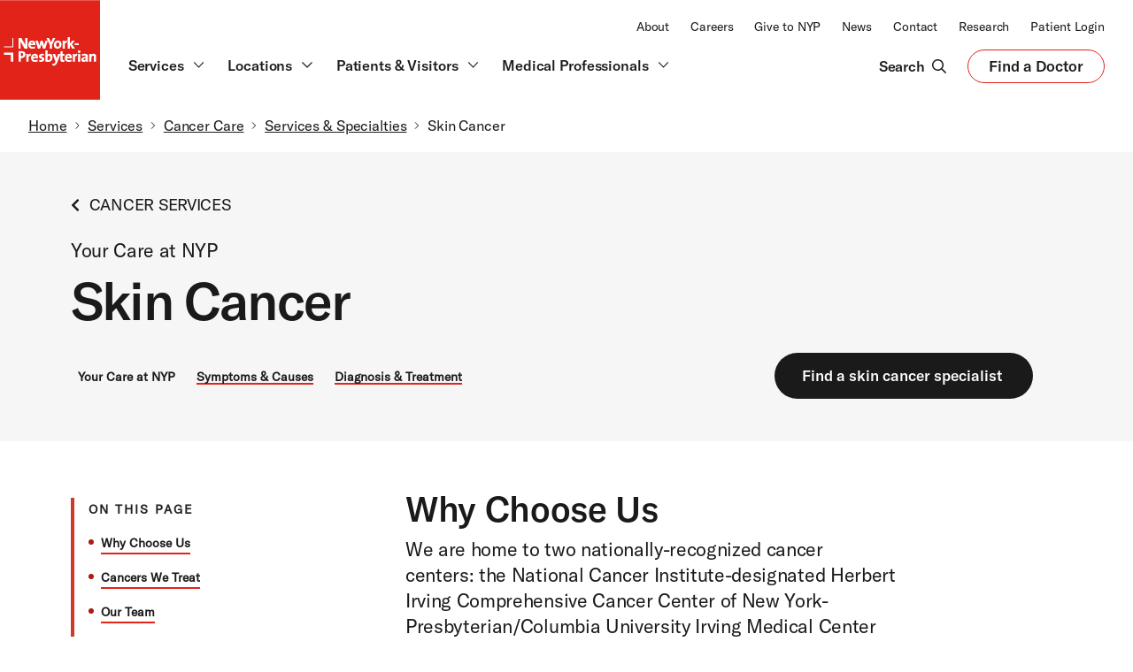

--- FILE ---
content_type: text/html; charset=UTF-8
request_url: https://www.nyp.org/cancer/skin-cancer
body_size: 36108
content:
<!DOCTYPE html>
<html  lang="en" dir="ltr" prefix="content: http://purl.org/rss/1.0/modules/content/  dc: http://purl.org/dc/terms/  foaf: http://xmlns.com/foaf/0.1/  og: http://ogp.me/ns#  rdfs: http://www.w3.org/2000/01/rdf-schema#  schema: http://schema.org/  sioc: http://rdfs.org/sioc/ns#  sioct: http://rdfs.org/sioc/types#  skos: http://www.w3.org/2004/02/skos/core#  xsd: http://www.w3.org/2001/XMLSchema# ">
<head>
    <meta charset="utf-8" />
<script type="application/ld+json">{"@context":"http:\/\/schema.org","@type":"BreadcrumbList","itemListElement":[{"@type":"ListItem","position":1,"item":[{"@id":"https:\/\/www.nyp.org","name":"Home"}]},{"@type":"ListItem","position":2,"item":[{"@id":"https:\/\/www.nyp.org\/services","name":"Services"}]},{"@type":"ListItem","position":3,"item":[{"@id":"https:\/\/www.nyp.org\/cancer","name":"Cancer Care"}]},{"@type":"ListItem","position":4,"item":[{"@id":"https:\/\/www.nyp.org\/cancer\/services","name":"Services & Specialties"}]},{"@type":"ListItem","position":5,"item":[{"@id":"https:\/\/www.nyp.org\/cancer\/skin-cancer","name":"Skin Cancer"}]}]}</script>
<meta name="description" content="NewYork-Presbyterian provides advanced care for melanoma and other types of skin cancer, such as basal cell and squamous cell carcinomas. Learn more about skin cancer care at NewYork-Presbyterian." />
<meta name="abstract" content="NewYork-Presbyterian provides advanced care for melanoma and other types of skin cancer, such as basal cell and squamous cell carcinomas. Learn more about skin cancer care at NewYork-Presbyterian." />
<meta name="robots" content="index" />
<link rel="canonical" href="https://www.nyp.org/cancer/skin-cancer" />
<link rel="image_src" href="https://cdn2.webdamdb.com/1280_qQogxDEk12l4XPjh.png?20220713" />
<meta property="og:site_name" content="NewYork-Presbyterian" />
<meta property="og:type" content="website" />
<meta property="og:url" content="https://www.nyp.org/cancer/skin-cancer" />
<meta property="og:title" content="Skin Cancer | NewYork-Presbyterian" />
<meta property="og:description" content="NewYork-Presbyterian provides advanced care for melanoma and other types of skin cancer, such as basal cell and squamous cell carcinomas. Learn more about skin cancer care at NewYork-Presbyterian." />
<meta property="og:image" content="https://cdn2.webdamdb.com/1280_qQogxDEk12l4XPjh.png?20220713" />
<meta property="og:image:url" content="https://cdn2.webdamdb.com/1280_qQogxDEk12l4XPjh.png?20220713" />
<meta property="og:image:secure_url" content="https://cdn2.webdamdb.com/1280_qQogxDEk12l4XPjh.png?20220713" />
<meta property="og:image:type" content="image/png" />
<meta property="og:image:width" content="1200" />
<meta property="og:image:height" content="630" />
<meta property="og:image:alt" content="NewYork-Presbyterian logo" />
<meta name="twitter:card" content="summary" />
<meta name="twitter:description" content="NewYork-Presbyterian provides advanced care for melanoma and other types of skin cancer, such as basal cell and squamous cell carcinomas. Learn more about skin cancer care at NewYork-Presbyterian." />
<meta name="twitter:title" content="Skin Cancer | NewYork-Presbyterian" />
<meta name="twitter:site" content="@nyphospital" />
<meta name="twitter:creator" content="@nyphospital" />
<meta name="twitter:image:alt" content="NewYork-Presbyterian logo" />
<meta name="twitter:image" content="https://cdn2.webdamdb.com/1280_qQogxDEk12l4XPjh.png?20220713" />
<meta name="MobileOptimized" content="width" />
<meta name="HandheldFriendly" content="true" />
<meta name="viewport" content="width=device-width, initial-scale=1.0" />
<script type="application/json" id="taxonomy-data">{
    "Global Taxonomy - Audience Type": [
        {
            "id": "20721",
            "name": "Consumer"
        }
    ],
    "Global Taxonomy - Content Type": [
        {
            "id": "20661",
            "name": "Services"
        }
    ],
    "Global Taxonomy - Facility": [
        {
            "id": "20491",
            "name": "N/A"
        }
    ],
    "Global Taxonomy - FaD CTA": [
        {
            "id": "15096",
            "name": "Cancer Care"
        }
    ],
    "Global Taxonomy - Media Type": [
        {
            "id": "20751",
            "name": "WinS"
        }
    ],
    "Global Taxonomy - Primary SL": [
        {
            "id": "14966",
            "name": "Oncology"
        }
    ],
    "Global Taxonomy - Region": [
        {
            "id": "14851",
            "name": "N/A"
        }
    ],
    "Global Taxonomy - Secondary SL": [
        {
            "id": "14886",
            "name": "Dermatology"
        }
    ]
}</script>
<link rel="icon" href="/sites/default/files/nyp-favicon-32x32.png" type="image/png" />

    <title>Skin Cancer | NewYork-Presbyterian</title>
    <link rel="stylesheet" media="all" href="/sites/default/files/css/css_TEexltM19n2eRRBqm0WeDVQqvxWjcNDXqlhwxNiQZ3k.css?delta=0&amp;language=en&amp;theme=nyp_theme&amp;include=eJxtzMEOgzAMA9AfKnQcpn1OlbYWZGubiQSm_v0Qh13GxbL1JJMqLHB7IpmsPqmO6YXMx7g7-seWtzBNj9ul9TftwhmBVuNUECV3l2SBsjR_lMEWVDjtaqg-kuLH4SQ_F4lUBrVeuM3uuLyGnfFRf-ZYJW8FX_fmTmc" />
<link rel="stylesheet" media="all" href="/sites/default/files/css/css_p0ass0ic9FNVMpSAoTlO3BgCgJjLCL5HXrrKnTeVQeg.css?delta=1&amp;language=en&amp;theme=nyp_theme&amp;include=eJxtzMEOgzAMA9AfKnQcpn1OlbYWZGubiQSm_v0Qh13GxbL1JJMqLHB7IpmsPqmO6YXMx7g7-seWtzBNj9ul9TftwhmBVuNUECV3l2SBsjR_lMEWVDjtaqg-kuLH4SQ_F4lUBrVeuM3uuLyGnfFRf-ZYJW8FX_fmTmc" />
<link rel="stylesheet" media="all" href="/sites/default/files/css/css_kxDjx5vphijY323SlsZrcGPYp5kdoQqPu6mFIJCw5WU.css?delta=2&amp;language=en&amp;theme=nyp_theme&amp;include=eJxtzMEOgzAMA9AfKnQcpn1OlbYWZGubiQSm_v0Qh13GxbL1JJMqLHB7IpmsPqmO6YXMx7g7-seWtzBNj9ul9TftwhmBVuNUECV3l2SBsjR_lMEWVDjtaqg-kuLH4SQ_F4lUBrVeuM3uuLyGnfFRf-ZYJW8FX_fmTmc" />

    <script src="/sites/default/files/js/js_eiPgYlKgzAknrLkZCk4lgfBFUHtPrXYXoAUX75k3Yo8.js?scope=header&amp;delta=0&amp;language=en&amp;theme=nyp_theme&amp;include=[base64]"></script>

    <cohesion-placeholder></cohesion-placeholder>
</head>
<body class="path-node page-node-type-page">



  <div class="dialog-off-canvas-main-canvas" data-off-canvas-main-canvas>
            <div>
    <div class="views-element-container settings-tray-editable" id="block-views-block-header-menu-block-1" data-block-plugin-id="views_block:header_menu-block_1" data-drupal-settingstray="editable">
  
    
      <div><div class="js-view-dom-id-cb1caad1b75a4beb56da1fe00c5bbf5cadd3e10303332db0f15cc81c329ea5a5">
  
  
  

  
  
  

      <div class="views-row"><div class="views-field views-field-field-header"><div class="field-content">                <div class="coh-container ssa-component coh-component ssa-component-instance-d733db97-58d0-41b1-87e3-63032b52cb0c coh-component-instance-d733db97-58d0-41b1-87e3-63032b52cb0c c-global-header-2023 coh-style-coh-container-overwrite" >  <div class="coh-container o-container-2023 u-p-0" >  <a class="coh-inline-element c-skip" href="#nyp-main-content"> <div class="coh-container coh-style-coh-container-overwrite" >  <span class="coh-inline-element c-skip__link">Skip to main content</span> </div> </a> </div>  <div class="coh-container c-global-header-wrapper-2023 coh-style-coh-container-overwrite" >           <nav class="coh-inline-element ssa-component coh-component ssa-component-instance-bc6ef8af-33f3-4339-b8ab-29663b92674f coh-component-instance-bc6ef8af-33f3-4339-b8ab-29663b92674f c-global-header-top-2023 u-w-100 u-d-none u-d-block@lg u-bg-white" aria-label="NewYork-Presbyterian Top"> <div class="coh-container o-container-2023 u-p-0 coh-style-coh-container-overwrite" >  <div class="coh-container c-global-header__top-2023 u-d-flex u-f-justify-end u-bg-white" >  <div class="coh-container c-global-header__secondary-nav u-f-align-end u-p-hor-2023" >  <div class="coh-container u-vs-2" > </div>          <ul class="coh-menu-list-container coh-unordered-list o-list-inline u-m-0"><li class="coh-menu-list-item o-list-inline__item js-coh-menu-item" data-coh-settings='{"xl":"visible"}' >  <a href="/about"   data-coh-settings='{ "xl":{"link_interaction":"click-through-to-link"} }' class="coh-link nyp-type-2023-body-xs-r js-coh-menu-item-link " >About</a></li><li class="coh-menu-list-item o-list-inline__item js-coh-menu-item" data-coh-settings='{"xl":"visible"}' >  <a href="https://careers.nyp.org"   data-coh-settings='{ "xl":{"link_interaction":"click-through-to-link"} }' class="coh-link nyp-type-2023-body-xs-r js-coh-menu-item-link" >Careers</a></li><li class="coh-menu-list-item o-list-inline__item js-coh-menu-item" data-coh-settings='{"xl":"visible"}' >  <a href="/giving"   data-coh-settings='{ "xl":{"link_interaction":"click-through-to-link"} }' class="coh-link nyp-type-2023-body-xs-r js-coh-menu-item-link" >Give to NYP</a></li><li class="coh-menu-list-item o-list-inline__item js-coh-menu-item" data-coh-settings='{"xl":"visible"}' >  <a href="/newsroom"   data-coh-settings='{ "xl":{"link_interaction":"click-through-to-link"} }' class="coh-link nyp-type-2023-body-xs-r js-coh-menu-item-link"  title="Newsroom">News</a></li><li class="coh-menu-list-item o-list-inline__item js-coh-menu-item" data-coh-settings='{"xl":"visible"}' >  <a href="/contact"   data-coh-settings='{ "xl":{"link_interaction":"click-through-to-link"} }' class="coh-link nyp-type-2023-body-xs-r js-coh-menu-item-link" >Contact</a></li><li class="coh-menu-list-item o-list-inline__item js-coh-menu-item" data-coh-settings='{"xl":"visible"}' >  <a href="/advances"   data-coh-settings='{ "xl":{"link_interaction":"click-through-to-link"} }' class="coh-link nyp-type-2023-body-xs-r js-coh-menu-item-link" >Research</a></li><li class="coh-menu-list-item o-list-inline__item js-coh-menu-item" data-coh-settings='{"xl":"visible"}' >  <a href="/patientportal"   data-coh-settings='{ "xl":{"link_interaction":"click-through-to-link"} }' class="coh-link nyp-type-2023-body-xs-r js-coh-menu-item-link " >Patient Login</a></li></ul>   
 </div> </div> </div> </nav> 
                        <div class="coh-container ssa-component coh-component ssa-component-instance-734f3873-ebc6-42ca-8f2c-296f728ba38c coh-component-instance-734f3873-ebc6-42ca-8f2c-296f728ba38c c-global-header-bottom-2023 u-d-none u-d-block@lg u-bg-white coh-style-coh-container-overwrite" >  <div class="coh-container o-container-2023 u-p-0" >  <div class="coh-container c-global-header-nav-wrapper u-p-0" >  <div class="coh-container c-global-header-nav-section u-d-flex u-f-align-center" >  <div class="coh-container c-global-header__scroll-logo" >  <a class="coh-inline-element u-c-red u-d-flex" href="/"> <span class="coh-inline-element nyp-logo-2023" style="width: 150.312px;"><svg id="Layer_2" xmlns="http://www.w3.org/2000/svg" viewBox="0 0 1000 1000">
          <defs><style>.cls-1{fill:#fff;}.cls-2{fill:#e2231a;}</style>
          </defs>
          <g id="Layer_1-2">
            <rect class="cls-2" width="1000" height="1000"></rect>
            <path class="cls-1" d="m273.4,485.79h-28.31l-32.5-57.85c-2.75-5.4-4.94-9.83-6.73-13.99.43,11.48.74,30.05.74,42.51v29.33h-21.55v-106.21h28.3l31.73,56.47c2.53,4.42,5.14,9.62,7.56,15.03-.46-12.2-.78-31.8-.78-44.18v-27.32h21.55v106.21Z"></path>
            <path class="cls-1" d="m320.73,405.44c-22.42,0-37.48,16.73-37.48,41.64,0,26.71,13.08,40.25,38.87,40.25,9.29,0,19.53-1.82,28.11-5l.87-.33-2.5-17.31-1.36.55c-7.09,2.87-14.6,4.38-21.73,4.38s-12.13-1.58-15.35-4.83c-2.98-3.01-4.48-7.53-4.58-13.79h47.07l.17-.95c.71-3.91.79-8.99.79-10.98,0-21.06-12.29-33.63-32.87-33.63Zm-14.68,30.17c1.36-8.3,6.48-13.39,13.61-13.39,3.54,0,6.51,1.13,8.58,3.26,2.25,2.32,3.45,5.81,3.51,10.13h-25.7Z"></path>
            <path class="cls-1" d="m452.99,485.79h-23.08l-11.35-34.66c-1.27-4.44-2.32-8.5-3.31-12.73-1.37,5.61-2.81,10.36-4.19,14.72l-9.94,32.67h-22.03l-24.1-78.81h23.98l8.4,29.78c.49,1.86.99,3.7,1.49,5.57,1.12,4.19,2.28,8.49,3.37,12.83,1.33-6.18,2.89-11.65,4.61-17.49l9.5-30.69h20.62l9.64,29.74c1.98,6.64,3.74,12.53,5.18,18.62,1.28-5.95,2.68-11.48,4.31-17.64l9.02-30.72h22.61l-24.74,78.81Z"></path>
            <path class="cls-1" d="m519.99,485.79h-22.32v-37.53l-33.17-68.69h24.45l14,30.53c2.25,5.01,4.29,9.89,6.18,14.85,2.09-5.39,4.79-11.2,7.42-16.85l13.4-28.53h23.83l-33.79,68.54v37.68Z"></path>
            <path class="cls-1" d="m578.48,405.44c-23.7,0-40.25,17.38-40.25,42.25s12.75,39.63,36.86,39.63,40.26-17.83,40.26-42.4-13.09-39.48-36.87-39.48Zm-1.69,62.8c-10.72,0-15.93-7.37-15.93-22.55s8.75-21.32,16.24-21.32c10.51,0,15.63,7.08,15.63,21.63,0,13.72-6.11,22.24-15.94,22.24Z"></path>
            <path class="cls-1" d="m647.72,485.79h-22.01v-78.81h20.93v1.15c0,2.31-.17,5.64-.54,9.19,5.12-8.6,13.02-12.78,22.73-11.87l1.1.1-1.04,21.68-1.31-.26c-5.46-1.06-9.65-.32-12.81,2.28-4.69,3.85-7.06,11.98-7.06,24.14v32.4Z"></path>
            <polygon class="cls-1" points="749.06 485.79 721.59 485.79 699.68 450.79 699.68 485.79 677.66 485.79 677.66 371.11 699.68 371.11 699.68 436.34 720.24 406.98 747.2 406.98 719.5 443.11 749.06 485.79"></polygon>
            <rect class="cls-1" x="747.2" y="432.84" width="40.17" height="18.17"></rect>
            <path class="cls-1" d="m214.06,511.73c-11.33,0-20.2.2-27.93.62l-1.09.05v106.15h22.32v-36.5c2.09.18,4.08.18,5.62.18,24.61,0,41.79-15.29,41.79-37.18s-14.84-33.32-40.71-33.32Zm-2,51.57c-1.5,0-3.1-.11-4.7-.31v-32.54c1.92-.09,3.88-.09,5.93-.09,12.21,0,18.39,5.36,18.39,15.93s-7.52,16.86-19.62,17.01Z"></path>
            <path class="cls-1" d="m284.95,618.56h-22.01v-78.81h20.94v1.15c0,2.32-.17,5.64-.54,9.19,5.13-8.6,13.02-12.78,22.73-11.87l1.1.1-1.04,21.68-1.31-.26c-5.45-1.07-9.65-.33-12.81,2.28-4.69,3.85-7.06,11.98-7.06,24.14v32.4Z"></path>
            <path class="cls-1" d="m347.43,538.2c-22.42,0-37.48,16.73-37.48,41.64,0,26.71,13.08,40.26,38.87,40.26,9.29,0,19.53-1.83,28.11-5l.87-.32-2.5-17.31-1.36.55c-7.09,2.86-14.6,4.38-21.73,4.38s-12.13-1.58-15.35-4.84c-2.99-3.01-4.49-7.53-4.58-13.78h47.06l.18-.95c.71-3.91.79-8.98.79-10.98,0-21.06-12.29-33.63-32.87-33.63Zm-14.68,30.17c1.36-8.29,6.49-13.39,13.61-13.39,3.54,0,6.51,1.13,8.58,3.26,2.25,2.32,3.46,5.8,3.51,10.13h-25.7Z"></path>
            <path class="cls-1" d="m408.63,620.1c-6.54,0-12.71-.73-17.4-2.05l-.92-.26,1.61-19.02,1.47.64c4.38,1.9,10.16,2.98,15.85,2.98,6.78,0,11.16-2.81,11.16-7.16,0-4.62-4.19-6.3-11.03-8.68-8.94-3.09-20.06-6.95-20.06-22.88,0-12.39,8.84-25.63,33.63-25.63,4.25,0,9.53.59,14.09,1.56l.98.21-1.07,17.83-1.39-.42c-4.25-1.26-9.06-1.95-13.53-1.95s-10.08,1.16-10.08,6.7c0,4.37,4.24,6.15,11.17,8.68,9.08,3.32,20.38,7.46,20.38,22.87s-14.01,26.56-34.86,26.56"></path>
            <path class="cls-1" d="m495.86,538.2c-8.97,0-16.63,3.54-21.38,9.67.32-3.18.52-6.76.52-9.9v-34.1h-22.01v112.25l.84.23c9.21,2.59,18.09,3.74,28.79,3.74,26.25,0,42.56-17.19,42.56-44.87,0-23.53-10.69-37.02-29.32-37.02Zm-11.7,63.88c-3.68,0-6.62-.34-9.16-1.08v-20.7c0-11.38,5.37-23.48,15.32-23.48,5.12,0,11.93,2.12,11.93,20.4,0,16.27-6.26,24.86-18.09,24.86Z"></path>
            <path class="cls-1" d="m685.61,538.2c-22.42,0-37.48,16.73-37.48,41.64,0,26.71,13.08,40.26,38.87,40.26,9.29,0,19.53-1.83,28.1-5l.88-.32-2.5-17.31-1.36.55c-7.09,2.86-14.6,4.38-21.73,4.38s-12.13-1.58-15.35-4.84c-2.99-3.01-4.49-7.53-4.58-13.78h47.07l.17-.95c.71-3.91.79-8.98.79-10.98,0-21.06-12.29-33.63-32.87-33.63Zm-14.68,30.17c1.36-8.29,6.49-13.39,13.61-13.39,3.54,0,6.51,1.13,8.59,3.26,2.24,2.32,3.45,5.8,3.51,10.13h-25.7Z"></path>
            <path class="cls-1" d="m749.31,618.56h-22.01v-78.81h20.93v1.15c0,2.32-.17,5.64-.54,9.19,5.12-8.6,13.01-12.78,22.73-11.87l1.1.1-1.04,21.68-1.31-.26c-5.45-1.07-9.64-.33-12.8,2.28-4.69,3.85-7.06,11.98-7.06,24.14v32.4Z"></path>
            <rect class="cls-1" x="780.4" y="539.74" width="22.01" height="78.81"></rect>
            <path class="cls-1" d="m791.41,530.66c-7.46,0-13.31-5.71-13.31-13.01s5.98-13.16,13.31-13.16,13.47,5.78,13.47,13.16-6.05,13.01-13.47,13.01"></path>
            <path class="cls-1" d="m858.73,618.56h21.18l-.1-1.24c-.51-6.93-.61-14.49-.61-19.62v-31.55c0-19.69-9.55-28.1-31.94-28.1-9.92,0-21.17,2.04-29.37,5.32l-.9.36,3.73,17.42,1.3-.56c7.12-3.07,16.22-5.14,22.63-5.14,9.15,0,12.54,3.32,12.54,12.24v1.62c-28.5.26-44.18,10.1-44.18,27.78,0,13.76,9.25,23.01,23.02,23.01,9.53,0,18.04-4.11,22.95-10.8-.21,3-.25,5.9-.25,8.11v1.15Zm-1.54-33.17c0,8.33-5.67,17.32-14.85,17.32-4.76,0-8.07-3.2-8.07-7.78s2.41-10.17,22.93-10.38v.84Z"></path>
            <path class="cls-1" d="m961,618.56h-21.86v-50.1c0-8.25-2.35-11.47-8.39-11.47-9.13,0-16.55,10.53-16.55,23.48v38.1h-22.01v-78.81h20.94v1.15c0,2.49-.14,5.8-.42,8.89,5.57-7.42,14.2-11.58,24.36-11.58,15.66,0,23.94,8.81,23.94,25.48v54.87Z"></path>
            <path class="cls-1" d="m643.43,599.74l-1.35.39c-2.35.7-5.12,1.03-8.44,1.03-5.59,0-7.93-1.59-7.93-11.47v-32.4h18.62v-17.55h-18.62v-29.13l-21.86,5.85v23.28h-22.33l-9.35,26.79c-1.93,5.55-4.53,13.67-6.36,20.36-1.49-5.7-3.22-11.65-5.01-17.13l-10.58-30.02h-24.49l28.75,77.66-2.32,6.39c-3.34,9.63-8.66,14.31-16.3,14.31-2.96,0-6.36-.54-9.35-1.49l-1.31-.42-2.63,19.36,1.05.22c2.99.63,7.72,1.11,11.01,1.11,19.26,0,29.99-9.42,39.56-34.77l29.67-79.04v51.85c0,18.82,5.88,25.17,23.32,25.17,5.1,0,11.42-.82,16.9-2.19l.96-.24-1.6-17.93Z"></path>
            <polygon class="cls-1" points="39 525.62 39 548.85 108.7 548.85 108.7 618.56 131.94 618.56 131.94 525.62 39 525.62"></polygon>
            <polygon class="cls-1" points="131.94 379.58 123.22 379.58 123.22 463.8 39 463.8 39 472.52 131.94 472.52 131.94 379.58"></polygon>
          </g>
        </svg></span>  <span class="coh-inline-element u-visually-hidden">NewYork-Presbyterian</span> </a> </div>  <div class="coh-container c-global-header__main-nav coh-style-coh-container-overwrite" >  <div class="coh-container u-d-flex u-f-align-end u-m-0 u-h-100" role="list" >               <div class="coh-container ssa-component coh-component ssa-component-instance-961f6b68-51c2-4d98-b761-ebb97c86faa7 coh-component-instance-961f6b68-51c2-4d98-b761-ebb97c86faa7 main-nav__item u-m-r" role="listitem" >  <a href="#" class="coh-link main-nav__item--link c-inline-icon"   data-main-menu-id="services-menu" aria-haspopup="true" aria-expanded="false" >  <span class="coh-inline-element nyp-type-2023-body-xs-b u-m-r-xxs">Services</span>  <span class="coh-inline-element o-svg-icon-2023 o-svg-icon o-svg-icon-2023--md"><svg width="24" height="24" viewBox="0 0 24 24" fill="none" xmlns="http://www.w3.org/2000/svg">
                                   <path d="M19 9L12 16L5 9" stroke="#1A1A1A" stroke-width="1.5" stroke-linecap="round" stroke-linejoin="round"></path>
                                  </svg></span> </a> </div> 
             <div class="coh-container ssa-component coh-component ssa-component-instance-b70d0c7b-894e-42ff-9650-cc02e7fda77b coh-component-instance-b70d0c7b-894e-42ff-9650-cc02e7fda77b main-nav__item u-m-r" role="listitem" >  <a href="/locations" class="coh-link main-nav__item--link c-inline-icon"   data-main-menu-id="locations-menu" aria-haspopup="true" aria-expanded="false" >  <span class="coh-inline-element nyp-type-2023-body-xs-b u-m-r-xxs">Locations</span>  <span class="coh-inline-element o-svg-icon-2023 o-svg-icon o-svg-icon-2023--md"><svg width="24" height="24" viewBox="0 0 24 24" fill="none" xmlns="http://www.w3.org/2000/svg">
                                   <path d="M19 9L12 16L5 9" stroke="#1A1A1A" stroke-width="1.5" stroke-linecap="round" stroke-linejoin="round"></path>
                                  </svg></span> </a> </div> 
             <div class="coh-container ssa-component coh-component ssa-component-instance-1e5f7883-a174-4d6c-8c4b-5abaf291bbc8 coh-component-instance-1e5f7883-a174-4d6c-8c4b-5abaf291bbc8 main-nav__item u-m-r" role="listitem" >  <a href="#" class="coh-link main-nav__item--link c-inline-icon"   data-main-menu-id="patients-menu" aria-haspopup="true" aria-expanded="false" >  <span class="coh-inline-element nyp-type-2023-body-xs-b u-m-r-xxs">Patients &amp; Visitors</span>  <span class="coh-inline-element o-svg-icon-2023 o-svg-icon o-svg-icon-2023--md"><svg width="24" height="24" viewBox="0 0 24 24" fill="none" xmlns="http://www.w3.org/2000/svg">
                                   <path d="M19 9L12 16L5 9" stroke="#1A1A1A" stroke-width="1.5" stroke-linecap="round" stroke-linejoin="round"></path>
                                  </svg></span> </a> </div> 
              <div class="coh-container ssa-component coh-component ssa-component-instance-3f3f5239-fccc-4240-824f-f08cb9fdb451 coh-component-instance-3f3f5239-fccc-4240-824f-f08cb9fdb451 main-nav__item u-m-r" role="listitem" >  <a href="#" class="coh-link main-nav__item--link c-inline-icon" title="Medical Professionals"  data-main-menu-id="MedicalProfessionals-menu" aria-haspopup="true" aria-expanded="false" >  <span class="coh-inline-element nyp-type-2023-body-xs-b u-m-r-xxs">Medical Professionals</span>  <span class="coh-inline-element o-svg-icon-2023 o-svg-icon o-svg-icon-2023--md"><svg width="24" height="24" viewBox="0 0 24 24" fill="none" xmlns="http://www.w3.org/2000/svg">
                                   <path d="M19 9L12 16L5 9" stroke="#1A1A1A" stroke-width="1.5" stroke-linecap="round" stroke-linejoin="round"></path>
                                  </svg></span> </a> </div> 
   </div> </div> </div> </div>  <nav class="coh-inline-element u-p-l-0 u-bg-white" aria-label="NewYork-Presbyterian Main"> <div class="coh-container c-global-header__bottom u-d-block u-bg-white" >  <div class="coh-container u-d-none" id="cloneSN" data-collapsed="true" >  <div class="coh-container c-global-header__secondary-nav u-f-align-end u-p-hor-2023" >  <div class="coh-container u-vs-3" > </div>          <ul class="coh-menu-list-container coh-unordered-list o-list-inline u-m-0"><li class="coh-menu-list-item o-list-inline__item js-coh-menu-item" data-coh-settings='{"xl":"visible"}' >  <a href="/about"   data-coh-settings='{ "xl":{"link_interaction":"click-through-to-link"} }' class="coh-link nyp-type-2023-body-xs-r js-coh-menu-item-link " >About</a></li><li class="coh-menu-list-item o-list-inline__item js-coh-menu-item" data-coh-settings='{"xl":"visible"}' >  <a href="https://careers.nyp.org"   data-coh-settings='{ "xl":{"link_interaction":"click-through-to-link"} }' class="coh-link nyp-type-2023-body-xs-r js-coh-menu-item-link" >Careers</a></li><li class="coh-menu-list-item o-list-inline__item js-coh-menu-item" data-coh-settings='{"xl":"visible"}' >  <a href="/giving"   data-coh-settings='{ "xl":{"link_interaction":"click-through-to-link"} }' class="coh-link nyp-type-2023-body-xs-r js-coh-menu-item-link" >Give to NYP</a></li><li class="coh-menu-list-item o-list-inline__item js-coh-menu-item" data-coh-settings='{"xl":"visible"}' >  <a href="/newsroom"   data-coh-settings='{ "xl":{"link_interaction":"click-through-to-link"} }' class="coh-link nyp-type-2023-body-xs-r js-coh-menu-item-link"  title="Newsroom">News</a></li><li class="coh-menu-list-item o-list-inline__item js-coh-menu-item" data-coh-settings='{"xl":"visible"}' >  <a href="/contact"   data-coh-settings='{ "xl":{"link_interaction":"click-through-to-link"} }' class="coh-link nyp-type-2023-body-xs-r js-coh-menu-item-link" >Contact</a></li><li class="coh-menu-list-item o-list-inline__item js-coh-menu-item" data-coh-settings='{"xl":"visible"}' >  <a href="/advances"   data-coh-settings='{ "xl":{"link_interaction":"click-through-to-link"} }' class="coh-link nyp-type-2023-body-xs-r js-coh-menu-item-link" >Research</a></li><li class="coh-menu-list-item o-list-inline__item js-coh-menu-item" data-coh-settings='{"xl":"visible"}' >  <a href="/patientportal"   data-coh-settings='{ "xl":{"link_interaction":"click-through-to-link"} }' class="coh-link nyp-type-2023-body-xs-r js-coh-menu-item-link " >Patient Login</a></li></ul>   
 </div> </div>  <div class="coh-container u-d-flex u-f-justify-end u-f-align-center" >  <div class="coh-container c-global-header__actions u-d-flex u-f-align-center u-f-align-self-end u-h-100 u-p-0 u-p-hor-2023" >  <div class="coh-container c-global-header__search-btn u-d-flex u-f-align-center u-f-justify-center" >  <a href="#" class="coh-link search-btn c-inline-icon u-p-horz u-p-vert-xs search-btn c-inline-icon u-p-horz u-p-vert-xs" title="Search"  >  <span class="coh-inline-element nyp-type-2023-body-xs-b u-m-r-xxs">Search</span>  <span class="coh-inline-element o-svg-icon o-svg-icon--lg u-c-2023-black"><svg viewBox="0 0 512 512" focusable="false" role="presentation" shape-rendering="geometricPrecision">
                                <path d="M508.5 468.9L387.1 347.5c-2.3-2.3-5.3-3.5-8.5-3.5h-13.2c31.5-36.5 50.6-84 50.6-136C416 93.1 322.9 0 208 0S0 93.1 0 208s93.1 208 208 208c52 0 99.5-19.1 136-50.6v13.2c0 3.2 1.3 6.2 3.5 8.5l121.4 121.4c4.7 4.7 12.3 4.7 17 0l22.6-22.6c4.7-4.7 4.7-12.3 0-17zM208 368c-88.4 0-160-71.6-160-160S119.6 48 208 48s160 71.6 160 160-71.6 160-160 160z" fill="currentColor"></path>
                              </svg></span> </a> </div>  <div class="coh-container c-global-header__find-a-doctor u-d-flex u-f-column" >  <div class="coh-container u-vs-3" > </div>  <a href="https://doctors.nyp.org/?pk_vid=e5179203410cda7e169032000719fd84" class="coh-link c-button-2023 c-button-2023--secondary" title="Find a Doctor"  > Find a Doctor  <span class="coh-inline-element u-visually-hidden">Opens in a new tab</span> </a>  <div class="coh-container u-vs-3" > </div> </div> </div> </div> </div> </nav>  <div class="coh-container main-nav__menu-container" >  <div class="coh-container menus-wrapper menus-wrapper-2023" >  <hr class="coh-inline-element header-bottom-divider"> <div class="coh-container o-container-2023 u-h-100 coh-style-coh-container-overwrite" >  <div class="coh-container o-grid__item-10 u-m-auto coh-style-coh-container-overwrite" >                        <div class="coh-container ssa-component coh-component ssa-component-instance-5b651e9e-b927-4c08-8851-9b5b0a1b9cfa coh-component-instance-5b651e9e-b927-4c08-8851-9b5b0a1b9cfa main-nav__menu main-nav__menu-2023" id="services-menu" role="menu" aria-hidden="true" >  <div class="coh-container o-container-2023 u-p-0" >  <div class="coh-container u-vs-5" > </div>   <h3 class="coh-heading nyp-type-2023-body-l-b"  > Our Services </h3>   <div class="coh-container u-vs-5" > </div>  <div class="coh-container main-nav__menu__container u-d-flex" >  <div class="coh-container u-d-flex" >    <div class="coh-container menu-section marketing-content u-p-r-lg u-m-r-md" >  <div class="coh-container menu-column menu-column" >  <img class="coh-image u-m-b-sm coh-image-xl coh-image-align-centre-xl" src="/sites/default/files/styles/max_width_300px/public/acquiadam_assets/2020-08/nav-menu-services.png?itok=RMC9QjfQ" title="nav-locations-image" alt="nav-locations-image" />  <div class="coh-container u-vs-4" > </div>    <p class="coh-paragraph nyp-type-2023-body-xs-r u-c-2023-grey-dark"  >Learn why NewYork-Presbyterian is top ranked in 14 adult medical specialties and 8 pediatric subspecialties.</p>   <div class="coh-container u-vs-4" > </div>    <a href="/services" class="coh-link c-button-2023 c-button-2023"   role="menuitem" > View all services    </a>    </div> </div>                                                           <div class="coh-container ssa-component coh-component ssa-component-instance-8edc9c44-1e52-48bf-9376-0ffd1d0530e7 coh-component-instance-8edc9c44-1e52-48bf-9376-0ffd1d0530e7 menu-section u-d-flex u-f-column" >   <h4 class="coh-heading nyp-type-2023-body-xs-b u-w-100"  > Specialties </h4>   <div class="coh-container u-vs-4" > </div>  <div class="coh-container menu-columns__container u-d-flex" >  <div class="coh-container menu-column u-p-hor-2023-r" >  <p class="coh-paragraph menuitem" > <a href="/cancer" class="coh-link nyp-type-2023-body-xs-r u-c-2023-grey-dark coh-style-override-link" title="Cancer Care"  tabindex="-1" role="menuitem" > Cancer Care    </a> </p>    <p class="coh-paragraph menuitem" > <a href="/digestive" class="coh-link nyp-type-2023-body-xs-r u-c-2023-grey-dark coh-style-override-link"   tabindex="-1" role="menuitem" > Digestive Diseases    </a> </p>     <p class="coh-paragraph menuitem" > <a href="/heart" class="coh-link nyp-type-2023-body-xs-r u-c-2023-grey-dark coh-style-override-link" title="Heart"  tabindex="-1" role="menuitem" > Heart    </a> </p>     <p class="coh-paragraph menuitem" > <a href="/neuro" class="coh-link nyp-type-2023-body-xs-r u-c-2023-grey-dark coh-style-override-link" title="Neurology &amp; Neurosurgery"  tabindex="-1" role="menuitem" > Neurology &amp; Neurosurgery    </a> </p>     <p class="coh-paragraph menuitem" > <a href="/transplant" class="coh-link nyp-type-2023-body-xs-r u-c-2023-grey-dark coh-style-override-link" title="Organ Transplantation"  tabindex="-1" role="menuitem" > Organ Transplantation    </a> </p>     <p class="coh-paragraph menuitem menuitem-last" > <a href="/orthopedics" class="coh-link nyp-type-2023-body-xs-r u-c-2023-grey-dark coh-style-override-link" title="Orthopedics"  tabindex="-1" role="menuitem" > Orthopedics    </a> </p>  </div>    <div class="coh-container menu-column u-p-hor-2023-r" >    <p class="coh-paragraph menuitem" > <a href="/pediatrics" class="coh-link nyp-type-2023-body-xs-r u-c-2023-grey-dark coh-style-override-link" title="Pediatrics"  tabindex="-1" role="menuitem" > Pediatrics    </a> </p>     <p class="coh-paragraph menuitem" > <a href="/psychiatry" class="coh-link nyp-type-2023-body-xs-r u-c-2023-grey-dark coh-style-override-link" title="Psychiatry &amp; Behavioral Health"  tabindex="-1" role="menuitem" > Psychiatry &amp; Behavioral Health    </a> </p>     <p class="coh-paragraph menuitem" > <a href="/rehabmed" class="coh-link nyp-type-2023-body-xs-r u-c-2023-grey-dark coh-style-override-link" title="Rehabilitation Medicine"  tabindex="-1" role="menuitem" > Rehabilitation Medicine    </a> </p>     <p class="coh-paragraph menuitem" > <a href="/vascular" class="coh-link nyp-type-2023-body-xs-r u-c-2023-grey-dark coh-style-override-link" title="Vascular Medicine"  tabindex="-1" role="menuitem" > Vascular Medicine    </a> </p>     <p class="coh-paragraph menuitem" > <a href="/womens" class="coh-link nyp-type-2023-body-xs-r u-c-2023-grey-dark coh-style-override-link" title="Women’s Health"  tabindex="-1" role="menuitem" > Women’s Health    </a> </p>   <a href="/services" class="coh-link c-button-2023 c-button-2023--tertiary coh-style-override-link"   role="menuitem" > View all specialties    </a> </div>  </div> </div> 
                                 <div class="coh-container ssa-component coh-component ssa-component-instance-92297240-b0ef-48c9-8904-2162acc3d9b1 coh-component-instance-92297240-b0ef-48c9-8904-2162acc3d9b1 menu-section u-d-flex u-f-column" >  <div class="coh-container menu-columns__container u-d-flex" >  <div class="coh-container menu-column" >   <h4 class="coh-heading nyp-type-2023-body-xs-b"  > Featured </h4>   <div class="coh-container u-vs-4" > </div>  <p class="coh-paragraph menuitem" >   <a href="/digital-health" class="coh-link nyp-type-2023-body-xs-r u-c-2023-grey-dark" title="Digital Health"  tabindex="-1" role="menuitem" > Digital Health    </a>  </p>    <p class="coh-paragraph menuitem menuitem-last" > <a href="/ochspine" class="coh-link nyp-type-2023-body-xs-r u-c-2023-grey-dark" title="Och Spine"  tabindex="-1" role="menuitem" > Och Spine    </a> </p>   <div class="coh-container u-vs-8" > </div>   <h4 class="coh-heading nyp-type-2023-body-xs-b"  > Other </h4>   <div class="coh-container u-vs-4" > </div>    <p class="coh-paragraph menuitem" > <a href="/globalservices" class="coh-link nyp-type-2023-body-xs-r u-c-2023-grey-dark" title="International Patients"  tabindex="-1" role="menuitem" > International Patients    </a> </p>     <p class="coh-paragraph menuitem" > <a href="/clinical-trials" class="coh-link nyp-type-2023-body-xs-r u-c-2023-grey-dark" title="Clinical Trials"  tabindex="-1" role="menuitem" > Clinical Trials    </a> </p>    </div> </div> </div> 
   </div> </div>  <div class="coh-container u-vs-5" > </div> </div> </div> 
                         <div class="coh-container ssa-component coh-component ssa-component-instance-bd0f915a-d00d-449f-af6e-382315b24b56 coh-component-instance-bd0f915a-d00d-449f-af6e-382315b24b56 main-nav__menu main-nav__menu-2023" id="locations-menu" role="menu" aria-hidden="true" >  <div class="coh-container o-container-2023 u-p-0" >  <div class="coh-container u-vs-5" > </div>   <h3 class="coh-heading nyp-type-2023-body-l-b"  > Our Locations </h3>   <div class="coh-container u-vs-5" > </div>  <div class="coh-container main-nav__menu__container u-d-flex" >  <div class="coh-container u-d-flex" >    <div class="coh-container menu-section marketing-content u-p-r-lg u-m-r-md" >  <div class="coh-container menu-column menu-column" >  <img class="coh-image u-m-b-sm coh-image-xl coh-image-align-centre-xl" src="/sites/default/files/styles/max_width_300px/public/acquiadam_assets/2020-08/nav-menu-locations.png?itok=dglt5vAw" title="nav-locations-image" alt="nav-locations-image" />  <div class="coh-container u-vs-4" > </div>    <p class="coh-paragraph nyp-type-2023-body-xs-r u-c-2023-grey-dark"  >Get access to exceptional clinical services close to where you live, work, and even on your phone.</p>   <div class="coh-container u-vs-4" > </div>    <a href="https://locations.nyp.org" class="coh-link c-button-2023 c-button-2023" title="Find an NYP Location"  role="menuitem" > Find an NYP Location    </a>    </div> </div>                                                             <div class="coh-container ssa-component coh-component ssa-component-instance-0739b8bc-da00-4aa1-8400-dae9567596f4 coh-component-instance-0739b8bc-da00-4aa1-8400-dae9567596f4 menu-section u-d-flex u-f-column" >   <h4 class="coh-heading nyp-type-2023-body-xs-b u-w-100"  > Hospital Campus Locations </h4>   <div class="coh-container u-vs-4" > </div>  <div class="coh-container menu-columns__container u-d-flex" >  <div class="coh-container menu-column u-p-hor-2023-r" >  <p class="coh-paragraph menuitem" > <a href="/locations/newyork-presbyterian-columbia-university-medical-center" class="coh-link nyp-type-2023-body-xs-r u-c-2023-grey-dark coh-style-override-link" title="NYP / Columbia University Irving Medical Center"  tabindex="-1" role="menuitem" > NYP / Columbia University Irving Medical Center    </a> </p>    <p class="coh-paragraph menuitem" > <a href="/locations/newyork-presbyterian-weill-cornell-medical-center" class="coh-link nyp-type-2023-body-xs-r u-c-2023-grey-dark coh-style-override-link" title="NYP / Weill Cornell Medical Center"  tabindex="-1" role="menuitem" > NYP / Weill Cornell Medical Center    </a> </p>     <p class="coh-paragraph menuitem" > <a href="/allenhospital" class="coh-link nyp-type-2023-body-xs-r u-c-2023-grey-dark coh-style-override-link" title="Allen Hospital"  tabindex="-1" role="menuitem" > Allen Hospital    </a> </p>     <p class="coh-paragraph menuitem" > <a href="/locations/brooklyn/nyp-brooklyn-methodist-hospital" class="coh-link nyp-type-2023-body-xs-r u-c-2023-grey-dark coh-style-override-link" title="Brooklyn Methodist Hospital"  tabindex="-1" role="menuitem" > Brooklyn Methodist Hospital    </a> </p>     <p class="coh-paragraph menuitem" > <a href="/hudsonvalley" class="coh-link nyp-type-2023-body-xs-r u-c-2023-grey-dark coh-style-override-link" title="Hudson Valley Hospital"  tabindex="-1" role="menuitem" > Hudson Valley Hospital    </a> </p>     <p class="coh-paragraph menuitem menuitem-last" > <a href="/lowermanhattan" class="coh-link nyp-type-2023-body-xs-r u-c-2023-grey-dark coh-style-override-link" title="Lower Manhattan Hospital"  tabindex="-1" role="menuitem" > Lower Manhattan Hospital    </a> </p>  </div>    <div class="coh-container menu-column u-p-hor-2023-r" >    <p class="coh-paragraph menuitem" > <a href="/locations/queens/nyp-queens" class="coh-link nyp-type-2023-body-xs-r u-c-2023-grey-dark coh-style-override-link" title="Queens"  tabindex="-1" role="menuitem" > Queens    </a> </p>     <p class="coh-paragraph menuitem" > <a href="/westchester" class="coh-link nyp-type-2023-body-xs-r u-c-2023-grey-dark coh-style-override-link" title="Westchester"  tabindex="-1" role="menuitem" > Westchester    </a> </p>     <p class="coh-paragraph menuitem" > <a href="/locations/westchester-behavioral-health" class="coh-link nyp-type-2023-body-xs-r u-c-2023-grey-dark coh-style-override-link" title="Westchester Behavioral Health"  tabindex="-1" role="menuitem" > Westchester Behavioral Health    </a> </p>       <a href="/locations" class="coh-link c-button-2023 c-button-2023--tertiary coh-style-override-link" title="View all locations"  role="menuitem" > View all locations    </a> </div>  </div> </div> 
                                       <div class="coh-container ssa-component coh-component ssa-component-instance-247940d0-3fea-45b1-978c-30bdde1852e4 coh-component-instance-247940d0-3fea-45b1-978c-30bdde1852e4 menu-section u-d-flex u-f-column" >  <div class="coh-container menu-columns__container u-d-flex" >  <div class="coh-container menu-column" >    <p class="coh-paragraph nyp-type-2023-body-xs-b u-m-b"  >Doctors&#039; Offices Near You</p>     <p class="coh-paragraph menuitem " > <a href="/locations/brooklyn/medical-group" class="coh-link nyp-type-2023-body-xs-r u-c-2023-grey-dark" title="Medical Group Brooklyn"  tabindex="-1" role="menuitem" > Medical Group Brooklyn    </a> </p>     <p class="coh-paragraph menuitem" > <a href="/medicalgroups/hudsonvalley" class="coh-link nyp-type-2023-body-xs-r u-c-2023-grey-dark" title="Medical Group Hudson Valley"  tabindex="-1" role="menuitem" > Medical Group Hudson Valley    </a> </p>     <p class="coh-paragraph menuitem" > <a href="/locations/queens/medical-group" class="coh-link nyp-type-2023-body-xs-r u-c-2023-grey-dark" title="Medical Group Queens"  tabindex="-1" role="menuitem" > Medical Group Queens    </a> </p>     <p class="coh-paragraph menuitem" > <a href="/medicalgroups/westchester" class="coh-link nyp-type-2023-body-xs-r u-c-2023-grey-dark" title="Medical Group Westchester"  tabindex="-1" role="menuitem" > Medical Group Westchester    </a> </p>     <p class="coh-paragraph menuitem menuitem-last" > <a href="/acn" class="coh-link nyp-type-2023-body-xs-r u-c-2023-grey-dark" title="Ambulatory Care Network"  tabindex="-1" role="menuitem" > Ambulatory Care Network    </a> </p>     <div class="coh-container u-vs-8" > </div>       <p class="coh-paragraph nyp-type-2023-body-xs-b u-m-b"  >Digital Health</p>     <p class="coh-paragraph menuitem" > <a href="/digital-health/virtual-urgent-care" class="coh-link nyp-type-2023-body-xs-r u-c-2023-grey-dark" title="Virtual Urgent Care"  tabindex="-1" role="menuitem" > Virtual Urgent Care    </a> </p>   <p class="coh-paragraph menuitem menuitem-last" > <a href="/digital-health/video-visit" class="coh-link nyp-type-2023-body-xs-r u-c-2023-grey-dark" title="Video Visits"  tabindex="-1" role="menuitem" > Video Visits    </a> </p> </div> </div> </div> 
   </div> </div>  <div class="coh-container u-vs-5" > </div> </div> </div> 
                         <div class="coh-container ssa-component coh-component ssa-component-instance-f4de44bd-f198-46e5-9189-8b26b8bb2cb8 coh-component-instance-f4de44bd-f198-46e5-9189-8b26b8bb2cb8 main-nav__menu main-nav__menu-2023" id="patients-menu" role="menu" aria-hidden="true" >  <div class="coh-container o-container-2023 u-p-0" >  <div class="coh-container u-vs-5" > </div>   <h3 class="coh-heading nyp-type-2023-body-l-b"  > Patients &amp; Visitors </h3>   <div class="coh-container u-vs-5" > </div>  <div class="coh-container main-nav__menu__container u-d-flex" >  <div class="coh-container u-d-flex" >    <div class="coh-container menu-section marketing-content u-p-r-lg u-m-r-md" >  <div class="coh-container menu-column menu-column" >  <img class="coh-image u-m-b-sm coh-image-xl coh-image-align-centre-xl" src="/sites/default/files/styles/max_width_300px/public/acquiadam_assets/2020-08/nav-menu-patients-visitors.png?itok=IDrcGQBG" title="nav-locations-image" alt="nav-locations-image" />  <div class="coh-container u-vs-4" > </div>    <p class="coh-paragraph nyp-type-2023-body-xs-r u-c-2023-grey-dark"  >Find resources to have an exceptional patient or visitor experience.</p>   <div class="coh-container u-vs-4" > </div>     </div> </div>                                                       <div class="coh-container ssa-component coh-component ssa-component-instance-4ca72f3b-cecc-4fbc-b7fb-1078edcbeb2f coh-component-instance-4ca72f3b-cecc-4fbc-b7fb-1078edcbeb2f menu-section u-d-flex u-f-column" >   <h4 class="coh-heading nyp-type-2023-body-xs-b u-w-100"  > Tools &amp; Information </h4>   <div class="coh-container u-vs-4" > </div>  <div class="coh-container menu-columns__container u-d-flex" >  <div class="coh-container menu-column u-p-hor-2023-r" >  <p class="coh-paragraph menuitem" > <a href="/patients-visitors" class="coh-link nyp-type-2023-body-xs-r u-c-2023-grey-dark coh-style-override-link"   tabindex="-1" role="menuitem" > Patient &amp; Visitor Information    </a> </p>    <p class="coh-paragraph menuitem" > <a href="/patients-visitors/medical-records" class="coh-link nyp-type-2023-body-xs-r u-c-2023-grey-dark coh-style-override-link"   tabindex="-1" role="menuitem" > Medical Records    </a> </p>     <p class="coh-paragraph menuitem" > <a href="/patients-visitors/paying-for-care" class="coh-link nyp-type-2023-body-xs-r u-c-2023-grey-dark coh-style-override-link"   tabindex="-1" role="menuitem" > Paying For Your Care    </a> </p>     <p class="coh-paragraph menuitem" > <a href="/digital-health/virtual-urgent-care" class="coh-link nyp-type-2023-body-xs-r u-c-2023-grey-dark coh-style-override-link" title="Virtual Urgent Care"  tabindex="-1" role="menuitem" > Virtual Urgent Care    </a> </p>     <p class="coh-paragraph menuitem" > <a href="/digital-health/video-visit" class="coh-link nyp-type-2023-body-xs-r u-c-2023-grey-dark coh-style-override-link" title="Video Visits"  tabindex="-1" role="menuitem" > Video Visits    </a> </p>     <p class="coh-paragraph menuitem menuitem-last" > <a href="/globalservices" class="coh-link nyp-type-2023-body-xs-r u-c-2023-grey-dark coh-style-override-link" title="For International Patients"  tabindex="-1" role="menuitem" > For International Patients    </a> </p>  </div>    <div class="coh-container menu-column u-p-hor-2023-r" >    <p class="coh-paragraph menuitem" > <a href="/visitation-guidelines" class="coh-link nyp-type-2023-body-xs-r u-c-2023-grey-dark coh-style-override-link" title="Visitation Guidelines"  tabindex="-1" role="menuitem" > Visitation Guidelines    </a> </p>     <p class="coh-paragraph menuitem" > <a href="/virtual-visitation-guidelines" class="coh-link nyp-type-2023-body-xs-r u-c-2023-grey-dark coh-style-override-link" title="Virtual Visitation Guidelines"  tabindex="-1" role="menuitem" > Virtual Visitation Guidelines    </a> </p>     <p class="coh-paragraph menuitem" > <a href="/patientportal" class="coh-link nyp-type-2023-body-xs-r u-c-2023-grey-dark coh-style-override-link" title="Connect Patient Portal"  tabindex="-1" role="menuitem" > Connect Patient Portal    </a> </p>       <a href="" class="coh-link c-button-2023 c-button-2023--tertiary coh-style-override-link"   role="menuitem" >     </a> </div>  </div> </div> 
                                    <div class="coh-container ssa-component coh-component ssa-component-instance-8d015601-a7d6-4907-b4e9-d68832d454eb coh-component-instance-8d015601-a7d6-4907-b4e9-d68832d454eb menu-section u-d-flex u-f-column" >  <div class="coh-container menu-columns__container u-d-flex" >  <div class="coh-container menu-column" >    <p class="coh-paragraph nyp-type-2023-body-xs-b u-m-b"  >Other Resources</p>     <p class="coh-paragraph menuitem " > <a href="https://healthmatters.nyp.org" class="coh-link nyp-type-2023-body-xs-r u-c-2023-grey-dark" title="Health Matters"  tabindex="-1" role="menuitem" > Health Matters    </a> </p>     <p class="coh-paragraph menuitem" > <a href="/healthlibrary" class="coh-link nyp-type-2023-body-xs-r u-c-2023-grey-dark" title="Health Library"  tabindex="-1" role="menuitem" > Health Library    </a> </p>     <p class="coh-paragraph menuitem" > <a href="https://events.nyp.org/" class="coh-link nyp-type-2023-body-xs-r u-c-2023-grey-dark" title="Events &amp; Classes"  tabindex="-1" role="menuitem" > Events &amp; Classes    </a> </p>     <p class="coh-paragraph menuitem" > <a href="/clinical-trials" class="coh-link nyp-type-2023-body-xs-r u-c-2023-grey-dark" title="Clinical Trials"  tabindex="-1" role="menuitem" > Clinical Trials    </a> </p>       <div class="coh-container u-vs-8" > </div>       <p class="coh-paragraph nyp-type-2023-body-xs-b u-m-b"  >Newsletters</p>     <p class="coh-paragraph menuitem" > <a href="/patients-and-visitors/health-matters-newsletter" class="coh-link nyp-type-2023-body-xs-r u-c-2023-grey-dark" title="Newsletters for Patients"  tabindex="-1" role="menuitem" > Newsletters for Patients    </a> </p>   <p class="coh-paragraph menuitem menuitem-last" > <a href="/advances" class="coh-link nyp-type-2023-body-xs-r u-c-2023-grey-dark" title="Advances for Professionals"  tabindex="-1" role="menuitem" > Advances for Professionals    </a> </p> </div> </div> </div> 
   </div> </div>  <div class="coh-container u-vs-5" > </div> </div> </div> 
                         <div class="coh-container ssa-component coh-component ssa-component-instance-52f67caf-9ccd-41f6-9583-f8d45ac542ff coh-component-instance-52f67caf-9ccd-41f6-9583-f8d45ac542ff main-nav__menu main-nav__menu-2023" id="MedicalProfessionals-menu" role="menu" aria-hidden="true" >  <div class="coh-container o-container-2023 u-p-0" >  <div class="coh-container u-vs-5" > </div>   <h3 class="coh-heading nyp-type-2023-body-l-b"  > Medical Professionals </h3>   <div class="coh-container u-vs-5" > </div>  <div class="coh-container main-nav__menu__container u-d-flex" >  <div class="coh-container u-d-flex" >    <div class="coh-container menu-section marketing-content u-p-r-lg u-m-r-md" >  <div class="coh-container menu-column menu-column" >  <img class="coh-image u-m-b-sm coh-image-xl coh-image-align-centre-xl" src="/sites/default/files/styles/max_width_300px/public/acquiadam/2025-01/nav-menu-professionals-advances.webp?itok=gidSZmat" title="NYP Advances" alt="NYP Advances" />  <div class="coh-container u-vs-4" > </div>    <p class="coh-paragraph nyp-type-2023-body-xs-r u-c-2023-grey-dark"  >Explore NYP Advances&reg; for the latest research, clinical trials, education initiatives, and more.</p>   <div class="coh-container u-vs-4" > </div>    <a href="/advances" class="coh-link c-button-2023 c-button-2023" title="Explore Advances"  role="menuitem" > Explore Advances    </a>    </div> </div>                         <div class="coh-container ssa-component coh-component ssa-component-instance-c9fcdd77-3e43-4ad1-a639-ce86fb1a1316 coh-component-instance-c9fcdd77-3e43-4ad1-a639-ce86fb1a1316 menu-section u-d-flex u-f-column" >   <h4 class="coh-heading nyp-type-2023-body-xs-b u-w-100"  > Research &amp; Education </h4>   <div class="coh-container u-vs-4" > </div>  <div class="coh-container menu-columns__container u-d-flex" >  <div class="coh-container menu-column u-p-hor-2023-r" >  <p class="coh-paragraph menuitem" > <a href="/advances" class="coh-link nyp-type-2023-body-xs-r u-c-2023-grey-dark coh-style-override-link" title="NYP Advances"  tabindex="-1" role="menuitem" > NYP Advances    </a> </p>    <p class="coh-paragraph menuitem" > <a href="/for-professionals/continuing-medical-education" class="coh-link nyp-type-2023-body-xs-r u-c-2023-grey-dark coh-style-override-link" title="Continuing Medical Education"  tabindex="-1" role="menuitem" > Continuing Medical Education    </a> </p>     <p class="coh-paragraph menuitem" > <a href="/professionals/graduate-medical-education" class="coh-link nyp-type-2023-body-xs-r u-c-2023-grey-dark coh-style-override-link" title="Graduate Medical Education"  tabindex="-1" role="menuitem" > Graduate Medical Education    </a> </p>        </div>   </div> </div> 
                          <div class="coh-container ssa-component coh-component ssa-component-instance-83b7828e-88e2-463f-a99d-c0ee1a5e1828 coh-component-instance-83b7828e-88e2-463f-a99d-c0ee1a5e1828 menu-section u-d-flex u-f-column" >   <h4 class="coh-heading nyp-type-2023-body-xs-b u-w-100"  > Training Programs </h4>   <div class="coh-container u-vs-4" > </div>  <div class="coh-container menu-columns__container u-d-flex" >  <div class="coh-container menu-column u-p-hor-2023-r" >  <p class="coh-paragraph menuitem" > <a href="/professionals/emergency-medicine" class="coh-link nyp-type-2023-body-xs-r u-c-2023-grey-dark coh-style-override-link" title="Emergency Medicine Education"  tabindex="-1" role="menuitem" > Emergency Medicine Education    </a> </p>    <p class="coh-paragraph menuitem" > <a href="/heart-failure-research-institute" class="coh-link nyp-type-2023-body-xs-r u-c-2023-grey-dark coh-style-override-link" title="Heart Failure Research Institute"  tabindex="-1" role="menuitem" > Heart Failure Research Institute    </a> </p>     <p class="coh-paragraph menuitem" > <a href="/nursing" class="coh-link nyp-type-2023-body-xs-r u-c-2023-grey-dark coh-style-override-link" title="Nursing"  tabindex="-1" role="menuitem" > Nursing    </a> </p>     <p class="coh-paragraph menuitem" > <a href="/professionals/pharmacy" class="coh-link nyp-type-2023-body-xs-r u-c-2023-grey-dark coh-style-override-link" title="Pharmacy"  tabindex="-1" role="menuitem" > Pharmacy    </a> </p>      </div>   </div> </div> 
                                      <div class="coh-container ssa-component coh-component ssa-component-instance-fdb3bf7f-40c4-462d-8eff-e327ad4b83ea coh-component-instance-fdb3bf7f-40c4-462d-8eff-e327ad4b83ea menu-section u-d-flex u-f-column" >  <div class="coh-container menu-columns__container u-d-flex" >  <div class="coh-container menu-column" >    <p class="coh-paragraph nyp-type-2023-body-xs-b u-m-b"  >Other Resources</p>     <p class="coh-paragraph menuitem menuitem-last" > <a href="/for-professionals/transferring-patients" class="coh-link nyp-type-2023-body-xs-r u-c-2023-grey-dark" title="Transfer a Patient"  tabindex="-1" role="menuitem" > Transfer a Patient    </a> </p>             <div class="coh-container u-vs-8" > </div>     <a href="/professionals" class="coh-link c-button-2023 c-button-2023--tertiary" title="Medical Professionals home"  tabindex="-1" role="menuitem" >  <span class="coh-inline-element">Medical Professionals home</span> </a>       <p class="coh-paragraph menuitem menuitem-last" > <a href="" class="coh-link nyp-type-2023-body-xs-r u-c-2023-grey-dark"   tabindex="-1" role="menuitem" >     </a> </p> </div> </div> </div> 
   </div> </div>  <div class="coh-container u-vs-5" > </div> </div> </div> 
   </div> </div> </div> </div> </div> </div> 
                      <nav class="coh-inline-element ssa-component coh-component ssa-component-instance-1dae7e46-71c5-41c0-b831-4d5afca079b2 coh-component-instance-1dae7e46-71c5-41c0-b831-4d5afca079b2 c-mobile-header c-mobile-header-2023 u-d-block u-d-none@lg u-w-100" aria-label="Mobile Menu"> <div class="coh-container o-container-2023 u-p-0 u-bg-white coh-style-coh-container-overwrite" >  <div class="coh-container u-d-flex u-f-justify-between coh-style-coh-container-overwrite" >  <div class="coh-container c-mobile-header__logo u-d-flex" >  <a href="/" class="coh-link u-c-red u-d-flex u-f-align-center u-p-l-0" target="_self" >  <span class="coh-inline-element nyp-logo-2023"><svg id="Layer_2" xmlns="http://www.w3.org/2000/svg" viewBox="0 0 1000 1000">
                      <defs><style>.cls-1{fill:#fff;}.cls-2{fill:#e2231a;}</style>
                      </defs>
                      <g id="Layer_1-2">
                        <rect class="cls-2" width="1000" height="1000"></rect>
                        <path class="cls-1" d="m273.4,485.79h-28.31l-32.5-57.85c-2.75-5.4-4.94-9.83-6.73-13.99.43,11.48.74,30.05.74,42.51v29.33h-21.55v-106.21h28.3l31.73,56.47c2.53,4.42,5.14,9.62,7.56,15.03-.46-12.2-.78-31.8-.78-44.18v-27.32h21.55v106.21Z"></path>
                        <path class="cls-1" d="m320.73,405.44c-22.42,0-37.48,16.73-37.48,41.64,0,26.71,13.08,40.25,38.87,40.25,9.29,0,19.53-1.82,28.11-5l.87-.33-2.5-17.31-1.36.55c-7.09,2.87-14.6,4.38-21.73,4.38s-12.13-1.58-15.35-4.83c-2.98-3.01-4.48-7.53-4.58-13.79h47.07l.17-.95c.71-3.91.79-8.99.79-10.98,0-21.06-12.29-33.63-32.87-33.63Zm-14.68,30.17c1.36-8.3,6.48-13.39,13.61-13.39,3.54,0,6.51,1.13,8.58,3.26,2.25,2.32,3.45,5.81,3.51,10.13h-25.7Z"></path>
                        <path class="cls-1" d="m452.99,485.79h-23.08l-11.35-34.66c-1.27-4.44-2.32-8.5-3.31-12.73-1.37,5.61-2.81,10.36-4.19,14.72l-9.94,32.67h-22.03l-24.1-78.81h23.98l8.4,29.78c.49,1.86.99,3.7,1.49,5.57,1.12,4.19,2.28,8.49,3.37,12.83,1.33-6.18,2.89-11.65,4.61-17.49l9.5-30.69h20.62l9.64,29.74c1.98,6.64,3.74,12.53,5.18,18.62,1.28-5.95,2.68-11.48,4.31-17.64l9.02-30.72h22.61l-24.74,78.81Z"></path>
                        <path class="cls-1" d="m519.99,485.79h-22.32v-37.53l-33.17-68.69h24.45l14,30.53c2.25,5.01,4.29,9.89,6.18,14.85,2.09-5.39,4.79-11.2,7.42-16.85l13.4-28.53h23.83l-33.79,68.54v37.68Z"></path>
                        <path class="cls-1" d="m578.48,405.44c-23.7,0-40.25,17.38-40.25,42.25s12.75,39.63,36.86,39.63,40.26-17.83,40.26-42.4-13.09-39.48-36.87-39.48Zm-1.69,62.8c-10.72,0-15.93-7.37-15.93-22.55s8.75-21.32,16.24-21.32c10.51,0,15.63,7.08,15.63,21.63,0,13.72-6.11,22.24-15.94,22.24Z"></path>
                        <path class="cls-1" d="m647.72,485.79h-22.01v-78.81h20.93v1.15c0,2.31-.17,5.64-.54,9.19,5.12-8.6,13.02-12.78,22.73-11.87l1.1.1-1.04,21.68-1.31-.26c-5.46-1.06-9.65-.32-12.81,2.28-4.69,3.85-7.06,11.98-7.06,24.14v32.4Z"></path>
                        <polygon class="cls-1" points="749.06 485.79 721.59 485.79 699.68 450.79 699.68 485.79 677.66 485.79 677.66 371.11 699.68 371.11 699.68 436.34 720.24 406.98 747.2 406.98 719.5 443.11 749.06 485.79"></polygon>
                        <rect class="cls-1" x="747.2" y="432.84" width="40.17" height="18.17"></rect>
                        <path class="cls-1" d="m214.06,511.73c-11.33,0-20.2.2-27.93.62l-1.09.05v106.15h22.32v-36.5c2.09.18,4.08.18,5.62.18,24.61,0,41.79-15.29,41.79-37.18s-14.84-33.32-40.71-33.32Zm-2,51.57c-1.5,0-3.1-.11-4.7-.31v-32.54c1.92-.09,3.88-.09,5.93-.09,12.21,0,18.39,5.36,18.39,15.93s-7.52,16.86-19.62,17.01Z"></path>
                        <path class="cls-1" d="m284.95,618.56h-22.01v-78.81h20.94v1.15c0,2.32-.17,5.64-.54,9.19,5.13-8.6,13.02-12.78,22.73-11.87l1.1.1-1.04,21.68-1.31-.26c-5.45-1.07-9.65-.33-12.81,2.28-4.69,3.85-7.06,11.98-7.06,24.14v32.4Z"></path>
                        <path class="cls-1" d="m347.43,538.2c-22.42,0-37.48,16.73-37.48,41.64,0,26.71,13.08,40.26,38.87,40.26,9.29,0,19.53-1.83,28.11-5l.87-.32-2.5-17.31-1.36.55c-7.09,2.86-14.6,4.38-21.73,4.38s-12.13-1.58-15.35-4.84c-2.99-3.01-4.49-7.53-4.58-13.78h47.06l.18-.95c.71-3.91.79-8.98.79-10.98,0-21.06-12.29-33.63-32.87-33.63Zm-14.68,30.17c1.36-8.29,6.49-13.39,13.61-13.39,3.54,0,6.51,1.13,8.58,3.26,2.25,2.32,3.46,5.8,3.51,10.13h-25.7Z"></path>
                        <path class="cls-1" d="m408.63,620.1c-6.54,0-12.71-.73-17.4-2.05l-.92-.26,1.61-19.02,1.47.64c4.38,1.9,10.16,2.98,15.85,2.98,6.78,0,11.16-2.81,11.16-7.16,0-4.62-4.19-6.3-11.03-8.68-8.94-3.09-20.06-6.95-20.06-22.88,0-12.39,8.84-25.63,33.63-25.63,4.25,0,9.53.59,14.09,1.56l.98.21-1.07,17.83-1.39-.42c-4.25-1.26-9.06-1.95-13.53-1.95s-10.08,1.16-10.08,6.7c0,4.37,4.24,6.15,11.17,8.68,9.08,3.32,20.38,7.46,20.38,22.87s-14.01,26.56-34.86,26.56"></path>
                        <path class="cls-1" d="m495.86,538.2c-8.97,0-16.63,3.54-21.38,9.67.32-3.18.52-6.76.52-9.9v-34.1h-22.01v112.25l.84.23c9.21,2.59,18.09,3.74,28.79,3.74,26.25,0,42.56-17.19,42.56-44.87,0-23.53-10.69-37.02-29.32-37.02Zm-11.7,63.88c-3.68,0-6.62-.34-9.16-1.08v-20.7c0-11.38,5.37-23.48,15.32-23.48,5.12,0,11.93,2.12,11.93,20.4,0,16.27-6.26,24.86-18.09,24.86Z"></path>
                        <path class="cls-1" d="m685.61,538.2c-22.42,0-37.48,16.73-37.48,41.64,0,26.71,13.08,40.26,38.87,40.26,9.29,0,19.53-1.83,28.1-5l.88-.32-2.5-17.31-1.36.55c-7.09,2.86-14.6,4.38-21.73,4.38s-12.13-1.58-15.35-4.84c-2.99-3.01-4.49-7.53-4.58-13.78h47.07l.17-.95c.71-3.91.79-8.98.79-10.98,0-21.06-12.29-33.63-32.87-33.63Zm-14.68,30.17c1.36-8.29,6.49-13.39,13.61-13.39,3.54,0,6.51,1.13,8.59,3.26,2.24,2.32,3.45,5.8,3.51,10.13h-25.7Z"></path>
                        <path class="cls-1" d="m749.31,618.56h-22.01v-78.81h20.93v1.15c0,2.32-.17,5.64-.54,9.19,5.12-8.6,13.01-12.78,22.73-11.87l1.1.1-1.04,21.68-1.31-.26c-5.45-1.07-9.64-.33-12.8,2.28-4.69,3.85-7.06,11.98-7.06,24.14v32.4Z"></path>
                        <rect class="cls-1" x="780.4" y="539.74" width="22.01" height="78.81"></rect>
                        <path class="cls-1" d="m791.41,530.66c-7.46,0-13.31-5.71-13.31-13.01s5.98-13.16,13.31-13.16,13.47,5.78,13.47,13.16-6.05,13.01-13.47,13.01"></path>
                        <path class="cls-1" d="m858.73,618.56h21.18l-.1-1.24c-.51-6.93-.61-14.49-.61-19.62v-31.55c0-19.69-9.55-28.1-31.94-28.1-9.92,0-21.17,2.04-29.37,5.32l-.9.36,3.73,17.42,1.3-.56c7.12-3.07,16.22-5.14,22.63-5.14,9.15,0,12.54,3.32,12.54,12.24v1.62c-28.5.26-44.18,10.1-44.18,27.78,0,13.76,9.25,23.01,23.02,23.01,9.53,0,18.04-4.11,22.95-10.8-.21,3-.25,5.9-.25,8.11v1.15Zm-1.54-33.17c0,8.33-5.67,17.32-14.85,17.32-4.76,0-8.07-3.2-8.07-7.78s2.41-10.17,22.93-10.38v.84Z"></path>
                        <path class="cls-1" d="m961,618.56h-21.86v-50.1c0-8.25-2.35-11.47-8.39-11.47-9.13,0-16.55,10.53-16.55,23.48v38.1h-22.01v-78.81h20.94v1.15c0,2.49-.14,5.8-.42,8.89,5.57-7.42,14.2-11.58,24.36-11.58,15.66,0,23.94,8.81,23.94,25.48v54.87Z"></path>
                        <path class="cls-1" d="m643.43,599.74l-1.35.39c-2.35.7-5.12,1.03-8.44,1.03-5.59,0-7.93-1.59-7.93-11.47v-32.4h18.62v-17.55h-18.62v-29.13l-21.86,5.85v23.28h-22.33l-9.35,26.79c-1.93,5.55-4.53,13.67-6.36,20.36-1.49-5.7-3.22-11.65-5.01-17.13l-10.58-30.02h-24.49l28.75,77.66-2.32,6.39c-3.34,9.63-8.66,14.31-16.3,14.31-2.96,0-6.36-.54-9.35-1.49l-1.31-.42-2.63,19.36,1.05.22c2.99.63,7.72,1.11,11.01,1.11,19.26,0,29.99-9.42,39.56-34.77l29.67-79.04v51.85c0,18.82,5.88,25.17,23.32,25.17,5.1,0,11.42-.82,16.9-2.19l.96-.24-1.6-17.93Z"></path>
                        <polygon class="cls-1" points="39 525.62 39 548.85 108.7 548.85 108.7 618.56 131.94 618.56 131.94 525.62 39 525.62"></polygon>
                        <polygon class="cls-1" points="131.94 379.58 123.22 379.58 123.22 463.8 39 463.8 39 472.52 131.94 472.52 131.94 379.58"></polygon>
                      </g>
                    </svg></span>  <span class="coh-inline-element u-visually-hidden">NewYork-Presbyterian</span>  <span class="coh-inline-element u-visually-hidden">NewYork-Presbyterian Homepage</span> </a> </div>  <div class="coh-container c-mobile-header__actions u-d-flex u-f-column u-p-hor-2023" >  <div class="coh-container u-vs-5" > </div>  <div class="coh-container u-d-flex" >  <div class="coh-container c-mobile-header__search" >  <a href="#" class="coh-link c-mobile-header__search-link"   >  <span class="coh-inline-element o-svg-icon-2023 o-svg-icon-2023--lg u-c-2023-black"><svg width="24" height="24" viewBox="0 0 24 24" fill="none" xmlns="http://www.w3.org/2000/svg"><path d="m21 21-4.343-4.343m0 0A8 8 0 1 0 5.343 5.343a8 8 0 0 0 11.314 11.314Z" stroke="#1A1A1A" stroke-width="1.5" stroke-linecap="round" stroke-linejoin="round"></path></svg></span>  <span class="coh-inline-element u-visually-hidden">Search</span> </a> </div>  <div class="coh-container c-mobile-header__patient-login" >  <a href="https://www.nyp.org/patientportal" class="coh-link c-mobile-header__patient-login-link"   >  <span class="coh-inline-element o-svg-icon-2023 o-svg-icon-2023--lg u-c-2023-black"><svg width="24" height="24" viewBox="0 0 24 24" fill="none" xmlns="http://www.w3.org/2000/svg"><path d="M5 21c0-2.21 3.134-4 7-4s7 1.79 7 4m-7-8a5 5 0 1 0 0-10 5 5 0 0 0 0 10Z" stroke="#1A1A1A" stroke-width="1.5" stroke-linecap="round" stroke-linejoin="round"></path></svg></span>  <span class="coh-inline-element u-visually-hidden">Patient Login</span> </a> </div>  <div class="coh-container c-mobile-header__menu-btn" >  <a href="#" class="coh-link c-mobile-header__menu-btn-link" target="_self" aria-label="Main Menu" >  <div class="coh-container menu-btn" >  <div class="coh-container bar top" > </div>  <div class="coh-container bar bottom" > </div> </div> </a> </div> </div>  <div class="coh-container u-vs-5" > </div> </div> </div> </div>  <div class="coh-container c-mobile-nav" id="main-mobile-nav" role="navigation" aria-label="Main Menu" style="height: calc(100vh - 0px);" >  <div class="coh-container c-mobile-nav__innerWrapper c-mobile-nav__card" >  <div class="coh-container find-a-doctor-cta u-p-hor-2023" >  <a href="https://doctors.nyp.org" class="coh-link c-button c-button-2023--secondary u-w-100 nyp-type-2023-body-s-b"   > Find a Doctor    </a> </div> <ul class="coh-list-container coh-unordered-list c-mobile-nav__list o-list-bare u-p-hor-2023">                   <li class="coh-list-item ssa-component coh-component ssa-component-instance-6fe44312-46a4-4a97-a800-c35551a07f02 coh-component-instance-6fe44312-46a4-4a97-a800-c35551a07f02">    <a href="#" class="coh-link c-mobile-nav__menuLink nyp-type-2023-body-s-b u-c-black u-d-flex u-f-justify-between" target="_self" data-sub-menu-id="services-sub" >  <span class="coh-inline-element">Services</span>  <span class="coh-inline-element o-svg-icon-2023 o-svg-icon-2023--lg u-c-2023-black"><svg width="16" height="16" viewBox="0 0 16 16" focusable="false" role="presentation" shape-rendering="geometricPrecision" fill="none" xmlns="http://www.w3.org/2000/svg"><path d="M6 3.333 10.667 8 6 12.667" stroke="#1A1A1A" stroke-width="2" stroke-linecap="round" stroke-linejoin="round"></path></svg></span> </a>   <div class="coh-container c-mobile-nav__sub-card" id="services-sub" role="menu" >  <a href="#" class="coh-link c-mobile-nav__link c-mobile-nav__back-link u-d-flex u-p-hor-2023 u-c-black" target="_self" >  <span class="coh-inline-element o-svg-icon-2023 o-svg-icon-2023 o-svg-icon-2023--sm u-c-2023-black u-m-r-xs"><svg width="7" height="10" viewBox="0 0 7 10" fill="none" xmlns="http://www.w3.org/2000/svg"><path d="M5.667.833 1.5 5l4.167 4.167" stroke="#1A1A1A" stroke-width="1.5" stroke-linecap="round" stroke-linejoin="round"></path></svg></span>  <span class="coh-inline-element nyp-type-2023-body-d-b">Services</span> </a>  <div class="coh-container c-mobile-nav__top-cta u-p-hor-2023" >    <a href="/services" class="coh-link c-button c-button-2023--secondary u-w-100 nyp-type-2023-body-s-b"   > View all services    </a>    </div>  <div class="coh-container sub-menu-section u-p-hor-2023" >                                                             <h4 class="coh-heading ssa-component coh-component ssa-component-instance-721b6997-cb23-4cf0-81dd-7d584c750bd9 coh-component-instance-721b6997-cb23-4cf0-81dd-7d584c750bd9 nyp-type-2023-body-xs-b u-w-100"  > Specialties </h4>  <ul class="coh-list-container coh-unordered-list ssa-component coh-component ssa-component-instance-721b6997-cb23-4cf0-81dd-7d584c750bd9 coh-component-instance-721b6997-cb23-4cf0-81dd-7d584c750bd9 o-list-bare"> <li class="coh-list-item">    <a href="/cancer" class="coh-link c-mobile-nav__link c-mobile-nav__link--sub nyp-type-2023-body-xs-r u-c-2023-grey-dark" title="Cancer Care"  role="menuitem" > Cancer Care    </a>  </li> <li class="coh-list-item">    <a href="/digestive" class="coh-link c-mobile-nav__link c-mobile-nav__link--sub nyp-type-2023-body-xs-r u-c-2023-grey-dark" title="Digestive Diseases"  role="menuitem" > Digestive Diseases    </a>  </li>   <li class="coh-list-item">    <a href="/heart" class="coh-link c-mobile-nav__link c-mobile-nav__link--sub nyp-type-2023-body-xs-r u-c-2023-grey-dark" title="Heart"  role="menuitem" > Heart    </a>  </li>    <li class="coh-list-item">    <a href="/neuro" class="coh-link c-mobile-nav__link c-mobile-nav__link--sub nyp-type-2023-body-xs-r u-c-2023-grey-dark" title="Neurology &amp; Neurosurgery"  role="menuitem" > Neurology &amp; Neurosurgery    </a>  </li>    <li class="coh-list-item">    <a href="/transplant" class="coh-link c-mobile-nav__link c-mobile-nav__link--sub nyp-type-2023-body-xs-r u-c-2023-grey-dark" title="Organ Transplantation"  role="menuitem" > Organ Transplantation    </a>  </li>    <li class="coh-list-item">    <a href="/orthopedics" class="coh-link c-mobile-nav__link c-mobile-nav__link--sub nyp-type-2023-body-xs-r u-c-2023-grey-dark" title="Orthopedics"  role="menuitem" > Orthopedics    </a>  </li>    <li class="coh-list-item">    <a href="/pediatrics" class="coh-link c-mobile-nav__link c-mobile-nav__link--sub nyp-type-2023-body-xs-r u-c-2023-grey-dark" title="Pediatrics"  role="menuitem" > Pediatrics    </a>  </li>    <li class="coh-list-item">    <a href="/psychiatry" class="coh-link c-mobile-nav__link c-mobile-nav__link--sub nyp-type-2023-body-xs-r u-c-2023-grey-dark" title="Psychiatry &amp; Behavioral Health"  role="menuitem" > Psychiatry &amp; Behavioral Health    </a>  </li>    <li class="coh-list-item">    <a href="/rehabmed" class="coh-link c-mobile-nav__link c-mobile-nav__link--sub nyp-type-2023-body-xs-r u-c-2023-grey-dark" title="Rehabilitation Medicine"  role="menuitem" > Rehabilitation Medicine    </a>  </li>    <li class="coh-list-item">    <a href="/vascular" class="coh-link c-mobile-nav__link c-mobile-nav__link--sub nyp-type-2023-body-xs-r u-c-2023-grey-dark" title="Vascular Medicine"  role="menuitem" > Vascular Medicine    </a>  </li>    <li class="coh-list-item">    <a href="/womens" class="coh-link c-mobile-nav__link c-mobile-nav__link--sub nyp-type-2023-body-xs-r u-c-2023-grey-dark" title="Women&#039;s Health"  role="menuitem" > Women&#039;s Health    </a>  </li>    <li class="coh-list-item">    <a href="/services" class="coh-link c-button-2023 c-button-2023--tertiary" title="View All Specialties"  role="menuitem" > View All Specialties    </a>  </li>  </ul> 
                                    <div class="coh-container ssa-component coh-component ssa-component-instance-c26480b0-4f59-4e25-829c-735e27a61459 coh-component-instance-c26480b0-4f59-4e25-829c-735e27a61459 c-mobile-nav__divider" > </div> <h4 class="coh-heading ssa-component coh-component ssa-component-instance-c26480b0-4f59-4e25-829c-735e27a61459 coh-component-instance-c26480b0-4f59-4e25-829c-735e27a61459 nyp-type-2023-body-xs-b u-w-100"  > Featured </h4> <ul class="coh-list-container coh-unordered-list ssa-component coh-component ssa-component-instance-c26480b0-4f59-4e25-829c-735e27a61459 coh-component-instance-c26480b0-4f59-4e25-829c-735e27a61459 o-list-bare">   <li class="coh-list-item">    <a href="/digital-health" class="coh-link nyp-type-2023-body-xs-r u-c-2023-grey-dark" title="Digital Health"  role="menuitem" > Digital Health    </a>  </li>    <li class="coh-list-item">    <a href="/ochspine" class="coh-link nyp-type-2023-body-xs-r u-c-2023-grey-dark" title="Och Spine"  role="menuitem" > Och Spine    </a>  </li>        </ul>    <div class="coh-container ssa-component coh-component ssa-component-instance-c26480b0-4f59-4e25-829c-735e27a61459 coh-component-instance-c26480b0-4f59-4e25-829c-735e27a61459 c-mobile-nav__divider" > </div>    <h4 class="coh-heading ssa-component coh-component ssa-component-instance-c26480b0-4f59-4e25-829c-735e27a61459 coh-component-instance-c26480b0-4f59-4e25-829c-735e27a61459 nyp-type-2023-body-xs-b u-w-100"  > Other </h4>    <ul class="coh-list-container coh-unordered-list ssa-component coh-component ssa-component-instance-c26480b0-4f59-4e25-829c-735e27a61459 coh-component-instance-c26480b0-4f59-4e25-829c-735e27a61459 o-list-bare">     <li class="coh-list-item">  <a href="/globalservices" class="coh-link nyp-type-2023-body-xs-r u-c-2023-grey-dark" title="International Patients"  role="menuitem" > International Patients    </a> </li>    <li class="coh-list-item">  <a href="/clinical-trials" class="coh-link nyp-type-2023-body-xs-r u-c-2023-grey-dark" title="Clinical Trials"  role="menuitem" > Clinical Trials    </a> </li>  </ul> 
   </div> </div> </li> 
                     <li class="coh-list-item ssa-component coh-component ssa-component-instance-f7d8a9eb-ff0a-40a8-81e6-a8feab45bd74 coh-component-instance-f7d8a9eb-ff0a-40a8-81e6-a8feab45bd74">    <a href="#" class="coh-link c-mobile-nav__menuLink nyp-type-2023-body-s-b u-c-black u-d-flex u-f-justify-between" target="_self" data-sub-menu-id="locations-sub" >  <span class="coh-inline-element">Locations</span>  <span class="coh-inline-element o-svg-icon-2023 o-svg-icon-2023--lg u-c-2023-black"><svg width="16" height="16" viewBox="0 0 16 16" focusable="false" role="presentation" shape-rendering="geometricPrecision" fill="none" xmlns="http://www.w3.org/2000/svg"><path d="M6 3.333 10.667 8 6 12.667" stroke="#1A1A1A" stroke-width="2" stroke-linecap="round" stroke-linejoin="round"></path></svg></span> </a>   <div class="coh-container c-mobile-nav__sub-card" id="locations-sub" role="menu" >  <a href="#" class="coh-link c-mobile-nav__link c-mobile-nav__back-link u-d-flex u-p-hor-2023 u-c-black" target="_self" >  <span class="coh-inline-element o-svg-icon-2023 o-svg-icon-2023 o-svg-icon-2023--sm u-c-2023-black u-m-r-xs"><svg width="7" height="10" viewBox="0 0 7 10" fill="none" xmlns="http://www.w3.org/2000/svg"><path d="M5.667.833 1.5 5l4.167 4.167" stroke="#1A1A1A" stroke-width="1.5" stroke-linecap="round" stroke-linejoin="round"></path></svg></span>  <span class="coh-inline-element nyp-type-2023-body-d-b">Locations</span> </a>  <div class="coh-container c-mobile-nav__top-cta u-p-hor-2023" >    <a href="https://locations.nyp.org" class="coh-link c-button c-button-2023--secondary u-w-100 nyp-type-2023-body-s-b" title="Find an NYP Location"  > Find an NYP Location    </a>    </div>  <div class="coh-container sub-menu-section u-p-hor-2023" >                                                            <h4 class="coh-heading ssa-component coh-component ssa-component-instance-7e375f9d-6f64-4c71-8df9-6e2cf61854da coh-component-instance-7e375f9d-6f64-4c71-8df9-6e2cf61854da nyp-type-2023-body-xs-b u-w-100"  > Hospital Campus Locations </h4>  <ul class="coh-list-container coh-unordered-list ssa-component coh-component ssa-component-instance-7e375f9d-6f64-4c71-8df9-6e2cf61854da coh-component-instance-7e375f9d-6f64-4c71-8df9-6e2cf61854da o-list-bare"> <li class="coh-list-item">    <a href="/locations/newyork-presbyterian-columbia-university-medical-center" class="coh-link c-mobile-nav__link c-mobile-nav__link--sub nyp-type-2023-body-xs-r u-c-2023-grey-dark" title="NYP / Columbia University Irving Medical Center"  role="menuitem" > NYP / Columbia University Irving Medical Center    </a>  </li> <li class="coh-list-item">    <a href="/locations/newyork-presbyterian-weill-cornell-medical-center" class="coh-link c-mobile-nav__link c-mobile-nav__link--sub nyp-type-2023-body-xs-r u-c-2023-grey-dark" title="NYP / Weill Cornell Medical Center"  role="menuitem" > NYP / Weill Cornell Medical Center    </a>  </li>   <li class="coh-list-item">    <a href="/allenhospital" class="coh-link c-mobile-nav__link c-mobile-nav__link--sub nyp-type-2023-body-xs-r u-c-2023-grey-dark" title="Allen Hospital"  role="menuitem" > Allen Hospital    </a>  </li>    <li class="coh-list-item">    <a href="/locations/brooklyn/nyp-brooklyn-methodist-hospital" class="coh-link c-mobile-nav__link c-mobile-nav__link--sub nyp-type-2023-body-xs-r u-c-2023-grey-dark" title="NYP Brooklyn Methodist Hospital"  role="menuitem" > Brooklyn Methodist Hospital    </a>  </li>    <li class="coh-list-item">    <a href="/hudsonvalley" class="coh-link c-mobile-nav__link c-mobile-nav__link--sub nyp-type-2023-body-xs-r u-c-2023-grey-dark" title="NYP Hudson Valley Hospital"  role="menuitem" > Hudson Valley Hospital    </a>  </li>    <li class="coh-list-item">    <a href="/lowermanhattan" class="coh-link c-mobile-nav__link c-mobile-nav__link--sub nyp-type-2023-body-xs-r u-c-2023-grey-dark" title="Lower Manhattan Hospital"  role="menuitem" > Lower Manhattan Hospital    </a>  </li>    <li class="coh-list-item">    <a href="/locations/queens" class="coh-link c-mobile-nav__link c-mobile-nav__link--sub nyp-type-2023-body-xs-r u-c-2023-grey-dark" title="Queens"  role="menuitem" > Queens    </a>  </li>    <li class="coh-list-item">    <a href="/westchester" class="coh-link c-mobile-nav__link c-mobile-nav__link--sub nyp-type-2023-body-xs-r u-c-2023-grey-dark" title="Westchester"  role="menuitem" > Westchester    </a>  </li>    <li class="coh-list-item">    <a href="/locations/westchester-behavioral-health" class="coh-link c-mobile-nav__link c-mobile-nav__link--sub nyp-type-2023-body-xs-r u-c-2023-grey-dark" title="Westchester Behavioral Health Center"  role="menuitem" > Westchester Behavioral Health Center    </a>  </li>        <li class="coh-list-item">    <a href="/locations" class="coh-link c-button-2023 c-button-2023--tertiary" title="View all locations"  role="menuitem" > View all locations    </a>  </li>  </ul> 
                                <div class="coh-container ssa-component coh-component ssa-component-instance-855129fe-dfa9-4dc1-b832-5320135d3f3c coh-component-instance-855129fe-dfa9-4dc1-b832-5320135d3f3c c-mobile-nav__divider" > </div> <h4 class="coh-heading ssa-component coh-component ssa-component-instance-855129fe-dfa9-4dc1-b832-5320135d3f3c coh-component-instance-855129fe-dfa9-4dc1-b832-5320135d3f3c nyp-type-2023-body-xs-b u-w-100"  > Doctors&#039; Offices Near You </h4> <ul class="coh-list-container coh-unordered-list ssa-component coh-component ssa-component-instance-855129fe-dfa9-4dc1-b832-5320135d3f3c coh-component-instance-855129fe-dfa9-4dc1-b832-5320135d3f3c o-list-bare">   <li class="coh-list-item">    <a href="/locations/brooklyn/medical-group" class="coh-link nyp-type-2023-body-xs-r u-c-2023-grey-dark"   role="menuitem" > Medical Group Brooklyn    </a>  </li>    <li class="coh-list-item">    <a href="/medicalgroups/hudsonvalley" class="coh-link nyp-type-2023-body-xs-r u-c-2023-grey-dark"   role="menuitem" > Medical Group Hudson Valley    </a>  </li>    <li class="coh-list-item">    <a href="/locations/queens/medical-group" class="coh-link nyp-type-2023-body-xs-r u-c-2023-grey-dark"   role="menuitem" > Medical Group Queens    </a>  </li>    <li class="coh-list-item">    <a href="/medicalgroups/westchester" class="coh-link nyp-type-2023-body-xs-r u-c-2023-grey-dark"   role="nyp-type-2023-body-xs-r u-c-2023-grey-dark" > Medical Group Westchester    </a>  </li>    <li class="coh-list-item">  <a href="/acn" class="coh-link nyp-type-2023-body-xs-r u-c-2023-grey-dark"   role="menuitem" > Ambulatory Care Network    </a> </li>  </ul>    <div class="coh-container ssa-component coh-component ssa-component-instance-855129fe-dfa9-4dc1-b832-5320135d3f3c coh-component-instance-855129fe-dfa9-4dc1-b832-5320135d3f3c c-mobile-nav__divider" > </div>    <h4 class="coh-heading ssa-component coh-component ssa-component-instance-855129fe-dfa9-4dc1-b832-5320135d3f3c coh-component-instance-855129fe-dfa9-4dc1-b832-5320135d3f3c nyp-type-2023-body-xs-b u-w-100"  > Digital Health </h4>    <ul class="coh-list-container coh-unordered-list ssa-component coh-component ssa-component-instance-855129fe-dfa9-4dc1-b832-5320135d3f3c coh-component-instance-855129fe-dfa9-4dc1-b832-5320135d3f3c o-list-bare">     <li class="coh-list-item">  <a href="/digital-health/virtual-urgent-care" class="coh-link nyp-type-2023-body-xs-r u-c-2023-grey-dark"   role="menuitem" > Virtual Urgent Care    </a> </li>    <li class="coh-list-item">  <a href="/digital-health/video-visit" class="coh-link nyp-type-2023-body-xs-r u-c-2023-grey-dark"   role="menuitem" > Video Visits    </a> </li>  </ul> 
   </div> </div> </li> 
                    <li class="coh-list-item ssa-component coh-component ssa-component-instance-bbae8e0c-4da0-4579-898a-6c5541e0613c coh-component-instance-bbae8e0c-4da0-4579-898a-6c5541e0613c">    <a href="#" class="coh-link c-mobile-nav__menuLink nyp-type-2023-body-s-b u-c-black u-d-flex u-f-justify-between" target="_self" data-sub-menu-id="patients-sub" >  <span class="coh-inline-element">Patients &amp; Visitors</span>  <span class="coh-inline-element o-svg-icon-2023 o-svg-icon-2023--lg u-c-2023-black"><svg width="16" height="16" viewBox="0 0 16 16" focusable="false" role="presentation" shape-rendering="geometricPrecision" fill="none" xmlns="http://www.w3.org/2000/svg"><path d="M6 3.333 10.667 8 6 12.667" stroke="#1A1A1A" stroke-width="2" stroke-linecap="round" stroke-linejoin="round"></path></svg></span> </a>   <div class="coh-container c-mobile-nav__sub-card" id="patients-sub" role="menu" >  <a href="#" class="coh-link c-mobile-nav__link c-mobile-nav__back-link u-d-flex u-p-hor-2023 u-c-black" target="_self" >  <span class="coh-inline-element o-svg-icon-2023 o-svg-icon-2023 o-svg-icon-2023--sm u-c-2023-black u-m-r-xs"><svg width="7" height="10" viewBox="0 0 7 10" fill="none" xmlns="http://www.w3.org/2000/svg"><path d="M5.667.833 1.5 5l4.167 4.167" stroke="#1A1A1A" stroke-width="1.5" stroke-linecap="round" stroke-linejoin="round"></path></svg></span>  <span class="coh-inline-element nyp-type-2023-body-d-b">Patients &amp; Visitors</span> </a>  <div class="coh-container c-mobile-nav__top-cta u-p-hor-2023" >    <a href="/patientportal" class="coh-link c-button c-button-2023--secondary u-w-100 nyp-type-2023-body-s-b" title="Patient Login"  > Patient Login    </a>    </div>  <div class="coh-container sub-menu-section u-p-hor-2023" >                                                      <h4 class="coh-heading ssa-component coh-component ssa-component-instance-ad9768c4-1917-45aa-b3da-c470d0568274 coh-component-instance-ad9768c4-1917-45aa-b3da-c470d0568274 nyp-type-2023-body-xs-b u-w-100"  > Tools &amp; Information </h4>  <ul class="coh-list-container coh-unordered-list ssa-component coh-component ssa-component-instance-ad9768c4-1917-45aa-b3da-c470d0568274 coh-component-instance-ad9768c4-1917-45aa-b3da-c470d0568274 o-list-bare"> <li class="coh-list-item">    <a href="/patients-visitors" class="coh-link c-mobile-nav__link c-mobile-nav__link--sub nyp-type-2023-body-xs-r u-c-2023-grey-dark"   role="menuitem" > Patient &amp; Visitor Information    </a>  </li> <li class="coh-list-item">    <a href="/patients-visitors/medical-records" class="coh-link c-mobile-nav__link c-mobile-nav__link--sub nyp-type-2023-body-xs-r u-c-2023-grey-dark"   role="menuitem" > Medical Records    </a>  </li>   <li class="coh-list-item">    <a href="/patients-visitors/paying-for-care" class="coh-link c-mobile-nav__link c-mobile-nav__link--sub nyp-type-2023-body-xs-r u-c-2023-grey-dark"   role="menuitem" > Paying For Your Care    </a>  </li>    <li class="coh-list-item">    <a href="/digital-health/virtual-urgent-care" class="coh-link c-mobile-nav__link c-mobile-nav__link--sub nyp-type-2023-body-xs-r u-c-2023-grey-dark" title="Virtual Urgent Care"  role="menuitem" > Virtual Urgent Care    </a>  </li>    <li class="coh-list-item">    <a href="/digital-health/video-visit" class="coh-link c-mobile-nav__link c-mobile-nav__link--sub nyp-type-2023-body-xs-r u-c-2023-grey-dark" title="Video Visits"  role="menuitem" > Video Visits    </a>  </li>    <li class="coh-list-item">    <a href="/globalservices" class="coh-link c-mobile-nav__link c-mobile-nav__link--sub nyp-type-2023-body-xs-r u-c-2023-grey-dark" title="For International Patients"  role="menuitem" > For International Patients    </a>  </li>    <li class="coh-list-item">    <a href="/visitation-guidelines" class="coh-link c-mobile-nav__link c-mobile-nav__link--sub nyp-type-2023-body-xs-r u-c-2023-grey-dark" title="Visitation Guidelines"  role="menuitem" > Visitation Guidelines    </a>  </li>    <li class="coh-list-item">    <a href="/patientportal" class="coh-link c-mobile-nav__link c-mobile-nav__link--sub nyp-type-2023-body-xs-r u-c-2023-grey-dark" title="Connect Patient Portal"  role="menuitem" > Connect Patient Portal    </a>  </li>          </ul> 
                                  <div class="coh-container ssa-component coh-component ssa-component-instance-2d269e2e-6ba8-412f-8329-45d50e715aaa coh-component-instance-2d269e2e-6ba8-412f-8329-45d50e715aaa c-mobile-nav__divider" > </div> <h4 class="coh-heading ssa-component coh-component ssa-component-instance-2d269e2e-6ba8-412f-8329-45d50e715aaa coh-component-instance-2d269e2e-6ba8-412f-8329-45d50e715aaa nyp-type-2023-body-xs-b u-w-100"  > Other Resources </h4> <ul class="coh-list-container coh-unordered-list ssa-component coh-component ssa-component-instance-2d269e2e-6ba8-412f-8329-45d50e715aaa coh-component-instance-2d269e2e-6ba8-412f-8329-45d50e715aaa o-list-bare">   <li class="coh-list-item">    <a href="https://healthmatters.nyp.org/" class="coh-link nyp-type-2023-body-xs-r u-c-2023-grey-dark"   role="menuitem" > Health Matters    </a>  </li>    <li class="coh-list-item">    <a href="/healthlibrary" class="coh-link nyp-type-2023-body-xs-r u-c-2023-grey-dark"   role="menuitem" > Health Library    </a>  </li>    <li class="coh-list-item">    <a href="https://events.nyp.org/" class="coh-link nyp-type-2023-body-xs-r u-c-2023-grey-dark" title="Events &amp; Classes"  role="menuitem" > Events &amp; Classes    </a>  </li>    <li class="coh-list-item">    <a href="/clinical-trials" class="coh-link nyp-type-2023-body-xs-r u-c-2023-grey-dark" title="Clinical Trials"  role="nyp-type-2023-body-xs-r u-c-2023-grey-dark" > Clinical Trials    </a>  </li>    </ul>    <div class="coh-container ssa-component coh-component ssa-component-instance-2d269e2e-6ba8-412f-8329-45d50e715aaa coh-component-instance-2d269e2e-6ba8-412f-8329-45d50e715aaa c-mobile-nav__divider" > </div>    <h4 class="coh-heading ssa-component coh-component ssa-component-instance-2d269e2e-6ba8-412f-8329-45d50e715aaa coh-component-instance-2d269e2e-6ba8-412f-8329-45d50e715aaa nyp-type-2023-body-xs-b u-w-100"  > Newsletters </h4>    <ul class="coh-list-container coh-unordered-list ssa-component coh-component ssa-component-instance-2d269e2e-6ba8-412f-8329-45d50e715aaa coh-component-instance-2d269e2e-6ba8-412f-8329-45d50e715aaa o-list-bare">     <li class="coh-list-item">  <a href="/patients-and-visitors/health-matters-newsletter" class="coh-link nyp-type-2023-body-xs-r u-c-2023-grey-dark" title="Newsletters for Patients"  role="menuitem" > Newsletters for Patients    </a> </li>    <li class="coh-list-item">  <a href="/advances" class="coh-link nyp-type-2023-body-xs-r u-c-2023-grey-dark" title="Advances for Professionals"  role="menuitem" > Advances for Professionals    </a> </li>  </ul> 
   </div> </div> </li> 
                    <li class="coh-list-item ssa-component coh-component ssa-component-instance-9cbc86e4-f851-4861-9ceb-2fc383268eb4 coh-component-instance-9cbc86e4-f851-4861-9ceb-2fc383268eb4">    <a href="#" class="coh-link c-mobile-nav__menuLink nyp-type-2023-body-s-b u-c-black u-d-flex u-f-justify-between" target="_self" data-sub-menu-id="MedicalProfessionals-sub" >  <span class="coh-inline-element">Medical Professionals</span>  <span class="coh-inline-element o-svg-icon-2023 o-svg-icon-2023--lg u-c-2023-black"><svg width="16" height="16" viewBox="0 0 16 16" focusable="false" role="presentation" shape-rendering="geometricPrecision" fill="none" xmlns="http://www.w3.org/2000/svg"><path d="M6 3.333 10.667 8 6 12.667" stroke="#1A1A1A" stroke-width="2" stroke-linecap="round" stroke-linejoin="round"></path></svg></span> </a>   <div class="coh-container c-mobile-nav__sub-card" id="MedicalProfessionals-sub" role="menu" >  <a href="#" class="coh-link c-mobile-nav__link c-mobile-nav__back-link u-d-flex u-p-hor-2023 u-c-black" target="_self" >  <span class="coh-inline-element o-svg-icon-2023 o-svg-icon-2023 o-svg-icon-2023--sm u-c-2023-black u-m-r-xs"><svg width="7" height="10" viewBox="0 0 7 10" fill="none" xmlns="http://www.w3.org/2000/svg"><path d="M5.667.833 1.5 5l4.167 4.167" stroke="#1A1A1A" stroke-width="1.5" stroke-linecap="round" stroke-linejoin="round"></path></svg></span>  <span class="coh-inline-element nyp-type-2023-body-d-b">Medical Professionals</span> </a>  <div class="coh-container c-mobile-nav__top-cta u-p-hor-2023" >    <a href="/advances" class="coh-link c-button c-button-2023--secondary u-w-100 nyp-type-2023-body-s-b" title="Explore Advances"  > Explore Advances    </a>    </div>  <div class="coh-container sub-menu-section u-p-hor-2023" >                         <h4 class="coh-heading ssa-component coh-component ssa-component-instance-d9f6e216-0095-411a-a800-3e09a097dd18 coh-component-instance-d9f6e216-0095-411a-a800-3e09a097dd18 nyp-type-2023-body-xs-b u-w-100"  > Research &amp; Education </h4>  <ul class="coh-list-container coh-unordered-list ssa-component coh-component ssa-component-instance-d9f6e216-0095-411a-a800-3e09a097dd18 coh-component-instance-d9f6e216-0095-411a-a800-3e09a097dd18 o-list-bare"> <li class="coh-list-item">    <a href="/advances" class="coh-link c-mobile-nav__link c-mobile-nav__link--sub nyp-type-2023-body-xs-r u-c-2023-grey-dark" title="NYP Advances"  role="menuitem" > NYP Advances    </a>  </li> <li class="coh-list-item">    <a href="/for-professionals/continuing-medical-education" class="coh-link c-mobile-nav__link c-mobile-nav__link--sub nyp-type-2023-body-xs-r u-c-2023-grey-dark" title="Continuing Medical Education"  role="menuitem" > Continuing Medical Education    </a>  </li>   <li class="coh-list-item">    <a href="/professionals/graduate-medical-education" class="coh-link c-mobile-nav__link c-mobile-nav__link--sub nyp-type-2023-body-xs-r u-c-2023-grey-dark" title="Graduate Medical Education"  role="menuitem" > Graduate Medical Education    </a>  </li>                    </ul> 
            <div class="coh-inline-element ssa-component coh-component ssa-component-instance-403d51be-69a5-417e-962e-d2efc126b533 coh-component-instance-403d51be-69a5-417e-962e-d2efc126b533 c-mobile-nav__divider">    </div> 
                           <h4 class="coh-heading ssa-component coh-component ssa-component-instance-9807cfb0-0634-47b8-a571-d8c1af2bc1d9 coh-component-instance-9807cfb0-0634-47b8-a571-d8c1af2bc1d9 nyp-type-2023-body-xs-b u-w-100"  > Training Programs </h4>  <ul class="coh-list-container coh-unordered-list ssa-component coh-component ssa-component-instance-9807cfb0-0634-47b8-a571-d8c1af2bc1d9 coh-component-instance-9807cfb0-0634-47b8-a571-d8c1af2bc1d9 o-list-bare"> <li class="coh-list-item">    <a href="/professionals/emergency-medicine" class="coh-link c-mobile-nav__link c-mobile-nav__link--sub nyp-type-2023-body-xs-r u-c-2023-grey-dark" title="Emergency Medicine Education"  role="menuitem" > Emergency Medicine Education    </a>  </li> <li class="coh-list-item">    <a href="/heart-failure-research-institute" class="coh-link c-mobile-nav__link c-mobile-nav__link--sub nyp-type-2023-body-xs-r u-c-2023-grey-dark" title="Heart Failure Research Institute"  role="menuitem" > Heart Failure Research Institute    </a>  </li>   <li class="coh-list-item">    <a href="/nursing" class="coh-link c-mobile-nav__link c-mobile-nav__link--sub nyp-type-2023-body-xs-r u-c-2023-grey-dark" title="Nursing"  role="menuitem" > Nursing    </a>  </li>    <li class="coh-list-item">    <a href="/professionals/pharmacy" class="coh-link c-mobile-nav__link c-mobile-nav__link--sub nyp-type-2023-body-xs-r u-c-2023-grey-dark" title="Pharmacy"  role="menuitem" > Pharmacy    </a>  </li>                  </ul> 
                                    <div class="coh-container ssa-component coh-component ssa-component-instance-883a3ca6-dae1-4eed-83de-fa040edbb5f5 coh-component-instance-883a3ca6-dae1-4eed-83de-fa040edbb5f5 c-mobile-nav__divider" > </div> <h4 class="coh-heading ssa-component coh-component ssa-component-instance-883a3ca6-dae1-4eed-83de-fa040edbb5f5 coh-component-instance-883a3ca6-dae1-4eed-83de-fa040edbb5f5 nyp-type-2023-body-xs-b u-w-100"  > Other Resources </h4> <ul class="coh-list-container coh-unordered-list ssa-component coh-component ssa-component-instance-883a3ca6-dae1-4eed-83de-fa040edbb5f5 coh-component-instance-883a3ca6-dae1-4eed-83de-fa040edbb5f5 o-list-bare">   <li class="coh-list-item">    <a href="/for-professionals/transferring-patients" class="coh-link nyp-type-2023-body-xs-r u-c-2023-grey-dark" title="Transfer a Patient"  role="menuitem" > Transfer a Patient    </a>  </li>          </ul>    <div class="coh-container ssa-component coh-component ssa-component-instance-883a3ca6-dae1-4eed-83de-fa040edbb5f5 coh-component-instance-883a3ca6-dae1-4eed-83de-fa040edbb5f5 c-mobile-nav__divider" > </div>       <div class="coh-container ssa-component coh-component ssa-component-instance-883a3ca6-dae1-4eed-83de-fa040edbb5f5 coh-component-instance-883a3ca6-dae1-4eed-83de-fa040edbb5f5 u-vs-8 coh-style-coh-container-overwrite" > </div>  <ul class="coh-list-container coh-unordered-list ssa-component coh-component ssa-component-instance-883a3ca6-dae1-4eed-83de-fa040edbb5f5 coh-component-instance-883a3ca6-dae1-4eed-83de-fa040edbb5f5 o-list-bare">   <li class="coh-list-item">  <a href="/professionals" class="coh-link nyp-type-2023-body-xs-r u-c-2023-grey-dark" title="Medical Professionals home"  role="menuitem" >  <span class="coh-inline-element">Medical Professionals home</span> </a> </li>      </ul> 
   </div> </div> </li> 
   </ul>  <div class="coh-container c-mobile-nav__divider coh-style-coh-container-overwrite" > </div>  <div class="coh-container c-mobile-nav__card c-mobile-nav_primary coh-style-coh-container-overwrite" id="secondary-mobile" >          <ul class="coh-menu-list-container coh-unordered-list o-list-bare u-mobile-p-horz u-m-b" aria-label="Post Footer"><li class="coh-menu-list-item js-coh-menu-item" data-coh-settings='{"xl":"visible"}' >  <a href="/about"   data-coh-settings='{ "xl":{"link_interaction":"click-through-to-link"} }' class="coh-link c-mobile-nav__link c-mobile-nav__link--secondary js-coh-menu-item-link " >About</a></li><li class="coh-menu-list-item js-coh-menu-item" data-coh-settings='{"xl":"visible"}' >  <a href="https://careers.nyp.org"   data-coh-settings='{ "xl":{"link_interaction":"click-through-to-link"} }' class="coh-link c-mobile-nav__link c-mobile-nav__link--secondary js-coh-menu-item-link" >Careers</a></li><li class="coh-menu-list-item js-coh-menu-item" data-coh-settings='{"xl":"visible"}' >  <a href="/giving"   data-coh-settings='{ "xl":{"link_interaction":"click-through-to-link"} }' class="coh-link c-mobile-nav__link c-mobile-nav__link--secondary js-coh-menu-item-link" >Give to NYP</a></li><li class="coh-menu-list-item js-coh-menu-item" data-coh-settings='{"xl":"visible"}' >  <a href="/newsroom"   data-coh-settings='{ "xl":{"link_interaction":"click-through-to-link"} }' class="coh-link c-mobile-nav__link c-mobile-nav__link--secondary js-coh-menu-item-link"  title="Newsroom">News</a></li><li class="coh-menu-list-item js-coh-menu-item" data-coh-settings='{"xl":"visible"}' >  <a href="/contact"   data-coh-settings='{ "xl":{"link_interaction":"click-through-to-link"} }' class="coh-link c-mobile-nav__link c-mobile-nav__link--secondary js-coh-menu-item-link" >Contact</a></li><li class="coh-menu-list-item js-coh-menu-item" data-coh-settings='{"xl":"visible"}' >  <a href="/advances"   data-coh-settings='{ "xl":{"link_interaction":"click-through-to-link"} }' class="coh-link c-mobile-nav__link c-mobile-nav__link--secondary js-coh-menu-item-link" >Research</a></li><li class="coh-menu-list-item js-coh-menu-item" data-coh-settings='{"xl":"visible"}' >  <a href="/patientportal"   data-coh-settings='{ "xl":{"link_interaction":"click-through-to-link"} }' class="coh-link c-mobile-nav__link c-mobile-nav__link--secondary js-coh-menu-item-link " >Patient Login</a></li></ul>   
 </div> </div> </div> </nav> 
   </div> </div> 
                 <div class="coh-container ssa-component coh-component ssa-component-instance-0ddf8bd5-6469-4379-910a-7cab50e66eb5 coh-component-instance-0ddf8bd5-6469-4379-910a-7cab50e66eb5 c-search-app-2023" >  <div class="coh-container" id="c-search-app--overlay" tabindex="-1" role="dialog" data-search-results="/search-results" >  <div class="coh-container c-global-site-search u-b-b u-b-gray-medium" role="document" >  <div class="coh-container c-site-search" >  <div class="coh-container c-site-search--modal" >  <div class="coh-container c-search-bar-container" >  <div class="coh-container c-site-search__fixed" >  <div class="coh-container c-site-search-modal--header u-d-flex u-p-hor-2023-r coh-style-coh-container-overwrite" >  <div class="coh-container c-site-search__logo" style="width: 102.875px;" >  <a href="/" class="coh-link u-w-100 coh-style-override-link" target="_self" >  <span class="coh-inline-element"> <img class="coh-image coh-image-responsive-xl" src="/sites/default/files/2024-08/NYP_square_box_rgb_enlargedd.svg" title="NewYork-Presbyterian Logo" alt="NewYork-Presbyterian Logo" /> </span>  <span class="coh-inline-element u-visually-hidden">NewYork-Presbyterian</span> </a> </div>  <div class="coh-container u-d-flex" >  <div class="coh-container u-vs-8" > </div>  <div class="coh-container u-d-flex u-f-column u-f-justify-center" >  <div class="coh-container u-vs-3 u-d-none u-d-block@lg" > </div>  <button class="coh-inline-element c-search-modal--dismiss c-button c-button--naked u-p-b-0" aria-label="Dismiss Search Modal"> <span class="coh-inline-element o-svg-icon o-svg-icon--xl"><svg width="24" height="24" viewBox="0 0 24 24" focusable="false" role="presentation" shape-rendering="geometricPrecision" fill="none" xmlns="http://www.w3.org/2000/svg">
                                       <path d="M21 21 3 3m18 0L3 21" stroke="#1A1A1A" stroke-width="2" stroke-linecap="round" stroke-linejoin="round"></path>
                                    </svg></span> </button> </div> </div> </div>  <div class="coh-container u-vs-8 u-d-block u-d-none@lg" > </div>  <div class="coh-container c-searchbar-wrapper o-grid__item-10@lg u-m-auto" >  <div class="coh-container c-searchbar u-p-hor-2023" >  <form class="coh-inline-element u-d-flex u-f-align-center" action="/search-results" data-validate="true"> <div class="coh-container c-search--icon u-d-none u-d-flex@lg" >  <span class="coh-inline-element o-svg-icon o-svg-icon-2023--lg"><svg width="24" height="24" viewBox="0 0 24 24" focusable="false" role="presentation" shape-rendering="geometricPrecision" fill="none" xmlns="http://www.w3.org/2000/svg">
                                       <path d="m21 21-4.343-4.343m0 0A8 8 0 1 0 5.343 5.343a8 8 0 0 0 11.314 11.314Z" stroke="#1A1A1A" stroke-width="1.5" stroke-linecap="round" stroke-linejoin="round"></path>
                                    </svg></span> </div>  <div class="coh-container c-searchbar__input" data-input="true" >  <label class="coh-inline-element u-visually-hidden" for="search">Site Search</label>  <input class="coh-inline-element c-input nyp-type-2023-body-l-r u-c-2023-black u-b-0 u-p-vert-0" type="text" id="search" name="search" required aria-describedby="search-help" placeholder="What can we help you find?" data-rule="search"></div>  <button class="coh-inline-element c-searchbar__submit c-button-2023" type="submit" aria-label="Search"><svg class="svg-stroke-and-fill" width="24" height="24" viewBox="0 0 24 24" fill="none" xmlns="http://www.w3.org/2000/svg">
                                       <path d="M3 12H21" stroke="#F6F6F6" stroke-width="1.5" stroke-linecap="round" stroke-linejoin="round"></path>
                                       <path d="M16 7L21 12L16 17" stroke="#F6F6F6" stroke-width="1.5" stroke-linecap="round" stroke-linejoin="round"></path>
                                    </svg></button> </form> </div> </div>  <div class="coh-container u-vs-8" > </div> </div> </div>  <div class="coh-container c-autocomplete-container o-container-2023" >  <div class="coh-container o-grid-2023" >  <div class="coh-container o-grid__item-1@lg" > </div>  <div class="coh-container o-grid__item-8@lg" >  <p class="coh-paragraph nyp-type-2023-body-s-r u-c-2023-grey-dark"  >Search for a doctor, location, condition or treatment…</p> </div>  <div class="coh-container sugg-search-grid o-grid__item-12 o-grid__item-3@lg" >  <div class="coh-container u-vs-8 u-d-block u-d-none@lg" > </div>  <div class="coh-container c-site-search__sugg-search" >  <p class="coh-paragraph nyp-type-2023-body-xs-b"  >Frequently Searched</p>  <div class="coh-container u-vs-4" > </div> <ul class="coh-list-container coh-unordered-list o-list-bare c-autocomplete__list">           <li class="coh-list-item ssa-component coh-component ssa-component-instance-f916baf9-e19e-4f45-a011-7cacde00a1a1 coh-component-instance-f916baf9-e19e-4f45-a011-7cacde00a1a1 o-list-bare__item">  <a href="/search-results?search=Cardiology and Cardiothoracic Surgery" class="coh-link subtle-link subtle-link--alt" target="_self" > Cardiology and Cardiothoracic Surgery    </a> </li> 
         <li class="coh-list-item ssa-component coh-component ssa-component-instance-eebcaf76-93ce-4682-8766-96cd54173b34 coh-component-instance-eebcaf76-93ce-4682-8766-96cd54173b34 o-list-bare__item">  <a href="/search-results?search=COVID" class="coh-link subtle-link subtle-link--alt" target="_self" > COVID    </a> </li> 
         <li class="coh-list-item ssa-component coh-component ssa-component-instance-80f3a56e-9c3a-4d97-b805-8162927d7149 coh-component-instance-80f3a56e-9c3a-4d97-b805-8162927d7149 o-list-bare__item">  <a href="/search-results?search=Pediatrics" class="coh-link subtle-link subtle-link--alt" target="_self" > Pediatrics    </a> </li> 
   </ul>  <div class="coh-container u-vs-8 u-d-block u-d-none@lg" > </div> </div>  <div class="coh-container u-vs-8" > </div> </div> </div> </div>  <div class="coh-container u-vs-10" > </div> </div> </div> </div> </div> </div> 
 
</div></div></div>

    

  
  

  
  
</div>
</div>

  </div>
<div id="block-nyp-theme-breadcrumbs" data-block-plugin-id="system_breadcrumb_block" class="settings-tray-editable" data-drupal-settingstray="editable">
  
    
      <div class="o-container-2023 o-container-2023--breadcrumbs">
<div class="u-vs-3"></div>
  <div class="c-breadcrumbs-2023"  role="navigation" aria-label="breadcrumbs" >
  <ul class="c-breadcrumbs__crumb-list o-list-inline u-m-0 u-d-flex">
    <span id="system-breadcrumb" class="visually-hidden">Breadcrumb</span>
	   
    	 
                  <li  class="c-breadcrumbs__crumb-list__item o-list-inline__item u-m-0"><a href="/" class="c-breadcrumbs-2023__crumb u-p-0">Home</a></li>
		      
    	 
                  <li><span class="u-p-horz-xs" aria-hidden="true"><span class="o-svg-icon-2023 o-svg-icon-2023--breadcrumb">
        <svg width="7" height="10" viewBox="0 0 7 10" fill="none" xmlns="http://www.w3.org/2000/svg">
        <path d="M1.33333 9.1665L5.5 4.99984L1.33333 0.833172" stroke="#1A1A1A" stroke-width="1.25" stroke-linecap="round" stroke-linejoin="round"></path>
      </svg>
  </span>
  </span></li>  <li  class="c-breadcrumbs__crumb-list__item o-list-inline__item u-m-0"><a href="/services" class="c-breadcrumbs-2023__crumb u-p-0">Services</a></li>
             
    	 
                  <li><span class="u-p-horz-xs" aria-hidden="true"><span class="o-svg-icon-2023 o-svg-icon-2023--breadcrumb">
        <svg width="7" height="10" viewBox="0 0 7 10" fill="none" xmlns="http://www.w3.org/2000/svg">
        <path d="M1.33333 9.1665L5.5 4.99984L1.33333 0.833172" stroke="#1A1A1A" stroke-width="1.25" stroke-linecap="round" stroke-linejoin="round"></path>
      </svg>
  </span>
  </span></li>  <li  class="c-breadcrumbs__crumb-list__item o-list-inline__item u-m-0"><a href="/cancer" class="c-breadcrumbs-2023__crumb u-p-0">Cancer Care</a></li>
             
    	 
                  <li><span class="u-p-horz-xs" aria-hidden="true"><span class="o-svg-icon-2023 o-svg-icon-2023--breadcrumb">
        <svg width="7" height="10" viewBox="0 0 7 10" fill="none" xmlns="http://www.w3.org/2000/svg">
        <path d="M1.33333 9.1665L5.5 4.99984L1.33333 0.833172" stroke="#1A1A1A" stroke-width="1.25" stroke-linecap="round" stroke-linejoin="round"></path>
      </svg>
  </span>
  </span></li>  <li  class="c-breadcrumbs__crumb-list__item o-list-inline__item u-m-0"><a href="/cancer/services" class="c-breadcrumbs-2023__crumb u-p-0">Services &amp; Specialties</a></li>
             
    	 
                  <li><span class="u-p-horz-xs" aria-hidden="true"><span class="o-svg-icon-2023 o-svg-icon-2023--breadcrumb">
        <svg width="7" height="10" viewBox="0 0 7 10" fill="none" xmlns="http://www.w3.org/2000/svg">
        <path d="M1.33333 9.1665L5.5 4.99984L1.33333 0.833172" stroke="#1A1A1A" stroke-width="1.25" stroke-linecap="round" stroke-linejoin="round"></path>
      </svg>
  </span>
  </span></li><li  class="c-breadcrumbs__crumb-list__item c-breadcrumbs-2023__crumb-list__item--active o-list-inline__item u-m-0" aria-current="page"><span class="c-breadcrumbs-2023__crumb">Skin Cancer</span>	</li>	  
              
        </ul>
  </div>
  <div class="u-vs-3"></div>
</div>

  </div>

  </div>
  <div class="coh-container" id="nyp-main-content" >   <div>
    <div id="block-nyp-theme-content" data-block-plugin-id="system_main_block">
  
    
            <article  about="/cancer/skin-cancer">    
            <div>                <div class="coh-container ssa-component coh-component ssa-component-instance-258d6101-1942-46e0-aeab-4835529c8fe3 coh-component-instance-258d6101-1942-46e0-aeab-4835529c8fe3 symptoms-conditions coh-style-coh-container-overwrite" >                        <div class="coh-container ssa-component coh-component ssa-component-instance-23e68a0d-4f9f-4b83-9dfc-d7a603852fa1 coh-component-instance-23e68a0d-4f9f-4b83-9dfc-d7a603852fa1 c-hero-2023 c-hero c-hero--short coh-style-coh-container-overwrite" >  <div class="coh-container c-hero__bkgd u-bg-2023-grey-light coh-ce-cpt_health_education_hero-208d77f0" > </div>  <div class="coh-container o-container u-d-flex coh-style-coh-container-overwrite" >  <div class="coh-container c-hero__content u-w-100 coh-style-coh-container-overwrite" >  <div class="coh-container c-hero__location o-grid u-f-justify-between coh-style-coh-container-overwrite" >  <div class="coh-container c-hero__content-items o-grid__item o-grid__item-12 o-grid__item-12@md o-grid__item-8@lg o-grid__item-9@xxl coh-style-coh-container-overwrite" >    <p class="coh-paragraph c-hero__content--eyebrow nyp-type-2023-eyebrow u-c-2023-black" >   <a href="/cancer/services" class="coh-link c-inline-icon c-inline-icon--hero-eyebrow-link" title="CANCER SERVICES"  >  <span class="coh-inline-element o-svg-icon u-c-2023-black"><svg focusable="false" role="presentation" viewBox="0 0 512 512" shape-rendering="geometricPrecision">
                    <path d="M34.52 239.03L228.87 44.69c9.37-9.37 24.57-9.37 33.94 0l22.67 22.67c9.36 9.36 9.37 24.52.04 33.9L131.49 256l154.02 154.75c9.34 9.38 9.32 24.54-.04 33.9l-22.67 22.67c-9.37 9.37-24.57 9.37-33.94 0L34.52 272.97c-9.37-9.37-9.37-24.57 0-33.94z" fill="currentColor"></path>
                </svg></span>  <span class="coh-inline-element c-inline-icon__link u-c-2023-black">CANCER SERVICES</span> </a>  </p>   <div class="coh-container u-vs-4 coh-style-coh-container-overwrite" > </div>    <p class="coh-paragraph c-hero__content--nyp nyp-type-2023-body-d-r u-text-light u-c-2023-black"  >Your Care at NYP</p>     <div class="coh-container u-vs-2 coh-style-coh-container-overwrite" > </div>  <h1 class="coh-heading c-hero__content--title nyp-type-2023-h1 u-m-b"  > Skin Cancer </h1>  <div class="coh-container c-hero__content--tertiary-links coh-style-coh-container-overwrite" >             <div class="coh-container ssa-component coh-component ssa-component-instance-cca764d5-8273-44dc-8760-1c6055abf99e coh-component-instance-cca764d5-8273-44dc-8760-1c6055abf99e o-list-pack coh-style-coh-container-overwrite" > <ul class="coh-list-container coh-unordered-list o-list-pack__list ulnyp-health-edu u-d-flex u-f-wrap u-f-justify-center">               <li class="coh-list-item ssa-component coh-component ssa-component-instance-4d420448-e5bc-4042-83d2-2ed3f9d91fee coh-component-instance-4d420448-e5bc-4042-83d2-2ed3f9d91fee o-list-pack__item">  <a href="#" class="coh-link tertiary-link u-c-2023-black selected" title="Your Care at NYP"  > Your Care at NYP    </a> </li> 
             <li class="coh-list-item ssa-component coh-component ssa-component-instance-e210e6ab-fe59-46ae-856f-551f0853ce82 coh-component-instance-e210e6ab-fe59-46ae-856f-551f0853ce82 o-list-pack__item">  <a href="/cancer/skin-cancer/symptoms" class="coh-link tertiary-link u-c-2023-black " title="Symptoms &amp; Causes"  > Symptoms &amp; Causes    </a> </li> 
             <li class="coh-list-item ssa-component coh-component ssa-component-instance-f03921eb-2cd1-4ec7-8d83-39cdd6aa651c coh-component-instance-f03921eb-2cd1-4ec7-8d83-39cdd6aa651c o-list-pack__item">  <a href="/cancer/skin-cancer/treatment" class="coh-link tertiary-link u-c-2023-black " title="Diagnosis &amp; Treatment"  > Diagnosis &amp; Treatment    </a> </li> 
   </ul> </div> 
   </div> </div>  <div class="coh-container o-grid__item-12 o-grid__item-12@md o-grid__item-4@lg o-grid__item-3@xxl u-d-flex u-f-align-end cta-grid__item coh-style-coh-container-overwrite" >  <div class="coh-container c-hero__ctas u-text-center u-d-full-width coh-style-coh-container-overwrite" style="background-color: transparent;" >    <a href="https://doctors.nyp.org/?aff=false&amp;ep=Skin+Cancer" class="coh-link c-button-2023 c-button-2023--black c-hero-cta-button c-button--tertiary u-b-white icon--left" title="Find a skin cancer specialist"  > Find a skin cancer specialist    </a>  </div> </div> </div> </div> </div> </div> 
            <div class="coh-container ssa-component coh-component ssa-component-instance-c0369b8f-87f8-4084-b36d-9e1801673534 coh-component-instance-c0369b8f-87f8-4084-b36d-9e1801673534 o-container o-container-main-content coh-style-coh-container-overwrite" >  <div class="coh-container o-grid coh-style-coh-container-overwrite" data-sticky-container >  <div class="coh-container o-grid__item-12 o-grid__item-3@lg coh-style-coh-container-overwrite" >  <nav class="coh-inline-element c-left-nav neck-top-nav" aria-label="Left Side Article"> <div class="coh-container c-left-nav--desktop u-d-block@lg coh-style-coh-container-overwrite" >  <div class="coh-container c-left-nav--desktop--content coh-style-coh-container-overwrite" >  <div class="coh-container bar col coh-style-coh-container-overwrite" > &nbsp;</div>  <div class="coh-container col coh-style-coh-container-overwrite" >  <p class="coh-paragraph c-left-nav-header" ><strong>ON THIS PAGE</strong></p> <ul class="coh-list-container coh-unordered-list c-left-nav--desktop__l1 o-list-unordered col nyp-edu-left"> </ul> </div> </div> </div> </nav> </div>  <div class="coh-container o-grid__item-12 o-grid__item-8@lg coh-style-coh-container-overwrite" >                    <section class="coh-inline-element ssa-component coh-component ssa-component-instance-181aa2a4-4b54-4c0f-b348-c5754896508d coh-component-instance-181aa2a4-4b54-4c0f-b348-c5754896508d nyp-edu-list o-section--first" id="why-choose-us"> <div class="coh-container o-container" >  <div class="coh-container nyp-type-2023-body-d-r o-grid" >  <div class="coh-container o-grid__item o-grid__item-12 o-grid__item-12@lg" >     <h2 class="coh-heading coh-heading nyp-type-h2 u-m-t-0"  > Why Choose Us </h2>   <span class="coh-inline-element u-d-none jump-link-text">Why Choose Us</span>  <div class="coh-wysiwyg coh-wysiwyg"  >    <p>We are home to two nationally-recognized cancer centers: the National Cancer Institute-designated Herbert Irving Comprehensive Cancer Center of New York-Presbyterian/Columbia University Irving Medical Center (one of only four comprehensive cancer centers in New York State) and Sandra and Edward Meyer Cancer Center at Weill Cornell Medicine, as well as the Ronald P Stanton Clinical Cancer Program at NewYork-Presbyterian.</p>
 </div> </div> </div> </div>     </section> 
                  <section class="coh-inline-element ssa-component coh-component ssa-component-instance-9d8e2c6e-ff85-44ac-bfd7-3f1908db76d2 coh-component-instance-9d8e2c6e-ff85-44ac-bfd7-3f1908db76d2 nyp-edu-list o-section o-section--lg" id="we-treat"> <div class="coh-container o-container" >  <div class="coh-container nyp-type-2023-body-d-r o-grid" >  <div class="coh-container o-grid__item o-grid__item-12 o-grid__item-12@lg" >     <h2 class="coh-heading coh-heading nyp-type-h2 u-m-t-0"  > Skin Cancers We Treat </h2>   <span class="coh-inline-element u-d-none jump-link-text">Cancers We Treat</span>  <div class="coh-wysiwyg coh-wysiwyg"  >    <p>NewYork-Presbyterian provides advanced care for common and rare skin cancers, including:</p><ul><li><a class="coh-style-styled-link" href="/cancer/skin-cancer/basal-cell-cancer" data-entity-type="node" data-entity-uuid="fc6cd0dd-206e-4f39-aa71-bb36547bf8b2" data-entity-substitution="canonical">Basal cell carcinoma</a></li><li><a class="coh-style-styled-link" href="/cancer/skin-cancer/squamous-cell-cancer" data-entity-type="node" data-entity-uuid="ba36e767-2249-4cad-98bf-960195ecdffd" data-entity-substitution="canonical">Squamous cell carcinoma</a></li><li><a class="coh-style-styled-link" href="/cancer/melanoma" data-entity-type="node" data-entity-uuid="f2d63a00-e771-42e9-af31-3f7f477be934" data-entity-substitution="canonical">Melanoma</a></li><li><a class="coh-style-styled-link" href="/cancer/skin-cancer/dermatofibrosarcoma-protuberans" data-entity-type="node" data-entity-uuid="ec6c4150-318b-47c5-be91-d511ed5f96fd" data-entity-substitution="canonical">Dermatofibrosarcoma protuberans (DFSP)</a></li></ul><p><a class="coh-style-styled-link" href="https://www.nyp.org/cancer/skin-cancer/symptoms#types">Learn more </a>about the different types of skin cancer we treat.</p> </div> </div> </div> </div>     </section> 
                  <section class="coh-inline-element ssa-component coh-component ssa-component-instance-af856aa8-18eb-4376-aa39-a24171488b60 coh-component-instance-af856aa8-18eb-4376-aa39-a24171488b60 nyp-edu-list o-section o-section--lg" id="our-team"> <div class="coh-container o-container" >  <div class="coh-container nyp-type-2023-body-d-r o-grid" >  <div class="coh-container o-grid__item o-grid__item-12 o-grid__item-12@lg" >     <h2 class="coh-heading coh-heading nyp-type-h2 u-m-t-0"  > Our Skin Cancer Team </h2>   <span class="coh-inline-element u-d-none jump-link-text">Our Team</span>  <div class="coh-wysiwyg coh-wysiwyg"  >    <p>Your personalized care team includes all of the experts needed to care for skin cancer. This includes dermatologists, dermatopathologists (doctors with advanced training in histology/pathology of the skin that can assist in diagnosing skin disorders), medical oncologists, radiation oncologists, Mohs surgeons, plastic surgeons, dietitians, social workers, psychologists, oncology nurses and many others. Together, they collaborate to customize your care.</p>
 </div> </div> </div> </div>     </section> 
                  <section class="coh-inline-element ssa-component coh-component ssa-component-instance-c963f7f7-3acd-4bb9-9543-b459ce971202 coh-component-instance-c963f7f7-3acd-4bb9-9543-b459ce971202 nyp-edu-list o-section o-section--lg" id="services"> <div class="coh-container o-container" >  <div class="coh-container nyp-type-2023-body-d-r o-grid" >  <div class="coh-container o-grid__item o-grid__item-12 o-grid__item-12@lg" >     <h2 class="coh-heading coh-heading nyp-type-h2 u-m-t-0"  > Services We Offer </h2>   <span class="coh-inline-element u-d-none jump-link-text">Services</span>  <div class="coh-wysiwyg coh-wysiwyg"  >    <p>At NewYork-Presbyterian, our team of experts will tailor a treatment and follow-up plan that meets your individual medical needs and considers your personal preferences.</p><h3>Skin cancer screening</h3><p>We offer mole mapping services for people who have many atypical moles or have a high risk of developing melanoma. High-resolution mapping photography provides details of the entire skin surface, creating a body map that, like a world map, shows every detail of your skin including your moles and any other growths. We use a digital skin surface microscopy or dermoscopy for more challenging moles; this allows physicians to see the skin surface's structures and helps them distinguish between benign and malignant skin lesions such as melanoma. In addition to professional assessments, patients receive instructions and a copy of their own mole map to help them conduct monthly melanoma self-checks. Mole mapping helps to rapidly detect changes in lesions and identify those that may require a biopsy.</p><h3>Genetic counseling and testing</h3><p>Some skin cancers run in families. If you have a strong family history of certain types of skin cancer, such as melanoma, you may benefit from meeting with a genetic counselor to discuss your risk. You may choose to have genetic testing, and if you do, your genetic counselor will explain the results. Genetic counselors can work with you to create a schedule of skin screenings and discuss other measures you can take to reduce your risk.</p><h3>Supportive care</h3><p>We understand the burden that cancer can place on your life and the lives of your loved ones, and we do whatever we can to lessen that burden. Our nutritionists, social workers, palliative care experts, and others will help you and your loved ones address the physical, emotional, and spiritual effects of cancer and its treatment.</p><h3>Care for coexisting conditions</h3><p>NewYork-Presbyterian is known globally as a leading provider of health care. As a major medical center, we can address all of your healthcare needs, including coexisting conditions such as heart disease and diabetes, and connect you with the specialists you need to start feeling better.</p><h3>Clinical trials</h3><p>NewYork-Presbyterian has a robust portfolio of cancer clinical trials, including studies evaluating promising new therapies and treatment combinations for metastatic skin cancer. Your doctor will let you know if you are eligible to participate in an innovative therapy clinical trial.</p><p><a class="coh-style-styled-link" href="/clinical-trials" data-entity-type="node" data-entity-uuid="34bce44e-9b63-401b-a3cb-bccde591cb98" data-entity-substitution="canonical">Learn more about our clinical trials</a></p><div class="related"><h3 class="c-left-nav--header">More to explore</h3><ul><li><a href="https://healthmatters.nyp.org/moles-and-melanoma/">What’s Your Skin Cancer IQ?</a></li><li><a href="https://healthmatters.nyp.org/how-to-protect-your-skin-this-summer/">What to Know About Moles, and When to Worry</a></li><li><a href="https://healthmatters.nyp.org/is-sunscreen-helpful-or-harmful/">Is Sunscreen Helpful or Harmful?</a></li></ul></div> </div> </div> </div> </div>     </section> 
                  <section class="coh-inline-element ssa-component coh-component ssa-component-instance-f70b4f7a-e901-42f1-9484-01306ebf0d3f coh-component-instance-f70b4f7a-e901-42f1-9484-01306ebf0d3f nyp-edu-list o-section o-section--lg" id="patient-stories"> <div class="coh-container o-container" >  <div class="coh-container nyp-type-2023-body-d-r o-grid" >  <div class="coh-container o-grid__item o-grid__item-12 o-grid__item-12@lg" >      <span class="coh-inline-element u-d-none jump-link-text">Patient Stories</span>  <div class="coh-wysiwyg coh-wysiwyg"  >     </div> </div> </div> </div>     </section> 
   </div> </div> </div> 
         <div class="coh-container ssa-component coh-component ssa-component-instance-6035fb8d-ed96-4951-8f45-29833ad2464d coh-component-instance-6035fb8d-ed96-4951-8f45-29833ad2464d u-vs-10 coh-style-coh-container-overwrite" > </div> 
           <section class="coh-container ssa-component coh-component ssa-component-instance-044f11ba-ef72-4783-bd60-b9fe3bd9df34 coh-component-instance-044f11ba-ef72-4783-bd60-b9fe3bd9df34 o-container-2023 coh-style-coh-container-overwrite" >  <div class="coh-container o-grid-2023 coh-style-coh-container-overwrite" >                     <div class="coh-container ssa-component coh-component ssa-component-instance-6f1610ee-5079-4170-953f-5232f4cc9e93 coh-component-instance-6f1610ee-5079-4170-953f-5232f4cc9e93 swiper-slide swiper-slide-2023 coh-style-coh-container-overwrite" >  <div class="coh-container c-card-2023 c-card-2023--single coh-style-coh-container-overwrite" >  <div class="coh-container u-bg-2023-grey-light coh-style-coh-container-overwrite" >  <div class="coh-container u-vs-15 coh-style-coh-container-overwrite" > </div>  <div class="coh-container c-card-2023--single__container u-w-80 u-m-auto coh-style-coh-container-overwrite" >  <div class="coh-container u-d-flex@tablet" >  <div class="coh-container c-card-2023--single__content-block u-d-flex@tablet u-f-justify-center u-f-column u-p-r-lg" >  <div class="coh-container u-d-flex@tablet" >  <div class="coh-container c-card-2023--single__content-left" > </div>    <div class="coh-container c-card-2023--single__content-right" >    <p class="coh-paragraph nyp-type-2023-body-d-r"  >Stay Amazing Stories</p>   <div class="coh-container u-vs-6 u-d-none@tablet" > </div>  <div class="coh-container u-vs-2 u-d-none u-d-block@tablet" > </div> </div>  </div>  <div class="coh-container u-d-flex@tablet" >  <div class="coh-container c-card-2023--single__content-left" >  <span class="coh-inline-element o-svg-icon-2023"><svg width="25" height="25" viewBox="0 0 25 25" fill="none" xmlns="http://www.w3.org/2000/svg">
                                        <path d="M7.8 0C1.8 2.80001 0 6.4 0 13.8V24.4H9.4V13.2H4.4V13C4.4 8.3 5.2 5.9 9.8 3.6L7.8 0ZM22.6 0C16.6 2.80001 14.7 6.4 14.7 13.8V24.4H24.2V13.2H19.2V13C19.2 8.3 20 5.9 24.6 3.6L22.6 0Z" fill="#E2231A"></path>
                                      </svg></span>  <div class="coh-container u-vs-4" > </div> </div>  <div class="coh-container c-card-2023--single__content-right" >    <div class="coh-wysiwyg nyp-type-2023-h5 u-c-2023-black"  >    <p>I've had to learn to practice what I preach.</p>
 </div>   <div class="coh-container u-vs-6" > </div>    <a href="/patient-stories/marcelle-kaplan" class="coh-link c-button-2023 c-button-2023--tertiary" title="Read Marcelle&#039;s story"  >  <span class="coh-inline-element">Read Marcelle&#039;s story</span> </a>   <div class="coh-container u-vs-10 u-d-none@tablet" > </div> </div> </div> </div>  <div class="coh-container c-card-2023--single__image-block coh-style-coh-container-overwrite" >  <div class="coh-container c-card__img coh-style-coh-container-overwrite" >  <img class="coh-image u-ar-2023--1x1 u-fit--cover" src="/sites/default/files/acquiadam/2023-07/patient-story-card-Marcelle-Kaplan.jpg" title="Marcelle Kaplan" alt="Marcelle Kaplan" /> </div> </div> </div> </div>  <div class="coh-container u-vs-15 coh-style-coh-container-overwrite" > </div> </div> </div> </div> 
   </div> </section> 
         <div class="coh-container ssa-component coh-component ssa-component-instance-f4393ea5-7792-4f8a-b47f-d7a3d31ec0bf coh-component-instance-f4393ea5-7792-4f8a-b47f-d7a3d31ec0bf u-vs-10 coh-style-coh-container-overwrite" > </div> 
   </div> 
            <div class="coh-container ssa-component coh-component ssa-component-instance-dca93e1c-6c63-4588-b5b3-281018aa026e coh-component-instance-dca93e1c-6c63-4588-b5b3-281018aa026e nypdivc u-bg-gray-light" >                    <section class="coh-inline-element ssa-component coh-component ssa-component-instance-fca5843b-a79f-43cc-8db2-a0ab4fa56826 coh-component-instance-fca5843b-a79f-43cc-8db2-a0ab4fa56826 nyp-edu-list o-section o-section--last" id="get-care"> <div class="coh-container o-container" >  <div class="coh-container nyp-type-2023-body-d-r o-grid" >  <div class="coh-container o-grid__item o-grid__item-12 o-grid__item-12@lg" >      <span class="coh-inline-element u-d-none jump-link-text">Get Care</span>  <div class="coh-wysiwyg coh-wysiwyg"  >     </div> </div> </div> </div>                <section class="coh-container ssa-component coh-component ssa-component-instance-695d2e9e-3598-48c3-8ed8-0613ba3d0e99 coh-component-instance-695d2e9e-3598-48c3-8ed8-0613ba3d0e99 o-section u-m-t-0 coh-style-coh-container-overwrite" >    <div class="coh-container o-container u-bg-gray-light coh-style-coh-container-overwrite" >  <div class="coh-container o-box gray-container coh-style-coh-container-overwrite" >  <div class="coh-container o-grid coh-style-coh-container-overwrite" >   <h3 class="coh-heading c-hero__content--title nyp-type-h3 u-m-b coh-ce-cpt_health_education_button_cont-4e5e1830"  > Get Care </h3>    </div>              <section class="coh-container ssa-component coh-component ssa-component-instance-d8fb676c-fd3e-41bc-9d6f-d9d34b6f560f coh-component-instance-d8fb676c-fd3e-41bc-9d6f-d9d34b6f560f o-grid c-cta-buttons u-text-center " role="menu" >               <div class="coh-container ssa-component coh-component ssa-component-instance-8705d3f1-3a0d-4bb9-857f-ba6d58766b63 coh-component-instance-8705d3f1-3a0d-4bb9-857f-ba6d58766b63 c-cta-buttons__item o-grid__item-12 o-grid__item@md" >  <div class="coh-container c-cta-buttons__container u-p-sm u-d-flex u-f-align-center u-f-justify-center o-cover-link" >          <div class="coh-container ssa-component coh-component ssa-component-instance-63c9987c-5867-41d7-9788-d147d5c3ba34 coh-component-instance-63c9987c-5867-41d7-9788-d147d5c3ba34 c-cta-buttons__img u-m-r" >  <span class="coh-inline-element o-svg-icon"><svg viewBox="0 0 512 512" focusable="false" role="presentation" shape-rendering="geometricPrecision">
              <path d="M484.25 330l-101.59-43.55a45.86 45.86 0 00-53.39 13.1l-32.7 40a311.08 311.08 0 01-124.19-124.12l40-32.7a45.91 45.91 0 0013.1-53.42L182 27.79a45.63 45.63 0 00-52.31-26.61L35.5 22.89A45.59 45.59 0 000 67.5C0 313.76 199.68 512.1 444.56 512a45.58 45.58 0 0044.59-35.51l21.7-94.22a45.75 45.75 0 00-26.6-52.27zm-41.59 134.09C225.08 463.09 49 287 48 69.3l90.69-20.9 42.09 98.22-68.09 55.71c46.39 99 98.19 150.63 197 197l55.69-68.11 98.19 42.11z" fill="currentColor" />
            </svg>
        </span></span> </div> 
    <a class="coh-inline-element o-cover-link__overlay" role="menuitem" href="tel:877-697-9355"> <span class="coh-inline-element u-text-bold u-text-uppercase">Call for an appointment: 877-697-9355</span>   </a> </div> </div> 
             <div class="coh-container ssa-component coh-component ssa-component-instance-41fc02fd-743c-4fb2-9d07-ce23f319c067 coh-component-instance-41fc02fd-743c-4fb2-9d07-ce23f319c067 c-cta-buttons__item o-grid__item-12 o-grid__item@md" >  <div class="coh-container c-cta-buttons__container u-p-sm u-d-flex u-f-align-center u-f-justify-center o-cover-link" >          <div class="coh-container ssa-component coh-component ssa-component-instance-0ce3fb2c-b316-4f5c-9268-9b71533ab104 coh-component-instance-0ce3fb2c-b316-4f5c-9268-9b71533ab104 c-cta-buttons__img u-m-r" >  <span class="coh-inline-element o-svg-icon"><svg viewBox="0 0 512 512" focusable="false" role="presentation" shape-rendering="geometricPrecision">
                <path d="M120 334v18c0 88.2 75.4 160 168 160s168-71.8 168-160v-99.7c32.3-10.1 55.7-40.2 56-75.7.3-43.4-34.6-79.6-78.1-80.6-45-1-81.9 35.2-81.9 80 0 35.8 23.5 66.1 56 76.3V352c0 61.8-53.8 112-120 112s-120-50.2-120-112v-18c68-11.5 120-70.8 120-142V27.5c0-5.6-3.9-10.5-9.4-11.7L208.9.3c-6.5-1.4-12.9 2.6-14.3 9.1l-5.2 23.4c-1.4 6.5 2.6 12.9 9.1 14.3l41.5 9.2v134.4c0 52.9-42.2 96.7-95.1 97.2-53.3.6-96.9-42.6-96.9-95.9V56.4l41.5-9.2c6.5-1.4 10.5-7.8 9.1-14.3L93.4 9.4C92 2.9 85.5-1.1 79.1.3L9.4 15.8C3.9 17 0 21.9 0 27.5V192c0 71.2 52 130.5 120 142zm312-190c17.6 0 32 14.4 32 32s-14.4 32-32 32-32-14.4-32-32 14.4-32 32-32z" fill="currentColor" />
              </svg></span> </div> 
    <a class="coh-inline-element o-cover-link__overlay" role="menuitem" href="https://doctors.nyp.org/?aff=false&ep=Skin+Cancer"> <span class="coh-inline-element u-text-bold u-text-uppercase">Find a skin cancer specialist</span>   </a> </div> </div> 
             <div class="coh-container ssa-component coh-component ssa-component-instance-e9e831a9-1c07-48aa-b8af-14bc51825da7 coh-component-instance-e9e831a9-1c07-48aa-b8af-14bc51825da7 c-cta-buttons__item o-grid__item-12 o-grid__item@md" >  <div class="coh-container c-cta-buttons__container u-p-sm u-d-flex u-f-align-center u-f-justify-center o-cover-link" >          <div class="coh-container ssa-component coh-component ssa-component-instance-b6c6f9da-f961-4c81-b833-ea23dba58526 coh-component-instance-b6c6f9da-f961-4c81-b833-ea23dba58526 c-cta-buttons__img u-m-r" >  <span class="coh-inline-element o-svg-icon"><svg viewBox="0 0 512 512" focusable="false" role="presentation" shape-rendering="geometricPrecision">
              <path d="M256 0C149.9 0 64 86 64 192c0 71.1 24 93.3 151.3 297.4 18.8 30.1 62.7 30.1 81.5 0C424.1 285.2 448 263.1 448 192 448 85.9 362 0 256 0zm0 464C128.6 259.7 112 246.8 112 192c0-79.5 64.5-144 144-144s144 64.5 144 144c0 54.6-15.2 65.4-144 272zm-80-272c0-44.2 35.8-80 80-80s80 35.8 80 80-35.8 80-80 80-80-35.8-80-80z" fill="currentColor"/>
            </svg></span> </div> 
    <a class="coh-inline-element o-cover-link__overlay" role="menuitem" href="/cancer/locations"> <span class="coh-inline-element u-text-bold u-text-uppercase">See our locations</span>   </a> </div> </div> 
   </section> 
   </div> </div>   <div class="coh-container o-container coh-style-coh-container-overwrite" >  <div class="coh-container o-grid coh-style-coh-container-overwrite" >  <div class="coh-container o-grid u-f-align-center o-grid__item-12 coh-style-coh-container-overwrite" >  <div class="coh-container o-grid__item-12 coh-style-coh-container-overwrite" >  <hr class="coh-inline-element c-card-grid__divider"> <p class="coh-paragraph chnyp-health-edu" ></p>  <div class="coh-container u-d-flex u-m-t-md coh-style-coh-container-overwrite" style="justify-content:space-between" >  <div class="coh-container chnyp-health-edu-prev" > </div>  <div class="coh-container chnyp-health-edu-next" > </div> </div> </div> </div> </div> </div> </section> 
   </section> 
   </div> 
 
</div>
          </article> 

  </div>

  </div>
 </div>           <footer class="coh-container ssa-component coh-component ssa-component-instance-50c5ecc7-85f6-483c-898d-c69e61c63598 coh-component-instance-50c5ecc7-85f6-483c-898d-c69e61c63598 c-footer-2023 o-container-2023 u-p-0" > <h3 class="coh-heading u-visually-hidden" >Footer</h3>                           <div class="coh-container ssa-component coh-component ssa-component-instance-a969d7d5-ba3e-4405-8b70-cc54e9757c9a coh-component-instance-a969d7d5-ba3e-4405-8b70-cc54e9757c9a o-grid-2023 c-footer-2023-main-section u-d-flex u-p-hor-2023-right-desktop u-bg-2023-grey-light coh-style-coh-container-overwrite" >  <div class="coh-container o-grid__item-5@lg u-p-0 u-bg-2023-beige" >  <div class="coh-container o-container-2023 u-d-flex u-h-100 u-f-align-center" >  <div class="coh-container o-grid__item-1@sm u-d-none u-d-block@sm" > </div>  <div class="coh-container o-grid__item-6@tablet o-grid__item-10@lg u-p-0 u-h-100 u-d-flex u-f-column u-f-justify-center" >  <div class="coh-container u-vs-15" > </div> <h3 class="coh-heading nyp-type-2023-h3"  > Subscribe to our health and wellness newsletter today. </h3>  <div class="coh-container u-vs-6 coh-style-coh-container-overwrite" > </div>  <div class="coh-block coh-style-coh-container-overwrite"> 


<div class="mc_embed_signup_form_2086851551">

                  <div id="footer-subscribe-health-matters-response" class="response-container"></div>
              <form class="c-footer-2023__email-form" id="mc-embedded-subscribe-form"  method="post" name="mc-embedded-subscribe-form" data-validate="" data-input="" novalidate="novalidate">
                  <div class="u-d-flex u-f-justify-start u-f-align-center">
                    <div class="c-footer-2023-input-wrapper u-d-flex u-f-justify-end u-f-align-center"> 
                      <label for="subscribe-health-matters" class="u-visually-hidden">Email</label>
                      
                      <input id="subscribe-health-matters" type="email" value="" id="Email" required aria-describedby="Email" aria-labelledby="Email" name="Email" class="c-input-2023 nyp-type-2023-body-d-r" placeholder="Enter email address" autocomplete="email" aria-invalid="true" aria-live="polite" data-rule="footer-email">  


                      <!-- real people should not fill this in and expect good things - do not remove this or risk form bot signups-->
            <div style="position: absolute; left: -5000px;" aria-hidden="true">
                <input type="text" name="b_0073c237ebb676b907c772cee_492d0c3b63" tabindex="-1" value="">
            </div>

                      
                    <div>
                        <input type="text" id="botCheck" name="botCheck" style="display: none;"
                            value="">
                    </div>

                      <button type="button" name="subscribe" id="subscribe" data-form-id="subscribe" class="c-button-2023 c-button-2023--search c-button-2023--icon-only">

                        <span class="o-svg-icon-2023 o-svg-icon-2023--lg">
                                                
                            <svg class="svg-stroke-and-fill" width="24" height="24" viewBox="0 0 24 24" fill="none" xmlns="http://www.w3.org/2000/svg">
                                <path d="M3 12H21" stroke="#F6F6F6" stroke-width="1.5" stroke-linecap="round" stroke-linejoin="round"></path>
                                <path d="M16 7L21 12L16 17" stroke="#F6F6F6" stroke-width="1.5" stroke-linecap="round" stroke-linejoin="round"></path>
                            </svg>
                        
                        
                        </span>
                        <span class="u-visually-hidden">Submit Email</span>
                      </button>
                    </div>
                  </div>
                  
                  <div class="c-footer-2023__error-container u-m-l"></div>
                  <div class="u-vs-6"></div>
                  <div class="c-input-control-2023 c-input-control-2023--grey">
                    <input type="checkbox" id="Form_Check" name="Form_Check" checked="" required="">
                                        <label class="c-input-control-2023__label nyp-type-2023-body-xs-r" for="Form_Check">I accept NewYork-Presbyterian's
                      <a href="/privacy-notice" class="nyp-type-2023-body-xs-r-u" target="_blank" title="Terms and Conditions">Terms and Conditions</a>
                      and confirm I would like to receive more information about your
                      care services, news, and events.</label>
                                      
                    
                  </div>
                  <div class="response-container-error"></div>
              </form>
</div>
 </div>  <div class="coh-container u-vs-15" > </div> </div>  <div class="coh-container o-grid__item-1@sm u-d-none u-d-block@sm" > </div> </div> </div>  <div class="coh-container o-grid__item-1@sm u-d-none u-d-block@sm u-bg-2023-grey-light" > </div>  <div class="coh-container o-grid__item-4@sm o-grid__item-2@lg u-d-flex u-f-column u-bg-2023-grey-light u-p-hor-2023-l-lg-no" >  <div class="coh-container u-vs-15 u-d-block u-d-none@sm" > </div>  <div class="coh-container u-vs-10 u-d-none u-d-block@sm" > </div> <h4 class="coh-heading nyp-type-2023-body-d-b" id="footer-about"  > About NYP </h4>          <ul class="coh-menu-list-container coh-unordered-list o-list-bare" aria-labelledby="footer-about"><li class="coh-menu-list-item o-list-bare__item js-coh-menu-item" data-coh-settings='{"xl":"visible"}' >  <a href="/about"   data-coh-settings='{ "xl":{"link_interaction":"click-through-to-link"} }' class="coh-link nyp-type-2023-body-d-r u-c-2023-grey-dark js-coh-menu-item-link" >About Us</a></li><li class="coh-menu-list-item o-list-bare__item js-coh-menu-item" data-coh-settings='{"xl":"visible"}' >  <a href="/about/community"   data-coh-settings='{ "xl":{"link_interaction":"click-through-to-link"} }' class="coh-link nyp-type-2023-body-d-r u-c-2023-grey-dark js-coh-menu-item-link " >Community</a></li><li class="coh-menu-list-item o-list-bare__item js-coh-menu-item" data-coh-settings='{"xl":"visible"}' >  <a href="/contact"   data-coh-settings='{ "xl":{"link_interaction":"click-through-to-link"} }' class="coh-link nyp-type-2023-body-d-r u-c-2023-grey-dark js-coh-menu-item-link" >Contact Us</a></li></ul>   
  <div class="coh-container u-vs-8" > </div> <h4 class="coh-heading nyp-type-2023-body-d-b" id="footer-latest"  > The Latest </h4>          <ul class="coh-menu-list-container coh-unordered-list o-list-bare" aria-labelledby="footer-latest"><li class="coh-menu-list-item o-list-bare__item js-coh-menu-item" data-coh-settings='{"xl":"visible"}' >  <a href="https://healthmatters.nyp.org"   data-coh-settings='{ "xl":{"link_interaction":"click-through-to-link"} }' class="coh-link nyp-type-2023-body-d-r u-c-2023-grey-dark js-coh-menu-item-link" >Health Matters</a></li><li class="coh-menu-list-item o-list-bare__item js-coh-menu-item" data-coh-settings='{"xl":"visible"}' >  <a href="/newsroom"   data-coh-settings='{ "xl":{"link_interaction":"click-through-to-link"} }' class="coh-link nyp-type-2023-body-d-r u-c-2023-grey-dark js-coh-menu-item-link" >Newsroom</a></li><li class="coh-menu-list-item o-list-bare__item js-coh-menu-item" data-coh-settings='{"xl":"visible"}' >  <a href="https://events.nyp.org"   data-coh-settings='{ "xl":{"link_interaction":"click-through-to-link"} }' class="coh-link nyp-type-2023-body-d-r u-c-2023-grey-dark js-coh-menu-item-link" >Events &amp; Classes</a></li></ul>   
  <div class="coh-container u-vs-8" > </div> <h4 class="coh-heading nyp-type-2023-body-d-b nyp-type-2023-body-d-b" id="footer-help"  > Ways to Help </h4>          <ul class="coh-menu-list-container coh-unordered-list o-list-bare" aria-labelledby="footer-help"><li class="coh-menu-list-item o-list-bare__item js-coh-menu-item" data-coh-settings='{"xl":"visible"}' >  <a href="/giving"   data-coh-settings='{ "xl":{"link_interaction":"click-through-to-link"} }' class="coh-link nyp-type-2023-body-d-r u-c-2023-grey-dark js-coh-menu-item-link" >Give to NYP</a></li><li class="coh-menu-list-item o-list-bare__item js-coh-menu-item" data-coh-settings='{"xl":"visible"}' >  <a href="/volunteer"   data-coh-settings='{ "xl":{"link_interaction":"click-through-to-link"} }' class="coh-link nyp-type-2023-body-d-r u-c-2023-grey-dark js-coh-menu-item-link" >Volunteer</a></li><li class="coh-menu-list-item o-list-bare__item js-coh-menu-item" data-coh-settings='{"xl":"visible"}' >  <a href="/donateblood"   data-coh-settings='{ "xl":{"link_interaction":"click-through-to-link"} }' class="coh-link nyp-type-2023-body-d-r u-c-2023-grey-dark js-coh-menu-item-link" >Donate Blood</a></li></ul>   
  <div class="coh-container u-vs-8 u-d-block u-d-none@tablet coh-style-coh-container-overwrite" > </div>  <div class="coh-container u-vs-10 u-d-none u-d-block@tablet coh-style-coh-container-overwrite" > </div> </div>  <div class="coh-container o-grid__item-1@sm u-bg-2023-grey-light" > </div>  <div class="coh-container o-grid__item-4@sm o-grid__item-2@lg u-d-flex u-f-column u-bg-2023-grey-light u-p-hor-2023-l-lg-no" >  <div class="coh-container u-vs-10 u-d-none u-d-block@sm" > </div> <h4 class="coh-heading nyp-type-2023-body-d-b" id="footer-professionals"  > Professionals &amp; Students </h4>          <ul class="coh-menu-list-container coh-unordered-list o-list-bare" aria-labelledby="footer-professionals"><li class="coh-menu-list-item o-list-bare__item js-coh-menu-item" data-coh-settings='{"xl":"visible"}' >  <a href="/professionals"   data-coh-settings='{ "xl":{"link_interaction":"click-through-to-link"} }' class="coh-link nyp-type-2023-body-d-r u-c-2023-grey-dark js-coh-menu-item-link" >For Professionals</a></li><li class="coh-menu-list-item o-list-bare__item js-coh-menu-item" data-coh-settings='{"xl":"visible"}' >  <a href="/professionals/graduate-medical-education"   data-coh-settings='{ "xl":{"link_interaction":"click-through-to-link"} }' class="coh-link nyp-type-2023-body-d-r u-c-2023-grey-dark js-coh-menu-item-link" >Graduate Medical Education</a></li><li class="coh-menu-list-item o-list-bare__item js-coh-menu-item" data-coh-settings='{"xl":"visible"}' >  <a href="/nursing"   data-coh-settings='{ "xl":{"link_interaction":"click-through-to-link"} }' class="coh-link nyp-type-2023-body-d-r u-c-2023-grey-dark js-coh-menu-item-link" >Nursing</a></li></ul>   
  <div class="coh-container u-vs-8" > </div> <h4 class="coh-heading nyp-type-2023-body-d-b" id="footer-job"  > Job Seekers </h4>          <ul class="coh-menu-list-container coh-unordered-list o-list-bare" aria-labelledby="footer-job"><li class="coh-menu-list-item o-list-bare__item js-coh-menu-item" data-coh-settings='{"xl":"visible"}' >  <a href="https://careers.nyp.org"   data-coh-settings='{ "xl":{"link_interaction":"click-through-to-link"} }' class="coh-link nyp-type-2023-body-d-r u-c-2023-grey-dark js-coh-menu-item-link" >Careers</a></li><li class="coh-menu-list-item o-list-bare__item js-coh-menu-item" data-coh-settings='{"xl":"visible"}' >  <a href="https://careers.nyp.org/nursing"   data-coh-settings='{ "xl":{"link_interaction":"click-through-to-link"} }' class="coh-link nyp-type-2023-body-d-r u-c-2023-grey-dark js-coh-menu-item-link" >  <span class="coh-inline-element">Nursing Jobs</span> </a></li></ul>   
  <div class="coh-container u-vs-8" > </div>            <ul class="coh-menu-list-container coh-unordered-list o-list-bare" aria-labelledby="footer-job"><li class="coh-menu-list-item o-list-bare__item js-coh-menu-item" data-coh-settings='{"xl":"visible"}' >  <a href="/vendors"   data-coh-settings='{ "xl":{"link_interaction":"click-through-to-link"} }' class="coh-link nyp-type-2023-body-d-r u-c-2023-grey-dark js-coh-menu-item-link" >For vendors</a></li></ul>   
  <div class="coh-container u-vs-15 u-d-block u-d-none@sm" > </div> </div>  <div class="coh-container o-grid__item-1@sm u-d-none u-d-block@sm u-bg-2023-grey-light" > </div> </div> 
 

                   <div class="coh-container ssa-component coh-component ssa-component-instance-84113881-4ba2-441d-adfe-950e4a66a65e coh-component-instance-84113881-4ba2-441d-adfe-950e4a66a65e u-d-flex u-f-justify-between u-f-column-reverse-xl coh-style-coh-container-overwrite" >  <div class="coh-container c-footer-2023__tri-logo coh-style-coh-container-overwrite" >  <a href="" class="coh-link coh-style-override-link"   >  <span class="coh-inline-element u-d-flex"><svg width="483" height="168" viewBox="0 0 483 168" fill="none" xmlns="http://www.w3.org/2000/svg">
      <path d="M168.121 0H0v168h168.121V0Z" fill="#E2231A"></path>
      <path d="M54.326 80.3H50.61l-4.266-7.588a35.899 35.899 0 0 1-.887-1.833c.06 1.504.1 3.944.1 5.578V80.3h-2.83V66.378h3.717l4.166 7.4c.329.577.678 1.264.997 1.971-.06-1.603-.1-4.162-.1-5.796v-3.585h2.83V80.29l-.01.01Zm4.286-6.583c.18-1.085.847-1.752 1.784-1.752.468 0 .857.149 1.126.428.299.309.448.767.458 1.324h-3.368Zm1.923-3.953c-2.94 0-4.923 2.19-4.923 5.457 0 3.506 1.714 5.278 5.103 5.278 1.215 0 2.56-.239 3.687-.657l.11-.04-.33-2.27-.179.07a7.627 7.627 0 0 1-2.85.577c-.937 0-1.594-.21-2.013-.637-.389-.399-.588-.986-.598-1.813h6.179l.02-.12c.09-.517.1-1.175.1-1.444 0-2.758-1.615-4.411-4.316-4.411m17.362 10.547h-3.03l-1.485-4.541a24.063 24.063 0 0 1-.429-1.663c-.18.736-.368 1.354-.548 1.931l-1.305 4.283H68.2l-3.16-10.338h3.15l1.096 3.904c.07.24.13.488.199.727.15.548.299 1.116.439 1.683.169-.806.378-1.523.607-2.29l1.246-4.024h2.711l1.266 3.904c.259.867.488 1.644.677 2.44.17-.776.35-1.503.569-2.31l1.186-4.024h2.97l-3.25 10.338-.02-.02Z" fill="#fff"></path>
      <path d="M86.677 80.3h-2.93v-4.92l-4.355-9.002H82.6l1.834 4.003c.299.657.558 1.295.807 1.942.269-.707.628-1.464.977-2.21l1.754-3.745h3.129l-4.435 8.983v4.94l.01.01Zm7.455-2.3c-1.406 0-2.093-.966-2.093-2.957 0-1.992 1.146-2.799 2.133-2.799 1.375 0 2.053.926 2.053 2.839 0 1.802-.798 2.918-2.093 2.918Zm.219-8.236c-3.11 0-5.282 2.281-5.282 5.538 0 3.256 1.674 5.198 4.834 5.198 3.159 0 5.282-2.34 5.282-5.557 0-3.217-1.715-5.179-4.834-5.179Zm9.089 10.538h-2.89V69.964h2.751v.15c0 .308-.02.736-.07 1.204.667-1.125 1.704-1.673 2.98-1.553h.139l-.139 2.858-.17-.03c-.717-.14-1.265-.04-1.684.3-.618.507-.927 1.573-.927 3.166v4.253l.01-.01Zm13.295-.002h-3.608l-2.87-4.591V80.3h-2.89V65.262h2.89v8.555l2.701-3.855h3.538l-3.638 4.74 3.877 5.598Z" fill="#fff"></path>
      <path d="M121.768 73.358h-5.272v2.38h5.272v-2.38ZM46.283 90.457c-.199 0-.408-.01-.618-.04v-4.273c.25-.01.509-.01.778-.01 1.604 0 2.412.707 2.412 2.092 0 1.384-.987 2.21-2.572 2.23Zm.26-6.763c-1.486 0-2.652.03-3.668.08h-.14v13.923h2.93v-4.79c.28.02.539.02.738.02 3.229 0 5.481-2.002 5.481-4.87 0-2.869-1.943-4.373-5.342-4.373m9.298 14.023h-2.89V87.37h2.751v.149c0 .309-.02.737-.07 1.205.668-1.126 1.705-1.673 2.98-1.554h.14l-.14 2.859-.169-.03c-.718-.14-1.266-.04-1.684.298-.618.508-.927 1.574-.927 3.167v4.253l.01-.01Zm6.27-6.583c.18-1.085.847-1.752 1.784-1.752.468 0 .857.15 1.126.428.3.299.459.757.459 1.325H62.11Zm1.924-3.953c-2.94 0-4.914 2.19-4.914 5.457 0 3.506 1.714 5.279 5.103 5.279 1.216 0 2.561-.24 3.687-.658l.11-.04-.329-2.27-.18.07a7.63 7.63 0 0 1-2.85.577c-.937 0-1.594-.209-2.013-.637-.389-.398-.588-.986-.598-1.803h6.18l.02-.12c.089-.517.099-1.174.099-1.443 0-2.759-1.615-4.412-4.316-4.412Zm8.032 10.736c-.857 0-1.664-.09-2.282-.269l-.12-.03.21-2.49.189.08c.578.249 1.335.388 2.083.388.887 0 1.465-.368 1.465-.936 0-.607-.548-.826-1.445-1.135-1.176-.408-2.631-.906-2.631-2.998 0-1.623 1.156-3.356 4.415-3.356a9.4 9.4 0 0 1 1.853.21l.13.029-.14 2.34-.179-.05a6.267 6.267 0 0 0-1.774-.258c-.588 0-1.325.15-1.325.876 0 .578.558.807 1.465 1.135 1.196.439 2.67.976 2.67 2.998 0 2.022-1.833 3.486-4.574 3.486m9.907-2.381c-.479 0-.867-.05-1.206-.14v-2.718c0-1.494.707-3.078 2.013-3.078.668 0 1.565.28 1.565 2.67 0 2.13-.818 3.256-2.372 3.256m1.534-8.376c-1.175 0-2.182.469-2.8 1.265.04-.418.07-.886.07-1.294v-4.472h-2.89v14.72l.11.03c1.205.338 2.371.487 3.776.487 3.449 0 5.582-2.25 5.582-5.886 0-3.087-1.406-4.85-3.847-4.85Zm22.973 3.964c.179-1.085.847-1.752 1.784-1.752.468 0 .857.15 1.126.428.299.299.449.757.458 1.325h-3.368Zm1.923-3.953c-2.94 0-4.913 2.19-4.913 5.457 0 3.506 1.714 5.279 5.103 5.279 1.216 0 2.561-.24 3.687-.658l.12-.04-.329-2.27-.179.07a7.633 7.633 0 0 1-2.851.577c-.937 0-1.594-.209-2.013-.637-.389-.398-.588-.986-.598-1.803h6.179l.02-.12c.09-.517.1-1.174.1-1.443 0-2.759-1.615-4.412-4.316-4.412m8.342 10.536h-2.89V87.37h2.751v.149c0 .309-.02.737-.07 1.205.668-1.126 1.704-1.673 2.98-1.554h.149l-.139 2.859-.17-.03c-.717-.14-1.265-.04-1.684.298-.618.508-.927 1.574-.927 3.167v4.253-.01Zm6.978-10.336h-2.891V97.71h2.891V87.37Zm-1.446-1.187c-.977 0-1.745-.747-1.745-1.703 0-.956.788-1.723 1.745-1.723.957 0 1.765.757 1.765 1.723 0 .966-.798 1.703-1.765 1.703Zm8.63 7.17c0 1.095-.748 2.27-1.954 2.27-.627 0-1.056-.418-1.056-1.015 0-.598.319-1.335 3.01-1.365v.11Zm.199 4.352h2.781v-.16a30.63 30.63 0 0 1-.09-2.569v-4.133c0-2.58-1.256-3.685-4.186-3.685-1.305 0-2.78.269-3.857.697l-.119.05.488 2.28.169-.07c.937-.407 2.123-.676 2.97-.676 1.196 0 1.645.438 1.645 1.603v.21c-3.738.03-5.801 1.324-5.801 3.644 0 1.803 1.216 3.018 3.02 3.018 1.256 0 2.362-.538 3.01-1.414-.03.388-.03.776-.03 1.065v.15-.01Zm13.415 0h-2.871v-6.573c0-1.086-.309-1.504-1.096-1.504-1.196 0-2.173 1.384-2.173 3.077v4.99h-2.89V87.358h2.751v.15c0 .328-.02.757-.06 1.165.728-.976 1.864-1.514 3.199-1.514 2.053 0 3.14 1.155 3.14 3.336v7.21Z" fill="#fff"></path>
      <path d="m102.882 95.236-.18.05c-.309.09-.667.14-1.106.14-.737 0-1.036-.21-1.036-1.504v-4.243h2.441v-2.3h-2.441v-3.815l-2.87.767v3.058h-2.93l-1.227 3.515a40.9 40.9 0 0 0-.837 2.67c-.2-.748-.418-1.525-.658-2.251l-1.385-3.934h-3.209l3.767 10.178-.309.836c-.438 1.265-1.136 1.873-2.133 1.873-.388 0-.837-.07-1.225-.199l-.17-.05-.349 2.539.14.03c.389.08 1.016.14 1.445.14 2.531 0 3.937-1.235 5.192-4.562L97.7 87.807v6.802c0 2.47.768 3.296 3.06 3.296.668 0 1.495-.11 2.212-.288l.13-.03-.209-2.35h-.01ZM23.57 85.518v3.048h9.15v9.142h3.05v-12.19h-12.2Zm12.2-19.141h-1.147V77.41H23.57v1.146h12.2v-12.18Z" fill="#fff"></path>
      <path d="M190.834 48.082h1.386l1.146 5.498c.04.219.05.358.06.507h.03c.01-.149.03-.288.089-.508l1.326-5.497h1.375l1.326 5.498c.05.219.079.358.089.507h.03c.01-.149.02-.288.06-.508l1.146-5.497h1.386l-1.784 7.51h-1.585l-1.256-5.498c-.03-.16-.05-.289-.06-.448h-.039c-.01.159-.03.288-.06.448l-1.256 5.497h-1.585l-1.784-7.509h-.04Zm15.439 0h-1.366v7.51h1.366v-7.51Zm10.444 1.106h-2.282v6.403h-1.365v-6.404h-2.273v-1.105h5.92v1.105Zm10.644 6.403h-1.365v-3.286h-3.379v3.286h-1.355v-7.509h1.355v3.137h3.379v-3.137h1.365v7.51Zm10.953-7.508h1.385l1.146 5.497c.04.22.05.359.06.508h.03c.01-.149.03-.288.08-.508l1.325-5.497h1.376l1.325 5.497c.05.22.07.359.08.508h.03c.01-.149.02-.288.06-.508l1.146-5.497h1.385l-1.784 7.51h-1.585l-1.255-5.498a3.44 3.44 0 0 1-.06-.448h-.04c-.01.159-.03.288-.06.448l-1.255 5.497h-1.585l-1.784-7.509h-.02Zm19.205 3.753c0-1.763-.787-2.838-2.133-2.838-1.345 0-2.143 1.066-2.143 2.838 0 1.773.798 2.839 2.143 2.839 1.346 0 2.133-1.066 2.133-2.839Zm-5.691 0c0-2.44 1.395-3.934 3.558-3.934s3.558 1.494 3.558 3.934c0 2.44-1.395 3.934-3.558 3.934s-3.558-1.534-3.558-3.934Zm13.355-.277h1.425c1.027 0 1.406-.518 1.406-1.225 0-.707-.379-1.215-1.406-1.215h-1.425v2.44Zm1.326 1.016h-1.326v3.017h-1.365v-7.509h3.03c1.933 0 2.601 1.016 2.601 2.25 0 .897-.469 1.744-1.575 2.062l1.784 3.197h-1.505l-1.654-3.017h.01Zm7.933-4.493h1.365v6.384h3.279v1.125h-4.644v-7.509Zm11.869 6.434c1.466 0 2.273-1.225 2.273-2.719 0-1.494-.788-2.66-2.253-2.66h-1.305v5.369h1.275l.01.01Zm-2.641-6.444h2.711c2.203 0 3.638 1.504 3.638 3.725 0 2.22-1.425 3.784-3.658 3.784h-2.691v-7.509Zm14.344 3.208h-3.251v1.115h3.251v-1.116Zm4.742.547c0-2.34 1.276-3.924 3.538-3.924 1.874 0 2.94 1.066 3.14 2.67l-1.396.199c-.129-1.066-.757-1.743-1.793-1.743-1.326 0-2.083 1.115-2.083 2.788 0 1.673.737 2.819 2.112 2.819.967 0 1.615-.648 1.814-1.703l1.356.269c-.319 1.503-1.346 2.569-3.18 2.569-2.362 0-3.508-1.673-3.508-3.944Zm11.521-3.745h1.366v6.384h3.279v1.125h-4.645v-7.509Zm13.494 4.492-.877-2.54a5.42 5.42 0 0 1-.219-.807h-.02c-.06.329-.139.558-.219.807l-.877 2.54h2.222-.01Zm.359 1.035h-2.94l-.678 1.982h-1.385l2.791-7.51h1.485l2.79 7.51h-1.385l-.678-1.982Zm5.95.05 1.166-.508c.259.846.867 1.524 2.033 1.524.768 0 1.495-.309 1.495-1.086 0-.727-.448-.986-1.275-1.155l-1.047-.22c-1.186-.238-1.963-.876-1.963-2.16 0-1.285 1.056-2.161 2.75-2.161 1.426 0 2.562.577 2.891 1.832l-1.087.568c-.239-.867-.867-1.365-1.863-1.365-.818 0-1.366.379-1.366 1.016s.339.926 1.166 1.116l1.087.229c1.235.268 2.063.836 2.063 2.17 0 1.335-.977 2.311-2.891 2.311-1.774 0-2.85-.876-3.149-2.101m10.305-.01 1.166-.508c.259.846.867 1.524 2.033 1.524.778 0 1.495-.309 1.495-1.086 0-.727-.448-.986-1.276-1.155l-1.046-.22c-1.186-.238-1.963-.876-1.963-2.16 0-1.285 1.056-2.161 2.75-2.161 1.426 0 2.562.577 2.891 1.832l-1.087.568c-.239-.867-.867-1.365-1.863-1.365-.818 0-1.366.379-1.366 1.016s.339.926 1.166 1.116l1.087.229c1.235.268 2.063.836 2.063 2.17 0 1.335-.977 2.311-2.891 2.311-1.774 0-2.85-.876-3.149-2.101m19.743.848c1.465 0 2.273-1.225 2.273-2.72 0-1.493-.788-2.658-2.253-2.658h-1.305v5.368h1.275l.01.01Zm-2.641-6.444h2.711c2.203 0 3.638 1.504 3.638 3.725 0 2.22-1.425 3.784-3.658 3.784h-2.691v-7.509Zm16.465 3.763c0-1.763-.788-2.838-2.143-2.838-1.356 0-2.133 1.066-2.133 2.838 0 1.773.797 2.839 2.133 2.839 1.335 0 2.143-1.066 2.143-2.839Zm-5.691 0c0-2.44 1.395-3.934 3.558-3.934 2.162 0 3.558 1.494 3.558 3.934 0 2.44-1.396 3.934-3.558 3.934-2.163 0-3.558-1.534-3.558-3.934Zm11.541-.01c0-2.34 1.275-3.924 3.538-3.924 1.873 0 2.94 1.066 3.139 2.67l-1.395.199c-.13-1.066-.758-1.743-1.794-1.743-1.326 0-2.083 1.115-2.083 2.788 0 1.673.738 2.819 2.113 2.819.967 0 1.614-.648 1.814-1.703l1.355.269c-.319 1.503-1.345 2.569-3.179 2.569-2.362 0-3.508-1.673-3.508-3.944Zm16.683-2.638h-2.272v6.403h-1.365v-6.404h-2.273v-1.105h5.91v1.105Zm9.658 2.648c0-1.762-.787-2.838-2.143-2.838-1.355 0-2.133 1.066-2.133 2.838 0 1.773.798 2.839 2.133 2.839 1.336 0 2.143-1.066 2.143-2.839Zm-5.691 0c0-2.44 1.395-3.933 3.558-3.933s3.558 1.494 3.558 3.933c0 2.44-1.395 3.934-3.558 3.934s-3.558-1.533-3.558-3.934Zm13.365-.278h1.425c1.027 0 1.405-.518 1.405-1.225 0-.707-.378-1.215-1.405-1.215h-1.425v2.44Zm1.326 1.016h-1.326v3.017h-1.365v-7.509h3.029c1.934 0 2.602 1.016 2.602 2.25 0 .897-.469 1.744-1.575 2.062l1.784 3.197h-1.505l-1.654-3.017h.01Zm7.205 1.085 1.166-.508c.259.846.867 1.524 2.033 1.524.778 0 1.495-.309 1.495-1.086 0-.727-.448-.986-1.275-1.155l-1.047-.22c-1.186-.238-1.963-.876-1.963-2.16 0-1.285 1.056-2.161 2.75-2.161 1.426 0 2.562.577 2.891 1.832l-1.087.568c-.239-.867-.867-1.365-1.863-1.365-.818 0-1.366.379-1.366 1.016s.339.926 1.166 1.116l1.087.229c1.236.268 2.063.836 2.063 2.17 0 1.335-.977 2.311-2.891 2.311-1.774 0-2.85-.876-3.149-2.101m18.458-4.511v2.081h3.338v1.086h-3.338v3.266h-1.366v-7.509h4.884v1.076h-3.518Zm9.557 2.401h1.425c1.026 0 1.405-.518 1.405-1.225 0-.707-.379-1.215-1.405-1.215h-1.425v2.44Zm1.325 1.016h-1.325v3.017h-1.366v-7.509h3.03c1.934 0 2.601 1.016 2.601 2.25 0 .897-.468 1.744-1.574 2.062l1.784 3.197h-1.505l-1.655-3.017h.01Zm13.126-.739c0-1.763-.787-2.838-2.143-2.838-1.355 0-2.132 1.066-2.132 2.838 0 1.773.797 2.839 2.132 2.839 1.336 0 2.143-1.066 2.143-2.839Zm-5.691 0c0-2.44 1.396-3.934 3.558-3.934 2.163 0 3.558 1.494 3.558 3.934 0 2.44-1.395 3.934-3.558 3.934-2.162 0-3.558-1.534-3.558-3.934Zm11.99-3.753h1.903l1.704 5.229c.12.368.16.527.19.806h.02c.03-.279.079-.448.189-.816l1.684-5.219h1.914v7.51h-1.246v-5.478c0-.3.01-.558.04-.827h-.03c-.02.18-.12.568-.189.797l-1.774 5.507h-1.216l-1.794-5.507a3.82 3.82 0 0 1-.19-.797h-.039c.03.259.039.518.039.827v5.477h-1.195v-7.509h-.01Zm-71.618 40.552v12.329c0 .11-.07.18-.179.18h-1.954c-.109 0-.169-.05-.199-.17l-.279-.916v-6.155l-2.95 7.071c-.04.11-.09.17-.22.17h-1.913c-.13 0-.179-.05-.219-.17l-2.95-7.07v6.154l-.279.916c-.04.11-.09.17-.2.17h-1.953c-.11 0-.189-.07-.189-.18V88.635c0-.11.069-.19.189-.19h2.611c.13 0 .189.06.219.17l3.718 8.924 3.717-8.934c.04-.11.09-.17.219-.17h2.612c.109 0 .179.07.179.19m5.292 4.69c1.126 0 1.655.698 1.754 1.714h-3.498c.09-1.016.628-1.713 1.754-1.713m3.957 4.91h-1.435c-.09 0-.13.06-.2.149-.109.15-.608.827-1.863.827-1.515 0-2.193-.777-2.303-2.34h5.801c.109 0 .169-.05.199-.17l.279-.916c0-2.231-1.276-4.671-4.435-4.671s-4.435 2.3-4.435 5.149c0 2.848 1.455 5.159 4.933 5.159 2.821 0 3.718-1.624 3.947-2.102l-.279-.916c-.04-.11-.09-.17-.199-.17m5.88.977c-1.545 0-2.233-1.106-2.233-2.948 0-1.843.678-2.948 2.233-2.948 1.455 0 2.222 1.105 2.232 2.938 0 1.852-.777 2.948-2.232 2.948m4.584-10.766h-2.172c-.11 0-.19.07-.19.19v3.604c-.677-.677-1.584-1.115-2.74-1.115-2.871 0-4.296 2.26-4.296 5.149 0 2.888 1.415 5.159 4.296 5.159 1.255 0 2.212-.528 2.91-1.295l.259.856c.04.11.09.17.199.17h1.734c.11 0 .18-.07.18-.18V88.635c0-.11-.07-.19-.18-.19m1.126 12.519c0 .11.07.18.18.18h2.173c.109 0 .179-.07.179-.18v-9.381c0-.11-.07-.19-.179-.19h-2.173c-.11 0-.18.07-.18.19v9.381Zm0-12.329c0-.11.07-.18.18-.18h2.173c.109 0 .179.07.179.18v1.803c0 .11-.07.189-.179.189h-2.173c-.11 0-.18-.07-.18-.19v-1.802Zm5.801 7.639c0 2.081.827 2.948 2.322 2.948 1.106 0 1.565-.678 1.674-.827.07-.09.11-.15.2-.15h1.435c.109 0 .169.06.199.17l.279.916c-.299.608-1.106 2.101-3.757 2.101-3.429 0-4.933-2.021-4.933-5.148 0-3.128 1.514-5.15 4.933-5.15 2.651 0 3.458 1.495 3.757 2.102l-.279.916c-.04.11-.09.17-.199.17h-1.435c-.09 0-.13-.05-.2-.15-.109-.15-.568-.826-1.674-.826-1.495 0-2.322.866-2.322 2.948m6.887 4.69c0 .11.069.18.179.18h2.173c.109 0 .179-.07.179-.18v-9.381c0-.11-.07-.19-.179-.19h-2.173c-.11 0-.179.07-.179.19v9.381Zm0-12.329c0-.11.069-.18.179-.18h2.173c.109 0 .179.07.179.18v1.803c0 .11-.07.189-.179.189h-2.173c-.11 0-.179-.07-.179-.19v-1.802Zm12.268 6.185v6.144c0 .11-.07.18-.189.18h-2.173c-.11 0-.189-.07-.189-.18v-5.965c0-.916-.369-1.673-1.455-1.673-1.236 0-2.113.667-2.113 2.36v5.278c0 .11-.07.18-.19.18h-2.172c-.11 0-.19-.07-.19-.18v-9.381c0-.11.07-.19.19-.19h1.734c.11 0 .169.06.199.17l.279.916c.528-.797 1.445-1.364 2.851-1.364 2.063 0 3.408 1.215 3.408 3.695m5.143-1.494c1.126 0 1.654.697 1.754 1.713h-3.498c.089-1.016.627-1.713 1.744-1.713Zm3.956 4.91h-1.435c-.09 0-.129.06-.199.149-.11.15-.608.827-1.864.827-1.515 0-2.192-.777-2.302-2.34h5.8c.11 0 .17-.05.2-.17l.279-.916c0-2.231-1.266-4.671-4.435-4.671-3.17 0-4.435 2.3-4.435 5.149 0 2.848 1.455 5.158 4.933 5.158 2.82 0 3.717-1.623 3.947-2.1l-.279-.917c-.04-.11-.09-.17-.2-.17M405.08 73.687c-.02-.11-.09-.17-.199-.17h-2.024c-.109 0-.169.07-.179.17l-1.933 8.396-2.482-8.396c-.02-.09-.07-.17-.179-.17h-2.582c-.109 0-.169.07-.189.17l-2.482 8.396-1.933-8.396c-.02-.09-.08-.17-.19-.17h-2.023c-.109 0-.179.06-.199.17l-.13.916 2.891 11.453c.02.09.069.17.189.17h2.651c.11 0 .169-.07.179-.17l2.522-8.624 2.521 8.624c.02.09.07.17.19.17h2.651c.109 0 .169-.07.179-.17l2.89-11.453-.129-.916h-.01Zm2.183 6.424h3.498c-.09-1.016-.628-1.713-1.744-1.713-1.117 0-1.655.697-1.754 1.713Zm5.91 3.366.279.916c-.22.478-1.127 2.101-3.937 2.101-3.478 0-4.933-2.28-4.933-5.148 0-2.869 1.385-5.15 4.435-5.15 3.049 0 4.435 2.45 4.435 4.672l-.279.916c-.04.11-.09.17-.2.17h-5.8c.109 1.563.797 2.34 2.302 2.34 1.256 0 1.754-.678 1.864-.827.069-.09.109-.15.199-.15h1.435c.11 0 .17.05.2.17m1.086-9.77c0-.11.07-.18.179-.18h2.173c.109 0 .179.07.179.18v1.802c0 .11-.07.18-.179.18h-2.173c-.109 0-.179-.07-.179-.18v-1.802Zm0 12.33c0 .109.07.189.179.189h2.173c.109 0 .179-.07.179-.19v-9.381c0-.11-.07-.18-.179-.18h-2.173c-.109 0-.179.07-.179.18v9.381Zm6.039-12.33c0-.11-.069-.18-.179-.18h-2.173c-.109 0-.189.07-.189.18V85.15l.279.916c.04.11.09.17.199.17h1.884c.11 0 .179-.07.179-.19v-12.33Zm3.499 0c0-.11-.07-.18-.18-.18h-2.172c-.11 0-.18.07-.18.18V85.15l.279.916c.04.11.09.17.2.17h1.883c.11 0 .18-.07.18-.19v-12.33h-.01Zm3.807 6.165c0 4.143 2.282 6.622 6.059 6.622s4.953-1.842 5.362-3.147l-.279-.916c-.04-.11-.09-.17-.199-.17h-1.754c-.11 0-.15.06-.18.15-.189.458-.717 1.693-2.84 1.693-2.342 0-3.449-1.344-3.449-4.232 0-2.889 1.107-4.233 3.449-4.233 2.123 0 2.651 1.235 2.84 1.693.04.09.07.15.18.15h1.754c.109 0 .169-.05.199-.16l.279-.926c-.409-1.305-1.764-3.147-5.362-3.147-3.777 0-6.059 2.48-6.059 6.623Zm18.527 1.474c0-1.843-.588-2.948-2.043-2.948s-2.043 1.105-2.043 2.948c0 1.842.588 2.947 2.043 2.947s2.043-1.105 2.043-2.947Zm2.581 0c0 2.888-1.196 5.148-4.624 5.148s-4.624-2.26-4.624-5.148c0-2.889 1.196-5.15 4.624-5.15s4.624 2.261 4.624 5.15Zm6.598-4.88h-.867c-1.146 0-2.043.358-2.641 1.085l-.279-.916c-.04-.11-.09-.17-.2-.17h-1.734c-.109 0-.179.07-.179.18v9.381c0 .11.07.19.179.19h2.173c.11 0 .189-.07.189-.19v-4.91c0-1.693.977-2.36 2.213-2.36h1.146c.11 0 .189-.09.189-.18v-1.931c0-.11-.069-.18-.189-.18Zm6.269-.28c-1.415 0-2.332.568-2.851 1.365l-.279-.926c-.039-.11-.089-.17-.199-.17h-1.734c-.11 0-.179.07-.179.18v9.381c0 .11.069.19.179.19h2.173c.109 0 .179-.07.179-.19v-5.278c0-1.693.887-2.35 2.113-2.35 1.086 0 1.455.757 1.455 1.673v5.965c0 .11.07.19.179.19h2.173c.11 0 .179-.07.179-.19v-6.144c0-2.48-1.345-3.695-3.408-3.695m6.857 3.924h3.498c-.09-1.016-.628-1.713-1.754-1.713s-1.655.697-1.754 1.713m5.91 3.366.279.916c-.219.478-1.126 2.101-3.947 2.101-3.478 0-4.933-2.28-4.933-5.148 0-2.869 1.385-5.15 4.435-5.15 3.049 0 4.435 2.45 4.435 4.671l-.279.917c-.04.11-.09.169-.2.169h-5.8c.11 1.564.787 2.34 2.302 2.34 1.256 0 1.754-.677 1.864-.826.07-.09.11-.15.199-.15h1.435c.11 0 .17.05.2.17m3.548-9.77c0-.11-.07-.18-.19-.18h-2.172c-.11 0-.19.07-.19.18V85.16l.279.916c.04.11.09.17.2.17h1.883c.11 0 .19-.07.19-.19v-12.33Zm3.508 12.33c0 .109-.07.189-.189.189h-1.884c-.11 0-.17-.06-.199-.17l-.279-.916V73.727c0-.11.069-.18.179-.18h2.173c.109 0 .189.07.189.18v12.33h.01Zm-111.443-12.53c-7.625 0-13.824 6.194-13.824 13.813 0 7.619 6.199 13.813 13.824 13.813 7.624 0 13.823-6.194 13.823-13.813 0-7.619-6.199-13.813-13.823-13.813Zm0 28.293c-7.983 0-14.481-6.493-14.481-14.48s6.498-14.48 14.481-14.48S384.4 79.352 384.4 87.34s-6.498 14.48-14.481 14.48Zm11.132-12.13-.269 1.046.279.07.179-.697.499.129-.16.637.279.07.16-.637.438.11-.179.686.279.07.269-1.046-1.774-.448v.01Zm1.864-.239a1.9 1.9 0 0 0 .129-.528c.06-.617-.249-1.035-.867-1.095-.618-.06-.957.319-1.017.906-.019.2 0 .398.03.598l.977.1.08-.738-.289-.03-.04.389-.478-.05c0-.07-.01-.15 0-.239.039-.388.338-.587.717-.548.379.04.638.3.588.727-.02.15-.07.329-.149.458l.309.06.01-.01Zm-1.675-3.067.04 1.085h.289l-.03-.727.518-.02.03.648h.289l-.03-.668.449-.02.03.708h.289l-.04-1.086-1.824.07-.01.01Zm-.189-1.285.169 1.066.289-.05-.109-.697 1.525-.25-.06-.358-1.804.29h-.01Zm-.329-1.255.299 1.036.279-.08-.189-.677 1.485-.418-.1-.349-1.764.498-.01-.01Zm-.219-1.235c-.16-.338.089-.607.398-.737.289-.13.658-.13.808.2.149.328-.09.597-.379.736-.299.14-.658.15-.817-.199m1.465-.657c-.239-.528-.718-.657-1.226-.428-.508.229-.738.677-.498 1.205.239.528.727.647 1.235.428.509-.229.728-.677.489-1.205Zm-1.884-.388a1.13 1.13 0 0 1-.289-.29c-.219-.328-.11-.666.199-.876.309-.209.688-.169.887.15.07.11.13.229.14.388l.269-.15c-.03-.139-.1-.288-.169-.388-.339-.517-.848-.647-1.366-.298-.518.338-.538.846-.209 1.344.08.12.179.22.279.319l.249-.18.01-.02Zm-2.342-2.42.747.766.21-.199-.499-.508 1.107-1.075-.259-.26-1.316 1.276h.01Zm-.239-1.146-.419-.328.668-.439-.249.757v.01Zm-1.366-.16.299.23.389-.23.588.45-.129.427.319.25.558-1.883-.329-.249-1.685 1.006h-.01Zm.08-.328c-.099 0-.259-.06-.389-.13-.338-.188-.408-.547-.229-.876.18-.328.528-.468.857-.279.11.06.22.14.299.28l.17-.26a1.16 1.16 0 0 0-.329-.268c-.548-.3-1.047-.18-1.356.368-.299.538-.079.996.439 1.285.12.07.259.11.389.15l.139-.28.01.01Zm-2.003-.647.339.15.717-1.684-.338-.15-.718 1.684Zm-.957-1.942.2.06c.299.09.508.388.398.776a.596.596 0 0 1-.757.429l-.2-.06.359-1.195v-.01Zm-.797 1.374.478.14c.538.159 1.067.12 1.276-.578.209-.697-.209-1.016-.748-1.175l-.478-.14-.528 1.753Zm-1.435-.219 1.076.15.04-.29-.708-.099.07-.508.648.09.04-.289-.648-.09.07-.448.707.1.04-.289-1.066-.15-.259 1.813-.01.01Zm-2.452-.01h.349l-.04-1.514.528 1.484h.349l.458-1.533.04 1.503h.349l-.05-1.832h-.588l-.398 1.414-.469-1.374-.588.02.05 1.822.01.01Zm-1.973.448 1.046-.268-.07-.28-.687.18-.389-1.494-.359.09.459 1.772Zm-1.226.449 1.006-.389-.109-.269-.658.26-.558-1.435-.339.13.668 1.703h-.01Zm-1.286.657.957-.508-.14-.259-.637.339-.24-.449.578-.308-.139-.25-.578.31-.209-.399.627-.339-.139-.249-.947.508.867 1.614v-.01Zm-1.555 1.095.279-.209-.817-1.095 1.376.677.358-.269-1.086-1.464-.279.21.817 1.095-1.375-.678-.359.27 1.086 1.463Zm-1.973-.219.09-.09c.129-.129.289-.258.438-.109.16.16.03.329-.089.458l-.09.09-.349-.349Zm.837.345.26-.26-.539-.537.08-.08c.11-.11.18-.11.31-.05l.557.25.29-.29-.719-.288c-.079-.03-.189-.06-.269 0 .14-.19.12-.418-.039-.568-.359-.358-.688-.02-.957.26l-.279.278 1.295 1.285h.01Zm-.937.787c-.219.298-.568.228-.837.03-.259-.19-.448-.499-.229-.797.21-.3.568-.23.827-.04.27.189.46.498.24.806Zm-1.305-.937c-.339.468-.209.946.24 1.275.458.329.956.299 1.295-.18.34-.467.2-.955-.249-1.284-.449-.319-.957-.289-1.286.18m.608 1.832c0 .1-.05.259-.11.388-.169.349-.528.428-.857.27-.339-.17-.488-.509-.319-.847a.76.76 0 0 1 .26-.31l-.27-.159c-.109.1-.199.23-.249.34-.279.557-.13 1.055.43 1.334.547.278 1.005.04 1.264-.488.06-.12.1-.27.14-.399l-.279-.12-.01-.01Zm-.917 3.237.29-1.036-.28-.08-.189.687-1.485-.408-.1.349 1.764.487Zm-.229 1.274.17-1.065-.29-.05-.11.697-1.524-.239-.06.359 1.804.288.01.01Zm-1.884.618 1.824.13.03-.37-1.824-.129-.03.369Zm1.824 1.543-.03-1.085h-.289l.02.727h-.518l-.02-.638h-.289l.02.658h-.449l-.02-.697h-.289l.03 1.085 1.834-.05Zm.38 2.271-.1-.468-1.496-.02 1.365-.617-.089-.468-1.884-.1.07.348 1.505.04-1.366.618.1.488h1.495v.02l-1.365.627.08.379 1.694-.847h-.01Zm22.572 3.097.16-.318-.628-.31-.668-1.045-.169.329.468.707-.847.04-.189.368 1.245-.1.628.31v.02Zm-.966 1.574.2-.289-1.217-.846.29-.419-.23-.159-.778 1.115.23.16.29-.419 1.225.847-.01.01Zm-.788.996.23-.27-1.346-1.144-.229.269 1.345 1.135v.01Zm-1.604-.787c-.12.06-.24.14-.349.249-.219.22-.339.528-.07.817.41.418.867-.22 1.096.02.11.11.03.288-.069.378-.1.1-.23.16-.359.2l.2.248c.16-.09.238-.13.368-.269.26-.249.37-.567.1-.846-.409-.428-.878.209-1.087-.01-.129-.14-.06-.289.03-.369.09-.09.2-.15.31-.199l-.18-.229.01.01ZM376.606 97l.09-.07c.139-.1.309-.209.438-.04.13.18-.02.32-.159.419l-.09.07-.279-.379Zm.598 1.404.289-.209-.439-.587.09-.07c.12-.09.189-.08.309 0l.498.319.319-.23-.638-.388c-.079-.04-.179-.09-.259-.04a.412.412 0 0 0 .05-.547c-.289-.399-.648-.12-.957.11l-.309.228 1.047 1.415Zm-1.445.827.917-.498-.13-.249-.608.329-.239-.438.548-.3-.129-.238-.549.299-.209-.379.598-.329-.129-.239-.917.498.847 1.544Zm-1.455.608.408-.15-.059-1.862-.329.12.059 1.453-.907-1.135-.358.13 1.186 1.444Zm-1.346.398.339-.09-.428-1.713-.339.09.428 1.713Zm-2.033.329.339-.04-.169-1.305.837 1.225.428-.05-.229-1.752-.339.04.17 1.304-.838-1.225-.428.06.229 1.753v-.01Zm-2.153-.658c-.02.468.24.677.698.687.449.02.728-.169.747-.637l.04-1.125h-.358l-.04 1.006c-.01.298-.11.498-.389.488-.269-.01-.359-.21-.349-.508l.04-1.016h-.349l-.04 1.115v-.01Zm-2.382.18 1.007.249.07-.269-.668-.17.359-1.444-.339-.09-.429 1.714v.01Zm-1.435-.498.967.368.1-.259-.638-.239.528-1.384-.329-.13-.628 1.654v-.01Zm-1.495-.737.927.488.13-.25-.608-.328.229-.438.558.299.13-.25-.558-.298.209-.379.608.319.129-.249-.916-.488-.828 1.564-.01.01Zm-1.784-1.225.269.199.788-1.066-.239 1.464.348.26 1.047-1.415-.269-.2-.788 1.066.24-1.464-.349-.258-1.047 1.414Zm-.049-2.092.079.08c.13.13.249.279.1.428-.16.16-.319.03-.439-.09l-.079-.08.339-.328v-.01Zm-1.306.797.249.249.518-.518.08.08c.1.11.1.169.04.298l-.239.538.279.28.289-.688c.03-.08.06-.19 0-.259a.42.42 0 0 0 .548-.03c.349-.348.02-.657-.249-.926l-.269-.269-1.256 1.245h.01Zm-.738-1.325c-.209-.288-.029-.587.23-.776.249-.18.598-.25.797.04.209.288.03.587-.219.766-.259.19-.598.27-.808-.03Zm1.256-.896c-.329-.458-.797-.488-1.236-.18-.438.32-.578.778-.239 1.236.329.458.817.478 1.246.17.429-.31.558-.778.239-1.226m-2.202-.13a2.01 2.01 0 0 1-.23-.338c-.249-.518-.169-.996.359-1.255.538-.269 1.007-.08 1.276.448.05.11.1.25.11.389l-.28.11a.824.824 0 0 0-.089-.39c-.16-.328-.509-.407-.837-.248-.319.16-.469.478-.299.817.059.119.159.258.239.308l-.259.14.01.02Zm11.252-16.73c-5.592 0-10.136 4.54-10.136 10.128 0 5.587 4.544 10.128 10.136 10.128 5.591 0 10.135-4.541 10.135-10.128s-4.544-10.13-10.135-10.13Zm0 20.923c-5.96 0-10.804-4.84-10.804-10.795 0-5.956 4.844-10.796 10.804-10.796 5.959 0 10.803 4.84 10.803 10.796 0 5.955-4.844 10.795-10.803 10.795Zm.279-1.543v-3.088l.079-.08c.08-.089.14-.159.299-.159.389.01.648.02.967.05.299.03.638.06 1.136.07.469 0 .837 0 .867-.01h.259V92.24h.668v-.528h-.668v-1.225h.668v-.538h-.668v-1.225h.668v-.528h-.668v-.966h-1.345c-.219 0-.478-.03-.807-.07h-.02l-.548-.06c-.1-.01-.2-.019-.299-.019-.309 0-.539.05-.549.05h-.039v-.767h5.91v2.938c0 3.814-4.525 6.583-5.91 7.32m-6.478-7.48v-2.768h5.91v.767l-.04-.01s-.24-.05-.538-.05c-.1 0-.19 0-.29.02-.199.02-.388.04-.558.06h-.049a8.77 8.77 0 0 1-.788.07h-1.345v.975h-.658v.528h.658v1.225h-.658v.538h.658v1.225h-.658v.528h.658v1.155l.259.01c.03 0 .399.02.877.01.488-.01.827-.04 1.136-.07.319-.03.588-.05.947-.05.149 0 .209.05.289.15.02.03.06.07.1.11v3.067c-1.396-.737-5.91-3.496-5.91-7.48m6.468-1.424s.099-.05.159-.06c0 0 .18-.04.429-.04.079 0 .159 0 .239.01.199.02.379.04.548.06h.02c.309.03.598.07.857.07h.807v5.12h-.578c-.468-.01-.777-.04-1.086-.07-.319-.03-.608-.06-1.007-.06a.85.85 0 0 0-.358.07h-.03v-5.12.02Zm-.708-.06c.06.01.11.04.16.06v5.13h-.02a.881.881 0 0 0-.369-.09c-.399 0-.688.03-.997.06-.319.03-.638.06-1.096.07h-.578v-5.12h.817c.259 0 .548-.04.857-.07.18-.02.369-.04.578-.06.07 0 .15-.01.229-.01.22 0 .389.03.419.04v-.01Zm-5.75-7.06h12.388v5.109H363.71v-5.11Zm13.055-.668h-13.733v9.222c0 5.13 6.468 8.187 6.747 8.296l.13.06.139-.06c.269-.12 6.727-3.216 6.727-8.136V79.94h-.01Zm-8.561 3.835c0 .11-.109.239-.329.378-.299.2-.737.448-1.046.627l-.03.02-.03-.02c-.149-.09-.648-.388-1.006-.627-.22-.15-.349-.289-.359-.398v-.798h2.81v.818m0-2.072v.727h-2.81v-.727h2.81Zm.538-.269v-.269h-3.886v2.62c.02.288.219.557.598.806.458.309 1.146.717 1.196.747l.129.08.13-.07s.777-.428 1.255-.747c.369-.249.559-.508.559-.806v-2.36m5.72 2.34c0 .11-.109.239-.329.378-.299.2-.737.448-1.046.627l-.03.02-.03-.02c-.149-.09-.648-.388-1.007-.627-.209-.14-.328-.279-.348-.379v-.228l1.395-1.016 1.415 1.035v.22l-.02-.01Zm-2.81-2.072h2.81v1.195l-1.415-1.036-1.395 1.026v-1.185Zm3.348-.269v-.269h-3.887v2.62c.02.288.21.557.598.806.459.309 1.147.717 1.196.747l.13.08.13-.07s.777-.428 1.255-.747c.369-.249.558-.508.568-.806v-2.36m-2.471 7.419v-.349l-.837-.02c-.13 0-.279-.02-.449-.04l-.279-.03c-.06 0-.12-.01-.179 0v.349h.149l.279.03c.18.02.339.04.479.04l.847.02h-.01Zm0 1.075v-.358c-.07 0-.249 0-.439-.01h-.398c-.13-.01-.289-.03-.459-.05l-.269-.03h-.189v.349h.159l.259.03c.19.02.349.04.489.04h.398c.19.02.369.02.449.02m0 1.075v-.349c-.1 0-.439-.01-.698-.02h-.139c-.13 0-.27-.02-.429-.04l-.299-.03h-.179v.36h.149c.11.01.209.02.299.03.17.019.329.029.459.039h.139c.269.01.598.02.708.02m0 1.075v-.348c-.1 0-.439-.01-.698-.02h-.139c-.13 0-.28-.02-.449-.04l-.279-.03h-.179v.349h.149l.269.03c.19.02.339.04.479.04h.139c.269.01.598.02.708.02Zm-4.445-3.256c.139 0 .299-.02.478-.04l.279-.03h.14v-.349h-.18l-.279.03c-.169.02-.319.03-.448.04l-.847.02v.349l.857-.02Zm-.847 1.095c.069 0 .259 0 .448-.01h.399c.139-.01.299-.03.488-.05l.259-.03h.14v-.348h-.17l-.269.03c-.179.02-.329.04-.458.04h-.399c-.189.02-.369.02-.438.02v.358-.01Zm0 1.076c.109 0 .448-.01.707-.02h.14c.129 0 .279-.02.458-.04.09 0 .19-.02.299-.03h.14v-.358h-.18l-.299.03a3.43 3.43 0 0 1-.428.03h-.14c-.259.01-.598.02-.707.02v.348l.01.02Zm0 1.075v-.348c.099 0 .438-.01.697-.02h.14c.129 0 .279-.02.448-.04l.279-.03h.18v.349h-.15l-.269.03c-.189.02-.339.04-.478.04h-.14c-.259.01-.598.02-.707.02Zm-137.804 3.536c1.883 1.603 4.255 2.2 7.086 2.2 1.325 0 2.89-.139 3.717-.467.349-.14.439-.24.538-.588.21-.687.459-2.45.459-2.699 0-.16-.04-.299-.19-.299-.169 0-.209.08-.269.409a3.25 3.25 0 0 1-.697 1.334c-.827.936-1.944 1.136-3.777 1.136-2.771 0-6.508-2.39-6.508-7.21 0-1.963.388-3.885 1.903-5.25.907-.816 2.083-1.254 3.887-1.254 1.903 0 3.508.548 4.196 1.255.518.528.787 1.235.807 1.862 0 .289.04.448.209.448.19 0 .23-.16.249-.468.04-.408.02-1.514.06-2.19.04-.708.1-.947.1-1.116 0-.12-.08-.22-.309-.24-.618-.06-1.286-.238-2.063-.338-.947-.12-1.714-.2-2.99-.2-3.08 0-5.043.808-6.528 2.142-1.983 1.783-2.422 4.173-2.422 5.547 0 1.962.539 4.233 2.562 5.976m28.513-4.8c0-3.875-2.681-6.335-6.986-6.335-5.183 0-7.136 3.745-7.136 6.643 0 2.898 2.003 6.643 6.966 6.643 4.386 0 7.156-3.067 7.156-6.951Zm-11.73-.22c0-4.212 2.262-5.298 4.256-5.298 2.83 0 5.062 2.35 5.062 6.155 0 4.9-2.8 5.467-4.006 5.467-3.319 0-5.302-2.798-5.302-6.324m23.042 4.283c-.14 0-.169.1-.189.259-.03.318-.24.797-.449 1.016-.428.458-1.106.478-2.023.478-1.346 0-1.794-.12-2.093-.369-.359-.309-.359-1.474-.359-3.645V89.62c0-2.58 0-3.047.03-3.595.04-.598.17-.886.638-.966.209-.04.478-.05.668-.05.209 0 .309-.03.309-.15 0-.119-.12-.148-.359-.148-.678 0-1.934.05-2.352.05-.469 0-1.555-.05-2.372-.05-.259 0-.379.03-.379.149 0 .12.1.15.299.15.219 0 .429.02.568.049.568.12.708.388.748.966.03.538.03 1.016.03 3.595v2.978c0 1.564 0 2.898-.09 3.605-.07.488-.16.867-.498.926-.16.03-.359.07-.618.07-.21 0-.279.05-.279.14 0 .12.119.169.348.169.688 0 1.784-.05 2.173-.05 1.405 0 2.541.1 5.033.1.897 0 .987-.09 1.086-.458.14-.488.26-1.763.26-1.952 0-.21-.02-.29-.14-.29m14.082-3.435V89.61c0-2.58 0-3.047.03-3.595.04-.597.17-.886.638-.966.209-.03.309-.05.498-.05.21 0 .309-.03.309-.15 0-.119-.119-.148-.358-.148-.678 0-1.764.05-1.974.05-.02 0-1.106-.05-1.983-.05-.239 0-.359.03-.359.149 0 .12.1.15.289.15.19 0 .489.02.618.05.568.119.708.388.748.965.029.538.029 1.016.029 3.595v2.122c0 1.743-.049 3.266-1.006 4.202-.688.678-1.625.917-2.382.917-.588 0-1.385-.07-2.163-.698-.847-.677-1.345-1.713-1.345-4.172v-2.37c0-2.58 0-3.048.03-3.596.04-.597.169-.886.638-.966.209-.03.309-.05.498-.05.169 0 .279-.03.279-.15 0-.119-.12-.148-.379-.148-.618 0-1.714.05-2.123.05-.518 0-1.604-.05-2.521-.05-.259 0-.379.03-.379.149 0 .12.1.15.289.15.239 0 .538.02.678.05.568.119.708.388.747.965.03.538.03 1.016.03 3.595v2.47c0 2.46.658 3.715 1.535 4.492 1.266 1.115 2.92 1.175 3.837 1.175 1.126 0 2.372-.19 3.598-1.225 1.455-1.225 1.644-3.217 1.644-5.1m19.993 5.777c-.22 0-.568-.02-1.067-.17-.518-.148-.687-.647-.847-1.712l-1.574-10.467c-.05-.359-.16-.528-.309-.528-.15 0-.26.14-.379.408l-4.704 9.67-4.714-9.56c-.229-.438-.329-.528-.469-.528-.139 0-.239.15-.299.438l-1.704 11.045c-.09.578-.229 1.235-.708 1.334-.259.05-.378.05-.518.05-.169 0-.279.03-.279.12 0 .15.14.189.309.189.548 0 1.385-.05 1.714-.05.309 0 1.087.05 1.814.05.259 0 .419-.04.419-.19 0-.079-.12-.119-.259-.119-.17 0-.419-.02-.728-.09-.299-.07-.518-.218-.518-.547 0-.269.02-.488.05-.797l.897-6.742h.069c.608 1.275 1.645 3.406 1.794 3.764.21.478 1.575 3.068 1.984 3.845.279.508.448.846.608.846.159 0 .239-.15.637-.946l3.768-7.688h.069l1.037 7.459c.07.478.02.697-.09.727-.119.05-.189.1-.189.19 0 .099.1.149.498.188.688.05 3.08.1 3.508.1.24 0 .449-.05.449-.19 0-.099-.12-.119-.279-.119m8.69-7.001c.947-.747 1.764-1.573 1.764-2.968 0-.896-.548-2.54-3.677-2.54-.588 0-1.266.05-2.103.05-.349 0-1.435-.05-2.352-.05-.259 0-.379.03-.379.15s.1.15.289.15c.239 0 .538.02.678.05.568.119.708.388.747.965.04.538.04 1.016.04 3.596v2.977c0 1.564 0 2.898-.089 3.605-.07.488-.16.867-.499.927-.159.04-.358.07-.618.07-.209 0-.279.05-.279.139 0 .12.12.17.349.17.688 0 1.784-.05 2.183-.05.518 0 2.093.099 2.501.099 3.18 0 4.615-1.882 4.615-3.695 0-1.982-1.724-3.187-3.15-3.655m-2.94-4.492c0-.189.03-.258.16-.288.169-.04.329-.04.568-.04 1.485 0 2.163 1.494 2.163 2.63 0 .826-.26 1.443-.708 1.792-.299.259-.678.318-1.246.318-.399 0-.658-.02-.807-.05-.07-.02-.12-.05-.12-.189v-4.183l-.01.01Zm1.864 11.075c-.399 0-.797-.02-1.266-.2-.558-.218-.608-.507-.608-1.623v-4.013c0-.08.03-.12.1-.12.259 0 .429 0 .747.02.678.04 1.067.15 1.436.409 1.315.896 1.674 2.32 1.674 3.366 0 1.763-1.316 2.171-2.093 2.171m7.006-11.792c.21 0 .429.02.618.07.379.08.558.369.588.946.04.538.04 1.016.04 3.596v2.977c0 1.643 0 2.978-.09 3.695-.049.488-.159.777-.498.847-.159.03-.359.07-.618.07-.209 0-.279.05-.279.139 0 .12.12.169.349.169.688 0 1.784-.05 2.173-.05.468 0 1.554.05 2.7.05.19 0 .329-.05.329-.17 0-.089-.089-.139-.279-.139a6.26 6.26 0 0 1-.877-.07c-.518-.07-.638-.368-.687-.826-.07-.727-.07-2.072-.07-3.715V89.58c0-2.579 0-3.047.04-3.595.04-.597.169-.886.638-.966.209-.03.348-.05.518-.05.169 0 .279-.03.279-.169 0-.1-.14-.13-.359-.13-.658 0-1.674.05-2.113.05-.498 0-1.584-.05-2.242-.05-.279 0-.419.03-.419.13 0 .14.1.17.279.17m20.73 12.2a3.95 3.95 0 0 1-.727-.07c-.359-.08-.867-.32-1.525-1.843-1.107-2.58-3.867-9.49-4.286-10.417-.169-.389-.279-.538-.428-.538-.17 0-.279.19-.489.677l-4.335 10.637c-.349.846-.678 1.424-1.465 1.523-.14.02-.379.03-.538.03-.14 0-.21.03-.21.14 0 .14.1.169.329.169.897 0 1.844-.05 2.034-.05.538 0 1.275.05 1.833.05.19 0 .289-.04.289-.17 0-.099-.049-.139-.259-.139h-.259c-.538 0-.688-.219-.688-.528 0-.199.09-.607.26-1.035l.936-2.42c.03-.1.07-.14.15-.14h3.857c.09 0 .139.03.169.12l1.386 3.595c.089.2-.03.359-.16.388-.169.02-.239.05-.239.15 0 .12.209.12.518.14 1.385.039 2.641.039 3.269.039.628 0 .797-.04.797-.17 0-.119-.089-.139-.219-.139Zm-5.84-4.97h-3.179c-.07 0-.09-.05-.07-.12l1.594-4.163c.02-.07.05-.15.1-.15s.07.09.09.15l1.555 4.183c.02.05 0 .1-.09.1Zm-137.216 5.308h19.773v-1.593h-19.773v1.593Zm12.179-13.913c-.239.07-.479 0-.698-.159a4.795 4.795 0 0 0-.568-.388c.588-.349.997-.976.997-1.703 0-.996-.738-1.813-1.715-1.962l.748-.936a.3.3 0 0 0 0-.339l-.927-1.165s-.09-.07-.139-.07c-.05 0-.1.02-.14.07l-.917 1.165a.269.269 0 0 0 0 .339l.738.936c-.967.15-1.715.966-1.715 1.962 0 .727.399 1.354.997 1.703-.189.11-.389.239-.568.388-.209.17-.458.24-.698.16-4.215-1.325-7.933-2.59-10.046-.558-2.531 2.43.419 6.374 1.346 7.987.648 1.135 1.106 2.46 1.106 3.505h19.773c0-1.045.459-2.37 1.106-3.505.927-1.623 3.877-5.557 1.336-7.987-2.113-2.032-5.83-.757-10.036.557m-5.312 9.591c-.768.05-1.396-.647-1.635-1.593l.628-1.445a.356.356 0 0 0-.08-.408l-1.983-1.952c-.109-.11-.209-.11-.269 0l-.937 1.942c-.07.17 0 .299.11.409l1.485 1.474c.309 1.155-.488 1.573-.937 1.573-1.575 0-2.83-2.101-4.116-4.272-1.266-2.132-1.704-3.695-.757-4.88 1.594-1.972 5.77-.409 9.019 1.035-.03.459.08.986.369 1.614 1.714 3.744.558 6.393-.867 6.483m13.783-4.262c-1.286 2.17-2.541 4.272-4.116 4.272-.448 0-1.256-.418-.937-1.573l1.485-1.474c.1-.11.18-.24.11-.409l-.937-1.942c-.05-.11-.16-.11-.269 0l-1.983 1.952a.36.36 0 0 0-.09.409l.628 1.444c-.239.946-.877 1.643-1.645 1.593-1.425-.09-2.581-2.749-.867-6.483.289-.628.399-1.156.369-1.614 3.249-1.454 7.425-3.007 9.01-1.035.956 1.175.508 2.738-.758 4.88" fill="#1A1A1A"></path>
      </svg></span>  <span class="coh-inline-element u-visually-hidden">NewYork-Presbyterian</span> </a> </div>  <div class="coh-container u-d-flex u-f-column u-f-justify-center" >  <div class="coh-container u-vs-3" > </div>  <div class="coh-container c-footer-2023__social-links u-p-hor-2023 u-d-flex u-f-align-center u-f-wrap" >  <div class="coh-container u-vs-5 u-d-block u-d-none@lg" > </div>  <a href="https://www.instagram.com/nyphospital/" class="coh-link c-button-2023 c-button-2023--tertiary icon--right" title="Instagram" target="_blank" rel="noopener" target="_blank" >Instagram <span class="coh-inline-element o-svg-icon-2023 o-svg-icon-2023--lg"><svg class="svg-stroke-and-fill" width="16" height="16" viewBox="0 0 16 16" fill="none" xmlns="http://www.w3.org/2000/svg">
                    <path d="M4.6665 11.3334L11.3332 4.66675" stroke="#1A1A1A" stroke-width="1.5" stroke-linecap="round" stroke-linejoin="round"></path>
                    <path d="M6 4.66675H11.3333V10.0001" stroke="#1A1A1A" stroke-width="1.5" stroke-linecap="round" stroke-linejoin="round"></path>
                  </svg></span>  <span class="coh-inline-element u-visually-hidden">Instagram</span>  <span class="coh-inline-element u-visually-hidden">Open in a new tab</span> </a>  <a href="https://www.facebook.com/newyorkpresbyterian" class="coh-link c-button-2023 c-button-2023--tertiary icon--right" title="Facebook" target="_blank" rel="noopener" target="_blank" >Facebook <span class="coh-inline-element o-svg-icon-2023 o-svg-icon-2023--lg"><svg class="svg-stroke-and-fill" width="16" height="16" viewBox="0 0 16 16" fill="none" xmlns="http://www.w3.org/2000/svg">
                    <path d="M4.6665 11.3334L11.3332 4.66675" stroke="#1A1A1A" stroke-width="1.5" stroke-linecap="round" stroke-linejoin="round"></path>
                    <path d="M6 4.66675H11.3333V10.0001" stroke="#1A1A1A" stroke-width="1.5" stroke-linecap="round" stroke-linejoin="round"></path>
                  </svg></span>  <span class="coh-inline-element u-visually-hidden">Facebook</span>  <span class="coh-inline-element u-visually-hidden">Open in a new tab</span> </a>  <a href="https://www.linkedin.com/company/new-york-presbyterian-hospital" class="coh-link c-button-2023 c-button-2023--tertiary icon--right" title="LinkedIn" target="_blank" rel="noopener" target="_blank" >LinkedIn <span class="coh-inline-element o-svg-icon-2023 o-svg-icon-2023--lg"><svg class="svg-stroke-and-fill" width="16" height="16" viewBox="0 0 16 16" fill="none" xmlns="http://www.w3.org/2000/svg">
                    <path d="M4.6665 11.3334L11.3332 4.66675" stroke="#1A1A1A" stroke-width="1.5" stroke-linecap="round" stroke-linejoin="round"></path>
                    <path d="M6 4.66675H11.3333V10.0001" stroke="#1A1A1A" stroke-width="1.5" stroke-linecap="round" stroke-linejoin="round"></path>
                  </svg></span>  <span class="coh-inline-element u-visually-hidden">LinkedIn</span>  <span class="coh-inline-element u-visually-hidden">Open in a new tab</span> </a>  <a href="https://www.youtube.com/user/newyorkpresbyterian" class="coh-link c-button-2023 c-button-2023--tertiary icon--right" title="Youtube" target="_blank" rel="noopener" target="_blank" >Youtube <span class="coh-inline-element o-svg-icon-2023 o-svg-icon-2023--lg"><svg class="svg-stroke-and-fill" width="16" height="16" viewBox="0 0 16 16" fill="none" xmlns="http://www.w3.org/2000/svg">
                    <path d="M4.6665 11.3334L11.3332 4.66675" stroke="#1A1A1A" stroke-width="1.5" stroke-linecap="round" stroke-linejoin="round"></path>
                    <path d="M6 4.66675H11.3333V10.0001" stroke="#1A1A1A" stroke-width="1.5" stroke-linecap="round" stroke-linejoin="round"></path>
                  </svg></span>  <span class="coh-inline-element u-visually-hidden">Youtube</span>  <span class="coh-inline-element u-visually-hidden">Open in a new tab</span> </a> </div>  <div class="coh-container u-vs-3" > </div>                      <div class="coh-container ssa-component coh-component ssa-component-instance-1f1ee8c6-2dfa-4eb8-a8c8-dafc9b171d0d coh-component-instance-1f1ee8c6-2dfa-4eb8-a8c8-dafc9b171d0d o-list-pack c-footer-2023__global-links u-p-hor-2023 u-m-b-0 coh-style-coh-container-overwrite" >          <ul class="coh-menu-list-container coh-unordered-list o-list-pack__list" aria-label="Post Footer"><li class="coh-menu-list-item o-list-pack__item js-coh-menu-item" data-coh-settings='{"xl":"visible"}' >  <a href="/disclaimer"   data-coh-settings='{ "xl":{"link_interaction":"click-through-to-link"} }' class="coh-link nyp-type-2023-body-xs-r u-c-2023-grey-dark js-coh-menu-item-link" >Disclaimer</a></li><li class="coh-menu-list-item o-list-pack__item js-coh-menu-item" data-coh-settings='{"xl":"visible"}' >  <a href="/privacy-notice"   data-coh-settings='{ "xl":{"link_interaction":"click-through-to-link"} }' class="coh-link nyp-type-2023-body-xs-r u-c-2023-grey-dark js-coh-menu-item-link" >Privacy Notice</a></li><li class="coh-menu-list-item o-list-pack__item js-coh-menu-item" data-coh-settings='{"xl":"visible"}' >  <a href="/patients-visitors/paying-for-care/hospital-price-transparency"   data-coh-settings='{ "xl":{"link_interaction":"click-through-to-link"} }' class="coh-link nyp-type-2023-body-xs-r u-c-2023-grey-dark js-coh-menu-item-link" >Price Transparency</a></li><li class="coh-menu-list-item o-list-pack__item js-coh-menu-item" data-coh-settings='{"xl":"visible"}' >  <a href="/privacy-policy"   data-coh-settings='{ "xl":{"link_interaction":"click-through-to-link"} }' class="coh-link nyp-type-2023-body-xs-r u-c-2023-grey-dark js-coh-menu-item-link " >Website Privacy Policy</a></li><li class="coh-menu-list-item o-list-pack__item js-coh-menu-item" data-coh-settings='{"xl":"visible"}' >  <a href="/employees"   data-coh-settings='{ "xl":{"link_interaction":"click-through-to-link"} }' class="coh-link nyp-type-2023-body-xs-r u-c-2023-grey-dark js-coh-menu-item-link" >Employees</a></li><li class="coh-menu-list-item o-list-pack__item js-coh-menu-item" data-coh-settings='{"xl":"visible"}' > <p class="coh-paragraph nyp-type-2023-body-xs-r u-c-2023-black" >© 2026 NewYork-Presbyterian Hospital</p></li></ul>   
 </div>  <div class="coh-container ssa-component coh-component ssa-component-instance-1f1ee8c6-2dfa-4eb8-a8c8-dafc9b171d0d coh-component-instance-1f1ee8c6-2dfa-4eb8-a8c8-dafc9b171d0d u-vs-3" > </div> 
 

   </div> </div> 
   </footer> 
 

  </div>


<script type="application/json" data-drupal-selector="drupal-settings-json">{"path":{"baseUrl":"\/","pathPrefix":"","currentPath":"node\/38626","currentPathIsAdmin":false,"isFront":false,"currentLanguage":"en"},"pluralDelimiter":"\u0003","suppressDeprecationErrors":true,"cohesion":{"currentAdminTheme":"seven","front_end_settings":{"global_js":{"matchHeight":1,"parallax_scrolling":1,"cohMatchHeights":1}},"google_map_api_key":"AIzaSyCkCptPL6EYHsAl03ctEj-FpTcqiXes2OE","google_map_api_key_geo":null,"animate_on_view_mobile":"DISABLED","add_animation_classes":"DISABLED","responsive_grid_settings":{"gridType":"desktop-first","columns":12,"breakpoints":{"xl":{"width":1400,"innerGutter":30,"outerGutter":30,"widthType":"fixed","previewColumns":12,"label":"Television","class":"coh-icon-television","iconHex":"F26C","boxedWidth":1340},"lg":{"width":1170,"innerGutter":30,"outerGutter":30,"widthType":"fixed","previewColumns":12,"label":"Desktop","class":"coh-icon-desktop","iconHex":"F108","boxedWidth":1110},"md":{"width":1024,"innerGutter":30,"outerGutter":30,"widthType":"fixed","previewColumns":12,"label":"Laptop","class":"coh-icon-laptop","iconHex":"F109","boxedWidth":964},"sm":{"width":768,"innerGutter":30,"outerGutter":30,"widthType":"fixed","previewColumns":12,"label":"Tablet","class":"coh-icon-tablet","iconHex":"F10A","boxedWidth":708},"ps":{"width":565,"innerGutter":30,"outerGutter":30,"widthType":"fixed","previewColumns":12,"label":"Mobile landscape","class":"coh-icon-mobile-landscape","iconHex":"E91E","boxedWidth":505},"xs":{"width":320,"innerGutter":20,"outerGutter":20,"widthType":"fluid","mobilePlaceholderWidth":320,"mobilePlaceholderType":"fluid","previewColumns":12,"label":"Mobile","class":"coh-icon-mobile","iconHex":"F10B","boxedWidth":280}}},"use_dx8":true,"sidebar_view_style":"thumbnails","log_dx8_error":false,"error_url":"\/cohesionapi\/logger\/jserrors","dx8_content_paths":[["settings","content"],["settings","content","text"],["settings","markerInfo","text"],["settings","title"],["markup","prefix"],["markup","suffix"],["markup","attributes",["value"]],["hideNoData","hideData"],["hideNoData","hideData","text"]]},"videokeyid":"nypcaasapi.prod.kbvideo","videohash":"46425674d99219ac55e2aa57e65f28b74587443f0c7cc79b387d291ad3c679","ajax":[],"user":{"uid":0,"permissionsHash":"a8f0812dc5fb27991fe10a71f2a9f2b190f72c5dfa0ce59e3016f65f7aa47ac7"}}</script>
<script src="/sites/default/files/js/js_asw4-SXR3kLJbLRDWOUBiMhxJEJtGZiwfKsLW4jXKbA.js?scope=footer&amp;delta=0&amp;language=en&amp;theme=nyp_theme&amp;include=[base64]"></script>
<script src="/themes/custom/nyp_theme/js/main.js?t96o58" defer async></script>
<script src="/sites/default/files/js/js_bM9MpLtgnRCCmXiAfD0DAfRXhnmXvjqEsXTFoiitx3s.js?scope=footer&amp;delta=2&amp;language=en&amp;theme=nyp_theme&amp;include=[base64]"></script>
<script src="https://maps.googleapis.com/maps/api/js?key=AIzaSyCkCptPL6EYHsAl03ctEj-FpTcqiXes2OE&amp;loading=async" async></script>
<script src="/sites/default/files/js/js_ITEaFeZwEO0Zi3QRuQsxXyld8YqWGx2QntzNtNmI7dk.js?scope=footer&amp;delta=4&amp;language=en&amp;theme=nyp_theme&amp;include=[base64]"></script>

<script defer src="https://static.cloudflareinsights.com/beacon.min.js/vcd15cbe7772f49c399c6a5babf22c1241717689176015" integrity="sha512-ZpsOmlRQV6y907TI0dKBHq9Md29nnaEIPlkf84rnaERnq6zvWvPUqr2ft8M1aS28oN72PdrCzSjY4U6VaAw1EQ==" data-cf-beacon='{"rayId":"9c49ee3f9e66cf7d","version":"2025.9.1","serverTiming":{"name":{"cfExtPri":true,"cfEdge":true,"cfOrigin":true,"cfL4":true,"cfSpeedBrain":true,"cfCacheStatus":true}},"token":"b7913920e31344a28253f963d7dec7fd","b":1}' crossorigin="anonymous"></script>
</body>
</html>


--- FILE ---
content_type: text/css
request_url: https://www.nyp.org/sites/default/files/css/css_p0ass0ic9FNVMpSAoTlO3BgCgJjLCL5HXrrKnTeVQeg.css?delta=1&language=en&theme=nyp_theme&include=eJxtzMEOgzAMA9AfKnQcpn1OlbYWZGubiQSm_v0Qh13GxbL1JJMqLHB7IpmsPqmO6YXMx7g7-seWtzBNj9ul9TftwhmBVuNUECV3l2SBsjR_lMEWVDjtaqg-kuLH4SQ_F4lUBrVeuM3uuLyGnfFRf-ZYJW8FX_fmTmc
body_size: 102392
content:
/* @license GPL-2.0-or-later https://www.drupal.org/licensing/faq */
.dx8-tabs{background-color:#dbdbdb;}@media screen and (min-width:37.5em){.dx8-tabs{height:auto;margin:0;overflow:hidden;white-space:nowrap;}}.dx8-tabs li a{color:#000;background:#cecece;display:block;font-size:0.929em;padding:11px 20px;}.dx8-tabs li a:hover{background:#b3b3b3;}.dx8-tabs li.is-active a{background:#f1f1f1;pointer-events:none;}@media screen and (max-width:37.5em){.dx8-tabs li{display:block;margin:0;}}@media screen and (min-width:37.5em){.dx8-tabs li{display:block;float:left;vertical-align:bottom;margin:0 1px 0 0;}[dir="rtl"] .dx8-tabs li{margin:0 0 0 1px;float:right;}}#user-login-form,#user-register-form,#user-pass,#search-form,#search-block-form{border:1px solid #dbdbdb;margin-top:-1px;margin-bottom:15px;padding:15px 30px;}#user-login-form .form-item,#user-register-form .form-item,#user-pass .form-item,#search-form .form-item,#search-block-form .form-item{padding:15px 0;}#user-login-form .form-item .description,#user-register-form .form-item .description,#user-pass .form-item .description,#search-form .form-item .description,#search-block-form .form-item .description{margin-top:10px;}#user-login-form .form-actions,#user-register-form .form-actions,#user-pass .form-actions,#search-form .form-actions,#search-block-form .form-actions{padding:15px 0;}#user-login-form label,#user-register-form label,#user-pass label,#search-form label,#search-block-form label{display:table;margin-bottom:10px;}#user-login-form input,#user-login-form select,#user-register-form input,#user-register-form select,#user-pass input,#user-pass select,#search-form input,#search-form select,#search-block-form input,#search-block-form select{max-width:100%;}#user-login-form details.form-wrapper,#user-register-form details.form-wrapper,#user-pass details.form-wrapper,#search-form details.form-wrapper,#search-block-form details.form-wrapper{border-bottom-width:0;margin:15px 0;}#user-login-form details.form-wrapper .dx8-details-content,#user-register-form details.form-wrapper .dx8-details-content,#user-pass details.form-wrapper .dx8-details-content,#search-form details.form-wrapper .dx8-details-content,#search-block-form details.form-wrapper .dx8-details-content{border:1px solid #dbdbdb;border-top:0;padding:15px 30px;}#user-login-form details.form-wrapper .dx8-details-content fieldset,#user-register-form details.form-wrapper .dx8-details-content fieldset,#user-pass details.form-wrapper .dx8-details-content fieldset,#search-form details.form-wrapper .dx8-details-content fieldset,#search-block-form details.form-wrapper .dx8-details-content fieldset{border:0;}#user-login-form details.form-wrapper .dx8-details-content legend,#user-register-form details.form-wrapper .dx8-details-content legend,#user-pass details.form-wrapper .dx8-details-content legend,#search-form details.form-wrapper .dx8-details-content legend,#search-block-form details.form-wrapper .dx8-details-content legend{position:relative;top:15px;padding:10px 0;}#user-login-form details.form-wrapper .dx8-details-content > fieldset > legend,#user-register-form details.form-wrapper .dx8-details-content > fieldset > legend,#user-pass details.form-wrapper .dx8-details-content > fieldset > legend,#search-form details.form-wrapper .dx8-details-content > fieldset > legend,#search-block-form details.form-wrapper .dx8-details-content > fieldset > legend{width:100%;border-bottom:1px solid #dbdbdb;}#user-login-form details.form-wrapper summary,#user-register-form details.form-wrapper summary,#user-pass details.form-wrapper summary,#search-form details.form-wrapper summary,#search-block-form details.form-wrapper summary{padding:10px;background:#dbdbdb;}#user-login-form .form-type-checkbox label,#user-register-form .form-type-checkbox label,#user-pass .form-type-checkbox label,#search-form .form-type-checkbox label,#search-block-form .form-type-checkbox label{margin-bottom:0;}#user-login-form .form-checkbox,#user-register-form .form-checkbox,#user-pass .form-checkbox,#search-form .form-checkbox,#search-block-form .form-checkbox{margin-right:10px;float:left;}#edit-help-link{display:block;margin-top:10px;}.search-block-form{padding:15px 0;}.search-block-form h2{margin-bottom:10px;}#search-block-form{padding:0;border:0;}#search-block-form:before,#search-block-form:after{content:"";display:table;}#search-block-form:after{clear:both;}#search-block-form .form-item{margin-right:15px;}#search-block-form .form-item,#search-block-form .form-actions{float:left;padding:0;}#search-block-form input{margin:0;}.node-preview-container{background-color:#dbdbdb;}.node-preview-container .node-preview-backlink{display:inline-block;line-height:14px;padding:4px 15px;background:#0071b8 linear-gradient(to bottom,#007bc6,#0071b8);border:1px solid #1e5c90;border-radius:20px;font:700 14px Arial;color:#fff;text-shadow:0 1px rgba(0,0,0,0.5);-moz-osx-font-smoothing:grayscale;-webkit-font-smoothing:antialiased;}.node-preview-container .node-preview-backlink:hover,.node-preview-container .node-preview-backlink:focus{background:#2369a6 linear-gradient(to bottom,#0c97ed,#1f86c7);border-color:#1f86c7;}.node-preview-container .node-preview-backlink:hover{box-shadow:0 1px 2px rgba(23,26,28,0.25);}.node-preview-container .node-preview-backlink:focus{border-color:#1280df;}.node-preview-container .node-preview-backlink:active{background:#0071b8 linear-gradient(to bottom,#08639b,#0071b8);border-color:#144b78;box-shadow:inset 0 1px 3px rgba(0,0,0,0.2);}.node-preview-container .node-preview-backlink:before{content:'\00AB';margin-right:5px;font-size:16px;}
@font-face{font-family:swiper-icons;src:url("data:application/font-woff;charset=utf-8;base64, [base64]//wADZ2x5ZgAAAywAAADMAAAD2MHtryVoZWFkAAABbAAAADAAAAA2E2+eoWhoZWEAAAGcAAAAHwAAACQC9gDzaG10eAAAAigAAAAZAAAArgJkABFsb2NhAAAC0AAAAFoAAABaFQAUGG1heHAAAAG8AAAAHwAAACAAcABAbmFtZQAAA/gAAAE5AAACXvFdBwlwb3N0AAAFNAAAAGIAAACE5s74hXjaY2BkYGAAYpf5Hu/j+W2+MnAzMYDAzaX6QjD6/4//Bxj5GA8AuRwMYGkAPywL13jaY2BkYGA88P8Agx4j+/8fQDYfA1AEBWgDAIB2BOoAeNpjYGRgYNBh4GdgYgABEMnIABJzYNADCQAACWgAsQB42mNgYfzCOIGBlYGB0YcxjYGBwR1Kf2WQZGhhYGBiYGVmgAFGBiQQkOaawtDAoMBQxXjg/wEGPcYDDA4wNUA2CCgwsAAAO4EL6gAAeNpj2M0gyAACqxgGNWBkZ2D4/wMA+xkDdgAAAHjaY2BgYGaAYBkGRgYQiAHyGMF8FgYHIM3DwMHABGQrMOgyWDLEM1T9/w8UBfEMgLzE////P/5//f/V/xv+r4eaAAeMbAxwIUYmIMHEgKYAYjUcsDAwsLKxc3BycfPw8jEQA/[base64]/uznmfPFBNODM2K7MTQ45YEAZqGP81AmGGcF3iPqOop0r1SPTaTbVkfUe4HXj97wYE+yNwWYxwWu4v1ugWHgo3S1XdZEVqWM7ET0cfnLGxWfkgR42o2PvWrDMBSFj/IHLaF0zKjRgdiVMwScNRAoWUoH78Y2icB/yIY09An6AH2Bdu/UB+yxopYshQiEvnvu0dURgDt8QeC8PDw7Fpji3fEA4z/PEJ6YOB5hKh4dj3EvXhxPqH/SKUY3rJ7srZ4FZnh1PMAtPhwP6fl2PMJMPDgeQ4rY8YT6Gzao0eAEA409DuggmTnFnOcSCiEiLMgxCiTI6Cq5DZUd3Qmp10vO0LaLTd2cjN4fOumlc7lUYbSQcZFkutRG7g6JKZKy0RmdLY680CDnEJ+UMkpFFe1RN7nxdVpXrC4aTtnaurOnYercZg2YVmLN/d/gczfEimrE/fs/bOuq29Zmn8tloORaXgZgGa78yO9/cnXm2BpaGvq25Dv9S4E9+5SIc9PqupJKhYFSSl47+Qcr1mYNAAAAeNptw0cKwkAAAMDZJA8Q7OUJvkLsPfZ6zFVERPy8qHh2YER+3i/BP83vIBLLySsoKimrqKqpa2hp6+jq6RsYGhmbmJqZSy0sraxtbO3sHRydnEMU4uR6yx7JJXveP7WrDycAAAAAAAH//wACeNpjYGRgYOABYhkgZgJCZgZNBkYGLQZtIJsFLMYAAAw3ALgAeNolizEKgDAQBCchRbC2sFER0YD6qVQiBCv/H9ezGI6Z5XBAw8CBK/m5iQQVauVbXLnOrMZv2oLdKFa8Pjuru2hJzGabmOSLzNMzvutpB3N42mNgZGBg4GKQYzBhYMxJLMlj4GBgAYow/P/PAJJhLM6sSoWKfWCAAwDAjgbRAAB42mNgYGBkAIIbCZo5IPrmUn0hGA0AO8EFTQAA") format("woff");font-weight:400;font-style:normal}:root{--swiper-theme-color:#007aff}.swiper-container{margin-left:auto;margin-right:auto;position:relative;overflow:hidden;list-style:none;padding:0;z-index:1}.swiper-container-vertical>.swiper-wrapper{flex-direction:column}.swiper-wrapper{position:relative;width:100%;height:100%;z-index:1;display:flex;transition-property:transform;box-sizing:content-box}.swiper-container-android .swiper-slide,.swiper-wrapper{transform:translate3d(0,0,0)}.swiper-container-multirow>.swiper-wrapper{flex-wrap:wrap}.swiper-container-multirow-column>.swiper-wrapper{flex-wrap:wrap;flex-direction:column}.swiper-container-free-mode>.swiper-wrapper{transition-timing-function:ease-out;margin:0 auto}.swiper-slide{flex-shrink:0;width:100%;height:100%;position:relative;transition-property:transform}.swiper-slide-invisible-blank{visibility:hidden}.swiper-container-autoheight,.swiper-container-autoheight .swiper-slide{height:auto}.swiper-container-autoheight .swiper-wrapper{align-items:flex-start;transition-property:transform,height}.swiper-container-3d{perspective:1200px}.swiper-container-3d .swiper-cube-shadow,.swiper-container-3d .swiper-slide,.swiper-container-3d .swiper-slide-shadow-bottom,.swiper-container-3d .swiper-slide-shadow-left,.swiper-container-3d .swiper-slide-shadow-right,.swiper-container-3d .swiper-slide-shadow-top,.swiper-container-3d .swiper-wrapper{transform-style:preserve-3d}.swiper-container-3d .swiper-slide-shadow-bottom,.swiper-container-3d .swiper-slide-shadow-left,.swiper-container-3d .swiper-slide-shadow-right,.swiper-container-3d .swiper-slide-shadow-top{position:absolute;left:0;top:0;width:100%;height:100%;pointer-events:none;z-index:10}.swiper-container-3d .swiper-slide-shadow-left{background-image:linear-gradient(to left,rgba(0,0,0,.5),rgba(0,0,0,0))}.swiper-container-3d .swiper-slide-shadow-right{background-image:linear-gradient(to right,rgba(0,0,0,.5),rgba(0,0,0,0))}.swiper-container-3d .swiper-slide-shadow-top{background-image:linear-gradient(to top,rgba(0,0,0,.5),rgba(0,0,0,0))}.swiper-container-3d .swiper-slide-shadow-bottom{background-image:linear-gradient(to bottom,rgba(0,0,0,.5),rgba(0,0,0,0))}.swiper-container-css-mode>.swiper-wrapper{overflow:auto;scrollbar-width:none;-ms-overflow-style:none}.swiper-container-css-mode>.swiper-wrapper::-webkit-scrollbar{display:none}.swiper-container-css-mode>.swiper-wrapper>.swiper-slide{scroll-snap-align:start start}.swiper-container-horizontal.swiper-container-css-mode>.swiper-wrapper{scroll-snap-type:x mandatory}.swiper-container-vertical.swiper-container-css-mode>.swiper-wrapper{scroll-snap-type:y mandatory}:root{--swiper-navigation-size:44px}.swiper-button-next,.swiper-button-prev{position:absolute;top:50%;width:calc(var(--swiper-navigation-size)/ 44 * 27);height:var(--swiper-navigation-size);margin-top:calc(-1 * var(--swiper-navigation-size)/ 2);z-index:10;cursor:pointer;display:flex;align-items:center;justify-content:center;color:var(--swiper-navigation-color,var(--swiper-theme-color))}.swiper-button-next.swiper-button-disabled,.swiper-button-prev.swiper-button-disabled{opacity:.35;cursor:auto;pointer-events:none}.swiper-button-next:after,.swiper-button-prev:after{font-family:swiper-icons;font-size:var(--swiper-navigation-size);text-transform:none!important;letter-spacing:0;text-transform:none;font-variant:initial;line-height:1}.swiper-button-prev,.swiper-container-rtl .swiper-button-next{left:10px;right:auto}.swiper-button-prev:after,.swiper-container-rtl .swiper-button-next:after{content:'prev'}.swiper-button-next,.swiper-container-rtl .swiper-button-prev{right:10px;left:auto}.swiper-button-next:after,.swiper-container-rtl .swiper-button-prev:after{content:'next'}.swiper-button-next.swiper-button-white,.swiper-button-prev.swiper-button-white{--swiper-navigation-color:#ffffff}.swiper-button-next.swiper-button-black,.swiper-button-prev.swiper-button-black{--swiper-navigation-color:#000000}.swiper-button-lock{display:none}.swiper-pagination{position:absolute;text-align:center;transition:.3s opacity;transform:translate3d(0,0,0);z-index:10}.swiper-pagination.swiper-pagination-hidden{opacity:0}.swiper-container-horizontal>.swiper-pagination-bullets,.swiper-pagination-custom,.swiper-pagination-fraction{bottom:10px;left:0;width:100%}.swiper-pagination-bullets-dynamic{overflow:hidden;font-size:0}.swiper-pagination-bullets-dynamic .swiper-pagination-bullet{transform:scale(.33);position:relative}.swiper-pagination-bullets-dynamic .swiper-pagination-bullet-active{transform:scale(1)}.swiper-pagination-bullets-dynamic .swiper-pagination-bullet-active-main{transform:scale(1)}.swiper-pagination-bullets-dynamic .swiper-pagination-bullet-active-prev{transform:scale(.66)}.swiper-pagination-bullets-dynamic .swiper-pagination-bullet-active-prev-prev{transform:scale(.33)}.swiper-pagination-bullets-dynamic .swiper-pagination-bullet-active-next{transform:scale(.66)}.swiper-pagination-bullets-dynamic .swiper-pagination-bullet-active-next-next{transform:scale(.33)}.swiper-pagination-bullet{width:8px;height:8px;display:inline-block;border-radius:100%;background:#000;opacity:.2}button.swiper-pagination-bullet{border:none;margin:0;padding:0;box-shadow:none;-webkit-appearance:none;-moz-appearance:none;appearance:none}.swiper-pagination-clickable .swiper-pagination-bullet{cursor:pointer}.swiper-pagination-bullet-active{opacity:1;background:var(--swiper-pagination-color,var(--swiper-theme-color))}.swiper-container-vertical>.swiper-pagination-bullets{right:10px;top:50%;transform:translate3d(0,-50%,0)}.swiper-container-vertical>.swiper-pagination-bullets .swiper-pagination-bullet{margin:6px 0;display:block}.swiper-container-vertical>.swiper-pagination-bullets.swiper-pagination-bullets-dynamic{top:50%;transform:translateY(-50%);width:8px}.swiper-container-vertical>.swiper-pagination-bullets.swiper-pagination-bullets-dynamic .swiper-pagination-bullet{display:inline-block;transition:.2s transform,.2s top}.swiper-container-horizontal>.swiper-pagination-bullets .swiper-pagination-bullet{margin:0 4px}.swiper-container-horizontal>.swiper-pagination-bullets.swiper-pagination-bullets-dynamic{left:50%;transform:translateX(-50%);white-space:nowrap}.swiper-container-horizontal>.swiper-pagination-bullets.swiper-pagination-bullets-dynamic .swiper-pagination-bullet{transition:.2s transform,.2s left}.swiper-container-horizontal.swiper-container-rtl>.swiper-pagination-bullets-dynamic .swiper-pagination-bullet{transition:.2s transform,.2s right}.swiper-pagination-progressbar{background:rgba(0,0,0,.25);position:absolute}.swiper-pagination-progressbar .swiper-pagination-progressbar-fill{background:var(--swiper-pagination-color,var(--swiper-theme-color));position:absolute;left:0;top:0;width:100%;height:100%;transform:scale(0);transform-origin:left top}.swiper-container-rtl .swiper-pagination-progressbar .swiper-pagination-progressbar-fill{transform-origin:right top}.swiper-container-horizontal>.swiper-pagination-progressbar,.swiper-container-vertical>.swiper-pagination-progressbar.swiper-pagination-progressbar-opposite{width:100%;height:4px;left:0;top:0}.swiper-container-horizontal>.swiper-pagination-progressbar.swiper-pagination-progressbar-opposite,.swiper-container-vertical>.swiper-pagination-progressbar{width:4px;height:100%;left:0;top:0}.swiper-pagination-white{--swiper-pagination-color:#ffffff}.swiper-pagination-black{--swiper-pagination-color:#000000}.swiper-pagination-lock{display:none}.swiper-scrollbar{border-radius:10px;position:relative;-ms-touch-action:none;background:rgba(0,0,0,.1)}.swiper-container-horizontal>.swiper-scrollbar{position:absolute;left:1%;bottom:3px;z-index:50;height:5px;width:98%}.swiper-container-vertical>.swiper-scrollbar{position:absolute;right:3px;top:1%;z-index:50;width:5px;height:98%}.swiper-scrollbar-drag{height:100%;width:100%;position:relative;background:rgba(0,0,0,.5);border-radius:10px;left:0;top:0}.swiper-scrollbar-cursor-drag{cursor:move}.swiper-scrollbar-lock{display:none}.swiper-zoom-container{width:100%;height:100%;display:flex;justify-content:center;align-items:center;text-align:center}.swiper-zoom-container>canvas,.swiper-zoom-container>img,.swiper-zoom-container>svg{max-width:100%;max-height:100%;object-fit:contain}.swiper-slide-zoomed{cursor:move}.swiper-lazy-preloader{width:42px;height:42px;position:absolute;left:50%;top:50%;margin-left:-21px;margin-top:-21px;z-index:10;transform-origin:50%;animation:swiper-preloader-spin 1s infinite linear;box-sizing:border-box;border:4px solid var(--swiper-preloader-color,var(--swiper-theme-color));border-radius:50%;border-top-color:transparent}.swiper-lazy-preloader-white{--swiper-preloader-color:#fff}.swiper-lazy-preloader-black{--swiper-preloader-color:#000}@keyframes swiper-preloader-spin{100%{transform:rotate(360deg)}}.swiper-container .swiper-notification{position:absolute;left:0;top:0;pointer-events:none;opacity:0;z-index:-1000}.swiper-container-fade.swiper-container-free-mode .swiper-slide{transition-timing-function:ease-out}.swiper-container-fade .swiper-slide{pointer-events:none;transition-property:opacity}.swiper-container-fade .swiper-slide .swiper-slide{pointer-events:none}.swiper-container-fade .swiper-slide-active,.swiper-container-fade .swiper-slide-active .swiper-slide-active{pointer-events:auto}.swiper-container-cube{overflow:visible}.swiper-container-cube .swiper-slide{pointer-events:none;-webkit-backface-visibility:hidden;backface-visibility:hidden;z-index:1;visibility:hidden;transform-origin:0 0;width:100%;height:100%}.swiper-container-cube .swiper-slide .swiper-slide{pointer-events:none}.swiper-container-cube.swiper-container-rtl .swiper-slide{transform-origin:100% 0}.swiper-container-cube .swiper-slide-active,.swiper-container-cube .swiper-slide-active .swiper-slide-active{pointer-events:auto}.swiper-container-cube .swiper-slide-active,.swiper-container-cube .swiper-slide-next,.swiper-container-cube .swiper-slide-next+.swiper-slide,.swiper-container-cube .swiper-slide-prev{pointer-events:auto;visibility:visible}.swiper-container-cube .swiper-slide-shadow-bottom,.swiper-container-cube .swiper-slide-shadow-left,.swiper-container-cube .swiper-slide-shadow-right,.swiper-container-cube .swiper-slide-shadow-top{z-index:0;-webkit-backface-visibility:hidden;backface-visibility:hidden}.swiper-container-cube .swiper-cube-shadow{position:absolute;left:0;bottom:0;width:100%;height:100%;background:#000;opacity:.6;-webkit-filter:blur(50px);filter:blur(50px);z-index:0}.swiper-container-flip{overflow:visible}.swiper-container-flip .swiper-slide{pointer-events:none;-webkit-backface-visibility:hidden;backface-visibility:hidden;z-index:1}.swiper-container-flip .swiper-slide .swiper-slide{pointer-events:none}.swiper-container-flip .swiper-slide-active,.swiper-container-flip .swiper-slide-active .swiper-slide-active{pointer-events:auto}.swiper-container-flip .swiper-slide-shadow-bottom,.swiper-container-flip .swiper-slide-shadow-left,.swiper-container-flip .swiper-slide-shadow-right,.swiper-container-flip .swiper-slide-shadow-top{z-index:0;-webkit-backface-visibility:hidden;backface-visibility:hidden}*{-webkit-font-smoothing:antialiased;-moz-osx-font-smoothing:grayscale}@font-face{font-family:'GT-America Compressed';src:url(/themes/custom/nyp_theme/fonts/GT-America/GT-America-Compressed-Black.woff2) format("woff2"),url(/themes/custom/nyp_theme/fonts/GT-America/GT-America-Compressed-Black.woff) format("woff");font-style:normal;font-weight:700;font-display:block}@font-face{font-family:'GT-America Medium';src:url(/themes/custom/nyp_theme/fonts/GT-America/GT-America-Standard-Medium.woff2) format("woff2"),url(/themes/custom/nyp_theme/fonts/GT-America/GT-America-Standard-Medium.woff) format("woff");font-display:swap;font-style:normal;font-weight:500}@font-face{font-family:'GT-America Condensed Medium';src:url(/themes/custom/nyp_theme/fonts/GT-America/GT-America-Condensed-Medium.woff2) format("woff2"),url(/themes/custom/nyp_theme/fonts/GT-America/GT-America-Condensed-Medium.woff) format("woff");font-display:block;font-style:normal;font-weight:500}@font-face{font-family:'GT-America Light';src:url(/themes/custom/nyp_theme/fonts/GT-America/GT-America-Standard-Light.woff2) format("woff2"),url(/themes/custom/nyp_theme/fonts/GT-America/GT-America-Standard-Light.woff) format("woff");font-display:block;font-style:normal}@font-face{font-family:'GT-America Light Italic';src:url(/themes/custom/nyp_theme/fonts/GT-America/GT-America-Standard-Light-Italic.woff2) format("woff2"),url(/themes/custom/nyp_theme/fonts/GT-America/GT-America-Standard-Light-Italic.woff) format("woff");font-display:block;font-style:normal}@font-face{font-family:'GT-America Regular Italic';src:url(/themes/custom/nyp_theme/fonts/GT-America/GT-America-Standard-Regular-Italic.woff2) format("woff2"),url(/themes/custom/nyp_theme/fonts/GT-America/GT-America-Standard-Regular-Italic.woff) format("woff");font-display:block;font-style:normal}@font-face{font-family:'GT-America Regular';src:url(/themes/custom/nyp_theme/fonts/GT-America/GT-America-Standard-Regular.woff2) format("woff2"),url(/themes/custom/nyp_theme/fonts/GT-America/GT-America-Standard-Regular.woff) format("woff");font-display:block;font-style:normal}@media (max-width:47.49em){.u-d-block\@md-max{display:block!important;opacity:1!important}}@media (max-width:47.49em){.u-d-none\@md-max{display:none!important}}html{box-sizing:border-box}*,:after,:before{box-sizing:inherit}html{-webkit-text-size-adjust:100%;line-height:1.15}body{margin:0}h1{font-size:2em;margin:.67em 0}hr{box-sizing:content-box;height:0;overflow:visible}pre{font-family:monospace,monospace;font-size:1em}a{background-color:transparent}abbr[title]{border-bottom:0;text-decoration:underline;text-decoration:underline dotted}b,strong{font-weight:bolder}code,kbd,samp{font-family:monospace,monospace;font-size:1em}small{font-size:80%}sub,sup{font-size:75%;line-height:0;position:relative;vertical-align:baseline}sub{bottom:-.25em}sup{top:-.5em}img{border-style:none}button,input,optgroup,select,textarea{font-family:inherit;font-size:100%;line-height:1.15;margin:0}button,input{overflow:visible}button,select{text-transform:none}[type=button],[type=reset],[type=submit],button{-webkit-appearance:button}[type=button]::-moz-focus-inner,[type=reset]::-moz-focus-inner,[type=submit]::-moz-focus-inner,button::-moz-focus-inner{border-style:none;padding:0}[type=button]:-moz-focusring,[type=reset]:-moz-focusring,[type=submit]:-moz-focusring,button:-moz-focusring{outline:1px dotted ButtonText}fieldset{padding:.35em .75em .625em}legend{box-sizing:border-box;color:inherit;display:table;max-width:100%;padding:0;white-space:normal}progress{vertical-align:baseline}textarea{overflow:auto}[type=checkbox],[type=radio]{box-sizing:border-box;padding:0}[type=number]::-webkit-inner-spin-button,[type=number]::-webkit-outer-spin-button{height:auto}[type=search]{-webkit-appearance:textfield;outline-offset:-2px}[type=search]::-webkit-search-decoration{-webkit-appearance:none}::-webkit-file-upload-button{-webkit-appearance:button;font:inherit}details{display:block}summary{display:list-item}template{display:none}[hidden]{display:none}blockquote,body,caption,dd,dl,fieldset,figure,form,h1,h2,h3,h4,h5,h6,hr,legend,ol,p,pre,table,td,th,ul{margin:0;padding:0}li>ol,li>ul{margin-bottom:0}h1,h2,h3,h4,h5,h6{font-weight:400}table{border-collapse:collapse;border-spacing:0}fieldset{border:0;min-width:0}li{margin-bottom:.25rem}li::marker{font-size:1em}h1,h2,h3,h4,h5,h6{margin-bottom:.5rem;color:#1a1a1a}address,blockquote,dl,fieldset,figure,hr,ol,p,pre,table,ul{margin-bottom:1rem}dd,ol,ul{margin-left:1.5rem}html{font-family:"GT-America Regular",Arial,sans-serif;font-size:1em;font-weight:500;line-height:1.5;min-height:100%}body{width:100%;line-height:1.5}#nyp-main-content{position:relative}#nyp-main-content:before{content:"";position:absolute;transition:all 150ms ease-in-out;background-color:#1a1a1a;bottom:0;display:block;height:100%;left:0;opacity:0;right:0;top:0;visibility:hidden;width:100%;z-index:4}.js-body-menu-open #nyp-main-content:before{opacity:.7;visibility:visible}blockquote{font-size:20px;font-size:1.25rem;font-weight:300;line-height:1.2;font-style:italic;position:relative;padding:1.5rem 0 0 1.5rem}@media (min-width:760px){blockquote{font-size:24px;font-size:1.5rem;font-weight:200;line-height:1.35;font-style:italic}}blockquote:before{content:'';position:absolute;top:0;left:0;width:24px;height:24px;border-top:8px solid #ad1c14;border-left:8px solid #ad1c14}@media (min-width:63em){blockquote{padding:2rem 0 0 1.5rem}blockquote:before{width:32px;height:32px}}blockquote.blockquote--large{font-size:32px;font-size:2rem;font-weight:300;line-height:1.2;font-style:italic}@media (min-width:760px){blockquote.blockquote--large{font-size:48px;font-size:3rem;font-weight:200;line-height:1.2;font-style:italic}}blockquote.pullquote{font-style:normal;padding:32px 0 32px 0}blockquote.pullquote:before{content:none}blockquote.pullquote .pullquote-content-left svg{width:calc(1.183rem + 1.618vw);height:calc(1.183rem + 1.618vw);width:clamp(1.5625rem,calc(1.183rem + 1.618vw),3.125rem);height:clamp(1.5625rem,calc(1.183rem + 1.618vw),3.125rem)}blockquote.pullquote .pullquote-content-right p{margin-bottom:0}@media (min-width:48.0625em){blockquote.pullquote .pullquote-content-left{width:15%;padding-right:2rem;margin-top:.4rem;text-align:right}blockquote.pullquote .pullquote-content-right{width:85%}}code,kbd,pre,samp{font-family:"Source Code Pro",SFMono-Regular,Menlo,Monaco,Consolas,"Liberation Mono","Courier New",monospace}code{font-size:16px;font-size:1rem;line-height:24px;line-height:1.5rem;letter-spacing:.2px;letter-spacing:.0125rem;font-family:"GT-America Regular";background:#e8f6fa;color:#1a1a1a;padding:0 .25rem}pre code{display:block;overflow:auto;padding:1rem!important}embed,iframe,object,video{border:0}h1{font-size:40px;font-size:2.5rem;line-height:1.2;font-family:"GT-America Medium"}@media (min-width:760px){h1{font-size:56px;font-size:3.5rem;line-height:64px;line-height:4rem;font-family:"GT-America Medium"}}h2{font-size:32px;font-size:2rem;line-height:1.25;font-family:"GT-America Medium"}@media (min-width:760px){h2{font-size:40px;font-size:2.5rem;line-height:48px;line-height:3rem;font-family:"GT-America Medium"}}h3{font-size:24px;font-size:1.5rem;line-height:1.35;font-family:"GT-America Medium"}@media (min-width:760px){h3{font-size:32px;font-size:2rem;line-height:40px;line-height:2.5rem;font-family:"GT-America Medium"}}h4{font-size:20px;font-size:1.25rem;line-height:1.3;font-family:"GT-America Medium"}@media (min-width:760px){h4{font-size:24px;font-size:1.5rem;line-height:32px;line-height:2rem;letter-spacing:.1px;letter-spacing:.00625rem;font-family:"GT-America Medium"}}h5{font-size:16px;font-size:1rem;line-height:1.5;font-weight:400}@media (min-width:760px){h5{font-size:20px;font-size:1.25rem;line-height:1.2;font-weight:400}}h6{font-size:16px;font-size:1rem;line-height:1.2}@media (min-width:760px){h6{font-size:15px;font-size:.9375rem}}body{font-family:"GT-America Regular",Arial,sans-serif}small{font-size:.875em}strong{font-weight:700}hr{border:1px solid #f6f6f6}hr.c-card-grid__divider{background-color:#1a1a1a}hr.grey-medium-1{border:1px solid #d0d0d1;margin-bottom:0}img{max-width:100%;vertical-align:top}img[height],img[width]{max-width:none}mark{background-color:#fffa97}fieldset{border:1px solid #d0d0d1;padding:1rem}legend{margin:0;margin-left:-.25rem;padding-left:.25rem;padding-right:.5rem}:-moz-placeholder,:-ms-input-placeholder,::-moz-placeholder,::-webkit-input-placeholder{font-weight:500;color:#d0d0d1}input[type=number],input[type=password],input[type=search],input[type=tel],input[type=text],input[type=time],input[type=url],input[type=week]{min-height:2.625em}input[type=password],input[type=text]{border-radius:999px}textarea{background-color:#f6f6f6;border:0!important;border-radius:1rem!important;max-width:100%;min-height:9.375rem;min-width:300px;padding-top:1rem;width:100%}input[type=checkbox],input[type=radio]{box-sizing:border-box;padding:0}label{font-weight:600;font-size:16px;font-size:1rem;line-height:24px;line-height:1.5rem;letter-spacing:.2px;letter-spacing:.0125rem;font-family:"GT-America Regular";color:#1a1a1a;display:inline-block;margin:0 0 .25rem;vertical-align:baseline}a:not([class]){font-weight:600;color:#e2231a;position:relative;text-decoration:underline}a:not([class]):focus{outline-offset:1px;outline:2px solid #076ca5}@media all and (-ms-high-contrast:none){a:not([class]):focus{outline-color:invert}}a:not([class]):hover{font-weight:600;color:#ad1c14}a:not([class]):active{color:#ad1c14}a:not([class]):focus{outline-offset:1px}.styled-link,a.styled-link{background-image:linear-gradient(to right,#e2231a,#e2231a);background-position:0 1.15em;background-repeat:repeat-x;background-size:2px 2px;font-weight:600;color:#1a1a1a;text-decoration:none}.styled-link:focus,a.styled-link:focus{outline-offset:1px;outline:2px solid #076ca5}@media all and (-ms-high-contrast:none){.styled-link:focus,a.styled-link:focus{outline-color:invert}}.styled-link:hover,a.styled-link:hover{color:#e2231a}.styled-link:active,a.styled-link:active{color:#e2231a}.styled-link:focus,a.styled-link:focus{color:#1a1a1a}.tertiary-link,a.tertiary-link{font-weight:600;font-size:14px;font-size:.875rem;line-height:1.3;color:#1a1a1a;text-decoration:none}.tertiary-link svg,a.tertiary-link svg{fill:#e2231a}.tertiary-link:focus,a.tertiary-link:focus{outline-offset:1px;outline:2px solid #076ca5}@media all and (-ms-high-contrast:none){.tertiary-link:focus,a.tertiary-link:focus{outline-color:invert}}.tertiary-link:hover,a.tertiary-link:hover{background-image:linear-gradient(to right,#e2231a,#e2231a);background-position:0 1.15em;background-repeat:repeat-x;background-size:2px 2px}.tertiary-link:active,a.tertiary-link:active{background-image:linear-gradient(to right,#ad1c14,#ad1c14);background-position:0 1.15em;background-repeat:repeat-x;background-size:2px 2px}.tertiary-link:active svg,a.tertiary-link:active svg{fill:#ad1c14}.tertiary-link--large,a.tertiary-link--large{font-weight:600;font-size:16px;font-size:1rem;line-height:1.3}.subtle-link,a.subtle-link{font-weight:500;font-size:16px;font-size:1rem;line-height:24px;line-height:1.5rem;letter-spacing:.2px;letter-spacing:.0125rem;font-family:"GT-America Regular";color:#1a1a1a;text-decoration:none}.subtle-link:focus,a.subtle-link:focus{outline-offset:1px;outline:2px solid #076ca5}@media all and (-ms-high-contrast:none){.subtle-link:focus,a.subtle-link:focus{outline-color:invert}}.subtle-link:hover,a.subtle-link:hover{color:#e2231a}.subtle-link:active,a.subtle-link:active{color:#ad1c14}.subtle-link--alt,a.subtle-link--alt{color:#63666a;text-decoration:none}.subtle-link--alt:focus,a.subtle-link--alt:focus{outline-offset:1px;outline:2px solid #076ca5}@media all and (-ms-high-contrast:none){.subtle-link--alt:focus,a.subtle-link--alt:focus{outline-color:invert}}.subtle-link--alt:active,.subtle-link--alt:hover,a.subtle-link--alt:active,a.subtle-link--alt:hover{background-image:linear-gradient(to right,#e2231a,#e2231a);background-position:0 1.15em;background-repeat:repeat-x;background-size:2px 2px;background-image:none;color:#1a1a1a;text-decoration:underline}.subtle-link--alt.active,a.subtle-link--alt.active{text-decoration:underline}.subtle-link--inverse,a.subtle-link--inverse{color:#fff;text-decoration:underline}.subtle-link--inverse:active,.subtle-link--inverse:hover,a.subtle-link--inverse:active,a.subtle-link--inverse:hover{color:currentColor}a.c-inline-icon:hover{color:#e2231a}a.c-inline-icon:active{color:#1a1a1a}a.c-inline-icon:focus{outline-offset:1px;outline:2px solid #076ca5}@media all and (-ms-high-contrast:none){a.c-inline-icon:focus{outline-color:invert}}a.c-inline-icon:focus{outline-offset:1px}table{width:100%}th{text-align:left}.spinner-border{-webkit-animation:spinner-border .75s linear infinite;animation:spinner-border .75s linear infinite;border:.25em solid;border-radius:50%;border-right-color:currentColor;border-right-style:solid;border-right-width:.25em;border-right:.25em solid transparent;color:#e2231a;display:inline-block;height:2rem;vertical-align:text-bottom;width:2rem}@-webkit-keyframes spinner-border{to{-webkit-transform:rotate(1turn);transform:rotate(1turn)}}@keyframes spinner-border{to{-webkit-transform:rotate(1turn);transform:rotate(1turn)}}.symptoms-conditions{color:#1a1a1a}.symptoms-conditions ul{list-style:none;margin-left:0}.symptoms-conditions ul li{-ms-flex-align:center;align-items:center;display:-ms-flexbox;display:flex;list-style-type:none;margin-bottom:.5rem;padding-left:.5rem;position:relative}.symptoms-conditions ul li:before{background-color:#ad1c14;border-radius:50%;content:"";display:inline-block;height:6px;left:0;position:absolute;top:.5rem;-webkit-transform:translate(-.5rem);-ms-transform:translate(-.5rem);transform:translate(-.5rem);width:6px}.symptoms-conditions ul li:last-child{margin-bottom:0}.symptoms-conditions .c-hero__content li:before{content:none}.symptoms-conditions .c-card-grid__divider{margin-bottom:16px}.symptoms-conditions h3{font-weight:700;margin-bottom:16px}@media only screen and (min-width:600px){.symptoms-conditions h3{margin-top:24px}}.symptoms-conditions .styled-link:hover{color:#e2231a;background-image:none}.symptoms-conditions .neck-top-nav{margin-top:48px;margin-left:16px}@media only screen and (min-width:768px){.symptoms-conditions .neck-top-nav{margin-top:64px;margin-left:0}}.symptoms-conditions .neck-top-nav ul{padding-left:24px;margin-left:30px;position:relative;display:table-cell}.symptoms-conditions .neck-top-nav ul li{padding:16px 8px 0 6px;margin-bottom:0}.symptoms-conditions .neck-top-nav ul li:before{top:1.38rem}.symptoms-conditions .neck-top-nav ul li a{min-height:-webkit-fit-content;min-height:-moz-fit-content;min-height:fit-content;padding:0;color:#1a1a1a;font-size:14px;display:-ms-inline-flexbox;display:inline-flex;width:-webkit-fit-content;width:-moz-fit-content;width:fit-content;border-bottom:2px solid #e2231a;text-decoration:none}.symptoms-conditions .neck-top-nav ul li a:hover{color:#e2231a;background-color:transparent;text-decoration:none!important;border-bottom:2px solid transparent;font-weight:600!important}.symptoms-conditions .neck-top-nav .c-left-nav-header{margin-bottom:4px;letter-spacing:2px;margin-left:16px;font-size:14px}.symptoms-conditions .neck-top-nav .c-left-nav--desktop--content{display:table;width:100%}.symptoms-conditions .neck-top-nav .c-left-nav--desktop--content .col{display:table-cell}.symptoms-conditions .neck-top-nav .c-left-nav--desktop--content .bar{width:2px;background-color:#d0392a}.symptoms-conditions .tertiary-link.selected{text-decoration:none}.symptoms-conditions .o-section--first{padding-top:52px}.symptoms-conditions .o-section--last{padding-bottom:0}@media (min-width:63em){.symptoms-conditions .o-section{margin:2.5rem 0}}.symptoms-conditions section{font-size:16px;line-height:24px}@media only screen and (min-width:600px){.symptoms-conditions section{scroll-margin-top:90px;font-size:18px}}.symptoms-conditions section .c-cta-buttons{padding-top:50px}.symptoms-conditions section ul{margin-left:8px}.symptoms-conditions section ul li{display:block;margin:16px 0}@media only screen and (min-width:600px){.symptoms-conditions section ul li{margin:18px 0}}.symptoms-conditions section ul li:before{top:.6rem}.symptoms-conditions .c-left-nav-header{color:#222;font-size:18px;line-height:16px}.symptoms-conditions .related{background-color:#f6f6f6;padding:20px;margin-top:32px}.symptoms-conditions .related .c-left-nav-header{font-size:18px}.symptoms-conditions .related ul li{margin:0;padding:0 0 4px 6px}.symptoms-conditions .related ul li:before{top:.65rem}.symptoms-conditions .related ul li a{margin:0 0 1px 0;padding:0;display:-ms-flexbox;display:flex;color:#1a1a1a;font-size:14px;width:-webkit-fit-content;width:-moz-fit-content;width:fit-content;border-bottom:2px solid #e2231a;text-decoration:none}.symptoms-conditions .related ul li a:hover{color:#e2231a;background-color:transparent;text-decoration:none!important;border-bottom:2px solid transparent;font-weight:600!important}.symptoms-conditions .c-hero--short--photo-havas h1>span{display:block}@media (min-width:47.5em){.symptoms-conditions .c-hero--short--photo-havas .c-hero__content{padding-bottom:2rem;padding-top:2rem}.symptoms-conditions .c-hero--short--photo-havas .c-hero__content ul{display:-ms-flexbox;display:flex}.symptoms-conditions .c-hero--short--photo-havas .c-hero__content ul li{margin-bottom:0}}.symptoms-conditions .c-hero--short--photo-havas .c-hero__content--nyp{margin-bottom:16px}.symptoms-conditions .c-hero--short--photo-havas .c-hero .tertiary-link.selected{font-weight:700;text-decoration:none}.symptoms-conditions .c-hero--short--photo-havas .c-hero__content--copy{color:#63666a;font-size:16px}.symptoms-conditions .c-hero--short--photo-havas .o-cover-link__overlay{font-size:14px}.symptoms-conditions .c-hero--short--photo-havas .c-hero__content--eyebrow{margin-bottom:3rem}.symptoms-conditions .c-ps-carousel .c-carousel__header{padding-top:60px;padding-bottom:60px}@media only screen and (min-width:600px){.symptoms-conditions .c-ps-carousel .c-carousel__header{padding-top:0}}.symptoms-conditions .list-with-image{display:-ms-flexbox;display:flex;-ms-flex-direction:column;flex-direction:column}.symptoms-conditions .list-with-image>*{-ms-flex:1;flex:1}.symptoms-conditions .list-with-image img{margin-bottom:48px}@media only screen and (min-width:600px){.symptoms-conditions .list-with-image{-ms-flex-direction:row;flex-direction:row;height:auto}.symptoms-conditions .list-with-image ul{margin-right:60px}}.symptoms-conditions .gray-container{padding-top:3rem;padding-bottom:3rem;padding-left:10px;padding-right:10px}@media only screen and (min-width:1024px){.symptoms-conditions .gray-container{padding-left:1.5rem;padding-right:1.5rem}}.symptoms-conditions .c-hero--short ul li{margin:0 1rem 1rem 0}.c-hero__content--tertiary-links a.tertiary-link{background-image:linear-gradient(to right,#e2231a,#e2231a);background-position:0 1.15em;background-repeat:repeat-x;background-size:2px 2px}.c-hero__content--tertiary-links a.tertiary-link.selected{background:0 0}.c-hero__content--tertiary-links a.tertiary-link:hover{background:0 0;color:#e2231a!important;text-decoration:none}.o-ar{display:block;overflow:hidden;padding:0;position:relative;width:100%}.o-ar:before{content:"";display:block;padding-bottom:56.25%}.o-ar--1\:1:before{padding-bottom:100%}.o-ar--4\:3:before{padding-bottom:75%}.o-ar--16\:9:before{padding-bottom:56.25%}.o-ar--2\:1:before{padding-bottom:50%}.o-ar--21\:9:before{padding-bottom:42.8571428571%}.o-ar--185\:1:before{padding-bottom:54.0540540541%}.o-ar embed,.o-ar iframe,.o-ar object,.o-ar video,.o-ar__item{bottom:0;height:100%;left:0;position:absolute;top:0;width:100%}.o-box{display:block;margin-bottom:1rem;padding:1.5rem}.o-box>:last-child{margin-bottom:0}.o-box--flush{padding:0}.o-box--xs{padding:.5rem}.o-box--sm{padding:1rem}.o-box--lg{padding:3rem}.o-box--xl{padding:4rem}.o-box--xxl{padding:5rem}.o-container{margin:0 auto;max-width:1920px;padding:0 1rem;width:100%}@media (min-width:47.5em) and (max-width:79.99em){.o-container{padding:0 3rem}}@media (min-width:80em){.o-container{padding:0 5rem}}@media (min-width:90em){.o-container{padding:0 7.5rem}}.o-container--full{max-width:none}.o-container-2023{max-width:1920px;margin:0 auto;padding:0 1.5rem}@media (min-width:48.0625em){.o-container-2023{padding:0 2rem}}@media (min-width:90em){.o-container-2023{padding:0 2.5rem}}@media (max-width:48.0525em){.o-container-2023--breadcrumbs{padding-right:0}}@media (min-width:63em){.o-container-2023\@lg{max-width:1920px;margin:0 auto;padding:0 1.5rem}}@media (min-width:63em) and (min-width:48.0625em){.o-container-2023\@lg{padding:0 2rem}}@media (min-width:63em) and (min-width:90em){.o-container-2023\@lg{padding:0 2.5rem}}@media (min-width:63em) and (max-width:48.0525em){.o-container-2023\@lg--breadcrumbs{padding-right:0}}.o-cover-link{position:relative}.o-cover-link a:not(.o-cover-link__overlay){position:relative;z-index:2}.o-cover-link:hover{cursor:pointer}.o-cover-link__overlay{position:static;text-decoration:none}.o-cover-link__overlay:after{bottom:0;content:"";left:0;overflow:hidden;position:absolute;right:0;top:0;white-space:nowrap;z-index:1}.o-cover-link__overlay:hover{text-decoration:none}.o-crop{display:block;overflow:hidden;position:relative}.o-crop__content{left:0;max-width:none;position:absolute;top:0}.o-crop__content--left-top{left:0}.o-crop__content--left-center{top:50%;-webkit-transform:translateY(-50%);-ms-transform:translateY(-50%);transform:translateY(-50%)}.o-crop__content--left-bottom{bottom:0;top:auto}.o-crop__content--right-top{left:auto;right:0}.o-crop__content--right-center{left:auto;right:0;top:50%;-webkit-transform:translateY(-50%);-ms-transform:translateY(-50%);transform:translateY(-50%)}.o-crop__content--right-bottom{bottom:0;left:auto;right:0;top:auto}.o-crop__content--center-top{left:50%;-webkit-transform:translateX(-50%);-ms-transform:translateX(-50%);transform:translateX(-50%)}.o-crop__content--center,.o-crop__content--center-center{left:50%;top:50%;-webkit-transform:translate(-50%,-50%);-ms-transform:translate(-50%,-50%);transform:translate(-50%,-50%)}.o-crop__content--center-bottom{bottom:0;left:50%;top:auto;-webkit-transform:translateX(-50%);-ms-transform:translateX(-50%);transform:translateX(-50%)}.o-crop--1\:1{padding-bottom:100%}.o-crop--2\:1{padding-bottom:50%}.o-crop--4\:3{padding-bottom:75%}.o-crop--16\:9{padding-bottom:56.25%}.o-crop--fill>.o-crop__content{min-height:100%;min-width:100%}.o-grid-container{width:100%;padding-right:.75rem;padding-left:.75rem;margin-right:auto;margin-left:auto}.o-grid,.o-grid-2023{display:-ms-flexbox;display:flex;-ms-flex-wrap:wrap;flex-wrap:wrap;margin-left:-.375rem;margin-right:-.375rem}@media (min-width:47.5em){.o-grid,.o-grid-2023{margin-left:-.75rem;margin-right:-.75rem}}.o-grid__item,.o-grid__item-1,.o-grid__item-10,.o-grid__item-10\@lg,.o-grid__item-10\@md,.o-grid__item-10\@mobile,.o-grid__item-10\@sm,.o-grid__item-10\@smed,.o-grid__item-10\@tablet,.o-grid__item-10\@xl,.o-grid__item-10\@xxl,.o-grid__item-10\@xxxl,.o-grid__item-11,.o-grid__item-11\@lg,.o-grid__item-11\@md,.o-grid__item-11\@mobile,.o-grid__item-11\@sm,.o-grid__item-11\@smed,.o-grid__item-11\@tablet,.o-grid__item-11\@xl,.o-grid__item-11\@xxl,.o-grid__item-11\@xxxl,.o-grid__item-12,.o-grid__item-12\@lg,.o-grid__item-12\@md,.o-grid__item-12\@mobile,.o-grid__item-12\@sm,.o-grid__item-12\@smed,.o-grid__item-12\@tablet,.o-grid__item-12\@xl,.o-grid__item-12\@xxl,.o-grid__item-12\@xxxl,.o-grid__item-1\@lg,.o-grid__item-1\@md,.o-grid__item-1\@mobile,.o-grid__item-1\@sm,.o-grid__item-1\@smed,.o-grid__item-1\@tablet,.o-grid__item-1\@xl,.o-grid__item-1\@xxl,.o-grid__item-1\@xxxl,.o-grid__item-2,.o-grid__item-2\@lg,.o-grid__item-2\@md,.o-grid__item-2\@mobile,.o-grid__item-2\@sm,.o-grid__item-2\@smed,.o-grid__item-2\@tablet,.o-grid__item-2\@xl,.o-grid__item-2\@xxl,.o-grid__item-2\@xxxl,.o-grid__item-3,.o-grid__item-3\@lg,.o-grid__item-3\@md,.o-grid__item-3\@mobile,.o-grid__item-3\@sm,.o-grid__item-3\@smed,.o-grid__item-3\@tablet,.o-grid__item-3\@xl,.o-grid__item-3\@xxl,.o-grid__item-3\@xxxl,.o-grid__item-4,.o-grid__item-4\@lg,.o-grid__item-4\@md,.o-grid__item-4\@mobile,.o-grid__item-4\@sm,.o-grid__item-4\@smed,.o-grid__item-4\@tablet,.o-grid__item-4\@xl,.o-grid__item-4\@xxl,.o-grid__item-4\@xxxl,.o-grid__item-5,.o-grid__item-5\@lg,.o-grid__item-5\@md,.o-grid__item-5\@mobile,.o-grid__item-5\@sm,.o-grid__item-5\@smed,.o-grid__item-5\@tablet,.o-grid__item-5\@xl,.o-grid__item-5\@xxl,.o-grid__item-5\@xxxl,.o-grid__item-6,.o-grid__item-6\@lg,.o-grid__item-6\@md,.o-grid__item-6\@mobile,.o-grid__item-6\@sm,.o-grid__item-6\@smed,.o-grid__item-6\@tablet,.o-grid__item-6\@xl,.o-grid__item-6\@xxl,.o-grid__item-6\@xxxl,.o-grid__item-7,.o-grid__item-7\@lg,.o-grid__item-7\@md,.o-grid__item-7\@mobile,.o-grid__item-7\@sm,.o-grid__item-7\@smed,.o-grid__item-7\@tablet,.o-grid__item-7\@xl,.o-grid__item-7\@xxl,.o-grid__item-7\@xxxl,.o-grid__item-8,.o-grid__item-8\@lg,.o-grid__item-8\@md,.o-grid__item-8\@mobile,.o-grid__item-8\@sm,.o-grid__item-8\@smed,.o-grid__item-8\@tablet,.o-grid__item-8\@xl,.o-grid__item-8\@xxl,.o-grid__item-8\@xxxl,.o-grid__item-9,.o-grid__item-9\@lg,.o-grid__item-9\@md,.o-grid__item-9\@mobile,.o-grid__item-9\@sm,.o-grid__item-9\@smed,.o-grid__item-9\@tablet,.o-grid__item-9\@xl,.o-grid__item-9\@xxl,.o-grid__item-9\@xxxl,.o-grid__item-auto,.o-grid__item-auto\@lg,.o-grid__item-auto\@md,.o-grid__item-auto\@mobile,.o-grid__item-auto\@sm,.o-grid__item-auto\@smed,.o-grid__item-auto\@tablet,.o-grid__item-auto\@xl,.o-grid__item-auto\@xxl,.o-grid__item-auto\@xxxl,.o-grid__item\@lg,.o-grid__item\@md,.o-grid__item\@mobile,.o-grid__item\@sm,.o-grid__item\@smed,.o-grid__item\@tablet,.o-grid__item\@xl,.o-grid__item\@xxl,.o-grid__item\@xxxl{min-height:1px;padding-left:.375rem;padding-right:.375rem;position:relative;width:100%}@media (min-width:47.5em){.o-grid__item,.o-grid__item-1,.o-grid__item-10,.o-grid__item-10\@lg,.o-grid__item-10\@md,.o-grid__item-10\@mobile,.o-grid__item-10\@sm,.o-grid__item-10\@smed,.o-grid__item-10\@tablet,.o-grid__item-10\@xl,.o-grid__item-10\@xxl,.o-grid__item-10\@xxxl,.o-grid__item-11,.o-grid__item-11\@lg,.o-grid__item-11\@md,.o-grid__item-11\@mobile,.o-grid__item-11\@sm,.o-grid__item-11\@smed,.o-grid__item-11\@tablet,.o-grid__item-11\@xl,.o-grid__item-11\@xxl,.o-grid__item-11\@xxxl,.o-grid__item-12,.o-grid__item-12\@lg,.o-grid__item-12\@md,.o-grid__item-12\@mobile,.o-grid__item-12\@sm,.o-grid__item-12\@smed,.o-grid__item-12\@tablet,.o-grid__item-12\@xl,.o-grid__item-12\@xxl,.o-grid__item-12\@xxxl,.o-grid__item-1\@lg,.o-grid__item-1\@md,.o-grid__item-1\@mobile,.o-grid__item-1\@sm,.o-grid__item-1\@smed,.o-grid__item-1\@tablet,.o-grid__item-1\@xl,.o-grid__item-1\@xxl,.o-grid__item-1\@xxxl,.o-grid__item-2,.o-grid__item-2\@lg,.o-grid__item-2\@md,.o-grid__item-2\@mobile,.o-grid__item-2\@sm,.o-grid__item-2\@smed,.o-grid__item-2\@tablet,.o-grid__item-2\@xl,.o-grid__item-2\@xxl,.o-grid__item-2\@xxxl,.o-grid__item-3,.o-grid__item-3\@lg,.o-grid__item-3\@md,.o-grid__item-3\@mobile,.o-grid__item-3\@sm,.o-grid__item-3\@smed,.o-grid__item-3\@tablet,.o-grid__item-3\@xl,.o-grid__item-3\@xxl,.o-grid__item-3\@xxxl,.o-grid__item-4,.o-grid__item-4\@lg,.o-grid__item-4\@md,.o-grid__item-4\@mobile,.o-grid__item-4\@sm,.o-grid__item-4\@smed,.o-grid__item-4\@tablet,.o-grid__item-4\@xl,.o-grid__item-4\@xxl,.o-grid__item-4\@xxxl,.o-grid__item-5,.o-grid__item-5\@lg,.o-grid__item-5\@md,.o-grid__item-5\@mobile,.o-grid__item-5\@sm,.o-grid__item-5\@smed,.o-grid__item-5\@tablet,.o-grid__item-5\@xl,.o-grid__item-5\@xxl,.o-grid__item-5\@xxxl,.o-grid__item-6,.o-grid__item-6\@lg,.o-grid__item-6\@md,.o-grid__item-6\@mobile,.o-grid__item-6\@sm,.o-grid__item-6\@smed,.o-grid__item-6\@tablet,.o-grid__item-6\@xl,.o-grid__item-6\@xxl,.o-grid__item-6\@xxxl,.o-grid__item-7,.o-grid__item-7\@lg,.o-grid__item-7\@md,.o-grid__item-7\@mobile,.o-grid__item-7\@sm,.o-grid__item-7\@smed,.o-grid__item-7\@tablet,.o-grid__item-7\@xl,.o-grid__item-7\@xxl,.o-grid__item-7\@xxxl,.o-grid__item-8,.o-grid__item-8\@lg,.o-grid__item-8\@md,.o-grid__item-8\@mobile,.o-grid__item-8\@sm,.o-grid__item-8\@smed,.o-grid__item-8\@tablet,.o-grid__item-8\@xl,.o-grid__item-8\@xxl,.o-grid__item-8\@xxxl,.o-grid__item-9,.o-grid__item-9\@lg,.o-grid__item-9\@md,.o-grid__item-9\@mobile,.o-grid__item-9\@sm,.o-grid__item-9\@smed,.o-grid__item-9\@tablet,.o-grid__item-9\@xl,.o-grid__item-9\@xxl,.o-grid__item-9\@xxxl,.o-grid__item-auto,.o-grid__item-auto\@lg,.o-grid__item-auto\@md,.o-grid__item-auto\@mobile,.o-grid__item-auto\@sm,.o-grid__item-auto\@smed,.o-grid__item-auto\@tablet,.o-grid__item-auto\@xl,.o-grid__item-auto\@xxl,.o-grid__item-auto\@xxxl,.o-grid__item\@lg,.o-grid__item\@md,.o-grid__item\@mobile,.o-grid__item\@sm,.o-grid__item\@smed,.o-grid__item\@tablet,.o-grid__item\@xl,.o-grid__item\@xxl,.o-grid__item\@xxxl{padding-left:.75rem;padding-right:.75rem}}.o-grid__item{-ms-flex-preferred-size:0;flex-basis:0;-ms-flex-positive:1;flex-grow:1;max-width:100%}.o-grid__item-auto{-ms-flex:0 0 auto;flex:0 0 auto;max-width:100%;width:auto}.o-grid__item-1{-ms-flex:0 0 8.3333333333%;flex:0 0 8.3333333333%;max-width:8.3333333333%}.o-grid__item-2{-ms-flex:0 0 16.6666666667%;flex:0 0 16.6666666667%;max-width:16.6666666667%}.o-grid__item-3{-ms-flex:0 0 25%;flex:0 0 25%;max-width:25%}.o-grid__item-4{-ms-flex:0 0 33.3333333333%;flex:0 0 33.3333333333%;max-width:33.3333333333%}.o-grid__item-5{-ms-flex:0 0 41.6666666667%;flex:0 0 41.6666666667%;max-width:41.6666666667%}.o-grid__item-6{-ms-flex:0 0 50%;flex:0 0 50%;max-width:50%}.o-grid__item-7{-ms-flex:0 0 58.3333333333%;flex:0 0 58.3333333333%;max-width:58.3333333333%}.o-grid__item-8{-ms-flex:0 0 66.6666666667%;flex:0 0 66.6666666667%;max-width:66.6666666667%}.o-grid__item-9{-ms-flex:0 0 75%;flex:0 0 75%;max-width:75%}.o-grid__item-10{-ms-flex:0 0 83.3333333333%;flex:0 0 83.3333333333%;max-width:83.3333333333%}.o-grid__item-11{-ms-flex:0 0 91.6666666667%;flex:0 0 91.6666666667%;max-width:91.6666666667%}.o-grid__item-12{-ms-flex:0 0 100%;flex:0 0 100%;max-width:100%}.o-grid__item--order-first{-ms-flex-order:-1;order:-1}.o-grid__item--order-last{-ms-flex-order:13;order:13}.o-grid__item--order0{-ms-flex-order:0;order:0}.o-grid__item--order1{-ms-flex-order:1;order:1}.o-grid__item--order2{-ms-flex-order:2;order:2}.o-grid__item--order3{-ms-flex-order:3;order:3}.o-grid__item--order4{-ms-flex-order:4;order:4}.o-grid__item--order5{-ms-flex-order:5;order:5}.o-grid__item--order6{-ms-flex-order:6;order:6}.o-grid__item--order7{-ms-flex-order:7;order:7}.o-grid__item--order8{-ms-flex-order:8;order:8}.o-grid__item--order9{-ms-flex-order:9;order:9}.o-grid__item--order10{-ms-flex-order:10;order:10}.o-grid__item--order11{-ms-flex-order:11;order:11}.o-grid__item--order12{-ms-flex-order:12;order:12}.o-grid__item--offset-1{margin-left:8.3333333333%}.o-grid__item--offset-2{margin-left:16.6666666667%}.o-grid__item--offset-3{margin-left:25%}.o-grid__item--offset-4{margin-left:33.3333333333%}.o-grid__item--offset-5{margin-left:41.6666666667%}.o-grid__item--offset-6{margin-left:50%}.o-grid__item--offset-7{margin-left:58.3333333333%}.o-grid__item--offset-8{margin-left:66.6666666667%}.o-grid__item--offset-9{margin-left:75%}.o-grid__item--offset-10{margin-left:83.3333333333%}.o-grid__item--offset-11{margin-left:91.6666666667%}@media (min-width:378px){.o-grid__item\@mobile{-ms-flex-preferred-size:0;flex-basis:0;-ms-flex-positive:1;flex-grow:1;max-width:100%}.o-grid__item-auto\@mobile{-ms-flex:0 0 auto;flex:0 0 auto;max-width:100%;width:auto}.o-grid__item-1\@mobile{-ms-flex:0 0 8.3333333333%;flex:0 0 8.3333333333%;max-width:8.3333333333%}.o-grid__item-2\@mobile{-ms-flex:0 0 16.6666666667%;flex:0 0 16.6666666667%;max-width:16.6666666667%}.o-grid__item-3\@mobile{-ms-flex:0 0 25%;flex:0 0 25%;max-width:25%}.o-grid__item-4\@mobile{-ms-flex:0 0 33.3333333333%;flex:0 0 33.3333333333%;max-width:33.3333333333%}.o-grid__item-5\@mobile{-ms-flex:0 0 41.6666666667%;flex:0 0 41.6666666667%;max-width:41.6666666667%}.o-grid__item-6\@mobile{-ms-flex:0 0 50%;flex:0 0 50%;max-width:50%}.o-grid__item-7\@mobile{-ms-flex:0 0 58.3333333333%;flex:0 0 58.3333333333%;max-width:58.3333333333%}.o-grid__item-8\@mobile{-ms-flex:0 0 66.6666666667%;flex:0 0 66.6666666667%;max-width:66.6666666667%}.o-grid__item-9\@mobile{-ms-flex:0 0 75%;flex:0 0 75%;max-width:75%}.o-grid__item-10\@mobile{-ms-flex:0 0 83.3333333333%;flex:0 0 83.3333333333%;max-width:83.3333333333%}.o-grid__item-11\@mobile{-ms-flex:0 0 91.6666666667%;flex:0 0 91.6666666667%;max-width:91.6666666667%}.o-grid__item-12\@mobile{-ms-flex:0 0 100%;flex:0 0 100%;max-width:100%}.o-grid__item--order\@mobile-first{-ms-flex-order:-1;order:-1}.o-grid__item--order\@mobile-last{-ms-flex-order:13;order:13}.o-grid__item--order0\@mobile{-ms-flex-order:0;order:0}.o-grid__item--order1\@mobile{-ms-flex-order:1;order:1}.o-grid__item--order2\@mobile{-ms-flex-order:2;order:2}.o-grid__item--order3\@mobile{-ms-flex-order:3;order:3}.o-grid__item--order4\@mobile{-ms-flex-order:4;order:4}.o-grid__item--order5\@mobile{-ms-flex-order:5;order:5}.o-grid__item--order6\@mobile{-ms-flex-order:6;order:6}.o-grid__item--order7\@mobile{-ms-flex-order:7;order:7}.o-grid__item--order8\@mobile{-ms-flex-order:8;order:8}.o-grid__item--order9\@mobile{-ms-flex-order:9;order:9}.o-grid__item--order10\@mobile{-ms-flex-order:10;order:10}.o-grid__item--order11\@mobile{-ms-flex-order:11;order:11}.o-grid__item--order12\@mobile{-ms-flex-order:12;order:12}.o-grid__item--offset-0\@mobile{margin-left:0}.o-grid__item--offset-1\@mobile{margin-left:8.3333333333%}.o-grid__item--offset-2\@mobile{margin-left:16.6666666667%}.o-grid__item--offset-3\@mobile{margin-left:25%}.o-grid__item--offset-4\@mobile{margin-left:33.3333333333%}.o-grid__item--offset-5\@mobile{margin-left:41.6666666667%}.o-grid__item--offset-6\@mobile{margin-left:50%}.o-grid__item--offset-7\@mobile{margin-left:58.3333333333%}.o-grid__item--offset-8\@mobile{margin-left:66.6666666667%}.o-grid__item--offset-9\@mobile{margin-left:75%}.o-grid__item--offset-10\@mobile{margin-left:83.3333333333%}.o-grid__item--offset-11\@mobile{margin-left:91.6666666667%}}@media (min-width:480px){.o-grid__item\@sm{-ms-flex-preferred-size:0;flex-basis:0;-ms-flex-positive:1;flex-grow:1;max-width:100%}.o-grid__item-auto\@sm{-ms-flex:0 0 auto;flex:0 0 auto;max-width:100%;width:auto}.o-grid__item-1\@sm{-ms-flex:0 0 8.3333333333%;flex:0 0 8.3333333333%;max-width:8.3333333333%}.o-grid__item-2\@sm{-ms-flex:0 0 16.6666666667%;flex:0 0 16.6666666667%;max-width:16.6666666667%}.o-grid__item-3\@sm{-ms-flex:0 0 25%;flex:0 0 25%;max-width:25%}.o-grid__item-4\@sm{-ms-flex:0 0 33.3333333333%;flex:0 0 33.3333333333%;max-width:33.3333333333%}.o-grid__item-5\@sm{-ms-flex:0 0 41.6666666667%;flex:0 0 41.6666666667%;max-width:41.6666666667%}.o-grid__item-6\@sm{-ms-flex:0 0 50%;flex:0 0 50%;max-width:50%}.o-grid__item-7\@sm{-ms-flex:0 0 58.3333333333%;flex:0 0 58.3333333333%;max-width:58.3333333333%}.o-grid__item-8\@sm{-ms-flex:0 0 66.6666666667%;flex:0 0 66.6666666667%;max-width:66.6666666667%}.o-grid__item-9\@sm{-ms-flex:0 0 75%;flex:0 0 75%;max-width:75%}.o-grid__item-10\@sm{-ms-flex:0 0 83.3333333333%;flex:0 0 83.3333333333%;max-width:83.3333333333%}.o-grid__item-11\@sm{-ms-flex:0 0 91.6666666667%;flex:0 0 91.6666666667%;max-width:91.6666666667%}.o-grid__item-12\@sm{-ms-flex:0 0 100%;flex:0 0 100%;max-width:100%}.o-grid__item--order\@sm-first{-ms-flex-order:-1;order:-1}.o-grid__item--order\@sm-last{-ms-flex-order:13;order:13}.o-grid__item--order0\@sm{-ms-flex-order:0;order:0}.o-grid__item--order1\@sm{-ms-flex-order:1;order:1}.o-grid__item--order2\@sm{-ms-flex-order:2;order:2}.o-grid__item--order3\@sm{-ms-flex-order:3;order:3}.o-grid__item--order4\@sm{-ms-flex-order:4;order:4}.o-grid__item--order5\@sm{-ms-flex-order:5;order:5}.o-grid__item--order6\@sm{-ms-flex-order:6;order:6}.o-grid__item--order7\@sm{-ms-flex-order:7;order:7}.o-grid__item--order8\@sm{-ms-flex-order:8;order:8}.o-grid__item--order9\@sm{-ms-flex-order:9;order:9}.o-grid__item--order10\@sm{-ms-flex-order:10;order:10}.o-grid__item--order11\@sm{-ms-flex-order:11;order:11}.o-grid__item--order12\@sm{-ms-flex-order:12;order:12}.o-grid__item--offset-0\@sm{margin-left:0}.o-grid__item--offset-1\@sm{margin-left:8.3333333333%}.o-grid__item--offset-2\@sm{margin-left:16.6666666667%}.o-grid__item--offset-3\@sm{margin-left:25%}.o-grid__item--offset-4\@sm{margin-left:33.3333333333%}.o-grid__item--offset-5\@sm{margin-left:41.6666666667%}.o-grid__item--offset-6\@sm{margin-left:50%}.o-grid__item--offset-7\@sm{margin-left:58.3333333333%}.o-grid__item--offset-8\@sm{margin-left:66.6666666667%}.o-grid__item--offset-9\@sm{margin-left:75%}.o-grid__item--offset-10\@sm{margin-left:83.3333333333%}.o-grid__item--offset-11\@sm{margin-left:91.6666666667%}}@media (min-width:600px){.o-grid__item\@smed{-ms-flex-preferred-size:0;flex-basis:0;-ms-flex-positive:1;flex-grow:1;max-width:100%}.o-grid__item-auto\@smed{-ms-flex:0 0 auto;flex:0 0 auto;max-width:100%;width:auto}.o-grid__item-1\@smed{-ms-flex:0 0 8.3333333333%;flex:0 0 8.3333333333%;max-width:8.3333333333%}.o-grid__item-2\@smed{-ms-flex:0 0 16.6666666667%;flex:0 0 16.6666666667%;max-width:16.6666666667%}.o-grid__item-3\@smed{-ms-flex:0 0 25%;flex:0 0 25%;max-width:25%}.o-grid__item-4\@smed{-ms-flex:0 0 33.3333333333%;flex:0 0 33.3333333333%;max-width:33.3333333333%}.o-grid__item-5\@smed{-ms-flex:0 0 41.6666666667%;flex:0 0 41.6666666667%;max-width:41.6666666667%}.o-grid__item-6\@smed{-ms-flex:0 0 50%;flex:0 0 50%;max-width:50%}.o-grid__item-7\@smed{-ms-flex:0 0 58.3333333333%;flex:0 0 58.3333333333%;max-width:58.3333333333%}.o-grid__item-8\@smed{-ms-flex:0 0 66.6666666667%;flex:0 0 66.6666666667%;max-width:66.6666666667%}.o-grid__item-9\@smed{-ms-flex:0 0 75%;flex:0 0 75%;max-width:75%}.o-grid__item-10\@smed{-ms-flex:0 0 83.3333333333%;flex:0 0 83.3333333333%;max-width:83.3333333333%}.o-grid__item-11\@smed{-ms-flex:0 0 91.6666666667%;flex:0 0 91.6666666667%;max-width:91.6666666667%}.o-grid__item-12\@smed{-ms-flex:0 0 100%;flex:0 0 100%;max-width:100%}.o-grid__item--order\@smed-first{-ms-flex-order:-1;order:-1}.o-grid__item--order\@smed-last{-ms-flex-order:13;order:13}.o-grid__item--order0\@smed{-ms-flex-order:0;order:0}.o-grid__item--order1\@smed{-ms-flex-order:1;order:1}.o-grid__item--order2\@smed{-ms-flex-order:2;order:2}.o-grid__item--order3\@smed{-ms-flex-order:3;order:3}.o-grid__item--order4\@smed{-ms-flex-order:4;order:4}.o-grid__item--order5\@smed{-ms-flex-order:5;order:5}.o-grid__item--order6\@smed{-ms-flex-order:6;order:6}.o-grid__item--order7\@smed{-ms-flex-order:7;order:7}.o-grid__item--order8\@smed{-ms-flex-order:8;order:8}.o-grid__item--order9\@smed{-ms-flex-order:9;order:9}.o-grid__item--order10\@smed{-ms-flex-order:10;order:10}.o-grid__item--order11\@smed{-ms-flex-order:11;order:11}.o-grid__item--order12\@smed{-ms-flex-order:12;order:12}.o-grid__item--offset-0\@smed{margin-left:0}.o-grid__item--offset-1\@smed{margin-left:8.3333333333%}.o-grid__item--offset-2\@smed{margin-left:16.6666666667%}.o-grid__item--offset-3\@smed{margin-left:25%}.o-grid__item--offset-4\@smed{margin-left:33.3333333333%}.o-grid__item--offset-5\@smed{margin-left:41.6666666667%}.o-grid__item--offset-6\@smed{margin-left:50%}.o-grid__item--offset-7\@smed{margin-left:58.3333333333%}.o-grid__item--offset-8\@smed{margin-left:66.6666666667%}.o-grid__item--offset-9\@smed{margin-left:75%}.o-grid__item--offset-10\@smed{margin-left:83.3333333333%}.o-grid__item--offset-11\@smed{margin-left:91.6666666667%}}@media (min-width:760px){.o-grid__item\@md{-ms-flex-preferred-size:0;flex-basis:0;-ms-flex-positive:1;flex-grow:1;max-width:100%}.o-grid__item-auto\@md{-ms-flex:0 0 auto;flex:0 0 auto;max-width:100%;width:auto}.o-grid__item-1\@md{-ms-flex:0 0 8.3333333333%;flex:0 0 8.3333333333%;max-width:8.3333333333%}.o-grid__item-2\@md{-ms-flex:0 0 16.6666666667%;flex:0 0 16.6666666667%;max-width:16.6666666667%}.o-grid__item-3\@md{-ms-flex:0 0 25%;flex:0 0 25%;max-width:25%}.o-grid__item-4\@md{-ms-flex:0 0 33.3333333333%;flex:0 0 33.3333333333%;max-width:33.3333333333%}.o-grid__item-5\@md{-ms-flex:0 0 41.6666666667%;flex:0 0 41.6666666667%;max-width:41.6666666667%}.o-grid__item-6\@md{-ms-flex:0 0 50%;flex:0 0 50%;max-width:50%}.o-grid__item-7\@md{-ms-flex:0 0 58.3333333333%;flex:0 0 58.3333333333%;max-width:58.3333333333%}.o-grid__item-8\@md{-ms-flex:0 0 66.6666666667%;flex:0 0 66.6666666667%;max-width:66.6666666667%}.o-grid__item-9\@md{-ms-flex:0 0 75%;flex:0 0 75%;max-width:75%}.o-grid__item-10\@md{-ms-flex:0 0 83.3333333333%;flex:0 0 83.3333333333%;max-width:83.3333333333%}.o-grid__item-11\@md{-ms-flex:0 0 91.6666666667%;flex:0 0 91.6666666667%;max-width:91.6666666667%}.o-grid__item-12\@md{-ms-flex:0 0 100%;flex:0 0 100%;max-width:100%}.o-grid__item--order\@md-first{-ms-flex-order:-1;order:-1}.o-grid__item--order\@md-last{-ms-flex-order:13;order:13}.o-grid__item--order0\@md{-ms-flex-order:0;order:0}.o-grid__item--order1\@md{-ms-flex-order:1;order:1}.o-grid__item--order2\@md{-ms-flex-order:2;order:2}.o-grid__item--order3\@md{-ms-flex-order:3;order:3}.o-grid__item--order4\@md{-ms-flex-order:4;order:4}.o-grid__item--order5\@md{-ms-flex-order:5;order:5}.o-grid__item--order6\@md{-ms-flex-order:6;order:6}.o-grid__item--order7\@md{-ms-flex-order:7;order:7}.o-grid__item--order8\@md{-ms-flex-order:8;order:8}.o-grid__item--order9\@md{-ms-flex-order:9;order:9}.o-grid__item--order10\@md{-ms-flex-order:10;order:10}.o-grid__item--order11\@md{-ms-flex-order:11;order:11}.o-grid__item--order12\@md{-ms-flex-order:12;order:12}.o-grid__item--offset-0\@md{margin-left:0}.o-grid__item--offset-1\@md{margin-left:8.3333333333%}.o-grid__item--offset-2\@md{margin-left:16.6666666667%}.o-grid__item--offset-3\@md{margin-left:25%}.o-grid__item--offset-4\@md{margin-left:33.3333333333%}.o-grid__item--offset-5\@md{margin-left:41.6666666667%}.o-grid__item--offset-6\@md{margin-left:50%}.o-grid__item--offset-7\@md{margin-left:58.3333333333%}.o-grid__item--offset-8\@md{margin-left:66.6666666667%}.o-grid__item--offset-9\@md{margin-left:75%}.o-grid__item--offset-10\@md{margin-left:83.3333333333%}.o-grid__item--offset-11\@md{margin-left:91.6666666667%}}@media (min-width:769px){.o-grid__item\@tablet{-ms-flex-preferred-size:0;flex-basis:0;-ms-flex-positive:1;flex-grow:1;max-width:100%}.o-grid__item-auto\@tablet{-ms-flex:0 0 auto;flex:0 0 auto;max-width:100%;width:auto}.o-grid__item-1\@tablet{-ms-flex:0 0 8.3333333333%;flex:0 0 8.3333333333%;max-width:8.3333333333%}.o-grid__item-2\@tablet{-ms-flex:0 0 16.6666666667%;flex:0 0 16.6666666667%;max-width:16.6666666667%}.o-grid__item-3\@tablet{-ms-flex:0 0 25%;flex:0 0 25%;max-width:25%}.o-grid__item-4\@tablet{-ms-flex:0 0 33.3333333333%;flex:0 0 33.3333333333%;max-width:33.3333333333%}.o-grid__item-5\@tablet{-ms-flex:0 0 41.6666666667%;flex:0 0 41.6666666667%;max-width:41.6666666667%}.o-grid__item-6\@tablet{-ms-flex:0 0 50%;flex:0 0 50%;max-width:50%}.o-grid__item-7\@tablet{-ms-flex:0 0 58.3333333333%;flex:0 0 58.3333333333%;max-width:58.3333333333%}.o-grid__item-8\@tablet{-ms-flex:0 0 66.6666666667%;flex:0 0 66.6666666667%;max-width:66.6666666667%}.o-grid__item-9\@tablet{-ms-flex:0 0 75%;flex:0 0 75%;max-width:75%}.o-grid__item-10\@tablet{-ms-flex:0 0 83.3333333333%;flex:0 0 83.3333333333%;max-width:83.3333333333%}.o-grid__item-11\@tablet{-ms-flex:0 0 91.6666666667%;flex:0 0 91.6666666667%;max-width:91.6666666667%}.o-grid__item-12\@tablet{-ms-flex:0 0 100%;flex:0 0 100%;max-width:100%}.o-grid__item--order\@tablet-first{-ms-flex-order:-1;order:-1}.o-grid__item--order\@tablet-last{-ms-flex-order:13;order:13}.o-grid__item--order0\@tablet{-ms-flex-order:0;order:0}.o-grid__item--order1\@tablet{-ms-flex-order:1;order:1}.o-grid__item--order2\@tablet{-ms-flex-order:2;order:2}.o-grid__item--order3\@tablet{-ms-flex-order:3;order:3}.o-grid__item--order4\@tablet{-ms-flex-order:4;order:4}.o-grid__item--order5\@tablet{-ms-flex-order:5;order:5}.o-grid__item--order6\@tablet{-ms-flex-order:6;order:6}.o-grid__item--order7\@tablet{-ms-flex-order:7;order:7}.o-grid__item--order8\@tablet{-ms-flex-order:8;order:8}.o-grid__item--order9\@tablet{-ms-flex-order:9;order:9}.o-grid__item--order10\@tablet{-ms-flex-order:10;order:10}.o-grid__item--order11\@tablet{-ms-flex-order:11;order:11}.o-grid__item--order12\@tablet{-ms-flex-order:12;order:12}.o-grid__item--offset-0\@tablet{margin-left:0}.o-grid__item--offset-1\@tablet{margin-left:8.3333333333%}.o-grid__item--offset-2\@tablet{margin-left:16.6666666667%}.o-grid__item--offset-3\@tablet{margin-left:25%}.o-grid__item--offset-4\@tablet{margin-left:33.3333333333%}.o-grid__item--offset-5\@tablet{margin-left:41.6666666667%}.o-grid__item--offset-6\@tablet{margin-left:50%}.o-grid__item--offset-7\@tablet{margin-left:58.3333333333%}.o-grid__item--offset-8\@tablet{margin-left:66.6666666667%}.o-grid__item--offset-9\@tablet{margin-left:75%}.o-grid__item--offset-10\@tablet{margin-left:83.3333333333%}.o-grid__item--offset-11\@tablet{margin-left:91.6666666667%}}@media (min-width:1008px){.o-grid__item\@lg{-ms-flex-preferred-size:0;flex-basis:0;-ms-flex-positive:1;flex-grow:1;max-width:100%}.o-grid__item-auto\@lg{-ms-flex:0 0 auto;flex:0 0 auto;max-width:100%;width:auto}.o-grid__item-1\@lg{-ms-flex:0 0 8.3333333333%;flex:0 0 8.3333333333%;max-width:8.3333333333%}.o-grid__item-2\@lg{-ms-flex:0 0 16.6666666667%;flex:0 0 16.6666666667%;max-width:16.6666666667%}.o-grid__item-3\@lg{-ms-flex:0 0 25%;flex:0 0 25%;max-width:25%}.o-grid__item-4\@lg{-ms-flex:0 0 33.3333333333%;flex:0 0 33.3333333333%;max-width:33.3333333333%}.o-grid__item-5\@lg{-ms-flex:0 0 41.6666666667%;flex:0 0 41.6666666667%;max-width:41.6666666667%}.o-grid__item-6\@lg{-ms-flex:0 0 50%;flex:0 0 50%;max-width:50%}.o-grid__item-7\@lg{-ms-flex:0 0 58.3333333333%;flex:0 0 58.3333333333%;max-width:58.3333333333%}.o-grid__item-8\@lg{-ms-flex:0 0 66.6666666667%;flex:0 0 66.6666666667%;max-width:66.6666666667%}.o-grid__item-9\@lg{-ms-flex:0 0 75%;flex:0 0 75%;max-width:75%}.o-grid__item-10\@lg{-ms-flex:0 0 83.3333333333%;flex:0 0 83.3333333333%;max-width:83.3333333333%}.o-grid__item-11\@lg{-ms-flex:0 0 91.6666666667%;flex:0 0 91.6666666667%;max-width:91.6666666667%}.o-grid__item-12\@lg{-ms-flex:0 0 100%;flex:0 0 100%;max-width:100%}.o-grid__item--order\@lg-first{-ms-flex-order:-1;order:-1}.o-grid__item--order\@lg-last{-ms-flex-order:13;order:13}.o-grid__item--order0\@lg{-ms-flex-order:0;order:0}.o-grid__item--order1\@lg{-ms-flex-order:1;order:1}.o-grid__item--order2\@lg{-ms-flex-order:2;order:2}.o-grid__item--order3\@lg{-ms-flex-order:3;order:3}.o-grid__item--order4\@lg{-ms-flex-order:4;order:4}.o-grid__item--order5\@lg{-ms-flex-order:5;order:5}.o-grid__item--order6\@lg{-ms-flex-order:6;order:6}.o-grid__item--order7\@lg{-ms-flex-order:7;order:7}.o-grid__item--order8\@lg{-ms-flex-order:8;order:8}.o-grid__item--order9\@lg{-ms-flex-order:9;order:9}.o-grid__item--order10\@lg{-ms-flex-order:10;order:10}.o-grid__item--order11\@lg{-ms-flex-order:11;order:11}.o-grid__item--order12\@lg{-ms-flex-order:12;order:12}.o-grid__item--offset-0\@lg{margin-left:0}.o-grid__item--offset-1\@lg{margin-left:8.3333333333%}.o-grid__item--offset-2\@lg{margin-left:16.6666666667%}.o-grid__item--offset-3\@lg{margin-left:25%}.o-grid__item--offset-4\@lg{margin-left:33.3333333333%}.o-grid__item--offset-5\@lg{margin-left:41.6666666667%}.o-grid__item--offset-6\@lg{margin-left:50%}.o-grid__item--offset-7\@lg{margin-left:58.3333333333%}.o-grid__item--offset-8\@lg{margin-left:66.6666666667%}.o-grid__item--offset-9\@lg{margin-left:75%}.o-grid__item--offset-10\@lg{margin-left:83.3333333333%}.o-grid__item--offset-11\@lg{margin-left:91.6666666667%}}@media (min-width:1280px){.o-grid__item\@xl{-ms-flex-preferred-size:0;flex-basis:0;-ms-flex-positive:1;flex-grow:1;max-width:100%}.o-grid__item-auto\@xl{-ms-flex:0 0 auto;flex:0 0 auto;max-width:100%;width:auto}.o-grid__item-1\@xl{-ms-flex:0 0 8.3333333333%;flex:0 0 8.3333333333%;max-width:8.3333333333%}.o-grid__item-2\@xl{-ms-flex:0 0 16.6666666667%;flex:0 0 16.6666666667%;max-width:16.6666666667%}.o-grid__item-3\@xl{-ms-flex:0 0 25%;flex:0 0 25%;max-width:25%}.o-grid__item-4\@xl{-ms-flex:0 0 33.3333333333%;flex:0 0 33.3333333333%;max-width:33.3333333333%}.o-grid__item-5\@xl{-ms-flex:0 0 41.6666666667%;flex:0 0 41.6666666667%;max-width:41.6666666667%}.o-grid__item-6\@xl{-ms-flex:0 0 50%;flex:0 0 50%;max-width:50%}.o-grid__item-7\@xl{-ms-flex:0 0 58.3333333333%;flex:0 0 58.3333333333%;max-width:58.3333333333%}.o-grid__item-8\@xl{-ms-flex:0 0 66.6666666667%;flex:0 0 66.6666666667%;max-width:66.6666666667%}.o-grid__item-9\@xl{-ms-flex:0 0 75%;flex:0 0 75%;max-width:75%}.o-grid__item-10\@xl{-ms-flex:0 0 83.3333333333%;flex:0 0 83.3333333333%;max-width:83.3333333333%}.o-grid__item-11\@xl{-ms-flex:0 0 91.6666666667%;flex:0 0 91.6666666667%;max-width:91.6666666667%}.o-grid__item-12\@xl{-ms-flex:0 0 100%;flex:0 0 100%;max-width:100%}.o-grid__item--order\@xl-first{-ms-flex-order:-1;order:-1}.o-grid__item--order\@xl-last{-ms-flex-order:13;order:13}.o-grid__item--order0\@xl{-ms-flex-order:0;order:0}.o-grid__item--order1\@xl{-ms-flex-order:1;order:1}.o-grid__item--order2\@xl{-ms-flex-order:2;order:2}.o-grid__item--order3\@xl{-ms-flex-order:3;order:3}.o-grid__item--order4\@xl{-ms-flex-order:4;order:4}.o-grid__item--order5\@xl{-ms-flex-order:5;order:5}.o-grid__item--order6\@xl{-ms-flex-order:6;order:6}.o-grid__item--order7\@xl{-ms-flex-order:7;order:7}.o-grid__item--order8\@xl{-ms-flex-order:8;order:8}.o-grid__item--order9\@xl{-ms-flex-order:9;order:9}.o-grid__item--order10\@xl{-ms-flex-order:10;order:10}.o-grid__item--order11\@xl{-ms-flex-order:11;order:11}.o-grid__item--order12\@xl{-ms-flex-order:12;order:12}.o-grid__item--offset-0\@xl{margin-left:0}.o-grid__item--offset-1\@xl{margin-left:8.3333333333%}.o-grid__item--offset-2\@xl{margin-left:16.6666666667%}.o-grid__item--offset-3\@xl{margin-left:25%}.o-grid__item--offset-4\@xl{margin-left:33.3333333333%}.o-grid__item--offset-5\@xl{margin-left:41.6666666667%}.o-grid__item--offset-6\@xl{margin-left:50%}.o-grid__item--offset-7\@xl{margin-left:58.3333333333%}.o-grid__item--offset-8\@xl{margin-left:66.6666666667%}.o-grid__item--offset-9\@xl{margin-left:75%}.o-grid__item--offset-10\@xl{margin-left:83.3333333333%}.o-grid__item--offset-11\@xl{margin-left:91.6666666667%}}@media (min-width:1440px){.o-grid__item\@xxl{-ms-flex-preferred-size:0;flex-basis:0;-ms-flex-positive:1;flex-grow:1;max-width:100%}.o-grid__item-auto\@xxl{-ms-flex:0 0 auto;flex:0 0 auto;max-width:100%;width:auto}.o-grid__item-1\@xxl{-ms-flex:0 0 8.3333333333%;flex:0 0 8.3333333333%;max-width:8.3333333333%}.o-grid__item-2\@xxl{-ms-flex:0 0 16.6666666667%;flex:0 0 16.6666666667%;max-width:16.6666666667%}.o-grid__item-3\@xxl{-ms-flex:0 0 25%;flex:0 0 25%;max-width:25%}.o-grid__item-4\@xxl{-ms-flex:0 0 33.3333333333%;flex:0 0 33.3333333333%;max-width:33.3333333333%}.o-grid__item-5\@xxl{-ms-flex:0 0 41.6666666667%;flex:0 0 41.6666666667%;max-width:41.6666666667%}.o-grid__item-6\@xxl{-ms-flex:0 0 50%;flex:0 0 50%;max-width:50%}.o-grid__item-7\@xxl{-ms-flex:0 0 58.3333333333%;flex:0 0 58.3333333333%;max-width:58.3333333333%}.o-grid__item-8\@xxl{-ms-flex:0 0 66.6666666667%;flex:0 0 66.6666666667%;max-width:66.6666666667%}.o-grid__item-9\@xxl{-ms-flex:0 0 75%;flex:0 0 75%;max-width:75%}.o-grid__item-10\@xxl{-ms-flex:0 0 83.3333333333%;flex:0 0 83.3333333333%;max-width:83.3333333333%}.o-grid__item-11\@xxl{-ms-flex:0 0 91.6666666667%;flex:0 0 91.6666666667%;max-width:91.6666666667%}.o-grid__item-12\@xxl{-ms-flex:0 0 100%;flex:0 0 100%;max-width:100%}.o-grid__item--order\@xxl-first{-ms-flex-order:-1;order:-1}.o-grid__item--order\@xxl-last{-ms-flex-order:13;order:13}.o-grid__item--order0\@xxl{-ms-flex-order:0;order:0}.o-grid__item--order1\@xxl{-ms-flex-order:1;order:1}.o-grid__item--order2\@xxl{-ms-flex-order:2;order:2}.o-grid__item--order3\@xxl{-ms-flex-order:3;order:3}.o-grid__item--order4\@xxl{-ms-flex-order:4;order:4}.o-grid__item--order5\@xxl{-ms-flex-order:5;order:5}.o-grid__item--order6\@xxl{-ms-flex-order:6;order:6}.o-grid__item--order7\@xxl{-ms-flex-order:7;order:7}.o-grid__item--order8\@xxl{-ms-flex-order:8;order:8}.o-grid__item--order9\@xxl{-ms-flex-order:9;order:9}.o-grid__item--order10\@xxl{-ms-flex-order:10;order:10}.o-grid__item--order11\@xxl{-ms-flex-order:11;order:11}.o-grid__item--order12\@xxl{-ms-flex-order:12;order:12}.o-grid__item--offset-0\@xxl{margin-left:0}.o-grid__item--offset-1\@xxl{margin-left:8.3333333333%}.o-grid__item--offset-2\@xxl{margin-left:16.6666666667%}.o-grid__item--offset-3\@xxl{margin-left:25%}.o-grid__item--offset-4\@xxl{margin-left:33.3333333333%}.o-grid__item--offset-5\@xxl{margin-left:41.6666666667%}.o-grid__item--offset-6\@xxl{margin-left:50%}.o-grid__item--offset-7\@xxl{margin-left:58.3333333333%}.o-grid__item--offset-8\@xxl{margin-left:66.6666666667%}.o-grid__item--offset-9\@xxl{margin-left:75%}.o-grid__item--offset-10\@xxl{margin-left:83.3333333333%}.o-grid__item--offset-11\@xxl{margin-left:91.6666666667%}}@media (min-width:1920px){.o-grid__item\@xxxl{-ms-flex-preferred-size:0;flex-basis:0;-ms-flex-positive:1;flex-grow:1;max-width:100%}.o-grid__item-auto\@xxxl{-ms-flex:0 0 auto;flex:0 0 auto;max-width:100%;width:auto}.o-grid__item-1\@xxxl{-ms-flex:0 0 8.3333333333%;flex:0 0 8.3333333333%;max-width:8.3333333333%}.o-grid__item-2\@xxxl{-ms-flex:0 0 16.6666666667%;flex:0 0 16.6666666667%;max-width:16.6666666667%}.o-grid__item-3\@xxxl{-ms-flex:0 0 25%;flex:0 0 25%;max-width:25%}.o-grid__item-4\@xxxl{-ms-flex:0 0 33.3333333333%;flex:0 0 33.3333333333%;max-width:33.3333333333%}.o-grid__item-5\@xxxl{-ms-flex:0 0 41.6666666667%;flex:0 0 41.6666666667%;max-width:41.6666666667%}.o-grid__item-6\@xxxl{-ms-flex:0 0 50%;flex:0 0 50%;max-width:50%}.o-grid__item-7\@xxxl{-ms-flex:0 0 58.3333333333%;flex:0 0 58.3333333333%;max-width:58.3333333333%}.o-grid__item-8\@xxxl{-ms-flex:0 0 66.6666666667%;flex:0 0 66.6666666667%;max-width:66.6666666667%}.o-grid__item-9\@xxxl{-ms-flex:0 0 75%;flex:0 0 75%;max-width:75%}.o-grid__item-10\@xxxl{-ms-flex:0 0 83.3333333333%;flex:0 0 83.3333333333%;max-width:83.3333333333%}.o-grid__item-11\@xxxl{-ms-flex:0 0 91.6666666667%;flex:0 0 91.6666666667%;max-width:91.6666666667%}.o-grid__item-12\@xxxl{-ms-flex:0 0 100%;flex:0 0 100%;max-width:100%}.o-grid__item--order\@xxxl-first{-ms-flex-order:-1;order:-1}.o-grid__item--order\@xxxl-last{-ms-flex-order:13;order:13}.o-grid__item--order0\@xxxl{-ms-flex-order:0;order:0}.o-grid__item--order1\@xxxl{-ms-flex-order:1;order:1}.o-grid__item--order2\@xxxl{-ms-flex-order:2;order:2}.o-grid__item--order3\@xxxl{-ms-flex-order:3;order:3}.o-grid__item--order4\@xxxl{-ms-flex-order:4;order:4}.o-grid__item--order5\@xxxl{-ms-flex-order:5;order:5}.o-grid__item--order6\@xxxl{-ms-flex-order:6;order:6}.o-grid__item--order7\@xxxl{-ms-flex-order:7;order:7}.o-grid__item--order8\@xxxl{-ms-flex-order:8;order:8}.o-grid__item--order9\@xxxl{-ms-flex-order:9;order:9}.o-grid__item--order10\@xxxl{-ms-flex-order:10;order:10}.o-grid__item--order11\@xxxl{-ms-flex-order:11;order:11}.o-grid__item--order12\@xxxl{-ms-flex-order:12;order:12}.o-grid__item--offset-0\@xxxl{margin-left:0}.o-grid__item--offset-1\@xxxl{margin-left:8.3333333333%}.o-grid__item--offset-2\@xxxl{margin-left:16.6666666667%}.o-grid__item--offset-3\@xxxl{margin-left:25%}.o-grid__item--offset-4\@xxxl{margin-left:33.3333333333%}.o-grid__item--offset-5\@xxxl{margin-left:41.6666666667%}.o-grid__item--offset-6\@xxxl{margin-left:50%}.o-grid__item--offset-7\@xxxl{margin-left:58.3333333333%}.o-grid__item--offset-8\@xxxl{margin-left:66.6666666667%}.o-grid__item--offset-9\@xxxl{margin-left:75%}.o-grid__item--offset-10\@xxxl{margin-left:83.3333333333%}.o-grid__item--offset-11\@xxxl{margin-left:91.6666666667%}}.o-grid-pack .o-grid,.o-grid-pack .o-grid-2023,.o-grid-pack .o-grid-pack__grid{margin-bottom:-.75rem}.o-grid-pack .o-grid-pack__item,.o-grid-pack>.o-grid-pack__grid>[class*=o-grid__item]{display:-ms-flexbox;display:flex;-ms-flex-wrap:wrap;flex-wrap:wrap;margin-bottom:.75rem;min-width:0}.o-grid-pack .o-grid-pack__item>:last-child,.o-grid-pack>.o-grid-pack__grid>[class*=o-grid__item]>:last-child{margin-bottom:0}@media (min-width:47.5em){.o-grid-pack .o-grid,.o-grid-pack .o-grid-2023{margin-bottom:-1.5rem}.o-grid-pack .o-grid-pack__item,.o-grid-pack>.o-grid-pack__grid>[class*=o-grid__item]{margin-bottom:1.5rem}}.o-grid-2023{margin-left:0;margin-right:0}.o-grid-2023>[class*=o-grid__item]{padding-left:.625rem;padding-right:.625rem}@media (max-width:89.99em){.o-grid-2023>[class*=o-grid__item]{padding-left:.5rem;padding-right:.5rem}}@media (max-width:48.0525em){.o-grid-2023>[class*=o-grid__item]{padding-left:.125rem;padding-right:.125rem}}.o-line-clamp-1{overflow:hidden;text-overflow:ellipsis;display:-webkit-box;-webkit-line-clamp:1;line-clamp:1;box-orient:vertical;-webkit-box-orient:vertical}.o-line-clamp-2{overflow:hidden;text-overflow:ellipsis;display:-webkit-box;-webkit-line-clamp:2;line-clamp:2;box-orient:vertical;-webkit-box-orient:vertical}.o-line-clamp-3{overflow:hidden;text-overflow:ellipsis;display:-webkit-box;-webkit-line-clamp:3;line-clamp:3;box-orient:vertical;-webkit-box-orient:vertical}.o-line-clamp-4{overflow:hidden;text-overflow:ellipsis;display:-webkit-box;-webkit-line-clamp:4;line-clamp:4;box-orient:vertical;-webkit-box-orient:vertical;padding-bottom:.1rem}.o-line-clamp-5{overflow:hidden;text-overflow:ellipsis;display:-webkit-box;-webkit-line-clamp:5;line-clamp:5;box-orient:vertical;-webkit-box-orient:vertical;padding-bottom:.1rem}.o-line-clamp-3-6-md,.o-line-clamp-3-6-xl,.o-line-clamp-3-6-xxl,.o-line-clamp-6{overflow:hidden;text-overflow:ellipsis;display:-webkit-box;-webkit-line-clamp:6;line-clamp:6;box-orient:vertical;-webkit-box-orient:vertical}.o-line-clamp-8{overflow:hidden;text-overflow:ellipsis;display:-webkit-box;-webkit-line-clamp:8;line-clamp:8;box-orient:vertical;-webkit-box-orient:vertical}@media (max-width:79.99em){.o-line-clamp-3-6-xl{-webkit-line-clamp:3;line-clamp:3}}@media (max-width:89.99em){.o-line-clamp-3-6-xxl{-webkit-line-clamp:3;line-clamp:3}}@media (max-width:47.49em){.o-line-clamp-3-6-md{-webkit-line-clamp:3;line-clamp:3}}.o-list-ordered{margin-left:0}.o-list-ordered__item{-ms-flex-align:baseline;align-items:baseline;counter-increment:list;display:-ms-flexbox;display:flex;list-style-type:none;margin-bottom:1rem;margin-left:0;position:relative}.o-list-ordered__item:before{font-weight:600;font-size:16px;font-size:1rem;line-height:1.5;letter-spacing:.2px;letter-spacing:.0125rem;font-weight:500;font-family:"GT-America Regular";color:#ad1c14;content:counter(list) ".";margin-right:1rem}.o-list-ordered__item:last-child{margin-bottom:0}.o-list-unordered{list-style:none;margin-left:0}.o-list-unordered__item{-ms-flex-align:center;align-items:center;display:-ms-flexbox;display:flex;list-style-type:none;margin-bottom:.5rem;padding-left:.5rem;position:relative}.o-list-unordered__item:before{background-color:#ad1c14;border-radius:50%;content:'';display:inline-block;height:6px;left:0;position:absolute;top:.5rem;-webkit-transform:translate(-.5rem);-ms-transform:translate(-.5rem);transform:translate(-.5rem);width:6px}.o-list-unordered__item:last-child{margin-bottom:0}.o-list-bare{list-style:none;margin-left:0}.o-list-bare__item{margin-bottom:.5rem;margin-left:0}.o-list-bare__item:last-child{margin-bottom:0}.o-list-inline{list-style:none;margin-left:0}.o-list-inline__item{display:inline-block;margin-right:1rem}.o-list-inline--center{text-align:center}.o-list-inline--center .o-list-inline__item{margin-left:.5rem;margin-right:.5rem}.o-list-inline--right{text-align:right}.o-list-inline--right .o-list-inline__item{margin-left:1rem;margin-right:0}.o-list-pack{display:-ms-flexbox;display:flex;-ms-flex-wrap:wrap;flex-wrap:wrap;margin-bottom:1rem;width:100%}.o-list-pack__list{list-style-type:none;margin:0 0 -1rem;padding:0}.o-list-pack__item{display:-ms-inline-flexbox;display:inline-flex;margin:0 1rem 1rem 0}.o-list-pack--center{-ms-flex-pack:center;justify-content:center}.o-list-pack--center .o-list-pack__item{margin-left:.5rem;margin-right:.5rem}.o-list-pack--right{-ms-flex-pack:end;justify-content:flex-end}.o-list-pack--right .o-list-pack__item{margin-left:1rem;margin-right:0}.o-media{-ms-flex-align:start;align-items:flex-start;display:-ms-flexbox;display:flex;width:100%}.o-media__img{display:-ms-flexbox;display:flex;-ms-flex-negative:0;flex-shrink:0;margin-left:auto}.o-media__img--circle{border-radius:50%}.o-media__body{-ms-flex:1 1 auto;flex:1 1 auto}.o-media__body>:last-child{margin-bottom:0}.o-media--sm .o-media__img{width:1rem}.o-media--lg .o-media__img{width:3rem}.o-media--xl .o-media__img{width:4rem}.o-media--xxl .o-media__img{width:5rem}.o-media--xxxl .o-media__img{width:6rem}.o-modal{background:rgba(26,26,26,.8);bottom:0;display:none;left:0;overflow-y:auto;position:fixed;right:0;top:0;z-index:7}.o-modal__dialog{-ms-flex-align:center;align-items:center;display:-ms-flexbox;display:flex;-ms-flex-pack:center;justify-content:center;margin:4rem auto;max-width:calc(100% - 4rem);min-height:calc(100% - 6rem);pointer-events:none;position:relative;z-index:0}.o-modal__container{pointer-events:all;position:relative}.o-modal__close{position:absolute;right:1.5rem;top:1.5rem;z-index:4}.modal-open{height:100%;overflow:hidden}.modal-open--ios{-webkit-overflow-scrolling:touch;bottom:0;height:100%;left:0;overflow:visible;position:fixed;right:0;top:0}.modal-open{--modal-backdrop-bg:rgb(0 0 0 / 50%)}.modal-open .modal{overflow-x:hidden;overflow-y:auto}.modal{position:fixed;top:0;left:0;z-index:20;display:none;width:100%;height:100%;overflow:hidden;outline:0}.modal-dialog{display:-ms-flexbox;display:flex;-ms-flex-direction:column;flex-direction:column;-ms-flex-align:center;align-items:center;-ms-flex-pack:center;justify-content:center;margin:2rem 0;min-height:calc(100dvh - 4rem);pointer-events:none}.modal__container{pointer-events:auto;position:relative}.modal__close{position:absolute;right:1.5rem;top:1.5rem}.modal__close button{padding:0}.modal-backdrop{position:fixed;top:0;left:0;z-index:15;width:100vw;height:100vh;background-color:var(--modal-backdrop-bg)}.o-section{margin:3rem 0}@media (min-width:63em){.o-section{margin:5rem 0}}.o-section--first{margin-top:0;padding-top:3rem}@media (min-width:63em){.o-section--first{padding-top:5rem}}.o-section--last{margin-bottom:0;padding-bottom:3rem}@media (min-width:63em){.o-section--last{padding-bottom:5rem}}.o-section--flush,.o-section--no-top{margin-top:0;padding-top:0}@media (min-width:63em){.o-section--flush,.o-section--no-top{padding-top:0}}.o-section--inset{margin:0;padding:1.5rem 0}@media (min-width:47.5em){.o-section--inset{padding:3rem 0}}@media (min-width:63em){.o-section--inset{padding:5rem 0}.o-section--inset.o-section--first{margin-top:0;padding-top:3rem}}.o-section--xs{margin:.5rem 0}.o-section--xs.o-section--first{margin-top:0;padding-top:.5rem}.o-section--xs.o-section--last{margin-bottom:0;padding-bottom:.5rem}.o-section--xs.o-section--inset{padding:.5rem 0}.o-section--xs.o-section--no-top{margin-top:0;padding-top:0}@media (min-width:63em){.o-section--xs.o-section--no-top{padding-top:0}}.o-section--sm{margin:1rem 0}.o-section--sm.o-section--first{margin-top:0;padding-top:1rem}.o-section--sm.o-section--last{margin-bottom:0;padding-bottom:1rem}.o-section--sm.o-section--inset{padding:1rem 0}.o-section--sm.o-section--no-top{margin-top:0;padding-top:0}@media (min-width:63em){.o-section--sm.o-section--no-top{padding-top:0}}.o-section--md{margin:1.5rem 0}.o-section--md.o-section--first{margin-top:0;padding-top:1.5rem}.o-section--md.o-section--last{margin-bottom:0;padding-bottom:1.5rem}.o-section--md.o-section--inset{padding:1.5rem 0}.o-section--md.o-section--no-top{margin-top:0;padding-top:0}@media (min-width:63em){.o-section--md.o-section--no-top{padding-top:0}}.o-section--lg{margin:2rem 0}.o-section--lg.o-section--first{margin-top:0;padding-top:2rem}.o-section--lg.o-section--last{margin-bottom:0;padding-bottom:2rem}.o-section--lg.o-section--inset{padding:2rem 0}.o-section--lg .o-section--no-top{margin-top:0;padding-top:0}@media (min-width:63em){.o-section--lg .o-section--no-top{padding-top:0}}.o-svg-icon{-ms-flex-item-align:center;align-self:center;display:-ms-inline-flexbox;display:inline-flex;max-height:100%;max-width:100%;position:relative;top:.125em}.o-svg-icon svg{height:.875em;width:.875em}.o-svg-icon p{line-height:0!important;margin:0;padding:0}.o-svg-icon--lg{top:.175em}.o-svg-icon--lg svg{height:1em;width:1em}.o-svg-icon--xl{top:.28125em}.o-svg-icon--xl svg{height:1.25em;width:1.25em}.o-svg-icon--xxl svg{height:1.5em;width:1.5em}.o-svg-icon--no-top{top:0}.o-svg-icon-2023{-ms-flex-item-align:center;align-self:center;display:-ms-inline-flexbox;display:inline-flex;max-height:100%;max-width:100%;position:relative;top:.125em}.o-svg-icon-2023 svg{height:.875em;width:.875em}.o-svg-icon-2023 p{line-height:0!important;margin:0;padding:0}.o-svg-icon-2023 .svg-stroke-only{fill:none!important;stroke:currentColor}.o-svg-icon-2023 .svg-stroke-only path{stroke:currentColor}.o-svg-icon-2023 .svg-stroke-and-fill{fill:none!important}.o-svg-icon-2023 .svg-stroke-and-fill path{stroke:currentColor}.o-svg-no-fill{fill:none!important}.o-svg-icon-2023--sm svg{width:.625em;height:.625em}.o-svg-icon-2023--md svg{width:1.1em;height:1.1em}.o-svg-icon-2023--lg{top:0}.o-svg-icon-2023--lg svg{height:calc(1.189rem + .259vw);width:calc(1.189rem + .259vw);height:clamp(1.25rem,calc(1.189rem + .259vw),1.5rem);width:clamp(1.25rem,calc(1.189rem + .259vw),1.5rem)}.o-svg-icon-2023--breadcrumb{top:-.125rem}.o-svg-icon-2023--breadcrumb svg{height:calc(.392rem + .107vw);width:calc(.392rem + .107vw);height:clamp(.416875rem,calc(.392rem + .107vw),.520625rem);width:clamp(.416875rem,calc(.392rem + .107vw),.520625rem)}.o-svg-icon-2023--play{margin-left:calc(.172rem + .065vw);margin-left:clamp(.1875rem,calc(.172rem + .065vw),.25rem)}.c-accolade__group{display:-ms-flexbox;display:flex;-ms-flex-pack:justify;justify-content:space-between;gap:calc(.757rem + 1.036vw);gap:clamp(1rem,calc(.757rem + 1.036vw),2rem)}@media (min-width:48.0625em){.c-accolade__group{gap:calc(-.85rem + 5.761vw);gap:clamp(.5rem,calc(-.85rem + 5.761vw),6.0625rem)}}@media (max-width:48.0525em){.c-accolade__group{-ms-flex-direction:column;flex-direction:column}}@media (min-width:48.0625em) and (max-width:62.99em){.c-accolade__group{-ms-flex-wrap:wrap;flex-wrap:wrap}}.c-accolade__item{position:relative;display:-ms-flexbox;display:flex;-ms-flex-direction:column;flex-direction:column;width:100%;min-height:100%}@media (min-width:48.0625em) and (max-width:62.99em){.c-accolade__item{width:47%}}.c-accolade__item h3,.c-accolade__item p{color:#000}@media (max-width:62.99em){.c-accolade__item p{font-size:calc(1.129rem + .518vw);line-height:calc(1.473rem + .647vw);font-size:clamp(1.25rem,calc(1.129rem + .518vw),1.75rem);line-height:clamp(1.625rem,calc(1.473rem + .647vw),2.25rem);letter-spacing:-.015em;font-family:"GT-America Regular";font-weight:400;text-decoration:none;margin:0}}.c-accolade__item--light h3,.c-accolade__item--light h5,.c-accolade__item--light p{color:#fff!important}@media (max-width:62.99em){.c-accolade__header{font-size:5rem!important;line-height:5.5rem!important}}.c-accolade__content{position:relative;z-index:2;display:-ms-flexbox;display:flex;-ms-flex-pack:center;justify-content:center;height:100%}.c-accolade__item>.c-accolade__content{padding:clamp(1.5rem,calc(.878rem + 2.654vw),4.063rem)}.c-accolade__bg{position:absolute;top:0;left:0;bottom:0;right:0;width:100%;height:100%;-o-object-fit:cover;object-fit:cover}@media (max-width:29.99em){.c-accolade__content__wrapper.has-image{min-height:clamp(16rem,calc(-2.713rem + 79.208vw),21rem)}}@media (min-width:30em) and (max-width:37.49em){.c-accolade__content__wrapper.has-image{min-height:clamp(17rem,calc(-3.168rem + 67.227vw),22rem)}}@media (min-width:37.5em) and (max-width:48.0525em){.c-accolade__content__wrapper.has-image{min-height:clamp(17.4rem,calc(-.1rem + 46.667vw),22.3rem)}}@media (min-width:48.0625em) and (max-width:62.99em){.c-accolade__content__wrapper.has-image{min-height:clamp(13rem,calc(-.894rem + 28.908vw),17.3rem)}}@media (min-width:80em){.c-accolade__content__wrapper{min-height:clamp(14rem,calc(-.368rem + 22.807vw),27rem)}}@media (min-width:63em) and (max-width:79.99em){.c-accolade__content__wrapper{min-height:clamp(17rem,calc(-1.598rem + 29.52vw),22rem)}}.c-alert{background:#f6f6f6;color:#1a1a1a;margin:0 0 1rem;max-width:600px;padding:1rem}.c-alert>:last-child{margin-bottom:0}.c-alert__heading{font-size:18px;font-size:1.125rem;line-height:28px;line-height:1.75rem;letter-spacing:.1px;letter-spacing:.00625rem;font-weight:400;font-family:"GT-America Regular";font-weight:600!important;margin:0 0 .25rem}@media (min-width:760px){.c-alert__heading{font-size:18px;font-size:1.125rem;line-height:28px;line-height:1.75rem;letter-spacing:.1px;letter-spacing:.00625rem;font-weight:400;font-family:"GT-America Regular"}}.c-alert__close{position:absolute;right:0;top:.5rem}.c-alert--dismissable{padding-right:5rem;position:relative}.c-alert--success{background:#e1fadf}.c-alert--success .c-alert__heading{color:#007000}.c-alert--warning{background:#fffcd9}.c-alert--warning .c-alert__heading{color:#8f6600}.c-alert--error{background:#ffe6f0}.c-alert--error .c-alert__heading{color:#7a140e}.c-alert_banner-accordion__hidden{display:none}.c-alert_banner-accordion__content{display:-ms-flexbox;display:flex;-ms-flex-pack:justify;justify-content:space-between;-ms-flex-align:start;align-items:flex-start}@media (min-width:63em){.c-alert_banner-accordion__content .c-alert_banner-accordion__content-message.centered-text-desktop{text-align:center}}.c-alert_banner-accordion__content .c-alert_banner-accordion__content-message.collapsed{overflow:hidden;text-overflow:ellipsis;display:-webkit-box;-webkit-line-clamp:2;line-clamp:2;-webkit-box-orient:vertical;box-orient:vertical}@media (min-width:63em){.c-alert_banner-accordion__content .c-alert_banner-accordion__content-message.collapsed{-webkit-line-clamp:1;line-clamp:1}}.c-alert_banner-accordion__content-message{max-height:none;overflow:visible;transition:max-height .3s ease-out}.c-alert_banner-accordion__close-btn,.c-alert_banner-accordion__show-more-btn{all:initial;margin-top:.25rem}.c-alert_banner-accordion__close-btn span,.c-alert_banner-accordion__show-more-btn span{cursor:pointer}.c-alert_banner-accordion__show-more-btn--mobile{all:initial}.c-alert_banner-accordion__show-more-btn--mobile span{cursor:pointer}.c-alert_banner-accordion__show-more-btn{display:none}.c-alphabet-sorting-container ul{list-style:none;margin:0}@media (min-width:30em){.c-alphabet-sorting-container ul{columns:2;-webkit-columns:2;-webkit-column-gap:clamp(1.5rem,calc(1.136rem + 1.553vw),3rem);column-gap:clamp(1.5rem,calc(1.136rem + 1.553vw),3rem);-moz-columns:2}}@media (min-width:63em){.c-alphabet-sorting-container ul{columns:3;-webkit-column-gap:clamp(2rem,calc(1.469rem + 2.266vw),4.188rem);column-gap:clamp(2rem,calc(1.469rem + 2.266vw),4.188rem);-webkit-columns:3;-moz-columns:3}}.c-alphabet-sorting-container li{position:relative;display:-ms-flexbox;display:flex;-ms-flex-align:start;align-items:start;margin:0}.c-alphabet-sorting-container a{text-decoration:none;color:#1a1a1a;padding:.8125rem;padding-left:0;width:100%;margin-left:1.5rem;border-bottom:1px solid #d0d0d1;-webkit-column-break-inside:avoid;break-inside:avoid}.c-alphabet-sorting-container a:hover .c-alphabet-sorting-caret{transition:all .1s ease-in-out;-webkit-transform:translateX(.5rem);-ms-transform:translateX(.5rem);transform:translateX(.5rem)}@media (max-width:29.99em){.c-alphabet-sorting-container a{margin-left:0}}@media (max-width:29.99em){.c-alphabet-sorting-container.hide-first-padding .c-alphabet-sorting-hasInitials:first-of-type .c-alphabet-sorting-initial{padding-top:0}}.c-alphabet-sorting-container .c-alphabet-sorting-initial{position:absolute;left:0;top:.8125rem;color:#d0d0d1}@media (max-width:29.99em){.c-alphabet-sorting-container .c-alphabet-sorting-initial{position:relative;top:0;padding-top:clamp(2.5rem,calc(2.257rem + 1.036vw),3.5rem)}}.c-alphabet-sorting-container .c-alphabet-sorting-caret{padding-left:.5rem;display:-ms-inline-flexbox;display:inline-flex;-ms-flex-align:center;align-items:center;-ms-flex-pack:center;justify-content:center;vertical-align:middle}@media (max-width:29.99em){.c-alphabet-sorting-container .c-alphabet-sorting-hasInitials{-ms-flex-direction:column;flex-direction:column}}.c-alphabet-sorting-container-text-list ul{margin:0;-webkit-column-gap:clamp(2rem,calc(1.469rem + 2.266vw),4.188rem);column-gap:clamp(2rem,calc(1.469rem + 2.266vw),4.188rem);margin-left:1rem}@media (min-width:30em){.c-alphabet-sorting-container-text-list ul{columns:2;-webkit-columns:2;-moz-columns:2}}@media (min-width:63em){.c-alphabet-sorting-container-text-list ul{columns:3;-webkit-columns:3;-moz-columns:3}}@media (min-width:90em){.c-alphabet-sorting-container-text-list ul{columns:4;-webkit-columns:4;-moz-columns:4}}.c-alert-2023__icon{margin-right:.4375rem}.c-alert-2023__icon span{top:0}.c-alert-2023__icon svg{width:1.5rem;height:1.5rem}.c-article-byline__author-date{-ms-flex-direction:column;flex-direction:column}@media (min-width:30em){.c-article-byline__author-date{-ms-flex-direction:row;flex-direction:row}}.c-article-footer .c-article-footer__tags-and-share{-ms-flex-direction:column;flex-direction:column}@media (min-width:47.5em){.c-article-footer .c-article-footer__tags-and-share{-ms-flex-direction:row;flex-direction:row}}@media (max-width:47.49em){.c-article-footer .c-article-footer__tags{-ms-flex-order:1;order:1}}@media (max-width:47.49em){.c-article-footer .c-article-footer__print-share{-ms-flex-order:0;order:0}}.c-article-footer .footer-share-icon{padding-left:0;padding-bottom:1.5rem}@media (min-width:47.5em){.c-article-footer .footer-share-icon{padding-left:1rem;padding-bottom:0}}.c-article-footer__tags .o-list-pack__item{margin-right:.5rem;margin-bottom:.5rem}.coh-wysiwyg.nyp-type-2023-body-d-r>p{margin-bottom:0}.c-layout-article-tags__list{list-style:none;margin:0;display:-ms-flexbox;display:flex;-ms-flex-wrap:wrap;flex-wrap:wrap;gap:clamp(.5rem,calc(.379rem + .518vw),1rem)}.c-layout-article-doctors__list{display:-ms-flexbox;display:flex;-ms-flex-direction:column;flex-direction:column;gap:clamp(.75rem,calc(.568rem + .777vw),1.5rem)}.c-layout-article-doctors__list .c-physician-card__description a{color:#63666a!important;text-decoration:none;font-size:clamp(.875rem,calc(.814rem + .259vw),1.125rem);line-height:clamp(1.125rem,calc(1.034rem + .388vw),1.5rem);letter-spacing:-.0075em;font-family:"GT-America Regular";font-weight:400;text-decoration:none;margin:0}.c-layout-article-doctors__list .c-physician-card__description a:hover{text-decoration:underline}.c-layout-article-doctors__container,.c-layout-article-tags__container{border-top:1px solid #e6e1e1}.c-layout-article-tags__title{margin-bottom:0!important}.c-layout-article-expandable_section__content{transition:max-height .4s ease-in-out,opacity 2s ease-in-out;overflow:hidden;position:relative}.c-layout-article-expandable_section__content.collapsed{max-height:25rem;opacity:1}.c-layout-article-expandable_section__content.collapsed::after{content:'';position:absolute;bottom:0;left:0;right:0;height:200px;background:linear-gradient(to top,#fff 0,rgba(255,255,255,.8) 30%,rgba(255,255,255,.7) 75%,rgba(255,255,255,0) 100%);pointer-events:none;transition:opacity .3s ease-in-out}.c-layout-article-expandable_section__content:not(.collapsed){max-height:none;opacity:1}.c-layout-article-expandable_section__content:not(.collapsed)::after{opacity:0}.c-article-bottom-nav__link--previous svg{-webkit-transform:rotate(180deg);-ms-transform:rotate(180deg);transform:rotate(180deg)}.c-article-bottom-nav__link--next{-ms-flex-direction:row-reverse;flex-direction:row-reverse;-ms-flex-align:end;align-items:end;text-align:right}@media (min-width:63em){.c-article-bottom-nav__link{gap:2.5rem;-ms-flex-align:center;align-items:center;line-height:1}.c-article-bottom-nav__link a{line-height:1}}.c-article-no-results{display:none}.banner-icon{display:inline-block;margin-right:clamp(1rem,calc(.879rem + .518vw),1.5rem);width:clamp(3.5rem,calc(3.136rem + 1.553vw),5rem);display:-ms-flexbox;display:flex;-ms-flex-align:center;align-items:center;-ms-flex-pack:center;justify-content:center}.banner-icon img{width:100%}@media (max-width:62.99em){.banner-icon{margin-right:0}}.banner-icon--medium{width:clamp(3.5rem,calc(3.379rem + .518vw),4rem)}@media (min-width:63em){.banner-icon--medium{margin-right:clamp(1.125rem,calc(.158rem + 1.535vw),2rem)}}.c-banner-promo-media-50_50{z-index:0;position:relative}.c-banner-promo-media-50_50 .c-crosshair{width:clamp(4rem,calc(2.786rem + 5.178vw),9rem);height:clamp(4rem,calc(2.786rem + 5.178vw),9rem);margin:clamp(2rem,calc(2.243rem + -1.036vw),1rem)}.c-banner-promo-media-50_50 .heading-container{display:-ms-flexbox;display:flex;-ms-flex-direction:column;flex-direction:column;-ms-flex-pack:end;justify-content:flex-end;min-height:100%}@media (max-width:62.99em){.c-banner-promo-media-50_50 .heading-container.heading-container__left--lg,.c-banner-promo-media-50_50 .heading-container.heading-container__left--med,.c-banner-promo-media-50_50 .heading-container.heading-container__right--lg,.c-banner-promo-media-50_50 .heading-container.heading-container__right--med{padding:0 2rem 0 2rem}}@media (max-width:48.0525em){.c-banner-promo-media-50_50 .heading-container.heading-container__left--lg,.c-banner-promo-media-50_50 .heading-container.heading-container__left--med,.c-banner-promo-media-50_50 .heading-container.heading-container__right--lg,.c-banner-promo-media-50_50 .heading-container.heading-container__right--med{padding:0 1.5rem 0 1.5rem}}@media (min-width:63em){.c-banner-promo-media-50_50 .heading-container.heading-container__left--med{padding-left:clamp(1.5rem,calc(.893rem + 2.589vw),4rem)}}@media (min-width:63em){.c-banner-promo-media-50_50 .heading-container.heading-container__right--med{padding-left:clamp(1.5rem,calc(.893rem + 2.589vw),4rem);padding-right:0}}@media (min-width:63em){.c-banner-promo-media-50_50 .heading-container.heading-container__left--lg{padding-left:clamp(1.5rem,calc(.893rem + 2.589vw),4rem);padding-right:clamp(1.8rem,calc(1.026rem + 1.228vw),2.5rem)}}@media (min-width:63em){.c-banner-promo-media-50_50 .heading-container.heading-container__right--lg{padding-right:clamp(1.5rem,calc(.893rem + 2.589vw),4rem);padding-left:clamp(1.8rem,calc(1.026rem + 1.228vw),2.5rem)}}.c-banner-promo-media-50_50 .video-container{position:relative}.c-banner-promo-media-50_50 .video-container::before{content:'';display:block;width:100%;padding-top:56.25%}.c-banner-promo-media-50_50 .c-custom-video-control-wrapper,.c-banner-promo-media-50_50 .img{position:absolute;top:0;left:0;width:100%;height:100%;min-height:100%}.c-banner-promo-media-50_50 .c-custom-video-control{height:100%}@media (max-width:62.99em){.c-banner-promo-media-50_50 .c-custom-video-control{position:relative!important}}.c-banner-promo-media-50_50__card-content--dark h2{color:#fff}.c-banner-promo-media-50_50__card-content--dark .u-article-body,.c-banner-promo-media-50_50__card-content--dark .u-article-column__lg,.c-banner-promo-media-50_50__card-content--dark .u-article-column__sm{color:#d0d0d1!important}.c-banner-promo-media-50_50 svg{fill:#1a1a1a;fill-opacity:.25}.c-banner-promo-media-50_50 .c-custom-video-control-btn svg:hover.svg-dark rect{fill:#1a1a1a;fill-opacity:.5!important}.u-article-column__lg .banner-promo--article_body h2,.u-article-column__sm .banner-promo--article_body h2{margin-bottom:0!important}@media (min-width:63em){.u-article-column__lg .banner-promo--article_body h2,.u-article-column__sm .banner-promo--article_body h2{margin-right:clamp(1.125rem,calc(.158rem + 1.535vw),2rem)!important}}.u-article-column__lg .banner-promo--article_body .banner-icon--medium,.u-article-column__sm .banner-promo--article_body .banner-icon--medium{width:48px}@media (max-width:62.99em){.c-banner-branding{padding:0}}.c-banner-branding .c-banner-branding__logo-container{width:100%;padding:0 1.5rem}.c-banner-branding .c-banner-branding__logo-container svg{width:100%;height:auto;max-width:100%}@media (min-width:30em){.c-banner-branding .c-banner-branding__logo-container{width:30rem}}@media (min-width:63em){.c-banner-branding .c-banner-branding__logo-container{width:clamp(30rem,calc(14.526rem + 24.561vw),44rem);padding:0}}.c-breadcrumbs{font-size:12px;font-size:.75rem;line-height:1.5;font-family:"GT-America Regular";border-bottom:1px solid;border-color:rgba(208,208,209,.4);color:#1a1a1a;display:none}.c-breadcrumbs .o-container{padding-bottom:.5rem;padding-top:.5rem}@media (min-width:47.5em){.c-breadcrumbs{display:block}}.c-breadcrumbs li{margin-bottom:0}.c-breadcrumbs__crumb{color:inherit;font-size:inherit;padding:0 .5rem;text-decoration:none}.c-breadcrumbs__crumb:first-child{padding-left:0}.c-breadcrumbs__crumb:focus{outline-offset:1px;outline:2px solid #076ca5}@media all and (-ms-high-contrast:none){.c-breadcrumbs__crumb:focus{outline-color:invert}}.c-breadcrumbs__crumb:focus,.c-breadcrumbs__crumb:hover{text-decoration:underline}.c-breadcrumbs__crumb-list__item--active .c-breadcrumbs__crumb{color:#63666a;text-decoration:none}.c-breadcrumbs-2023{font-size:clamp(.875rem,calc(.814rem + .259vw),1.125rem);line-height:clamp(1.125rem,calc(1.034rem + .388vw),1.5rem);letter-spacing:-.0075em;font-family:"GT-America Regular";font-weight:400;text-decoration:none;margin:0;color:#1a1a1a;border-color:rgba(208,208,209,.4);display:block;overflow-x:auto;white-space:nowrap;scrollbar-width:none;-ms-overflow-style:none;overflow:-moz-scrollbars-none}.c-breadcrumbs-2023 ul::after{content:"";position:absolute;width:35px;height:1.7rem;right:0;background-image:linear-gradient(to right,rgba(255,255,255,0),#fff)}.c-breadcrumbs-2023 li{margin-bottom:0}.c-breadcrumbs-2023::-webkit-scrollbar{display:none}.c-breadcrumbs-2023__crumb{color:inherit;font-size:inherit;padding:0 .5rem;white-space:nowrap}.c-breadcrumbs-2023__crumb:first-child{padding-left:0}.c-breadcrumbs-2023__crumb:focus{outline-offset:1px;outline:2px solid #076ca5}@media all and (-ms-high-contrast:none){.c-breadcrumbs-2023__crumb:focus{outline-color:invert}}.c-breadcrumbs-2023__crumb:focus{outline-offset:-2px}.c-breadcrumbs-2023__crumb:focus,.c-breadcrumbs-2023__crumb:hover{text-decoration:underline}.c-breadcrumbs-2023__crumb-list__item--active .c-breadcrumbs-2023__crumb{text-decoration:none}@media (max-width:48.0525em){.breaker-2023-4x3{background:#f6f6f6}}.breaker-2023-4x3__icons{-ms-flex-direction:column;flex-direction:column}.breaker-2023-4x3__icons a{margin-right:0;margin-bottom:3px}.breaker-2023-4x3__icons a:last-child{margin-bottom:0}@media (min-width:48.0625em){.breaker-2023-4x3__icons{-ms-flex-direction:row;flex-direction:row}.breaker-2023-4x3__icons a{margin-right:20px;margin-bottom:0}}@media (min-width:48.0625em) and (max-width:62.99em){.breaker-2023-4x3__copy-block{padding-right:2rem}}@media (min-width:48.0625em){.breaker-2023-4x3__video video{width:100%}}@media (max-width:48.0525em){.breaker-2023-1x1__wrapper,.breaker-2023-3x2__wrapper,.breaker-2023-4x3__wrapper{display:-ms-flexbox;display:flex;-ms-flex-direction:column-reverse;flex-direction:column-reverse}}.c-button{transition:all .2s ease-in-out;font-weight:700;font-size:14px;font-size:.875rem;line-height:1.3;min-height:50px;min-height:3.125rem;min-width:112px;min-width:7rem;-ms-flex-align:center;align-items:center;background:#e2231a;border:1px solid #e2231a;box-sizing:border-box;color:#fff;display:-ms-inline-flexbox;display:inline-flex;-ms-flex-pack:center;justify-content:center;padding:1rem 2rem;text-align:center;text-decoration:none;-ms-touch-action:manipulation;touch-action:manipulation;transition-property:background,color,border;-webkit-user-select:none;-moz-user-select:none;-ms-user-select:none;user-select:none;vertical-align:top;border-radius:999px;font-size:16px;line-height:24px;font-family:'GT-America Regular',Arial,sans-serif}@media (prefers-reduced-motion:reduce){.c-button{transition:none}}.c-button:hover{background-color:#ad1c14;border-color:#ad1c14;text-decoration:none}.c-button:active{background:#7a140e;border-color:#7a140e;color:#fff;transition:none}.c-button:focus{outline-offset:1px;outline:2px solid #076ca5}@media all and (-ms-high-contrast:none){.c-button:focus{outline-color:invert}}.c-button:disabled{background:#63666a;border-color:#63666a;opacity:1}.c-button:disabled:hover{cursor:not-allowed}@media (-ms-high-contrast:none){.c-button:after{content:'';display:block;font-size:0;min-height:2rem}}.c-button .o-svg-icon{top:0}.c-button svg{fill:currentColor}.c-button.icon--left svg{margin-right:.5rem}.c-button.icon--right svg{margin-left:.5rem}.c-button__icon{display:inline-block;height:1em;margin-left:.5rem;width:1em}.c-button--small{font-size:14px;font-size:.875rem;min-height:2.125rem;padding:.25rem .5rem}.c-button--secondary{background-color:#1a1a1a;color:#fff;border-color:#1a1a1a}.c-button--secondary svg{fill:#e2231a}.c-button--secondary:hover{background-color:#e2231a;border-color:#e2231a;color:#fff}.c-button--secondary:hover svg{fill:#1a1a1a}.c-button--secondary:active{background-color:#ad1c14;border-color:#ad1c14;color:#fff}.c-button--secondary:active svg{fill:#fff}.c-button--tertiary{background-color:#fff;border:1px solid #e2231a;color:#1a1a1a}.c-button--tertiary:hover{background-color:#1a1a1a;border-color:#1a1a1a;color:#fff}.c-button--tertiary:hover svg{fill:#e2231a}.c-button--tertiary:active{background-color:#000;border-color:#000;color:#fff}.c-button--tertiary:active svg{fill:#e2231a}.c-button--inverse{background-color:transparent;border:1px solid #fff;color:#fff}.c-button--inverse:focus{outline-offset:1px;outline:2px solid #fff;outline-color:invert;outline-offset:2px}@media all and (-ms-high-contrast:none){.c-button--inverse:focus{outline-color:invert}}.c-button--inverse:focus,.c-button--inverse:hover{background-color:#fff;border-color:#fff;color:#e2231a}.c-button--inverse:active{background-color:#1a1a1a;border-color:#1a1a1a;color:#fff}.c-button--naked{font-weight:600;background:0 0;border:0;color:#1a1a1a;padding-left:.25rem;padding-right:.25rem;min-width:auto}.c-button--naked:hover{font-weight:600;background:0 0;color:#1a1a1a}.c-button--naked:hover span{background-image:linear-gradient(#e2231a,#e2231a)}.c-button--naked:focus{outline-offset:1px;outline:2px solid #076ca5}@media all and (-ms-high-contrast:none){.c-button--naked:focus{outline-color:invert}}.c-button--naked span{background-image:linear-gradient(#1a1a1a,#1a1a1a);background-position:0 1.6em;background-repeat:repeat-x;background-size:2px 2px;line-height:2;transition:none}.c-button--naked:active{background:#f6f6f6;border:0;color:#1a1a1a}.c-button--naked:active span{background-image:linear-gradient(#e2231a,#e2231a)}.c-button--naked.c-button--inverse{color:#fff}.c-button--naked.c-button--inverse:focus{outline-offset:1px;outline:2px solid #fff;outline-color:invert;outline-offset:2px}@media all and (-ms-high-contrast:none){.c-button--naked.c-button--inverse:focus{outline-color:invert}}.c-button--naked.c-button--inverse:focus,.c-button--naked.c-button--inverse:hover{color:#d0d0d1}.c-button--ui{font-weight:600;background:0 0;border:0;color:#e2231a;cursor:pointer;padding:0}.c-button--ui:focus{outline-offset:1px;outline:2px solid #076ca5}@media all and (-ms-high-contrast:none){.c-button--ui:focus{outline-color:invert}}.c-button--ui:focus,.c-button--ui:hover{color:#ad1c14}@media (max-width:29.99em){.c-button--mobile__100{width:100%}}.c-button--tag{min-width:64px;min-width:4rem;background:#f6f6f6;border-radius:15px;border:0;min-height:auto;padding:.2rem 1rem}.c-button-2023{transition:all .2s ease-in-out;font-weight:700;font-size:14px;font-size:.875rem;line-height:1.3;box-sizing:border-box;-ms-flex-align:center;align-items:center;background:#e2231a;border:1px solid #e2231a;color:#fff;display:-ms-inline-flexbox;display:inline-flex;-ms-flex-pack:center;justify-content:center;padding:calc(.767rem + .194vw) calc(1.068rem + .777vw);padding:clamp(.8125rem,calc(.767rem + .194vw),1rem) clamp(1.25rem,calc(1.068rem + .777vw),2rem);text-align:center;text-decoration:none;-ms-touch-action:manipulation;touch-action:manipulation;transition-property:background,color,border;-webkit-user-select:none;-moz-user-select:none;-ms-user-select:none;user-select:none;vertical-align:top;border-radius:999px;font-size:calc(.97rem + .129vw);line-height:calc(1.189rem + .259vw);font-size:clamp(1rem,calc(.97rem + .129vw),1.125rem);line-height:clamp(1.25rem,calc(1.189rem + .259vw),1.5rem);font-family:'GT-America Medium',Arial,sans-serif;font-weight:500;cursor:pointer}@media (prefers-reduced-motion:reduce){.c-button-2023{transition:none}}.c-button-2023:hover{background-color:#ad1c14;border-color:#ad1c14;text-decoration:none}.c-button-2023:active{border-color:#ad1c14;color:#fff;transition:none}.c-button-2023:focus{outline-offset:1px;outline:2px solid #076ca5}@media all and (-ms-high-contrast:none){.c-button-2023:focus{outline-color:invert}}.c-button-2023:disabled{background:#e2231a;border-color:#e2231a;opacity:.4}.c-button-2023:disabled:hover{cursor:not-allowed}@media (-ms-high-contrast:none){.c-button-2023:after{content:'';display:block;font-size:0;min-height:2rem}}.c-button-2023 .o-svg-icon{top:0}.c-button-2023 svg{fill:currentColor}.c-button-2023.icon--left{padding-left:calc(.909rem + .388vw);padding-right:calc(1.129rem + .518vw);padding-left:clamp(1rem,calc(.909rem + .388vw),1.375rem);padding-right:clamp(1.25rem,calc(1.129rem + .518vw),1.75rem)}.c-button-2023.icon--left svg{margin-right:.5rem}.c-button-2023.icon--right{padding-right:calc(.909rem + .388vw);padding-left:calc(1.129rem + .518vw);padding-right:clamp(1rem,calc(.909rem + .388vw),1.375rem);padding-left:clamp(1.25rem,calc(1.129rem + .518vw),1.75rem)}.c-button-2023.icon--right svg{margin-left:.5rem}.c-button-2023--black{color:#fff;background-color:#1a1a1a;border:none}.c-button-2023--black:hover{background-color:#63666a}.c-button-2023--black:disabled{background:#d0d0d1;opacity:1}.c-button-2023--black:disabled:hover{cursor:not-allowed}.c-button-2023--light{color:#1a1a1a;background-color:#fff;border:none}.c-button-2023--light svg{fill:#1a1a1a}.c-button-2023--light:hover{background-color:#e6e1e1}.c-button-2023--light:active{color:#1a1a1a}.c-button-2023--light:disabled{color:#1a1a1a;background:#d0d0d1;background-color:#fff;opacity:.4}.c-button-2023--light:disabled:hover{cursor:not-allowed}.c-button-2023--beige{background-color:#e6e1e1}.c-button-2023--beige:hover{background-color:#d0d0d1}.c-button-2023__icon{display:inline-block;height:1em;margin-left:.5rem;width:1em}.c-button-2023--icon-only{width:calc(2.136rem + 1.553vw);height:calc(2.136rem + 1.553vw);width:clamp(2.5rem,calc(2.136rem + 1.553vw),4rem);height:clamp(2.5rem,calc(2.136rem + 1.553vw),4rem);padding:0}.c-button-2023--secondary{color:#1a1a1a;background-color:transparent;border-color:#e2231a}.c-button-2023--secondary:hover{background-color:rgba(173,28,20,.1);border-color:#ad1c14}.c-button-2023--secondary:hover svg{fill:#1a1a1a}.c-button-2023--secondary svg{fill:#1a1a1a}.c-button-2023--secondary:active{background-color:#fff;border-color:#e2231a;color:#1a1a1a}.c-button-2023--secondary:active svg{fill:#1a1a1a}.c-button-2023--secondary:disabled{background-color:#fff;border-color:#e2231a;color:#1a1a1a}.c-button-2023--secondary:disabled svg{fill:#1a1a1a}.c-button-2023--secondary-black{color:#1a1a1a;background-color:transparent;border-color:#1a1a1a}.c-button-2023--secondary-black:hover{color:#63666a;background-color:rgba(14,14,14,.1);border-color:#63666a}.c-button-2023--secondary-black:hover svg{fill:#63666a}.c-button-2023--secondary-black:disabled{color:#d0d0d1;border-color:#d0d0d1;background-color:transparent;opacity:1}.c-button-2023--secondary-black:disabled svg{fill:#d0d0d1}.c-button-2023--secondary-black:disabled:hover{cursor:not-allowed}.c-button-2023--secondary-light,.c-card-full_bleed-image-sticky_tile .u-bg-2023-red .c-button-2023{color:#fff;background-color:transparent;border-color:#fff}.c-button-2023--secondary-light svg,.c-card-full_bleed-image-sticky_tile .u-bg-2023-red .c-button-2023 svg{fill:#fff}.c-button-2023--secondary-light:hover,.c-card-full_bleed-image-sticky_tile .u-bg-2023-red .c-button-2023:hover{color:#fff;background-color:transparent;border-color:#d0d0d1;background-color:rgba(208,208,209,.15)}.c-button-2023--secondary-light:disabled,.c-card-full_bleed-image-sticky_tile .u-bg-2023-red .c-button-2023:disabled{background-color:transparent;border-color:#fff;color:#fff;opacity:.4}.c-button-2023--secondary-light:disabled:hover,.c-card-full_bleed-image-sticky_tile .u-bg-2023-red .c-button-2023:disabled:hover{cursor:not-allowed}.c-button-2023--secondary-grey{color:#1a1a1a;background-color:transparent;border-color:#d0d0d1}.c-button-2023--secondary-grey svg{fill:#e2231a}.c-button-2023--secondary-grey:hover{color:#63666a;background-color:transparent;border-color:#63666a}.c-button-2023--secondary-grey:hover svg{fill:#e2231a}.c-button-2023--tertiary{background-color:transparent;color:#1a1a1a;border:none;border-radius:0;position:relative;padding:0;text-align:start;padding:0 0 calc(.22rem + .129vw);padding:0 0 clamp(.25rem,calc(.22rem + .129vw),.375rem);border-bottom:1px solid #e2231a;padding-right:0!important;padding-left:0!important}.c-button-2023--tertiary:disabled{background-color:transparent}.c-button-2023--tertiary:hover{background-color:transparent}.c-button-2023--tertiary:hover svg{fill:#1a1a1a}.c-button-2023--tertiary:hover::after{border-bottom:1px solid #ad1c14}.c-button-2023--tertiary:active{color:#1a1a1a}.c-button-2023--tertiary-black{border-bottom:1px solid #1a1a1a}.c-button-2023--tertiary-black:hover{border-color:#63666a}.c-button-2023--tertiary-black:hover svg{fill:#1a1a1a}.c-button-2023--tertiary-black:disabled{color:#d0d0d1;opacity:1;border-color:#d0d0d1}.c-button-2023--tertiary-black:disabled svg{fill:#d0d0d1}.c-button-2023--tertiary-black:disabled:hover{cursor:not-allowed}.c-button-2023--tertiary-light,.c-card-full_bleed-image-sticky_tile .u-bg-2023-red .c-link-2023{background-color:transparent;color:#fff;border-bottom:1px solid #fff}.c-button-2023--tertiary-light:hover,.c-card-full_bleed-image-sticky_tile .u-bg-2023-red .c-link-2023:hover{border-color:#fff}.c-button-2023--tertiary-light:hover svg,.c-card-full_bleed-image-sticky_tile .u-bg-2023-red .c-link-2023:hover svg{fill:#fff}.c-button-2023--tertiary-light:disabled,.c-card-full_bleed-image-sticky_tile .u-bg-2023-red .c-link-2023:disabled{color:#d0d0d1;opacity:1;border-bottom:1px solid #d0d0d1}.c-button-2023--tertiary-light:disabled svg,.c-card-full_bleed-image-sticky_tile .u-bg-2023-red .c-link-2023:disabled svg{fill:#d0d0d1}.c-button-2023--tertiary-light:disabled:hover,.c-card-full_bleed-image-sticky_tile .u-bg-2023-red .c-link-2023:disabled:hover{cursor:not-allowed}.c-button-2023--search{position:absolute;background-color:#e2231a;border:none;width:calc(2.136rem + 1.553vw);height:calc(2.136rem + 1.553vw);width:clamp(2.5rem,calc(2.136rem + 1.553vw),4rem);height:clamp(2.5rem,calc(2.136rem + 1.553vw),4rem);right:.375em;border-radius:50%;cursor:pointer}.c-button-2023--section-toggle[aria-expanded=true] svg{-webkit-transform:rotate(180deg);-ms-transform:rotate(180deg);transform:rotate(180deg)}.c-button-2023--section-toggle:focus{outline:0}.c-button-2023--section-toggle:focus-visible:focus{outline-offset:1px;outline:2px solid #076ca5}@media all and (-ms-high-contrast:none){.c-button-2023--section-toggle:focus-visible:focus{outline-color:invert}}.c-button-2023--section-toggle span{pointer-events:none}.c-button-2023.no_underline{text-decoration:none;border:none;padding:0}.c-button-2023.no_underline:hover svg{transition:all .2s;-webkit-transform:translateX(5px);-ms-transform:translateX(5px);transform:translateX(5px)}.c-button-2023.o-cover-link__overlay{position:static!important}.c-button-2023.o-cover-link__overlay:hover::after{border-bottom:none}.c-button-2023--return{width:clamp(1.5rem,calc(1.181rem + 1.359vw),2.813rem);height:clamp(1.5rem,calc(1.181rem + 1.359vw),2.813rem)}.c-button-2023__eyebrow--return{width:clamp(1.5rem,calc(1.318rem + .777vw),2.25rem);height:clamp(1.5rem,calc(1.318rem + .777vw),2.25rem)}.c-button-2023--circular{width:clamp(2.5rem,calc(2.136rem + 1.553vw),4rem);height:clamp(2.5rem,calc(2.136rem + 1.553vw),4rem);padding:0;border-radius:50%;overflow:hidden;position:relative}.c-button-2023--circular--pause::after,.c-button-2023--circular--pause::before{content:'';position:absolute;width:4px;height:15px;background-color:#1a1a1a;border-radius:1px}.c-button-2023--circular--pause::before{left:calc(50% - 6px)}.c-button-2023--circular--pause::after{right:calc(50% - 6px)}.c-button-2023--circular--play .o-svg-icon-2023--play svg path{fill:#1a1a1a;stroke:#1a1a1a}.c-button-2023--circular-chevron .o-svg-icon-2023--lg svg{fill:none;stroke:currentColor;-webkit-transform:scale(.8);-ms-transform:scale(.8);transform:scale(.8)}.c-button-2023--circular-chevron .o-svg-icon-2023--lg svg path{fill:none;stroke:currentColor}.c-button-2023--circular-chevron.c-button-2023--circular-chevron--close .o-svg-icon-2023--lg svg{-webkit-transform:translateY(-1px) scale(.8) rotate(180deg);-ms-transform:translateY(-1px) scale(.8) rotate(180deg);transform:translateY(-1px) scale(.8) rotate(180deg)}.c-button-2023--circular-chevron:focus{outline:0}.c-button-2023--circular-chevron:focus-visible:focus{outline-offset:1px;outline:2px solid #076ca5}@media all and (-ms-high-contrast:none){.c-button-2023--circular-chevron:focus-visible:focus{outline-color:invert}}.c-layout-button-link_with_arrow .c-text-arrow-break{text-decoration:none;text-underline-offset:2px}.c-layout-button-link_with_arrow .c-text-arrow-break:hover{text-decoration:underline}.c-layout-button-link_with_arrow .c-text-arrow-break:hover .o-svg-icon-2023{-webkit-transform:translateX(4px);-ms-transform:translateX(4px);transform:translateX(4px)}.c-layout-button-link_with_arrow .o-svg-icon-2023{top:5px;transition:-webkit-transform .2s ease;transition:transform .2s ease;transition:transform .2s ease,-webkit-transform .2s ease}@media (max-width:62.99em){.c-layout-tiling-buttons-left .c-button-2023{width:-webkit-fit-content;width:-moz-fit-content;width:fit-content}}.c-link-2023{transition:all .2s ease-in-out;font-weight:700;font-size:14px;font-size:.875rem;line-height:1.3;color:#1a1a1a;box-sizing:border-box;-ms-flex-align:center;align-items:center;display:-ms-inline-flexbox;display:inline-flex;-ms-flex-pack:center;justify-content:center;text-align:start;text-decoration:none;-ms-touch-action:manipulation;touch-action:manipulation;transition-property:color;-webkit-user-select:none;-moz-user-select:none;-ms-user-select:none;user-select:none;vertical-align:top;font-size:calc(.97rem + .129vw);line-height:calc(1.189rem + .259vw);font-size:clamp(1rem,calc(.97rem + .129vw),1.125rem);line-height:clamp(1.25rem,calc(1.189rem + .259vw),1.5rem);font-family:'GT-America Regular',Arial,sans-serif;cursor:pointer}@media (prefers-reduced-motion:reduce){.c-link-2023{transition:none}}.c-link-2023:hover{text-decoration:none}.c-link-2023:focus{outline-offset:1px;outline:2px solid #076ca5}@media all and (-ms-high-contrast:none){.c-link-2023:focus{outline-color:invert}}@media (-ms-high-contrast:none){.c-link-2023:after{content:'';display:block;font-size:0;min-height:2rem}}.c-link-2023--arrow{display:inline-block;line-height:clamp(2rem,calc(1.879rem + .518vw),2.5rem)}.c-link-2023--arrow::after{content:url("data:image/svg+xml,%3Csvg xmlns='http://www.w3.org/2000/svg' fill='none' viewBox='2.25 5.08 16.5 9.83'%3E%3Cpath d='M3 10H18' stroke='%23E2231A' stroke-width='1.5' stroke-linecap='round' stroke-linejoin='round'%3E%3C/path%3E%3Cpath d='M13.834 5.83203L18.0007 9.9987L13.834 14.1654' stroke='%23E2231A' stroke-width='1.5' stroke-linecap='round' stroke-linejoin='round'%3E%3C/path%3E%3C/svg%3E");width:20px;vertical-align:middle;display:inline-block;margin-left:8px;transition:margin .2s}.c-link-2023--arrow:hover::after{margin-left:12px}.c-link-2023--arrow:active{color:#1a1a1a}.c-link-2023--arrow.c-link-2023--arrow-black::after{content:url("data:image/svg+xml,%3Csvg xmlns='http://www.w3.org/2000/svg' fill='none' viewBox='2.25 5.08 16.5 9.83'%3E%3Cpath d='M3 10H18' stroke='%23000000' stroke-width='1.5' stroke-linecap='round' stroke-linejoin='round'%3E%3C/path%3E%3Cpath d='M13.834 5.83203L18.0007 9.9987L13.834 14.1654' stroke='%23000000' stroke-width='1.5' stroke-linecap='round' stroke-linejoin='round'%3E%3C/path%3E%3C/svg%3E")}.c-link-2023--arrow.c-link-2023--arrow-white::after{content:url("data:image/svg+xml,%3Csvg xmlns='http://www.w3.org/2000/svg' fill='none' viewBox='2.25 5.08 16.5 9.83'%3E%3Cpath d='M3 10H18' stroke='%23FFFFFF' stroke-width='1.5' stroke-linecap='round' stroke-linejoin='round'%3E%3C/path%3E%3Cpath d='M13.834 5.83203L18.0007 9.9987L13.834 14.1654' stroke='%23FFFFFF' stroke-width='1.5' stroke-linecap='round' stroke-linejoin='round'%3E%3C/path%3E%3C/svg%3E")}.c-button-close{background:0 0;border:0;height:4rem;max-height:100%;max-width:100%;padding:1rem;width:4rem}.c-button-close:focus{outline-offset:1px;outline:2px solid #076ca5}@media all and (-ms-high-contrast:none){.c-button-close:focus{outline-color:invert}}.c-button-close .o-svg-icon{margin-left:0}.c-layout-campaign-tiles__tiles-wrapper{display:-ms-flexbox;display:flex;-ms-flex-wrap:wrap;flex-wrap:wrap}.c-layout-campaign-tiles.c-layout-campaign-card__cols-2 .c-layout-campaign-tiles__tiles-wrapper{gap:clamp(2.5rem,calc(1.893rem + 2.589vw),5rem)}@media (min-width:37.5em){.c-layout-campaign-tiles.c-layout-campaign-card__cols-2 .c-layout-campaign-card__wrapper{-ms-flex-preferred-size:calc(50% - clamp(2.5rem,calc(1.893rem + 2.589vw),5rem)/ 2);flex-basis:calc(50% - clamp(2.5rem,calc(1.893rem + 2.589vw),5rem)/ 2)}}.c-layout-campaign-tiles.c-layout-campaign-card__cols-3 .c-layout-campaign-tiles__tiles-wrapper{-webkit-column-gap:clamp(1rem,calc(.788rem + .906vw),1.875rem);column-gap:clamp(1rem,calc(.788rem + .906vw),1.875rem);row-gap:clamp(2.5rem,calc(1.893rem + 2.589vw),5rem)}@media (min-width:37.5em){.c-layout-campaign-tiles.c-layout-campaign-card__cols-3 .c-layout-campaign-card__wrapper{-ms-flex-preferred-size:calc(33.333333333333333% - clamp(1rem,calc(.788rem + .906vw),1.875rem)/ 1.5);flex-basis:calc(33.333333333333333% - clamp(1rem,calc(.788rem + .906vw),1.875rem)/ 1.5)}}.c-caption{position:relative}.c-caption:before{content:"";position:absolute;background-color:#e2231a;width:4px;height:100%;left:0;top:0}.c-caption.u-p-hor-2023{padding-left:1.5rem!important;padding-right:1.5rem!important}@media (min-width:48.0625em){.c-caption.u-p-hor-2023{padding-left:2rem!important;padding-right:2rem!important}}@media (min-width:90em){.c-caption.u-p-hor-2023{padding-left:2rem!important;padding-right:2rem!important}}.c-caption p:last-child{margin-bottom:0}.c-card{background-color:#f6f6f6;display:-ms-flexbox;display:flex;-ms-flex:1 0 auto;flex:1 0 auto;-ms-flex-direction:column;flex-direction:column;min-width:0;width:100%;word-break:break-word}.swiper-slide .c-card{height:100%}.c-card__shadow{box-shadow:0 2px 6px 0 rgba(26,26,26,.2)}a.card-link-wrapper{display:-ms-flexbox;display:flex;height:100%;text-decoration:none}a.card-link-wrapper:focus:focus{outline-offset:1px;outline:2px solid #076ca5}@media all and (-ms-high-contrast:none){a.card-link-wrapper:focus:focus{outline-color:invert}}.c-card__img{display:block;max-width:100%;overflow:hidden;position:relative}.c-card__img--tag{background:#1a1a1a;bottom:0;color:#fff;font-size:14px!important;line-height:16px!important;left:0;padding:.5rem 1.5rem;position:absolute}.c-card__header{margin-bottom:1rem;padding:1.5rem 1.5rem 0}.c-card__header~.c-card__body{padding-top:0}.c-card__header>:last-child{margin-bottom:0}.c-card__body{color:#63666a;display:-ms-flexbox;display:flex;-ms-flex:1 0 auto;flex:1 0 auto;-ms-flex-direction:column;flex-direction:column;font-size:16px;line-height:24px;font-family:'GT-America Regular',Arial,sans-serif;padding:1.5rem;width:100%}.c-card__body>:last-child{margin-bottom:0}.c-card__footer{margin-top:auto;padding:0 1.5rem 1.5rem}.c-card__footer>:last-child{margin-bottom:0}.c-card__title{font-weight:400;font-size:16px;font-size:1rem;line-height:1.5;font-weight:400}@media (min-width:760px){.c-card__title{font-size:20px;font-size:1.25rem;line-height:1.2;font-weight:400}}.c-card__subtitle{font-weight:600;font-size:16px;font-size:1rem;line-height:1.5;font-weight:400;margin:0 0 1rem}@media (min-width:760px){.c-card__subtitle{font-size:20px;font-size:1.25rem;line-height:1.2;font-weight:400}}.c-card--centered{text-align:center}.c-card--accolade{box-shadow:0 2px 6px 0 rgba(26,26,26,.2);background-color:#fff;text-align:center}a.card-link-wrapper .c-card--accolade:active,a.card-link-wrapper .c-card--accolade:hover{outline:2px solid #e2231a;outline-offset:1px}.c-card--accolade .c-card__img{padding:1.5rem 1.5rem 0}.c-card--accolade .c-card__img img{max-width:70%}@media (min-width:30em){.c-card--accolade .c-card__img{padding:3rem 1.5rem 0}.c-card--accolade .c-card__img img{max-width:100%}}.c-card--accolade .c-card__body{font-size:26px;font-size:1.625rem;line-height:34px;line-height:2.125rem;font-weight:500;font-family:"GT-America Regular Italic";padding-left:1rem;padding-right:1rem;font-size:1.125rem!important;line-height:1.35rem!important}@media (min-width:760px){.c-card--accolade .c-card__body{font-size:26px;font-size:1.625rem;line-height:34px;line-height:2.125rem;font-weight:500;font-family:"GT-America Regular Italic"}}@media (min-width:30em){.c-card--accolade .c-card__body{padding-left:1.5rem;padding-right:1.5rem}}@media (min-width:47.5em){.c-card--accolade .c-card__body{padding-left:3rem;padding-right:3rem}}.c-card--accolade--dark-bg{background-color:#1a1a1a}.c-card--accolade--dark-bg .c-card__body{color:#fff}.c-card--contact{box-shadow:0 2px 6px 0 rgba(26,26,26,.2);background-color:#fff}.c-card--contact__divider{background-color:rgba(208,208,209,.4);height:1px}.c-card--contact .o-svg-icon--xl{top:.1rem}.c-card--contact .contact-info{margin-bottom:1rem}.c-card--contact .contact-info:last-child{margin-bottom:0}.c-card--contact .email-label{white-space:nowrap}.c-card--contact .phone-label{display:block}.c-card--profile{box-shadow:0 2px 6px 0 rgba(26,26,26,.2);background-color:#fff}.c-card--profile .c-card__header{margin-bottom:1rem}@media (min-width:47.5em){.c-card--profile .c-card__header{margin-bottom:1.5rem}}.c-card--profile .c-card__header .profile-name{font-size:16px;font-size:1rem;line-height:1.5;font-weight:400;color:#1a1a1a}@media (min-width:760px){.c-card--profile .c-card__header .profile-name{font-size:20px;font-size:1.25rem;line-height:1.2;font-weight:400}}.c-card--profile .c-card__body{font-size:16px;font-size:1rem;line-height:1.5;letter-spacing:.2px;letter-spacing:.0125rem;font-weight:500;font-family:"GT-America Regular"}.c-card--profile .o-media{display:block}.c-card--profile .o-media__img{margin:0 0 1rem}.c-card--profile .o-media__img--icon .o-svg-icon svg{height:auto;width:100%}@media (min-width:30em){.c-card--profile .o-media{display:-ms-flexbox;display:flex;-ms-flex-align:center;align-items:center}.c-card--profile .o-media__img{margin:0 1rem 0 auto}}.c-card--profile__affiliations .plus-copy,.c-card--profile__specialties .plus-copy{font-weight:300;font-size:16px;font-size:1rem;line-height:24px;line-height:1.5rem;letter-spacing:.2px;letter-spacing:.0125rem;font-family:"GT-America Regular";font-style:italic}.c-card--quick-link{transition:all 150ms ease-in-out;-ms-flex-align:center;align-items:center;background-color:#f6f6f6;border:0!important;display:-ms-flexbox;display:flex;-ms-flex-direction:column;flex-direction:column;height:140px;-ms-flex-pack:center;justify-content:center;max-width:140px;min-width:140px}@media screen and (min-width:400px){.c-card--quick-link{height:180px;max-width:180px;width:180px}}.c-card--quick-link .c-card__body{-ms-flex:none;flex:none;line-height:1.3;padding:.5rem;text-align:center}@media screen and (min-width:400px){.c-card--quick-link .c-card__body{padding:.5rem 1rem}}.c-card--quick-link--icon .c-card__img{display:-ms-flexbox;display:flex}.c-card--quick-link--icon .c-card__img .o-svg-icon{-ms-flex-item-align:end;align-self:flex-end;top:auto}.c-card--quick-link--icon .c-card__img .o-svg-icon svg{fill:#e2231a;height:2.25rem;width:2.25rem}.c-card--quick-link--icon .c-card__body{-ms-flex:none;flex:none}.c-card--quick-link__title{font-weight:600;font-size:16px;font-size:1rem;line-height:24px;line-height:1.5rem;letter-spacing:.2px;letter-spacing:.0125rem;font-family:"GT-America Regular";color:#1a1a1a}.c-card--quick-link--small{max-width:140px;min-width:140px;height:140px;width:140px}.c-card--quick-link--small .c-card__img .o-svg-icon svg{height:2rem;width:2rem}.c-card--quick-link:hover{background-color:#e2231a!important;box-shadow:0 7px 15px 0 rgba(0,0,0,.2);-webkit-transform:scaleY(1.02);-ms-transform:scaleY(1.02);transform:scaleY(1.02);z-index:2}.c-card--quick-link:hover .c-card__img svg{fill:#fff}.c-card--quick-link:hover .c-card--quick-link__title,.c-card--quick-link:hover .styled-link{color:#fff}.c-card--quick-link:hover .styled-link{background-image:linear-gradient(to right,#fff,#fff)}.c-quick-link--gallery__cards{margin-right:-.25rem}[class*=u-bg-red] .c-quick-link--gallery__body{color:#fff}[class*=u-bg-red] .c-quick-link--gallery__body .styled-link{background-image:linear-gradient(to right,#fff,#fff);background-position:0 1.15em;background-repeat:repeat-x;background-size:2px 2px;color:#fff}[class*=u-bg-red] .c-quick-link--gallery__body .styled-link:active,[class*=u-bg-red] .c-quick-link--gallery__body .styled-link:focus{color:#fff}.c-quick-link--gallery__cards-short{background-color:#f6f6f6}.c-quick-link--gallery__cards-short .c-card--quick-link{height:100%;width:auto;max-width:250px;-ms-flex-direction:row;flex-direction:row;padding:32px 40px;max-width:-webkit-max-content;max-width:-moz-max-content;max-width:max-content}@media screen and (max-width:991px){.c-quick-link--gallery__cards-short .c-card--quick-link{max-width:50%;height:auto;padding:20px 50px;width:50%}}@media screen and (max-width:767px){.c-quick-link--gallery__cards-short .c-card--quick-link{padding:16px 20px}}.c-quick-link--gallery__cards-short .c-card--quick-link .c-card__body{padding:0;-ms-flex:1;flex:1;font-size:1.125rem;text-align:left}@media screen and (max-width:767px){.c-quick-link--gallery__cards-short .c-card--quick-link .c-card__body{font-size:1rem}}.c-quick-link--gallery__cards-short .c-card--quick-link .c-card__img{-ms-flex:0 0 36px;flex:0 0 36px;margin-right:5px}.c-quick-link--gallery__cards-short .c-card--quick-link:hover{background-color:#f6f6f6!important;box-shadow:none;color:#e2231a;-webkit-transform:none;-ms-transform:none;transform:none}.c-quick-link--gallery__cards-short .c-card--quick-link:hover .styled-link{color:#e2231a;background-image:linear-gradient(to right,#e2231a,#e2231a)}.c-quick-link--gallery__cards-short .c-card--quick-link:hover .c-card__img svg{fill:#e2231a}.c-card--virtualcare{padding:1rem;padding-bottom:0}.c-card--virtualcare__image{-ms-flex-negative:0;flex-shrink:0}@media (max-width:29.99em){.c-card--virtualcare__footer p{width:0;height:0;overflow:hidden}}@media screen and (min-width:768px) and (max-width:960px){.c-card--virtualcare__footer p{width:0;height:0;overflow:hidden}}.c-card--square-photo img{max-width:auto;width:100%}.c-card--square-photo .o-ar__item:before{transition:all .3s ease-in-out;content:"";position:absolute;background-color:rgba(26,26,26,.6);height:100%;left:0;top:0;width:100%}@media (min-width:63em){.c-card--square-photo .o-ar__item:before{background-color:rgba(26,26,26,0)}}.js-touch-support .c-card--square-photo .o-ar__item:before{background-color:rgba(26,26,26,.6)}@media (min-width:47.5em){.js-touch-support .c-card--square-photo .o-ar__item:before{background-color:rgba(26,26,26,.6)}}.c-card--square-photo .c-card__body{bottom:0;left:0;padding:1rem;position:absolute}@media (min-width:63em){.c-card--square-photo .c-card__body a{transition:opacity .3s ease-in-out;opacity:0}.c-card--square-photo .c-card__body a:focus{outline-offset:1px;outline:2px solid #076ca5}}@media all and (min-width:63em) and (-ms-high-contrast:none){.c-card--square-photo .c-card__body a:focus{outline-color:invert}}@media (min-width:63em){.c-card--square-photo .c-card__body a:focus{opacity:1}}.c-card--square-photo:hover .o-ar__item:before{background-color:rgba(26,26,26,.6)}.c-card--square-photo:hover .c-card__body a{opacity:1}.c-card--square-photo.show-body{box-shadow:0 2px 6px 0 rgba(26,26,26,.2)}.c-card--square-photo.show-body .c-card__body a{opacity:1}.c-card--square-photo.show-body .o-ar__item:before{background:#000;background:linear-gradient(0deg,#1a1a1a 0,rgba(255,255,255,0) 40%)}.card-grid-VL h3{color:#000;font-weight:500}.card-grid-VL .c-card{background-color:#fff;border-bottom:2px solid #e6e1e1;border-right:0}@media (min-width:63em){.card-grid-VL .c-card{border-bottom:0;border-right:2px solid #e6e1e1}}.card-grid-VL .c-card__img{text-align:center;height:74px}@media (min-width:63em){.card-grid-VL .c-card__img{text-align:left;display:-ms-flexbox;display:flex;-ms-flex-align:center;align-items:center}}.card-grid-VL .o-grid__item-12:last-of-type .c-card{border:0}.card-grid-VL .c-card__header{text-align:center}@media (min-width:63em){.card-grid-VL .c-card__header{padding-left:0;text-align:left;padding-top:32px}}.card-grid-5050 .c-card{background-color:#fff}.card-grid-5050 .c-card .c-card__img{padding-left:0}.card-grid-5050 .c-card .c-card__header{padding-left:0;padding-top:40px;margin-bottom:40px}.card-grid-5050 .c-card .c-card__body{padding-left:0;color:#1a1a1a;padding-bottom:40px}.card-grid-5050 .c-card .c-card__footer{padding-left:0;padding-right:0}.card-grid-5050 .c-card .c-card__footer a{margin-right:5px}.card-grid-FS{border-top:3px solid #e6e1e1;padding-top:78px}.card-grid-FS .c-card{background-color:#fff;border:3px solid #e6e1e1}.card-grid-FS .c-fs-carousel .swiper-container{height:100%;width:100%;overflow:visible}.card-grid-FS .c-fs-carousel .swiper-slide{height:auto;background-color:#fff}.card-grid-FS .c-fs-carousel .swiper-pagination{height:24px;position:relative;z-index:3}.card-grid-FS .c-fs-carousel .swiper-pagination-bullet{background:#fff;border-radius:50%;border:1px solid #1a1a1a;height:8px;margin-right:1rem;opacity:1;padding:0;width:8px}.card-grid-FS .c-fs-carousel .swiper-pagination-bullet.swiper-pagination-bullet-active{background:#e2231a;border:1px solid #e2231a}.card-grid-FS .c-card__header{margin-bottom:0}.card-grid-FS .c-card__header h4 a{color:#000;font-weight:500;text-decoration:none}.card-grid-FS .c-card__body{width:auto;color:#1a1a1a;padding-top:24px;padding-bottom:30px}.card-grid-FS .c-button{border-radius:30px;min-width:210px}.c-card-2023{display:-ms-flexbox;display:flex;-ms-flex:1 0 auto;flex:1 0 auto;-ms-flex-direction:column;flex-direction:column;min-width:0;width:100%;word-break:break-word}.swiper-slide .c-card-2023{height:100%}.c-card-2023__shadow{box-shadow:0 2px 6px 0 rgba(26,26,26,.2)}.c-card-2023 .c-card__img img{width:100%}.c-card-article-2023--med-vert{-webkit-user-select:none;-moz-user-select:none;-ms-user-select:none;user-select:none}.c-card-article-2023--med-vert.rounded{border-radius:1rem;overflow:hidden}.c-card-article-2023--med-vert__image{height:calc(8.252rem + 18.123vw);height:clamp(12.5rem,calc(8.252rem + 18.123vw),30rem)}.c-card-article-2023--med-vert__content{background:#fff;padding:0 1rem}.c-card-article-2023--med-vert__title-link{text-decoration:none;color:#1a1a1a;overflow:hidden;text-overflow:ellipsis;display:-webkit-box;-webkit-line-clamp:3;-webkit-box-orient:vertical}@media (hover:hover){.c-card-article-2023--med-vert__title-link:hover{text-decoration:underline}}.c-card-article-2023--med-vert__dot{margin:0 .5rem .1rem .5rem}.c-card-article-2023--med-vert.dark-mode .c-card-article-2023--med-vert__tag{color:#f6f6f6}.c-card-article-2023--med-vert.dark-mode .c-card-article-2023--med-vert__title-link{color:#fff}.c-card-article-2023--med-vert.dark-mode .c-card-article-2023--med-vert__content{background:#1a1a1a}.c-card-article-2023--med-vert.dark-mode .c-button-2023--tertiary{color:#fff}.c-card-2023--multi__title-link{text-decoration:none;color:#1a1a1a}@media (hover:hover){.c-card-2023--multi__title-link:hover{text-decoration:underline}}.c-card-2023--multi__content{width:88%;background:#fff;margin-top:calc(-2.84rem + -3.883vw);margin-top:clamp(-3.75rem,calc(-2.84rem + -3.883vw),-7.5rem);z-index:1;padding-right:3rem;box-sizing:border-box;margin-left:-1px}.c-card-2023--multi__tag{color:#006ba6}.c-card-2023--multi__dot{display:inline-block;width:.25rem;height:.25rem;margin:0 .5rem .1rem .5rem;border-radius:50%;background:#e2231a}.c-card-2023--single__container{box-sizing:border-box}.c-card-2023--single__content-left svg{width:calc(1.183rem + 1.618vw);height:calc(1.183rem + 1.618vw);width:clamp(1.5625rem,calc(1.183rem + 1.618vw),3.125rem);height:clamp(1.5625rem,calc(1.183rem + 1.618vw),3.125rem)}@media (min-width:48.0625em){.c-card-2023--single__content-block{width:65%}.c-card-2023--single__image-block{width:35%}.c-card-2023--single__content-left{width:15%;padding-right:.9375rem;margin-top:.615rem;text-align:right}.c-card-2023--single__content-right{width:85%}}.c-tiling-card--row{-ms-flex-wrap:wrap;flex-wrap:wrap;gap:2.5rem}@media (max-width:79.99em){.c-tiling-card--row{gap:1.5rem}}.card--md-title_description{padding:clamp(1.5rem,calc(1.379rem + .518vw),2rem);background:#fff}.c-tiling-cards-image--row{-ms-flex-wrap:wrap;flex-wrap:wrap;gap:1.25rem}@media (max-width:79.99em){.c-tiling-cards-image--row{gap:1rem}}.c-tiling-cards-image--row .c-tiling-card-title{padding:clamp(1.5rem,calc(.893rem + 2.589vw),4rem);padding-right:6rem}@media (max-width:79.99em){.c-tiling-cards-image--row .c-tiling-card-title{padding:clamp(1.5rem,calc(.893rem + 2.589vw),4rem)}}.c-tiling-cards-image--row .c-tiling-card-link{padding:clamp(1.5rem,calc(1.136rem + 1.553vw),3rem) clamp(1.5rem,calc(.893rem + 2.589vw),4rem)}.c-tiling-cards-image--row .c-tiling-card-image-single{max-width:calc(33.3333333333% - .8333333333rem);width:100%}@media (max-width:62.99em){.c-tiling-cards-image--row .c-tiling-card-image-single{max-width:calc(50% - .5rem)}}@media (max-width:29.99em){.c-tiling-cards-image--row .c-tiling-card-image-single{max-width:calc(100% - 0rem)}}.layout-tiling-card--med-featured_row{gap:40px;row-gap:clamp(24px,calc(18.17px + 1.5vw),48px)}@media (max-width:62.99em){.layout-tiling-card--med-featured_row{gap:20px}}.layout-tiling-card--med-featured_row .card--med-featured_title_description__content-wrapper{padding:0 1rem}.layout-tiling-card--med-featured_row .card--med-featured_title_description{-ms-flex-preferred-size:100%;flex-basis:100%}@media (min-width:30em){.layout-tiling-card--med-featured_row .card--med-featured_title_description{-ms-flex-preferred-size:calc(50% - 20px);flex-basis:calc(50% - 20px)}}@media (min-width:63em){.layout-tiling-card--med-featured_row .card--med-featured_title_description{-ms-flex-preferred-size:calc(33.3333333333% - 26.6666666667px);flex-basis:calc(33.3333333333% - 26.6666666667px)}}.layout-tiling-card--med-featured_row .card--med-featured_title_description .card--med-featured_title_description--content{padding:0 1rem}.layout-tiling-card--med-featured_row .card--med-featured_title_description:hover a{text-decoration:underline}.layout-tiling-card--med-featured_row .card--med-featured_title_description a{line-height:clamp(1.375rem,calc(1.254rem + .518vw),1.875rem)!important}.c-card-accolade-small__content{padding:clamp(1.5rem,calc(1.379rem + .518vw),2rem)}.c-card-full_bleed_background_media{position:relative;min-height:700px;height:100svh}@media (max-width:62.99em){.c-card-full_bleed_background_media{height:700px}}.c-card-full_bleed_background_media *{color:#fff!important}.c-card-full_bleed_background_media .c-custom-video-control{display:block}@media (max-width:29.99em){.c-card-full_bleed_background_media .c-custom-video-control{display:none!important}}.c-card-full_bleed_background_media .c-custom-video-control.mobile{display:none}@media (max-width:29.99em){.c-card-full_bleed_background_media .c-custom-video-control.mobile{display:block!important}}.c-card-full_bleed_background_media .bg-overlay,.c-card-full_bleed_background_media .bg-overlay-bottom-left,.c-card-full_bleed_background_media .bg-overlay-bottom-right,.c-card-full_bleed_background_media .bg-overlay-top-left,.c-card-full_bleed_background_media .bg-overlay-top-right{z-index:-1}.c-card-full_bleed_background_media .bg-overlay{background:rgba(0,0,0,.25)}@media (max-width:29.99em){.c-card-full_bleed_background_media .bg-overlay-top-left,.c-card-full_bleed_background_media .bg-overlay-top-right{background:linear-gradient(180deg,rgba(26,26,26,.9) 0,rgba(26,26,26,0) 55.25%)!important}}@media (max-width:29.99em){.c-card-full_bleed_background_media .bg-overlay-bottom-left,.c-card-full_bleed_background_media .bg-overlay-bottom-right{background:linear-gradient(180deg,rgba(26,26,26,0) 41.38%,rgba(26,26,26,.9) 100%)!important}}.c-card-full_bleed_background_media .bg-overlay-top-left{background:linear-gradient(129deg,rgba(26,26,26,.9) 7.77%,rgba(26,26,26,0) 41.55%)}.c-card-full_bleed_background_media .bg-overlay-top-right{background:linear-gradient(229deg,rgba(26,26,26,.9) 8.03%,rgba(26,26,26,0) 44.99%)}.c-card-full_bleed_background_media .bg-overlay-bottom-right{background:linear-gradient(305deg,rgba(26,26,26,.9) 10.02%,rgba(26,26,26,0) 47.67%)}.c-card-full_bleed_background_media .bg-overlay-bottom-left{background:linear-gradient(55deg,rgba(26,26,26,.9) 9.22%,rgba(26,26,26,0) 46.87%)}.c-card-full_bleed_background_media .quote .o-svg-icon-2023{-ms-flex-item-align:start;align-self:flex-start}.c-card-full_bleed_background_media .quote .o-svg-icon-2023 svg{width:clamp(1.5rem,calc(1.136rem + 1.553vw),3rem);height:clamp(1.5rem,calc(1.136rem + 1.553vw),3rem)}.c-card-full_bleed_background_media .bg-image{z-index:-2}.c-card-full_bleed_background_media .mobile-img{height:720px}.c-card-full_bleed-image-sticky_tile{position:relative;height:100svh}@media (max-width:62.99em){.c-card-full_bleed-image-sticky_tile{min-height:auto;height:auto}}.c-card-full_bleed-image-sticky_tile .tile{padding-right:clamp(1.5rem,calc(1.257rem + 1.036vw),2.5rem);padding-left:clamp(1.5rem,calc(1.257rem + 1.036vw),2.5rem)}@media (max-width:62.99em){.c-card-full_bleed-image-sticky_tile .tile{position:relative;top:-1.5rem}}.c-card-full_bleed-image-sticky_tile .bg-image{z-index:-2;width:100%;margin:0 auto}.c-card-full_bleed-image-sticky_tile .u-bg-2023-red *{fill:#fff;color:#fff}.c-card-full_bleed-image-sticky_tile .u-bg-2023-red .c-tick{background:#fff}.c-card-full_bleed-image-sticky_tile .u-bg-2023-grey-light *{color:#1a1a1a}.c-card-full_bleed-image-sticky_tile .u-bg-2023-grey-light p{color:#63666a}.c-card-full_bleed-image-sticky_tile .u-bg-2023-grey-light .c-button-2023 span{color:#fff!important}.c-card-full_bleed-image-sticky_tile .c-link-2023{border-bottom:none!important}.c-card-full_bleed-image-sticky_tile .o-svg-icon-2023{-ms-flex-item-align:start;align-self:flex-start}.c-card-full_bleed-image-sticky_tile .o-svg-icon-2023 svg{width:clamp(2rem,calc(1.757rem + 1.036vw),3rem);height:clamp(2rem,calc(1.757rem + 1.036vw),3rem)}.c-card-flexible-image-text--black-theme .c-card-flexible-image-text__heading h2{color:#fff}.c-card-flexible-image-text--black-theme .c-card-flexible-image-text__heading .u-article-body,.c-card-flexible-image-text--black-theme .c-card-flexible-image-text__heading .u-article-column__lg,.c-card-flexible-image-text--black-theme .c-card-flexible-image-text__heading .u-article-column__sm{color:#d0d0d1!important}.c-card-flexible-image-text--black-theme .c-card-flexible-image-text__cards a:hover{color:#fff}.c-card-flexible-image-text__cards{display:-ms-flexbox;display:flex;-ms-flex-direction:column;flex-direction:column;gap:clamp(40px,calc(30.2912621359px + 2.5889967638vw),80px)}@media (min-width:30em){.c-card-flexible-image-text__cards{-ms-flex-direction:row;flex-direction:row;-ms-flex-wrap:wrap;flex-wrap:wrap;row-gap:clamp(40px,calc(30.2912621359px + 2.5889967638vw),80px);-webkit-column-gap:clamp(1rem,calc(.292rem + 2.361vw),3.125rem);column-gap:clamp(1rem,calc(.292rem + 2.361vw),3.125rem)}}@media (min-width:30em){.c-card-flexible-image-text__cards>*{-ms-flex:0 0 calc((100% - clamp(1rem,calc(.292rem + 2.361vw),3.125rem))/ 2);flex:0 0 calc((100% - clamp(1rem,calc(.292rem + 2.361vw),3.125rem))/ 2)}}@media (min-width:63em){.c-card-flexible-image-text__cards--3>*{-ms-flex:0 0 calc((100% - 2 * clamp(1rem,calc(.292rem + 2.361vw),3.125rem))/ 3);flex:0 0 calc((100% - 2 * clamp(1rem,calc(.292rem + 2.361vw),3.125rem))/ 3)}}.c-card-flexible-image-text__cards a{text-decoration:none}.c-card-flexible-image-text__cards a:hover{color:#1a1a1a;text-decoration:underline;text-underline-offset:.25rem}.c-card-flexible-image-text__cards>*{width:100%}.c-card-md-tile-description .c-link-2023--arrow::after{-webkit-transform:translateY(-5px);-ms-transform:translateY(-5px);transform:translateY(-5px)}@media (min-width:63em){.c-card-md-tile-description .c-link-2023--arrow::after{-webkit-transform:translateY(-4px);-ms-transform:translateY(-4px);transform:translateY(-4px)}}.c-card-md-tile-description .c-link-2023--arrow.u-c-2023-white::after{content:url("data:image/svg+xml,%3Csvg xmlns='http://www.w3.org/2000/svg' fill='none' viewBox='2.25 5.08 16.5 9.83'%3E%3Cpath d='M3 10H18' stroke='%23FFFFFF' stroke-width='1.5' stroke-linecap='round' stroke-linejoin='round'%3E%3C/path%3E%3Cpath d='M13.834 5.83203L18.0007 9.9987L13.834 14.1654' stroke='%23FFFFFF' stroke-width='1.5' stroke-linecap='round' stroke-linejoin='round'%3E%3C/path%3E%3C/svg%3E")}.more-health-matters .c-card-flexible-image-text__cards>div{position:relative}@media (min-width:30em){.more-health-matters .c-card-flexible-image-text__cards>div{-ms-flex:0 0 calc((100% - clamp(1rem,calc(.292rem + 2.361vw),3.125rem))/ 2);flex:0 0 calc((100% - clamp(1rem,calc(.292rem + 2.361vw),3.125rem))/ 2)}.more-health-matters .c-card-flexible-image-text__cards>div:not(:last-child)::after{content:"";position:absolute;top:0;right:calc((-1 / 2) * clamp(1rem,calc((.292rem + 2.361vw)),3.125rem));width:1px;height:100%;background:#d0d0d1}.more-health-matters .c-card-flexible-image-text__cards>div:nth-child(2n)::after{width:0}}@media (min-width:63em){.more-health-matters .c-card-flexible-image-text__cards>div{-ms-flex:0 0 calc((100% - 2 * clamp(1rem,calc(.292rem + 2.361vw),3.125rem))/ 3);flex:0 0 calc((100% - 2 * clamp(1rem,calc(.292rem + 2.361vw),3.125rem))/ 3)}.more-health-matters .c-card-flexible-image-text__cards>div:nth-child(2n)::after{width:1px}}.c-carousel-small-badge{background-color:#f6f6f6;padding:0 clamp(1.25rem,calc(1.068rem + .777vw),2rem)}@media (min-width:63em){.c-carousel-small-badge{-ms-flex-pack:justify!important;justify-content:space-between!important}}.c-carousel-small-badge__container{-ms-flex-direction:column;flex-direction:column}@media (min-width:63em){.c-carousel-small-badge__container{-ms-flex-direction:row;flex-direction:row}}.c-carousel-small-badge__img-wrapper{-ms-flex-positive:0;flex-grow:0;-ms-flex-negative:0;flex-shrink:0}.c-carousel-small-badge__img-container,.c-carousel-small-badge__img-wrapper img{width:clamp(10rem,calc(9.393rem + 2.589vw),12.5rem)}@media (min-width:63em){.c-carousel-small-badge__img-container,.c-carousel-small-badge__img-wrapper img{width:clamp(8rem,calc(3.026rem + 7.895vw),12.5rem)}}.c-carousel-small-badge__img-wrapper img{border-radius:50%;background-color:#fff}.c-carousel-small-badge__content{-ms-flex-positive:1;flex-grow:1}@media (min-width:63em){.c-carousel-small-badge__content{padding-left:clamp(1.25rem,calc(1.068rem + .777vw),2rem)}}.c-card-md-tile-description{text-decoration:none;padding:0 clamp(1.3rem,calc(1.082rem + .932vw),2.2rem)}.c-card-md-tile-description .c-link-2023--arrow::after{margin-left:8px}.c-card-md-tile-description:hover .c-card-md-tile-description__title{text-decoration:underline}.c-card-quote-banner .c-card-quote-banner__content{padding:0 clamp(1.5rem,calc(.65rem + 3.625vw),5rem);display:none}.c-card-quote-banner .c-card-quote-banner__content.active{display:-ms-flexbox;display:flex}.c-card-quote-banner .c-card-quote-banner__content .o-svg-icon-2023{-ms-flex-item-align:start;align-self:flex-start;margin-bottom:clamp(.875rem,calc(.723rem + .647vw),1.5rem)}.c-card-quote-banner .c-card-quote-banner__content .o-svg-icon-2023 svg{width:clamp(1.75rem,calc(1.568rem + .777vw),2.5rem);height:clamp(1.75rem,calc(1.568rem + .777vw),2.5rem)}.c-card-quote-banner .c-card-quote-banner__image img{display:none}.c-card-quote-banner .c-card-quote-banner__image img.active{display:block}.c-card-quote-banner .c-card-quote-banner__image-mobile{padding:0 clamp(1.5rem,calc(.65rem + 3.625vw),5rem)}.c-card-quote-banner .c-card-quote-banner__image-mobile img{display:none}.c-card-quote-banner .c-card-quote-banner__image-mobile img.active{display:block}.c-card-quote-banner .c-card-quote-banner__control{padding:0 clamp(1.5rem,calc(.65rem + 3.625vw),5rem)}@media (max-width:62.99em){.c-card-quote-banner .c-card-quote-banner__control{-ms-flex-direction:column-reverse;flex-direction:column-reverse}}.c-card-quote-banner .c-card-quote-banner__control .c-card-quote-banner__control__progress{-ms-flex:1;flex:1;position:relative;-ms-flex-pack:end;justify-content:flex-end;margin-right:2.5rem}@media (max-width:62.99em){.c-card-quote-banner .c-card-quote-banner__control .c-card-quote-banner__control__progress{margin-right:0}}.c-card-quote-banner .c-card-quote-banner__control .c-card-quote-banner__control__progress .c-card-quote-banner__control__progress-track{width:100%;height:1px;background-color:#d0d0d1;position:relative}.c-card-quote-banner .c-card-quote-banner__control .c-card-quote-banner__control__progress .c-card-quote-banner__control__progress-bar{position:absolute;top:-1px;height:2px;width:10%;background-color:#e2231a}.c-card-quote-banner .c-card-quote-banner__control .c-card-quote-banner__control-button{display:-ms-flexbox;display:flex;gap:10px;-ms-flex-pack:end;justify-content:flex-end}.c-card-quote-banner .c-card-quote-banner__control .c-card-quote-banner__control-button button{width:clamp(2.5rem,calc(2.136rem + 1.553vw),4rem);height:clamp(2.5rem,calc(2.136rem + 1.553vw),4rem);border:1px solid #e2231a}.c-card-quote-banner .c-card-quote-banner__control .c-card-quote-banner__control-button button:hover{border:1px solid #ad1c14}.c-card-quote-banner .c-card-quote-banner__control .c-card-quote-banner__control-button button:active{background:0 0}.c-card-quote-banner .c-card-quote-banner__control .c-card-quote-banner__control-button button.disabled{background-color:transparent;opacity:.5}.c-card-quote-banner .c-card-quote-banner__control .c-card-quote-banner__control-button .c-card-quote-banner__control-button--left{-webkit-transform:rotate(180deg);-ms-transform:rotate(180deg);transform:rotate(180deg)}.c-card-quote-banner .u-bg-2023-red .c-card-quote-banner__control-button button{border:1px solid #fff}.c-card-quote-banner .u-bg-2023-red .c-card-quote-banner__control-button button:hover{border:1px solid rgba(255,255,255,.5)}.c-card-quote-banner .u-bg-2023-red .c-card-quote-banner__control-button svg{color:#fff}.c-card-quote-banner .u-bg-2023-red .c-card-quote-banner__control__progress .c-card-quote-banner__control__progress-track{background-color:rgba(255,255,255,.4)}.c-card-quote-banner .u-bg-2023-red .c-card-quote-banner__control__progress .c-card-quote-banner__control__progress-bar{background-color:#fff}.c-card-pullquote-simple{font-style:normal}.c-card-pullquote-simple .c-card-pullquote-simple__attribution{font-style:normal}.c-card-pullquote-simple:before{content:none}.c-card-pullquote-simple__icon{margin-right:clamp(.8rem,calc(.63rem + .725vw),1.5rem)}.c-card-pullquote-simple__icon svg{height:clamp(1.8rem,calc(1.509rem + 1.243vw),3rem);width:clamp(1.8rem,calc(1.509rem + 1.243vw),3rem)}body.js-carousel-full-bleed{overflow-x:hidden}@media (min-width:47.5em){.c-carousel.js-per-view-3 .swiper-slide{width:30%}}.c-carousel .swiper-container,.c-carousel--thumbs .swiper-container{height:100%;width:100%;overflow:visible}.c-carousel .swiper-pagination,.c-carousel--thumbs .swiper-pagination{height:24px;position:relative;z-index:3}.c-carousel--left-nav,.c-carousel--thumbs--left-nav{clip-path:inset(-100vw -100vw -100vw -.75rem);-webkit-clip-path:inset(-100vw -100vw -100vw -.75rem)}.c-carousel--thumbs__controls .swiper-button-next,.c-carousel--thumbs__controls .swiper-button-prev,.c-carousel__controls .swiper-button-next,.c-carousel__controls .swiper-button-prev{background-color:#e2231a;border:0;bottom:unset;color:#fff;display:block;height:25px;left:unset;margin:0;padding:0;position:relative;right:unset;top:unset;width:25px;z-index:1}.c-carousel--thumbs__controls .swiper-button-next:after,.c-carousel--thumbs__controls .swiper-button-next:before,.c-carousel--thumbs__controls .swiper-button-prev:after,.c-carousel--thumbs__controls .swiper-button-prev:before,.c-carousel__controls .swiper-button-next:after,.c-carousel__controls .swiper-button-next:before,.c-carousel__controls .swiper-button-prev:after,.c-carousel__controls .swiper-button-prev:before{display:none}.c-carousel--thumbs__controls .swiper-button-next:focus,.c-carousel--thumbs__controls .swiper-button-prev:focus,.c-carousel__controls .swiper-button-next:focus,.c-carousel__controls .swiper-button-prev:focus{outline-offset:1px;outline:2px solid #076ca5}@media all and (-ms-high-contrast:none){.c-carousel--thumbs__controls .swiper-button-next:focus,.c-carousel--thumbs__controls .swiper-button-prev:focus,.c-carousel__controls .swiper-button-next:focus,.c-carousel__controls .swiper-button-prev:focus{outline-color:invert}}.c-carousel--thumbs__controls .swiper-button-next:hover,.c-carousel--thumbs__controls .swiper-button-prev:hover,.c-carousel__controls .swiper-button-next:hover,.c-carousel__controls .swiper-button-prev:hover{background-color:#ad1c14}.c-carousel--thumbs__controls .swiper-button-next:active,.c-carousel--thumbs__controls .swiper-button-prev:active,.c-carousel__controls .swiper-button-next:active,.c-carousel__controls .swiper-button-prev:active{background-color:#7a140e}.c-carousel--thumbs__controls .swiper-button-next svg,.c-carousel--thumbs__controls .swiper-button-prev svg,.c-carousel__controls .swiper-button-next svg,.c-carousel__controls .swiper-button-prev svg{width:16px;height:16px}.c-carousel--thumbs__controls .swiper-button-next.swiper-button-disabled,.c-carousel--thumbs__controls .swiper-button-prev.swiper-button-disabled,.c-carousel__controls .swiper-button-next.swiper-button-disabled,.c-carousel__controls .swiper-button-prev.swiper-button-disabled{background-color:#f6f6f6;border:0!important;color:#d0d0d1;opacity:1;-webkit-user-select:none;-moz-user-select:none;-ms-user-select:none;user-select:none}.c-carousel--thumbs__controls .swiper-button-prev,.c-carousel__controls .swiper-button-prev{margin-right:1px}.c-carousel--thumbs__divider,.c-carousel__divider{background-color:#1a1a1a;border:0;color:#1a1a1a;height:1px;margin:1.5rem 0 0}@media (min-width:47.5em){.c-carousel--thumbs__divider,.c-carousel__divider{margin:2rem 0 0}}.c-carousel .swiper-slide,.c-carousel--thumbs .swiper-slide{height:auto}.c-carousel .swiper-pagination-bullet,.c-carousel--thumbs .swiper-pagination-bullet{background:#fff;border-radius:50%;border:1px solid #1a1a1a;height:8px;margin-right:1rem;opacity:1;padding:0;width:8px}.c-carousel .swiper-pagination-bullet:focus,.c-carousel--thumbs .swiper-pagination-bullet:focus{outline-offset:1px;outline:2px solid #076ca5}@media all and (-ms-high-contrast:none){.c-carousel .swiper-pagination-bullet:focus,.c-carousel--thumbs .swiper-pagination-bullet:focus{outline-color:invert}}.c-carousel .swiper-pagination-bullet:last-of-type,.c-carousel--thumbs .swiper-pagination-bullet:last-of-type{margin-right:0}.c-carousel .swiper-pagination-bullet.swiper-pagination-bullet-active,.c-carousel--thumbs .swiper-pagination-bullet.swiper-pagination-bullet-active{background:#e2231a;border:1px solid #e2231a}.c-carousel .c-card__body,.c-carousel--thumbs .c-card__body{width:auto!important}.c-sticky_scroll--horizontal-3x4_tiles{-webkit-clip-path:inset(0);clip-path:inset(0);overflow:hidden}.c-sticky_scroll--horizontal-3x4_tiles-container{width:100%}.c-sticky_scroll--horizontal-3x4_tiles-wrapper{display:-ms-flexbox;display:flex;width:-webkit-max-content;width:-moz-max-content;width:max-content}.c-sticky_scroll--horizontal-3x4_tiles-wrapper .c-sticky_scroll--horizontal-3x4_tile-content--cta{position:absolute;top:0;left:0;width:100%;height:100%;display:-ms-flexbox;display:flex;-ms-flex-direction:column;flex-direction:column;-ms-flex-align:center;align-items:center;-ms-flex-pack:center;justify-content:center}.c-sticky_scroll--horizontal-3x4_tile-wrapper{margin-right:20px;display:-ms-flexbox;display:flex;width:calc(52vh * .75)}@media (min-width:63em){.c-sticky_scroll--horizontal-3x4_tile-wrapper{width:calc(52vh * .75);min-width:13.5rem}}@media (min-width:112.5em){.c-sticky_scroll--horizontal-3x4_tile-wrapper{width:calc(62vh * .75);min-width:14rem}}.c-sticky_scroll--horizontal-3x4_tile-blank{opacity:0;display:none}@media (min-width:63em){.c-sticky_scroll--horizontal-3x4_tile-blank{width:40vw;min-width:unset;max-width:unset;display:block}.c-sticky_scroll--horizontal-3x4_tile-blank:last-of-type{width:25vw}}.c-sticky_scroll--horizontal-3x4_tile-content{width:100%}.c-sticky_scroll--horizontal-3x4_tile-content__wrapper{aspect-ratio:.75;position:relative;overflow:hidden}.c-sticky_scroll--horizontal-3x4_tile-content__wrapper .c-button-2023.theme-dark{background:0 0}.c-sticky_scroll--horizontal-3x4_tile-content--image-container{position:relative;height:100%}.c-sticky_scroll--horizontal-3x4_tile-content--image-container img{width:100%;height:100%;-o-object-fit:cover;object-fit:cover}.c-sticky_scroll--horizontal-3x4_tile-content--image-container.c-sticky_scroll--image-dark::after{content:'';position:absolute;top:0;left:0;width:100%;height:100%;background-color:#1a1a1a;opacity:.5;pointer-events:none}.c-sticky_scroll--horizontal-3x4_tile-content--cta{aspect-ratio:.75;overflow:hidden}.c-sticky_scroll--horizontal-3x4_tile-link .title-text{display:inline}.c-sticky_scroll--horizontal-3x4_tile-link .last-word-with-arrow{display:-ms-inline-flexbox;display:inline-flex;-ms-flex-align:center;align-items:center;white-space:nowrap}.c-sticky_scroll--horizontal-3x4_tile-link .arrow{display:-ms-inline-flexbox;display:inline-flex;-ms-flex-align:center;align-items:center;margin-left:.5rem;vertical-align:middle;position:relative}.c-sticky_scroll--horizontal-3x4_tile-link .arrow img{width:19px;transition:-webkit-transform .2s ease-in-out;transition:transform .2s ease-in-out;transition:transform .2s ease-in-out,-webkit-transform .2s ease-in-out;display:block}.c-sticky_scroll--horizontal-3x4_tile-link:hover .arrow img{-webkit-transform:translateX(4px);-ms-transform:translateX(4px);transform:translateX(4px)}.c-sticky_scroll--horizontal-3x4_tile-footer-title__tick{opacity:0}.c-sticky_scroll--horizontal-3x4_tile-footer-title__tick .c-tick{width:2.5rem;height:.25rem}.c-sticky_scroll--horizontal-3x4_tile-footer-title__title{opacity:0}.c-sticky_scroll--horizontal-3x4_tile-footer-title__body{opacity:0}.c-carousel-patient-stories-gallery{overflow:hidden}@media (max-width:62.99em){.c-carousel-patient-stories-gallery{margin-right:0;padding-right:0}}.c-carousel-patient-stories-gallery__panel{display:none;opacity:0;visibility:hidden;transition:opacity .5s ease-in-out}.c-carousel-patient-stories-gallery__panel.active{display:block;opacity:1;visibility:visible}.c-carousel-patient-stories-gallery__panel.active .c-carousel-patient-stories-gallery__panel-body,.c-carousel-patient-stories-gallery__panel.active .c-carousel-patient-stories-gallery__panel-link,.c-carousel-patient-stories-gallery__panel.active .c-carousel-patient-stories-gallery__panel-title{opacity:0;-webkit-animation:fadeInUp .6s cubic-bezier(.13,.64,.41,.99) forwards;animation:fadeInUp .6s cubic-bezier(.13,.64,.41,.99) forwards;-webkit-animation-delay:.5s;animation-delay:.5s}.c-carousel-patient-stories-gallery__videos-images-wrapper{position:relative;overflow:hidden}.c-carousel-patient-stories-gallery__videos-images-wrapper .image-container{position:absolute;top:0;left:0;width:100%;opacity:0;visibility:hidden;transition:-webkit-transform .5s ease;transition:transform .5s ease;transition:transform .5s ease,-webkit-transform .5s ease}.c-carousel-patient-stories-gallery__videos-images-wrapper .image-container.active{opacity:1;visibility:visible;-webkit-transform:translateX(0);-ms-transform:translateX(0);transform:translateX(0)}.c-carousel-patient-stories-gallery__videos-images-wrapper .c-carousel-patient-stories-gallery__play-button__wrapper{position:absolute;bottom:1rem;left:1rem;z-index:1}.c-carousel-patient-stories-gallery__videos-images-wrapper .c-carousel-patient-stories-gallery__play-button__wrapper .c-button-2023:focus:not(:focus-visible){outline:0}.c-carousel-patient-stories-gallery__videos-images-wrapper .c-carousel-patient-stories-gallery__play-button__wrapper .c-button-2023 .o-svg-icon-2023{display:none}.c-carousel-patient-stories-gallery__videos-images-wrapper .c-carousel-patient-stories-gallery__play-button__wrapper .c-button-2023 .o-svg-icon-2023.active{display:-ms-flexbox;display:flex}.c-carousel-patient-stories-gallery__carousel-wrapper{-moz-user-select:none;-ms-user-select:none;user-select:none;-webkit-user-select:none;cursor:-webkit-grab;cursor:grab}.c-carousel-patient-stories-gallery__carousel-wrapper:active{cursor:-webkit-grabbing;cursor:grabbing}.c-carousel-patient-stories-gallery__carousel-wrapper img,.c-carousel-patient-stories-gallery__carousel-wrapper video{pointer-events:none;user-drag:none;-webkit-user-drag:none}.c-carousel-patient-stories-gallery__button-next,.c-carousel-patient-stories-gallery__button-prev{background-color:transparent}.c-carousel-patient-stories-gallery__button-next:focus,.c-carousel-patient-stories-gallery__button-prev:focus{outline:0}.c-carousel-patient-stories-gallery__button-next:focus-visible,.c-carousel-patient-stories-gallery__button-prev:focus-visible{outline:2px solid #06c;outline-offset:2px}.c-carousel-patient-stories-gallery__button-next.is-transitioning,.c-carousel-patient-stories-gallery__button-next.is-transitioning:hover,.c-carousel-patient-stories-gallery__button-next:disabled,.c-carousel-patient-stories-gallery__button-next:disabled:hover,.c-carousel-patient-stories-gallery__button-prev.is-transitioning,.c-carousel-patient-stories-gallery__button-prev.is-transitioning:hover,.c-carousel-patient-stories-gallery__button-prev:disabled,.c-carousel-patient-stories-gallery__button-prev:disabled:hover{background-color:transparent!important;opacity:.5;cursor:not-allowed}.c-carousel-patient-stories-gallery__button-next.c-button-2023--dark,.c-carousel-patient-stories-gallery__button-prev.c-button-2023--dark{border-color:#fff;background-color:transparent}.c-carousel-patient-stories-gallery__button-next.c-button-2023--dark .o-svg-icon-2023,.c-carousel-patient-stories-gallery__button-prev.c-button-2023--dark .o-svg-icon-2023{color:#fff}.c-carousel-patient-stories-gallery__button-next.c-button-2023--dark.is-transitioning,.c-carousel-patient-stories-gallery__button-next.c-button-2023--dark.is-transitioning:hover,.c-carousel-patient-stories-gallery__button-next.c-button-2023--dark:disabled,.c-carousel-patient-stories-gallery__button-next.c-button-2023--dark:disabled:hover,.c-carousel-patient-stories-gallery__button-prev.c-button-2023--dark.is-transitioning,.c-carousel-patient-stories-gallery__button-prev.c-button-2023--dark.is-transitioning:hover,.c-carousel-patient-stories-gallery__button-prev.c-button-2023--dark:disabled,.c-carousel-patient-stories-gallery__button-prev.c-button-2023--dark:disabled:hover{border-color:#fff}.c-carousel-patient-stories-gallery__button-prev .o-svg-icon-2023{-webkit-transform:rotate(180deg);-ms-transform:rotate(180deg);transform:rotate(180deg)}.c-carousel-patient-stories-gallery__panel-link .c-link-2023--arrow::after{-webkit-filter:brightness(0);filter:brightness(0);-webkit-transform:scale(.8) translateY(-2px);-ms-transform:scale(.8) translateY(-2px);transform:scale(.8) translateY(-2px)}.c-carousel-patient-stories-gallery__panel-link .c-link-2023--arrow.u-c-2023-white::after{-webkit-filter:brightness(100);filter:brightness(100)}.c-carousel-patient-stories-gallery__wrapper{margin-right:0!important;padding-right:0!important;display:-ms-flexbox;display:flex;-ms-flex-direction:column-reverse!important;flex-direction:column-reverse!important}@media (min-width:63em){.c-carousel-patient-stories-gallery__wrapper{display:-ms-flexbox;display:flex;-ms-flex-direction:row!important;flex-direction:row!important}}@media (min-width:63em){.c-carousel-patient-stories-gallery__heading{width:50%;-ms-flex:0 0 50%;flex:0 0 50%}}@media (min-width:80em){.c-carousel-patient-stories-gallery__heading{width:33.333%;-ms-flex:0 0 33.333%;flex:0 0 33.333%}}.c-carousel-patient-stories-gallery__carousel-wrapper{position:relative;display:-ms-flexbox;display:flex;-ms-flex-align:center;align-items:center;gap:1rem;width:100%;overflow:visible}@media (min-width:63em){.c-carousel-patient-stories-gallery__carousel-wrapper{width:50%;-ms-flex:0 0 50%;flex:0 0 50%}}@media (min-width:80em){.c-carousel-patient-stories-gallery__carousel-wrapper{width:66.667%;-ms-flex:0 0 66.667%;flex:0 0 66.667%}}.c-carousel-patient-stories-gallery__carousel-wrapper .c-carousel-patient-stories-gallery__videos-images-wrapper{position:relative;width:80vw;min-width:20.3125rem;max-width:34.375rem}@media (min-width:63em){.c-carousel-patient-stories-gallery__carousel-wrapper .c-carousel-patient-stories-gallery__videos-images-wrapper{width:35vw;min-width:18.75rem;max-width:37.5rem}}.c-carousel-patient-stories-gallery__carousel-wrapper .c-carousel-patient-stories-gallery__videos-images-wrapper .image-container{position:absolute;inset:0;width:100%;height:0;padding-top:calc(4 / 3 * 100%)}.c-carousel-patient-stories-gallery__carousel-wrapper .c-carousel-patient-stories-gallery__videos-images-wrapper .image-container img,.c-carousel-patient-stories-gallery__carousel-wrapper .c-carousel-patient-stories-gallery__videos-images-wrapper .image-container video{position:absolute;top:0;left:0;width:100%;height:100%;-o-object-fit:cover;object-fit:cover}.c-carousel-patient-stories-gallery__carousel-wrapper .c-carousel-patient-stories-gallery__videos-images-wrapper::before{content:'';display:block;width:100%;padding-top:calc(4 / 3 * 100%)}.c-carousel-patient-stories-gallery__carousel-wrapper .c-carousel-patient-stories-gallery__videos-images-wrapper:nth-child(2){opacity:.5;width:75vw;min-width:17.1875rem;max-width:31.25rem}@media (min-width:63em){.c-carousel-patient-stories-gallery__carousel-wrapper .c-carousel-patient-stories-gallery__videos-images-wrapper:nth-child(2){width:28vw;min-width:15.625rem;max-width:31.25rem}}.c-carousel-patient-stories-gallery__carousel-wrapper .c-carousel-patient-stories-gallery__videos-images-wrapper:nth-child(3){opacity:.5;width:75vw;min-width:17.1875rem;max-width:31.25rem;margin-right:-17.5vw}@media (min-width:63em){.c-carousel-patient-stories-gallery__carousel-wrapper .c-carousel-patient-stories-gallery__videos-images-wrapper:nth-child(3){width:28vw;min-width:15.625rem;max-width:31.25rem;margin-right:-12vw}}@-webkit-keyframes fadeInUp{from{opacity:0}to{opacity:1}}@keyframes fadeInUp{from{opacity:0}to{opacity:1}}.c-carousel-2023 .swiper-container{height:100%;width:100%;overflow:visible}.c-carousel-2023 .swiper-pagination{height:5px;position:relative;z-index:0}.c-carousel-2023 .swiper-slide{height:auto}.c-carousel-2023 .swiper-pagination-bullets{z-index:1}.c-carousel-2023 .swiper-pagination-bullet{position:relative;margin-right:10px;opacity:1;padding:0;width:calc(2.84rem + 3.883vw);width:clamp(3.75rem,calc(2.84rem + 3.883vw),7.5rem);height:3px;top:-.875rem;border-radius:0;background:#d0d0d1}.c-carousel-2023 .swiper-pagination-bullet:focus{outline-offset:1px;outline:2px solid #076ca5}@media all and (-ms-high-contrast:none){.c-carousel-2023 .swiper-pagination-bullet:focus{outline-color:invert}}.c-carousel-2023 .swiper-pagination-bullet.swiper-pagination-bullet-active{background:#1a1a1a;border-color:#1a1a1a}.c-carousel-2023 .swiper-pagination-bullet:last-of-type{margin-right:0}.c-carousel-2023 .swiper-pagination-bullet:after{position:absolute;content:'';width:100%;height:2.5rem;left:0;top:-1.24rem;background:0 0}.c-carousel-2023--left-nav{clip-path:inset(-100vw -100vw -100vw -.75rem);-webkit-clip-path:inset(-100vw -100vw -100vw -.75rem)}.c-carousel-2023__wrapper{position:relative}.c-carousel-2023__wrapper .c-carousel-2023__controls{position:absolute;top:45%;width:100%}.c-carousel-2023__wrapper .c-carousel-2023__controls .swiper-button-next,.c-carousel-2023__wrapper .c-carousel-2023__controls .swiper-button-prev{background-color:#e2231a;border:0;bottom:unset;color:#fff;display:block;left:unset;margin:0;padding:0;position:relative;right:unset;top:unset;z-index:1;width:64px;height:64px;border-radius:50%;opacity:0;transition:opacity .2s ease-out}.c-carousel-2023__wrapper .c-carousel-2023__controls .swiper-button-next:after,.c-carousel-2023__wrapper .c-carousel-2023__controls .swiper-button-next:before,.c-carousel-2023__wrapper .c-carousel-2023__controls .swiper-button-prev:after,.c-carousel-2023__wrapper .c-carousel-2023__controls .swiper-button-prev:before{display:none}.c-carousel-2023__wrapper .c-carousel-2023__controls .swiper-button-next:focus,.c-carousel-2023__wrapper .c-carousel-2023__controls .swiper-button-prev:focus{outline-offset:1px;outline:2px solid #076ca5}@media all and (-ms-high-contrast:none){.c-carousel-2023__wrapper .c-carousel-2023__controls .swiper-button-next:focus,.c-carousel-2023__wrapper .c-carousel-2023__controls .swiper-button-prev:focus{outline-color:invert}}.c-carousel-2023__wrapper .c-carousel-2023__controls .swiper-button-next:hover,.c-carousel-2023__wrapper .c-carousel-2023__controls .swiper-button-prev:hover{background-color:#e2231a}.c-carousel-2023__wrapper .c-carousel-2023__controls .swiper-button-next:active,.c-carousel-2023__wrapper .c-carousel-2023__controls .swiper-button-prev:active{background-color:#ad1c14}.c-carousel-2023__wrapper .c-carousel-2023__controls .swiper-button-next svg,.c-carousel-2023__wrapper .c-carousel-2023__controls .swiper-button-prev svg{width:16px;height:16px;width:24px;height:24px;margin-top:5px}.c-carousel-2023__wrapper .c-carousel-2023__controls .swiper-button-next.swiper-button-disabled,.c-carousel-2023__wrapper .c-carousel-2023__controls .swiper-button-prev.swiper-button-disabled{background-color:#f6f6f6;border:0!important;color:#d0d0d1;opacity:0;-webkit-user-select:none;-moz-user-select:none;-ms-user-select:none;user-select:none}.c-carousel-2023__wrapper .c-carousel-2023__controls .swiper-button-prev{-webkit-transform:rotate(180deg);-ms-transform:rotate(180deg);transform:rotate(180deg)}@media (min-width:63em){.c-carousel-2023__wrapper:hover .c-carousel-2023__controls .swiper-button-next,.c-carousel-2023__wrapper:hover .c-carousel-2023__controls .swiper-button-prev{opacity:1}.c-carousel-2023__wrapper:hover .c-carousel-2023__controls .swiper-button-next.swiper-button-disabled,.c-carousel-2023__wrapper:hover .c-carousel-2023__controls .swiper-button-prev.swiper-button-disabled{opacity:0}}.c-carousel-2023--multi-view__vert-cards>div:not(:last-child){margin-bottom:calc(1.893rem + 2.589vw);margin-bottom:clamp(2.5rem,calc(1.893rem + 2.589vw),5rem)}@media (min-width:48.0625em){.c-carousel-2023--quick-links{margin:0 32px}}.c-carousel-2023--quick-links__pagination .swiper-pagination-bullet.swiper-pagination-bullet-active{background:#e2231a}.c-carousel-2023--quick-links__pagination.slides-one{display:none}@media (min-width:48.0625em){.c-carousel-2023--quick-links__pagination.slides-two{display:none}}@media (min-width:90em){.c-carousel-2023--quick-links__pagination.slides-three{display:none}}.c-carousel-2023--quick-links__border-top{border-top:1px solid #d0d0d1}.c-carousel-2023--quick-links__border-bot{border-top:1px solid #e2231a}@media (max-width:48.0525em){.c-carousel-2023--quick-links__border-bot,.c-carousel-2023--quick-links__border-top{position:relative;width:calc(100% + 4rem);left:-2rem}}.c-carousel-2023.layout-carousel-card--md-title_description .swiper-pagination-bullet{top:0!important}.c-carousel-2023--grid__pagination .swiper-pagination{display:-ms-flexbox;display:flex;-ms-flex-pack:center;justify-content:center}.c-carousel-2023--grid__pagination .swiper-pagination-bullet{top:0}.c-carousel-2023__swiper-scrollbar--dark-mode .swiper-scrollbar{background:#63666a}.c-carousel-2023__swiper-scrollbar--dark-mode .swiper-scrollbar .swiper-scrollbar-drag{background:#fff}.c-carousel-2023__nav-btns--dark-mode .svg-stroke-and-fill{fill:#fff;color:#fff}.c-carousel-2023-accolade-sm{height:clamp(1.5rem,calc(1.142rem + 1.527vw),1.875rem)}@media (min-width:48.0625em){.c-carousel-2023-accolade-sm{height:clamp(2.5rem,calc(1.498rem + 2.085vw),4rem)}}.c-carousel-2023-single__wrapper{position:relative}.c-carousel-2023-single__controls{position:absolute;width:100%;top:45%}.c-carousel-2023-single__controls .swiper-button-next,.c-carousel-2023-single__controls .swiper-button-prev{background-color:#e2231a;border:0;bottom:unset;color:#fff;display:block;height:64px;left:unset;margin:0;padding:0;position:relative;right:unset;top:unset;width:64px;z-index:1}.c-carousel-2023-single__controls .swiper-button-next:after,.c-carousel-2023-single__controls .swiper-button-next:before,.c-carousel-2023-single__controls .swiper-button-prev:after,.c-carousel-2023-single__controls .swiper-button-prev:before{display:none}.c-carousel-2023-single__controls .swiper-button-next:focus,.c-carousel-2023-single__controls .swiper-button-prev:focus{outline-offset:1px;outline:2px solid #076ca5}@media all and (-ms-high-contrast:none){.c-carousel-2023-single__controls .swiper-button-next:focus,.c-carousel-2023-single__controls .swiper-button-prev:focus{outline-color:invert}}.c-carousel-2023-single__controls .swiper-button-next:hover,.c-carousel-2023-single__controls .swiper-button-prev:hover{background-color:#e2231a}.c-carousel-2023-single__controls .swiper-button-next:active,.c-carousel-2023-single__controls .swiper-button-prev:active{background-color:#ad1c14}.c-carousel-2023-single__controls .swiper-button-next svg,.c-carousel-2023-single__controls .swiper-button-prev svg{width:24px;height:24px;margin-top:5px}.c-carousel-2023-single__controls .swiper-button-next.swiper-button-disabled,.c-carousel-2023-single__controls .swiper-button-prev.swiper-button-disabled{background-color:#f6f6f6;border:0!important;color:#d0d0d1;opacity:0!important;-webkit-user-select:none;-moz-user-select:none;-ms-user-select:none;user-select:none}.c-carousel-2023-single__controls .swiper-button-prev{-webkit-transform:rotate(180deg);-ms-transform:rotate(180deg);transform:rotate(180deg)}.c-carousel-2023-single__wrapper .c-carousel-2023-single__controls{opacity:0;transition:opacity .2s ease-out}.c-carousel-2023-single__wrapper:hover .c-carousel-2023-single__controls{opacity:1}.c-carousel-2023-single .swiper-pagination{width:100%;height:5px;left:50%;-webkit-transform:translateX(-50%);-ms-transform:translateX(-50%);transform:translateX(-50%);z-index:1;display:-ms-flexbox;display:flex;-ms-flex-pack:center;justify-content:center;padding:0 1rem}.c-carousel-2023-single .swiper-pagination .swiper-pagination-bullet{opacity:1;width:100%;max-width:calc(4.083rem + 2.848vw);max-width:clamp(4.75rem,calc(4.083rem + 2.848vw),7.5rem)!important;position:relative;margin-right:8px;height:3px;border-radius:0;background:#d0d0d1;border-color:#d0d0d1}.c-carousel-2023-single .swiper-pagination .swiper-pagination-bullet:last-child{margin-right:0}.c-carousel-2023-single .swiper-pagination .swiper-pagination-bullet.swiper-pagination-bullet-active{background:#1a1a1a;border-color:#1a1a1a}.c-carousel-2023-single .swiper-pagination .swiper-pagination-bullet:after{position:absolute;content:"";width:100%;height:2.5rem;left:0;top:-1.24rem;background:0 0}.c-carousel-2023-single .swiper-slide{opacity:0!important;margin:auto 0}.c-carousel-2023-single .swiper-slide-active{opacity:1!important;transition:opacity .5s ease-in-out!important}.c-carousel-2023--scrub-progress{background:#fff}.c-carousel-2023--scrub-progress .swiper-container{height:100%;width:100%;overflow:visible}.c-carousel-2023--scrub-progress__wrapper{cursor:url([data-uri]) 25 25,-webkit-grab;cursor:url([data-uri]) 25 25,grab}.c-carousel-2023--scrub-progress .swiper-scrollbar__wrapper{height:2.5rem;display:-ms-flexbox;display:flex;-ms-flex-align:center;align-items:center}.c-carousel-2023--scrub-progress .swiper-scrollbar{height:5px;position:relative;z-index:0;border-radius:0;height:5px;width:400px;bottom:0;left:50%;-webkit-transform:translateX(-50%);-ms-transform:translateX(-50%);transform:translateX(-50%)}.c-carousel-2023--scrub-progress .swiper-scrollbar-drag{background:#1a1a1a;border-radius:0;height:5px;cursor:pointer}.c-carousel-2023--scrub-progress .swiper-scrollbar-drag:hover{top:-2px;height:8px}.c-carousel-2023--scrub-progress .swiper-scrollbar-drag::after{content:"";position:absolute;display:inline-block;height:2.5rem;width:100%;top:-1.0625rem;padding:.625rem;cursor:pointer}.c-carousel-2023--scrub-progress .swiper-progressbar__wrapper{-ms-flex-align:center;align-items:center;position:absolute;right:3rem;font-weight:700;color:#1a1a1a}.c-carousel-2023--scrub-progress .swiper-progressbar__bg{background:#d0d0d1;width:50px;height:1px;margin:0 .5rem}.c-carousel-2023--scrub-progress .swiper-progressbar{width:0%;height:100%;background:#1a1a1a;transition:all 60ms ease-out 0s}.c-carousel-2023--scrub-progress .swiper-slide{height:auto}.c-carousel-2023--scrub-progress.dark-mode{background:#0e0e0e}.c-carousel-2023--scrub-progress.dark-mode .swiper-progressbar__wrapper{color:#fff}.c-carousel-2023--scrub-progress.dark-mode .swiper-progressbar{background:#63666a}.c-carousel-2023--scrub-progress.dark-mode .swiper-progressbar__bg{background:#f6f6f6}.c-carousel-2023--scrub-progress.dark-mode .swiper-scrollbar{background:#63666a}.c-carousel-2023--scrub-progress.dark-mode .swiper-scrollbar-drag{background:#fff}.layout-carousel-card--md-title_description .swiper-container{height:100%;width:100%;overflow:visible}.layout-carousel-card--md-title_description .swiper-pagination{height:5px;position:relative;z-index:0}.layout-carousel-card--md-title_description .swiper-slide{height:auto}.layout-carousel-card--md-title_description .swiper-pagination-bullets{z-index:1}.layout-carousel-card--md-title_description .swiper-pagination-bullet{position:relative;margin-right:10px;opacity:1;padding:0;width:calc(2.84rem + 3.883vw);width:clamp(3.75rem,calc(2.84rem + 3.883vw),7.5rem);height:3px;top:-.875rem;border-radius:0;background:#d0d0d1}.layout-carousel-card--md-title_description .swiper-pagination-bullet:focus{outline-offset:1px;outline:2px solid #076ca5}@media all and (-ms-high-contrast:none){.layout-carousel-card--md-title_description .swiper-pagination-bullet:focus{outline-color:invert}}.layout-carousel-card--md-title_description .swiper-pagination-bullet.swiper-pagination-bullet-active{background:#1a1a1a;border-color:#1a1a1a}.layout-carousel-card--md-title_description .swiper-pagination-bullet:last-of-type{margin-right:0}.layout-carousel-card--md-title_description .swiper-pagination-bullet:after{position:absolute;content:"";width:100%;height:2.5rem;left:0;top:-1.24rem;background:0 0}.layout-carousel-card--md-title_description .swiper-pagination-bullet{top:0;user-select:none;cursor:pointer;-webkit-user-select:none;-moz-user-select:none;-ms-user-select:none}.layout-carousel-card--md-title_description .swiper-pagination-bullet:focus{outline-offset:1px;outline:2px solid #076ca5}.layout-carousel-card--md-title_description .swiper-pagination-bullet:focus:not(:focus-visible){outline:0}@media all and (-ms-high-contrast:none){.layout-carousel-card--md-title_description .swiper-pagination-bullet:focus{outline-color:invert}}.layout-carousel-card--md-title_description .swiper-pagination__wrapper.hide{display:none}.layout-carousel-card--md-title_description{position:relative}.layout-carousel-card--md-title_description .c-carousel-2023__controls{position:absolute;top:50%;width:100%}.layout-carousel-card--md-title_description .c-carousel-2023__controls .swiper-button-next,.layout-carousel-card--md-title_description .c-carousel-2023__controls .swiper-button-prev{background-color:#e2231a;border:0;bottom:unset;color:#fff;display:block;left:unset;margin:0;padding:0;position:relative;right:unset;top:unset;z-index:1;width:64px;height:64px;border-radius:50%;opacity:0;transition:opacity .2s ease-out}.layout-carousel-card--md-title_description .c-carousel-2023__controls .swiper-button-next:after,.layout-carousel-card--md-title_description .c-carousel-2023__controls .swiper-button-next:before,.layout-carousel-card--md-title_description .c-carousel-2023__controls .swiper-button-prev:after,.layout-carousel-card--md-title_description .c-carousel-2023__controls .swiper-button-prev:before{display:none}.layout-carousel-card--md-title_description .c-carousel-2023__controls .swiper-button-next:focus,.layout-carousel-card--md-title_description .c-carousel-2023__controls .swiper-button-prev:focus{outline-offset:1px;outline:2px solid #076ca5}.layout-carousel-card--md-title_description .c-carousel-2023__controls .swiper-button-next:focus:not(:focus-visible),.layout-carousel-card--md-title_description .c-carousel-2023__controls .swiper-button-prev:focus:not(:focus-visible){outline:0}@media all and (-ms-high-contrast:none){.layout-carousel-card--md-title_description .c-carousel-2023__controls .swiper-button-next:focus,.layout-carousel-card--md-title_description .c-carousel-2023__controls .swiper-button-prev:focus{outline-color:invert}}.layout-carousel-card--md-title_description .c-carousel-2023__controls .swiper-button-next:hover,.layout-carousel-card--md-title_description .c-carousel-2023__controls .swiper-button-prev:hover{background-color:#e2231a}.layout-carousel-card--md-title_description .c-carousel-2023__controls .swiper-button-next:active,.layout-carousel-card--md-title_description .c-carousel-2023__controls .swiper-button-prev:active{background-color:#ad1c14}.layout-carousel-card--md-title_description .c-carousel-2023__controls .swiper-button-next svg,.layout-carousel-card--md-title_description .c-carousel-2023__controls .swiper-button-prev svg{width:16px;height:16px;width:24px;height:24px;margin-top:5px}.layout-carousel-card--md-title_description .c-carousel-2023__controls .swiper-button-next.swiper-button-disabled,.layout-carousel-card--md-title_description .c-carousel-2023__controls .swiper-button-prev.swiper-button-disabled{background-color:#f6f6f6;border:0!important;color:#d0d0d1;opacity:0;-webkit-user-select:none;-moz-user-select:none;-ms-user-select:none;user-select:none}.layout-carousel-card--md-title_description .c-carousel-2023__controls .swiper-button-prev{-webkit-transform:rotate(180deg);-ms-transform:rotate(180deg);transform:rotate(180deg)}@media (min-width:63em){.layout-carousel-card--md-title_description:hover .c-carousel-2023__controls .swiper-button-next,.layout-carousel-card--md-title_description:hover .c-carousel-2023__controls .swiper-button-prev{opacity:1}.layout-carousel-card--md-title_description:hover .c-carousel-2023__controls .swiper-button-next.swiper-button-disabled,.layout-carousel-card--md-title_description:hover .c-carousel-2023__controls .swiper-button-prev.swiper-button-disabled{opacity:0}}.c-carousel-2023-editorial .swiper-container{height:100%;width:100%;overflow:visible}.c-carousel-2023-editorial .swiper-scrollbar__wrapper{left:50%;-webkit-transform:translateX(-50%);-ms-transform:translateX(-50%);transform:translateX(-50%);z-index:1}.c-carousel-2023-editorial .swiper-scrollbar{height:5px;position:relative;z-index:0;border-radius:0;height:5px;width:clamp(20rem,calc(18.544rem + 6.214vw),26rem);bottom:0;left:50%;top:.375rem;-webkit-transform:translateX(-50%);-ms-transform:translateX(-50%);transform:translateX(-50%)}.c-carousel-2023-editorial .swiper-scrollbar-drag{background:#1a1a1a;border-radius:0;height:5px;cursor:pointer}.c-carousel-2023-editorial .swiper-scrollbar-drag:hover{top:-2px;height:8px}.c-carousel-2023-editorial .swiper-scrollbar-drag::after{content:'';position:absolute;display:inline-block;height:2.5rem;width:100%;top:-1.0625rem;padding:.625rem;cursor:pointer}.c-carousel-2023-editorial .c-carousel-2023-editorial-button__wrapper{-webkit-user-select:none;-moz-user-select:none;-ms-user-select:none;user-select:none;caret-color:transparent;position:absolute;right:0}.c-carousel-2023-editorial .c-carousel-2023-editorial-button__wrapper .swiper-button-next,.c-carousel-2023-editorial .c-carousel-2023-editorial-button__wrapper .swiper-button-prev{padding:0;position:relative;z-index:1;width:64px;height:64px;border-radius:50%;transition:opacity .2s ease-out}.c-carousel-2023-editorial .c-carousel-2023-editorial-button__wrapper .swiper-button-next:after,.c-carousel-2023-editorial .c-carousel-2023-editorial-button__wrapper .swiper-button-next:before,.c-carousel-2023-editorial .c-carousel-2023-editorial-button__wrapper .swiper-button-prev:after,.c-carousel-2023-editorial .c-carousel-2023-editorial-button__wrapper .swiper-button-prev:before{display:none}.c-carousel-2023-editorial .c-carousel-2023-editorial-button__wrapper .swiper-button-next:focus,.c-carousel-2023-editorial .c-carousel-2023-editorial-button__wrapper .swiper-button-prev:focus{outline-offset:1px;outline:2px solid #076ca5}.c-carousel-2023-editorial .c-carousel-2023-editorial-button__wrapper .swiper-button-next:focus:not(:focus-visible),.c-carousel-2023-editorial .c-carousel-2023-editorial-button__wrapper .swiper-button-prev:focus:not(:focus-visible){outline:0}@media all and (-ms-high-contrast:none){.c-carousel-2023-editorial .c-carousel-2023-editorial-button__wrapper .swiper-button-next:focus,.c-carousel-2023-editorial .c-carousel-2023-editorial-button__wrapper .swiper-button-prev:focus{outline-color:invert}}.c-carousel-2023-editorial .c-carousel-2023-editorial-button__wrapper .swiper-button-next svg,.c-carousel-2023-editorial .c-carousel-2023-editorial-button__wrapper .swiper-button-prev svg{width:16px;height:16px;width:24px;height:24px}.c-carousel-2023-editorial .c-carousel-2023-editorial-button__wrapper .swiper-button-prev{margin-right:2rem;-webkit-transform:rotate(180deg);-ms-transform:rotate(180deg);transform:rotate(180deg)}.c-carousel-2023-editorial .c-carousel-2023-editorial-button__swiper-spacer--before{height:clamp(1.4rem,calc(1.57rem + -.725vw),.7rem)}@media (max-width:48.0525em){.c-carousel-2023-editorial .c-carousel-2023-editorial-button__swiper-spacer--before{height:.1rem}}.c-carousel-2023-editorial .c-carousel-2023-editorial-button__swiper-spacer--after{height:clamp(2.74rem,calc(3.056rem + -1.346vw),1.44rem)}@media (max-width:48.0525em){.c-carousel-2023-editorial .c-carousel-2023-editorial-button__swiper-spacer--after{height:.9rem}}.c-carousel-2023-editorial .swiper-slide{height:auto;display:-ms-flexbox;display:flex}@media (min-width:71.875em){.c-carousel-2023-editorial .c-carousel-2023-editorial--md__display-none-lg{display:none}}@media (max-width:48.0525em){.c-carousel-2023-editorial .c-carousel-2023-editorial--md__display-none-sm{display:none}}.c-rich-media-image-gallery .swiper-container{height:100%;width:100%;overflow:visible}.c-rich-media-image-gallery figure{margin:0}.c-rich-media-image-gallery .c-rich-media-image-gallery__lg-image-wrapper{height:clamp(10.5rem,calc(-1.709rem + 55.814vw),15rem)}.c-rich-media-image-gallery .c-rich-media-image-gallery__lg-image-wrapper .swiper-lg-images .swiper-slide{background:#e6e1e1;height:clamp(10.5rem,calc(-1.709rem + 55.814vw),15rem)}@media (min-width:30em){.c-rich-media-image-gallery .c-rich-media-image-gallery__lg-image-wrapper{height:clamp(15rem,calc(-.398rem + 51.326vw),31.938rem)}.c-rich-media-image-gallery .c-rich-media-image-gallery__lg-image-wrapper .swiper-lg-images .swiper-slide{height:clamp(15rem,calc(-.398rem + 51.326vw),31.938rem)}}@media (min-width:63em){.c-rich-media-image-gallery .c-rich-media-image-gallery__lg-image-wrapper{height:clamp(16rem,calc(-1.27rem + 27.412vw),31.625rem)}.c-rich-media-image-gallery .c-rich-media-image-gallery__lg-image-wrapper .swiper-lg-images .swiper-slide{height:clamp(16rem,calc(-1.27rem + 27.412vw),31.625rem)}}.c-rich-media-image-gallery .c-rich-media-image-gallery__lg-image-wrapper img{-o-object-fit:cover;object-fit:cover;height:100%!important;width:auto}.c-rich-media-image-gallery .c-rich-media-image-gallery__thumb-wrapper{position:relative;display:-ms-flexbox;display:flex;width:100%;margin:.15rem 0}@media (min-width:63em){.c-rich-media-image-gallery .c-rich-media-image-gallery__thumb-wrapper{-ms-flex-pack:center;justify-content:center}}.c-rich-media-image-gallery .c-rich-media-image-gallery__thumb-inner{position:relative;width:90%}@media (min-width:63em){.c-rich-media-image-gallery .c-rich-media-image-gallery__thumb-inner{width:clamp(28.5rem,calc(-2.171rem + 48.684vw),56.25rem)}}@media (min-width:63em){.c-rich-media-image-gallery .swiper-container__overflow{overflow:hidden}}.c-rich-media-image-gallery .swiper-scrollbar__wrapper{left:50%;-webkit-transform:translateX(-50%);-ms-transform:translateX(-50%);transform:translateX(-50%);z-index:1}.c-rich-media-image-gallery .c-rich-media-image-gallery__progress-tag{bottom:0;left:0}.c-rich-media-image-gallery .c-rich-media-image-gallery__caption-wrapper{-ms-overflow-style:none;scrollbar-width:none}.c-rich-media-image-gallery .c-rich-media-image-gallery__caption-wrapper.collapsed{height:clamp(2.4rem,calc(2.239rem + .686vw),3.063rem);overflow:hidden}.c-rich-media-image-gallery .c-rich-media-image-gallery__caption-wrapper::-webkit-scrollbar{display:none}.c-rich-media-image-gallery .c-rich-media-image-gallery__caption{display:-ms-flexbox;display:flex;-ms-flex-align:stretch;align-items:stretch;-ms-flex-wrap:nowrap;flex-wrap:nowrap;min-height:1.2em}.c-rich-media-image-gallery .c-rich-media-image-gallery__caption .c-rich-media-image-gallery__vert-line{min-height:100%;width:2px;background-color:#e2231a;margin-right:1rem;-ms-flex-negative:0;flex-shrink:0;-ms-flex-item-align:stretch;-ms-grid-row-align:stretch;align-self:stretch}@media (min-width:63em){.c-rich-media-image-gallery .c-rich-media-image-gallery__caption .c-rich-media-image-gallery__vert-line{width:4px}}.c-rich-media-image-gallery .c-rich-media-image-gallery__read-more-btn-wrapper{position:absolute;top:0;right:0}.c-rich-media-image-gallery .c-rich-media-image-gallery__read-more-btn-wrapper button{color:inherit;border:none;box-shadow:none;padding:0;margin:0;cursor:pointer}.c-rich-media-image-gallery .swiper-scrollbar{height:5px;position:relative;z-index:0;border-radius:0;height:5px;width:clamp(20rem,calc(18.544rem + 6.214vw),26rem);bottom:0;left:50%;top:-.1rem;-webkit-transform:translateX(-50%);-ms-transform:translateX(-50%);transform:translateX(-50%)}.c-rich-media-image-gallery .c-rich-media-image-gallery__phantom-spacer{min-height:0}.c-rich-media-image-gallery .swiper-scrollbar-drag{background:#0e0e0e;border-radius:0;height:5px;cursor:pointer}.c-rich-media-image-gallery .swiper-scrollbar-drag:hover{top:-2px;height:8px}.c-rich-media-image-gallery .swiper-scrollbar-drag::after{content:'';position:absolute;display:inline-block;height:2.5rem;width:100%;top:-1.0625rem;padding:.625rem;cursor:pointer}.c-rich-media-image-gallery .swiper-thumbs .swiper-slide button{box-sizing:border-box;padding:0;margin:0;border:2px solid transparent;background:0 0!important;box-shadow:none;outline-offset:2px;cursor:pointer;width:100%}.c-rich-media-image-gallery .swiper-thumbs .swiper-slide-thumb-active button{border:2px solid #e2231a}@media (min-width:63em){.c-rich-media-image-gallery .swiper-thumbs .swiper-slide-thumb-active button{border:4px solid #e2231a}}.c-rich-media-image-gallery .c-rich-media-image-gallery__thumb-img-container{height:clamp(3rem,calc(-.445rem + 18.372vw),5.055rem)}@media (min-width:30em){.c-rich-media-image-gallery .c-rich-media-image-gallery__thumb-img-container{height:clamp(2.708rem,calc(-.7rem + 11.36vw),6.45rem)}}@media (min-width:63em){.c-rich-media-image-gallery .c-rich-media-image-gallery__thumb-img-container{height:clamp(3.3rem,calc(-.793rem + 6.497vw),5.05rem)}}@media (min-width:90em){.c-rich-media-image-gallery .c-rich-media-image-gallery__thumb-img-container{height:clamp(3.417rem,calc(-.833rem + 4.722vw),4.833rem)}}.c-rich-media-image-gallery .c-rich-media-image-gallery__thumb-img-container img{height:100%;width:100%;-o-object-fit:cover;object-fit:cover}.c-rich-media-image-gallery .c-rich-media-image-gallery__nav-container{bottom:clamp(1rem,calc(-2.398rem + 14.498vw),15rem)}.c-rich-media-image-gallery .c-rich-media-image-gallery__nav-wrapper{display:-ms-flexbox;display:flex;-ms-flex-pack:justify;justify-content:space-between;width:clamp(42rem,calc(7.737rem + 54.386vw),73rem)}.c-rich-media-image-gallery .c-rich-media-image-gallery__nav-wrapper .swiper-button-next,.c-rich-media-image-gallery .c-rich-media-image-gallery__nav-wrapper .swiper-button-prev{-webkit-transform:translate(.2rem,.75rem);-ms-transform:translate(.2rem,.75rem);transform:translate(.2rem,.75rem);padding:0;position:relative;z-index:1;width:64px;height:64px;border-radius:50%;transition:opacity .2s ease-out}.c-rich-media-image-gallery .c-rich-media-image-gallery__nav-wrapper .swiper-button-next:after,.c-rich-media-image-gallery .c-rich-media-image-gallery__nav-wrapper .swiper-button-next:before,.c-rich-media-image-gallery .c-rich-media-image-gallery__nav-wrapper .swiper-button-prev:after,.c-rich-media-image-gallery .c-rich-media-image-gallery__nav-wrapper .swiper-button-prev:before{display:none}.c-rich-media-image-gallery .c-rich-media-image-gallery__nav-wrapper .swiper-button-next:focus,.c-rich-media-image-gallery .c-rich-media-image-gallery__nav-wrapper .swiper-button-prev:focus{outline-offset:1px;outline:2px solid #076ca5}@media all and (-ms-high-contrast:none){.c-rich-media-image-gallery .c-rich-media-image-gallery__nav-wrapper .swiper-button-next:focus,.c-rich-media-image-gallery .c-rich-media-image-gallery__nav-wrapper .swiper-button-prev:focus{outline-color:invert}}.c-rich-media-image-gallery .c-rich-media-image-gallery__nav-wrapper .swiper-button-next svg,.c-rich-media-image-gallery .c-rich-media-image-gallery__nav-wrapper .swiper-button-prev svg{width:16px;height:16px;width:24px;height:24px}.c-rich-media-image-gallery .c-rich-media-image-gallery__nav-wrapper .swiper-button-prev{margin-right:2rem;-webkit-transform:rotate(180deg) translate(.2rem,-.75rem);-ms-transform:rotate(180deg) translate(.2rem,-.75rem);transform:rotate(180deg) translate(.2rem,-.75rem)}@media (max-width:62.99em){.c-rich-media-image-gallery.dark-mode-sm{background:#0e0e0e}.c-rich-media-image-gallery.light-mode-sm{background:#f6f6f6}}.c-rich-media-image-gallery .light-mode,.c-rich-media-image-gallery.light-mode{background:#f6f6f6}.c-rich-media-image-gallery .dark-mode,.c-rich-media-image-gallery.dark-mode{background:#0e0e0e}.c-rich-media-image-gallery .dark-mode *,.c-rich-media-image-gallery.dark-mode *{color:#fff}.c-rich-media-image-gallery .dark-mode .swiper-scrollbar-drag,.c-rich-media-image-gallery.dark-mode .swiper-scrollbar-drag{background:#fff}.c-rich-media-image-gallery .dark-mode .swiper-scrollbar,.c-rich-media-image-gallery.dark-mode .swiper-scrollbar{background:#63666a}.c-rich-media-image-gallery .dark-mode .swiper-lg-images .swiper-slide,.c-rich-media-image-gallery.dark-mode .swiper-lg-images .swiper-slide{background:#1a1a1a}.c-rich-media-image-gallery-simple .swiper-container{height:100%;width:100%;overflow:visible}.c-rich-media-image-gallery-simple figure{margin:0}.c-rich-media-image-gallery-simple .c-rich-media-image-gallery-simple__lg-image-wrapper{height:clamp(10.5rem,calc(-1.709rem + 55.814vw),15rem)}.c-rich-media-image-gallery-simple .c-rich-media-image-gallery-simple__lg-image-wrapper .swiper-lg-images .swiper-slide{background:#e6e1e1;height:clamp(10.5rem,calc(-1.709rem + 55.814vw),15rem)}@media (min-width:30em){.c-rich-media-image-gallery-simple .c-rich-media-image-gallery-simple__lg-image-wrapper{height:clamp(15rem,calc(-.398rem + 51.326vw),31.938rem)}.c-rich-media-image-gallery-simple .c-rich-media-image-gallery-simple__lg-image-wrapper .swiper-lg-images .swiper-slide{height:clamp(15rem,calc(-.398rem + 51.326vw),31.938rem)}}@media (min-width:63em){.c-rich-media-image-gallery-simple .c-rich-media-image-gallery-simple__lg-image-wrapper{height:clamp(16rem,calc(-1.27rem + 27.412vw),31.625rem)}.c-rich-media-image-gallery-simple .c-rich-media-image-gallery-simple__lg-image-wrapper .swiper-lg-images .swiper-slide{height:clamp(16rem,calc(-1.27rem + 27.412vw),31.625rem)}}.c-rich-media-image-gallery-simple .c-rich-media-image-gallery-simple__lg-image-wrapper img{-o-object-fit:cover;object-fit:cover;height:100%!important;width:auto}.c-rich-media-image-gallery-simple .c-rich-media-image-gallery-simple__thumb-wrapper{position:relative;display:-ms-flexbox;display:flex;width:100%;margin:.15rem 0}@media (min-width:63em){.c-rich-media-image-gallery-simple .c-rich-media-image-gallery-simple__thumb-wrapper{-ms-flex-pack:center;justify-content:center}}.c-rich-media-image-gallery-simple .c-rich-media-image-gallery-simple__thumb-inner{position:relative;width:90%}@media (min-width:63em){.c-rich-media-image-gallery-simple .c-rich-media-image-gallery-simple__thumb-inner{width:clamp(28.5rem,calc(-2.171rem + 48.684vw),56.25rem)}}@media (min-width:63em){.c-rich-media-image-gallery-simple .swiper-container__overflow{overflow:hidden}}.c-rich-media-image-gallery-simple .swiper-scrollbar__wrapper{left:50%;-webkit-transform:translateX(-50%);-ms-transform:translateX(-50%);transform:translateX(-50%);z-index:1}.c-rich-media-image-gallery-simple .c-rich-media-image-gallery-simple__progress-tag{bottom:0;left:0}.c-rich-media-image-gallery-simple .c-rich-media-image-gallery-simple__caption-wrapper{-ms-overflow-style:none;scrollbar-width:none}.c-rich-media-image-gallery-simple .c-rich-media-image-gallery-simple__caption-wrapper.collapsed{height:clamp(2.4rem,calc(2.239rem + .686vw),3.063rem);overflow:hidden}.c-rich-media-image-gallery-simple .c-rich-media-image-gallery-simple__caption-wrapper::-webkit-scrollbar{display:none}.c-rich-media-image-gallery-simple .c-rich-media-image-gallery-simple__caption{display:-ms-flexbox;display:flex;-ms-flex-align:stretch;align-items:stretch;-ms-flex-wrap:nowrap;flex-wrap:nowrap;min-height:1.2em}.c-rich-media-image-gallery-simple .c-rich-media-image-gallery-simple__caption .c-rich-media-image-gallery-simple__vert-line{min-height:100%;width:2px;background-color:#e2231a;margin-right:1rem;-ms-flex-negative:0;flex-shrink:0;-ms-flex-item-align:stretch;-ms-grid-row-align:stretch;align-self:stretch}@media (min-width:63em){.c-rich-media-image-gallery-simple .c-rich-media-image-gallery-simple__caption .c-rich-media-image-gallery-simple__vert-line{width:4px}}.c-rich-media-image-gallery-simple .c-rich-media-image-gallery-simple__read-more-btn-wrapper{position:absolute;top:0;right:0}.c-rich-media-image-gallery-simple .c-rich-media-image-gallery-simple__read-more-btn-wrapper button{color:inherit;border:none;box-shadow:none;padding:0;margin:0;cursor:pointer}.c-rich-media-image-gallery-simple .swiper-scrollbar{height:5px;position:relative;z-index:0;border-radius:0;height:5px;width:clamp(20rem,calc(18.544rem + 6.214vw),26rem);bottom:0;left:50%;top:-.1rem;-webkit-transform:translateX(-50%);-ms-transform:translateX(-50%);transform:translateX(-50%)}.c-rich-media-image-gallery-simple .c-rich-media-image-gallery-simple__phantom-spacer{min-height:0}.c-rich-media-image-gallery-simple .swiper-scrollbar-drag{background:#0e0e0e;border-radius:0;height:5px;cursor:pointer}.c-rich-media-image-gallery-simple .swiper-scrollbar-drag:hover{top:-2px;height:8px}.c-rich-media-image-gallery-simple .swiper-scrollbar-drag::after{content:'';position:absolute;display:inline-block;height:2.5rem;width:100%;top:-1.0625rem;padding:.625rem;cursor:pointer}.c-rich-media-image-gallery-simple .swiper-thumbs .swiper-slide button{box-sizing:border-box;padding:0;margin:0;border:2px solid transparent;background:0 0!important;box-shadow:none;outline-offset:2px;cursor:pointer;width:100%}.c-rich-media-image-gallery-simple .swiper-thumbs .swiper-slide-thumb-active button{border:2px solid #e2231a}.c-rich-media-image-gallery-simple .c-rich-media-image-gallery-simple__thumb-img-container{height:clamp(3rem,calc(-.445rem + 18.372vw),5.055rem)}@media (min-width:30em){.c-rich-media-image-gallery-simple .c-rich-media-image-gallery-simple__thumb-img-container{height:clamp(2.708rem,calc(-.7rem + 11.36vw),6.45rem)}}@media (min-width:63em){.c-rich-media-image-gallery-simple .c-rich-media-image-gallery-simple__thumb-img-container{height:clamp(3.3rem,calc(-.793rem + 6.497vw),5.05rem)}}@media (min-width:90em){.c-rich-media-image-gallery-simple .c-rich-media-image-gallery-simple__thumb-img-container{height:clamp(3.417rem,calc(-.833rem + 4.722vw),4.833rem)}}.c-rich-media-image-gallery-simple .c-rich-media-image-gallery-simple__thumb-img-container img{height:100%;width:100%;-o-object-fit:cover;object-fit:cover}.c-rich-media-image-gallery-simple .c-rich-media-image-gallery-simple__nav-container{bottom:clamp(1rem,calc(-2.398rem + 14.498vw),15rem)}.c-rich-media-image-gallery-simple .c-rich-media-image-gallery-simple__nav-wrapper{display:-ms-flexbox;display:flex;-ms-flex-pack:justify;justify-content:space-between;width:clamp(42rem,calc(7.737rem + 54.386vw),73rem)}.c-rich-media-image-gallery-simple .c-rich-media-image-gallery-simple__nav-wrapper .swiper-button-next,.c-rich-media-image-gallery-simple .c-rich-media-image-gallery-simple__nav-wrapper .swiper-button-prev{-webkit-transform:translate(.2rem,.75rem);-ms-transform:translate(.2rem,.75rem);transform:translate(.2rem,.75rem);padding:0;position:relative;z-index:1;width:64px;height:64px;border-radius:50%;transition:opacity .2s ease-out}.c-rich-media-image-gallery-simple .c-rich-media-image-gallery-simple__nav-wrapper .swiper-button-next:after,.c-rich-media-image-gallery-simple .c-rich-media-image-gallery-simple__nav-wrapper .swiper-button-next:before,.c-rich-media-image-gallery-simple .c-rich-media-image-gallery-simple__nav-wrapper .swiper-button-prev:after,.c-rich-media-image-gallery-simple .c-rich-media-image-gallery-simple__nav-wrapper .swiper-button-prev:before{display:none}.c-rich-media-image-gallery-simple .c-rich-media-image-gallery-simple__nav-wrapper .swiper-button-next:focus,.c-rich-media-image-gallery-simple .c-rich-media-image-gallery-simple__nav-wrapper .swiper-button-prev:focus{outline-offset:1px;outline:2px solid #076ca5}@media all and (-ms-high-contrast:none){.c-rich-media-image-gallery-simple .c-rich-media-image-gallery-simple__nav-wrapper .swiper-button-next:focus,.c-rich-media-image-gallery-simple .c-rich-media-image-gallery-simple__nav-wrapper .swiper-button-prev:focus{outline-color:invert}}.c-rich-media-image-gallery-simple .c-rich-media-image-gallery-simple__nav-wrapper .swiper-button-next svg,.c-rich-media-image-gallery-simple .c-rich-media-image-gallery-simple__nav-wrapper .swiper-button-prev svg{width:16px;height:16px;width:24px;height:24px}.c-rich-media-image-gallery-simple .c-rich-media-image-gallery-simple__nav-wrapper .swiper-button-prev{margin-right:2rem;-webkit-transform:rotate(180deg) translate(.2rem,-.75rem);-ms-transform:rotate(180deg) translate(.2rem,-.75rem);transform:rotate(180deg) translate(.2rem,-.75rem)}@media (max-width:62.99em){.c-rich-media-image-gallery-simple.dark-mode-sm{background:#0e0e0e}.c-rich-media-image-gallery-simple.light-mode-sm{background:#f6f6f6}}.c-rich-media-image-gallery-simple .light-mode,.c-rich-media-image-gallery-simple.light-mode{background:#f6f6f6}.c-rich-media-image-gallery-simple .dark-mode,.c-rich-media-image-gallery-simple.dark-mode{background:#0e0e0e}.c-rich-media-image-gallery-simple .dark-mode *,.c-rich-media-image-gallery-simple.dark-mode *{color:#fff}.c-rich-media-image-gallery-simple .dark-mode .swiper-scrollbar-drag,.c-rich-media-image-gallery-simple.dark-mode .swiper-scrollbar-drag{background:#fff}.c-rich-media-image-gallery-simple .dark-mode .swiper-scrollbar,.c-rich-media-image-gallery-simple.dark-mode .swiper-scrollbar{background:#63666a}.c-rich-media-image-gallery-simple .dark-mode .swiper-lg-images .swiper-slide,.c-rich-media-image-gallery-simple.dark-mode .swiper-lg-images .swiper-slide{background:#1a1a1a}@media (min-width:63em){.c-card-grid__header{width:66.66%}}.c-card-grid__divider{background-color:#1a1a1a;border:0;color:#1a1a1a;height:1px;margin:1.5rem 0 0}@media (min-width:47.5em){.c-card-grid__divider{margin:1.5rem 0 0}}.c-card-grid__footer{margin-top:1.5rem}@media (min-width:47.5em){.c-card-grid__footer{margin-top:3rem}}.c-card-impactful-statement h1{font-size:3rem;word-wrap:break-word}.c-card-impactful-statement .word{display:inline-block}.c-card-impactful-statement .char{display:inline-block;opacity:.2}.c-card-impactful-statement .sr-only{position:absolute;width:1px;height:1px;padding:0;margin:-1px;overflow:hidden;clip:rect(0,0,0,0);white-space:nowrap;border:0}.c-category-card{background-color:#fff;background-position:top center;background-size:cover;min-height:200px}@media (min-width:63em){.c-category-card{min-height:300px}}.c-category-card:before{content:"";position:absolute;bottom:0;left:0;right:0;top:0;background-color:rgba(26,26,26,.6)}.c-category-card.remove-overlay:before{content:none}.c-category-card__content-wrapper{z-index:1;padding:1rem 1.5rem;-ms-flex-direction:column;flex-direction:column}@media (min-width:30em){.c-category-card__content-wrapper{padding:2rem}}@media (min-width:47.5em) and (max-width:56.25em){.c-category-card__content-wrapper{padding:1.5rem}}@media (min-width:63em){.c-category-card__content-wrapper{-ms-flex-direction:column;flex-direction:column;padding:2rem}}.c-category-card__text p{margin-bottom:0;margin-top:.5rem}.c-category-card__arrow{padding:0}.c-category-card__content{height:100%;width:100%;padding-top:3rem}.c-category-card__content .o-cover-link__overlay{font-size:2em}@media (min-width:30em){.c-category-card__content{padding-top:0}}@media (min-width:47.5em){.c-category-card__content{padding-top:3rem}}.c-category-card__arrow .o-svg-icon{transition:all .2s ease-in-out;-ms-flex-align:center;align-items:center;-ms-flex-item-align:auto;align-self:auto;color:#fff;display:-ms-flexbox;display:flex;height:44px;-ms-flex-pack:center;justify-content:center;margin-bottom:.25rem;width:44px}@media (prefers-reduced-motion:reduce){.c-category-card__arrow .o-svg-icon{transition:none}}.c-category-card:after{content:"";position:absolute;transition:all .2s ease-in-out;background-color:#e2231a;bottom:0;height:0;width:100%}@media (prefers-reduced-motion:reduce){.c-category-card:after{transition:none}}.c-category-card:hover:after{height:4px}.c-category-card:hover .c-category-card__arrow .o-svg-icon{color:#e2231a}.c-crosshair{position:absolute;width:1.25rem;height:1.25rem;z-index:2}.c-crosshair::before{content:'';position:absolute;left:0;width:100%;height:25%}.c-crosshair::after{content:'';position:absolute;top:0;right:0;width:25%;height:100%}.c-crosshair--xl{width:clamp(4.625rem,calc(2.258rem + 10.097vw),14.375rem);height:clamp(4.625rem,calc(2.258rem + 10.097vw),14.375rem)}.c-crosshair--big{width:calc(.947rem + 1.294vw);height:calc(.947rem + 1.294vw);width:clamp(1.25rem,calc(.947rem + 1.294vw),2.5rem);height:clamp(1.25rem,calc(.947rem + 1.294vw),2.5rem)}.c-crosshair--small{width:.875rem;height:.875rem}.c-crosshair--thin::before{height:10%}.c-crosshair--thin::after{width:10%}.c-crosshair--top-left{top:0;left:0;bottom:auto}.c-crosshair--top-left::before{top:0}.c-crosshair--top-left::after{left:0}.c-crosshair--top-right{top:0;right:0}.c-crosshair--top-right::before{top:0}.c-crosshair--top-right::after{right:0}.c-crosshair--bottom-left{top:auto;left:0;bottom:0}.c-crosshair--bottom-left::before{bottom:0}.c-crosshair--bottom-left::after{left:0}.c-crosshair--bottom-right{top:auto;right:0;bottom:0}.c-crosshair--bottom-right::before{bottom:0}.c-crosshair--bottom-right::after{right:0}.c-crosshair--has-margins{margin:calc(1.257rem + 1.036vw);margin:clamp(1.5rem,calc(1.257rem + 1.036vw),2.5rem)}.c-crosshair--white::after,.c-crosshair--white::before{background:#fff}.c-crosshair--black::after,.c-crosshair--black::before{background:#1a1a1a}.c-crosshair--red::after,.c-crosshair--red::before{background:#e2231a}.c-crosshair--hero{width:calc(2.647rem + 9.773vw);height:calc(2.647rem + 9.773vw);width:clamp(4.9375rem,calc(2.647rem + 9.773vw),14.375rem);height:clamp(4.9375rem,calc(2.647rem + 9.773vw),14.375rem)}.c-crosshair--hero--xl{width:clamp(10rem,calc(6.541rem + 14.757vw),24.25rem);height:clamp(10rem,calc(6.541rem + 14.757vw),24.25rem);margin:clamp(1.5rem,calc(1.136rem + 1.553vw),3rem);position:absolute;right:0;z-index:1}.c-crosshair--hero--xl span{display:-ms-flexbox;display:flex;background:#e2231a}.c-crosshair--hero--xl :first-child{height:25%}.c-crosshair--hero--xl :nth-child(2){width:25%;height:100%;position:absolute;right:0;top:0}.c-crosshair--md{width:clamp(3.25rem,calc(2.461rem + 3.366vw),6.5rem);height:clamp(3.25rem,calc(2.461rem + 3.366vw),6.5rem);position:relative;right:0}.c-crosshair--md span{display:-ms-flexbox;display:flex;background:#e2231a}.c-crosshair--md :first-child{height:25%}.c-crosshair--md :nth-child(2){width:25%;height:100%;position:absolute;right:0;top:0}.c-crosshair-5{width:clamp(2.5rem,calc(1.893rem + 2.589vw),5rem);height:clamp(2.5rem,calc(1.893rem + 2.589vw),5rem)}.c-hero-full_bleed_background_media--sm .c-crosshair--hero--xl{width:clamp(5rem,calc(2.694rem + 9.838vw),14.5rem);height:clamp(5rem,calc(2.694rem + 9.838vw),14.5rem)}.c-crosshair--img-bot-right{position:absolute;width:250px;height:250px;background-color:#e2231a;right:calc(-1.5rem - 2px);bottom:calc(-1.5rem - 2px)}@media (min-width:63em){.c-crosshair--img-bot-right{width:300px;height:300px;right:-30px;bottom:-30px}}.c-days-hours span{display:inline-block}.c-days-hours__days-col{width:7rem}@media (min-width:63em){.c-days-hours__days-col{width:9rem}}.c-icons-design-system-icons-demo .c-icons-design-system-icons-demo__item{display:-ms-flexbox;display:flex;-ms-flex-direction:column;flex-direction:column;margin-bottom:1rem;padding-bottom:1rem}.c-icons-design-system-icons-demo .c-icons-design-system-icons-demo__label{background:#e6e1e1;display:-ms-flexbox;display:flex;-ms-flex-pack:center;justify-content:center;-ms-flex-align:center;align-items:center;text-align:center;padding:.3rem}.c-icons-design-system-icons-demo .c-icons-design-system-icons-demo__icon{display:-ms-flexbox;display:flex;-ms-flex-pack:center;justify-content:center;-ms-flex-align:center;align-items:center;padding:1rem .5rem}.c-dropdown-menu__wrapper{border-top:1px solid #d0d0d1;border-bottom:1px solid #d0d0d1}.c-dropdown-menu{display:-ms-inline-flexbox;display:inline-flex;-ms-flex-direction:column;flex-direction:column;position:relative;z-index:3;min-width:326px;max-width:100%}.c-dropdown-menu .c-button-2023{padding:clamp(1rem,calc(.879rem + .518vw),1.5rem) clamp(1.25rem,calc(1.068rem + .777vw),2rem);border:none}.c-dropdown-menu .c-button-2023--tertiary{border:none;padding-top:6px;padding-bottom:0;margin-bottom:6px;color:#000}.c-dropdown-menu .c-button-2023--tertiary:hover{margin-bottom:5px;border-bottom:1px solid;transition:none}.c-dropdown-menu .o-svg-icon-2023--lg{margin-left:auto}.c-dropdown-menu .o-svg-icon-2023--lg svg{width:20px;height:20px}.c-dropdown-menu__collapse{visibility:collapse;height:0}.c-dropdown-menu__scrollWrapper{background:#f6f6f6;border-radius:1rem;overflow:hidden;box-shadow:0 8px 20px rgba(0,0,0,.15);margin:8px 0 0}.c-dropdown-menu--items{background:0 0;border:none;margin:1rem clamp(1.25rem,calc(1.189rem + .259vw),1.5rem);border-radius:0;padding:0;list-style:none;max-height:320px;overflow-y:scroll}.c-dropdown-menu--items li{margin-bottom:0;min-height:2.5rem}.c-dropdown-menu--items li a{background:0 0!important}@-moz-document url-prefix(){.c-dropdown-menu--items{scrollbar-width:thin;scrollbar-color:#e2231a #d0d0d1}}.c-dropdown-menu--items::-webkit-scrollbar{width:.5em;margin:2rem;height:.5em}.c-dropdown-menu--items::-webkit-scrollbar-track{background:#d0d0d1;border-radius:1rem}.c-dropdown-menu--items::-webkit-scrollbar-thumb{background:#e2231a;border-radius:1rem}.c-card-full_bleed-image-sticky_tile .u-bg-2023-red .c-dropdown-menu .c-button-2023+.c-dropdown-menu__collapse .c-dropdown-menu--items,.c-dropdown-menu .c-button-2023--secondary-light+.c-dropdown-menu__collapse .c-dropdown-menu--items,.c-dropdown-menu .c-card-full_bleed-image-sticky_tile .u-bg-2023-red .c-button-2023+.c-dropdown-menu__collapse .c-dropdown-menu--items{background:#000;border-color:#63666a}.c-dropdown-menu .c-dropdown-menu--toggle{width:100%;cursor:pointer;-ms-flex-pack:start;justify-content:flex-start}.c-dropdown-menu .c-dropdown-menu--toggle:focus{outline:0}.c-dropdown-menu .c-dropdown-menu--toggle:focus-visible{outline:2px solid #076ca5}.c-dropdown-menu .c-dropdown-menu--toggle[aria-expanded=true]:hover{transition:background-color .3s ease-out}.c-dropdown-menu .c-dropdown-menu--toggle[aria-expanded=true]+.c-dropdown-menu__collapse{visibility:visible}.c-dropdown-menu .c-dropdown-menu--toggle[aria-expanded=true] svg{-webkit-transform:rotate(180deg);-ms-transform:rotate(180deg);transform:rotate(180deg)}@media (max-width:62.99em){.c-editorial-gallery__column-1{margin-bottom:2rem}}.c-editorial-gallery__column-1 .c-editorial-card{border-bottom:0}.c-editorial-card{border-bottom:1px solid rgba(208,208,209,.4);padding-bottom:1rem;margin-bottom:1.25rem}@media (max-width:47.49em){.c-editorial-card{padding-bottom:2rem;margin-bottom:2rem}}.c-editorial-card:last-child{margin-bottom:0!important}.c-editorial-card__image img{width:100%}.c-editorial-card__eyebrow{margin-bottom:.25rem}.c-editorial-card__headline{font-size:32px;font-size:2rem;line-height:1.25;font-family:"GT-America Medium"}@media (min-width:760px){.c-editorial-card__headline{font-size:40px;font-size:2.5rem;line-height:48px;line-height:3rem;font-family:"GT-America Medium"}}.c-editorial-card__headline a{text-decoration:none;font-weight:inherit;color:#1a1a1a}.c-editorial-card__headline a:focus{outline-offset:1px;outline:2px solid #076ca5}@media all and (-ms-high-contrast:none){.c-editorial-card__headline a:focus{outline-color:invert}}.c-editorial-card__headline a:hover{text-decoration:underline;-webkit-text-decoration-color:#e2231a;text-decoration-color:#e2231a;font-weight:inherit;color:#1a1a1a}.c-editorial-card__details{font-weight:400;font-size:12px;font-size:.75rem;line-height:1.5;font-family:"GT-America Regular"}@media (min-width:47.5em){.c-editorial-card__details{font-size:16px;font-size:1rem;line-height:24px;line-height:1.5rem;letter-spacing:.2px;letter-spacing:.0125rem;font-family:"GT-America Regular";font-size:.875rem;letter-spacing:0}}.c-editorial-card__description{font-family:'GT-America Regular',Arial,sans-serif}@media (min-width:63em){.c-editorial-gallery--single .c-editorial-card__content{width:80%}}.c-editorial-gallery--two-column .card-column{padding-left:0}@media (min-width:47.5em){.c-editorial-gallery--two-column .card-column{padding-left:.5rem}}@media (min-width:63em){.c-editorial-gallery--two-column .card-column{padding-left:3rem}}.c-editorial-gallery--two-column .card-column .c-editorial-card__description,.c-editorial-gallery--two-column .card-column .c-editorial-card__image{display:none}.c-editorial-gallery--two-column .card-column .c-editorial-card__eyebrow{margin-bottom:1rem}.c-editorial-gallery--two-column .card-column .c-editorial-card__headline{font-size:16px;font-size:1rem;line-height:1.5;font-weight:400;line-height:1.4!important}@media (min-width:760px){.c-editorial-gallery--two-column .card-column .c-editorial-card__headline{font-size:20px;font-size:1.25rem;line-height:1.2;font-weight:400}}.editorial-2023-card-container{display:-ms-flexbox;display:flex;-ms-flex-wrap:wrap;flex-wrap:wrap;gap:20px}@media (max-width:79.99em){.editorial-2023-grid>[class*=o-grid__item]{padding-top:.5rem;padding-bottom:.5rem}}@media (max-width:48.0525em){.editorial-2023-grid>[class*=o-grid__item]{padding-top:.5rem;padding-bottom:.5rem}}@media (max-width:29.99em){.editorial-2023-grid>[class*=o-grid__item]{padding-top:10px;padding-bottom:10px}}@media (max-width:79.99em){.editorial-2023-grid .editorial-2023-card--featured-h-b{-ms-flex-direction:column;flex-direction:column}.editorial-2023-grid .editorial-2023-card--featured-h-b .editorial-2023-card__title{font-family:"GT-America Regular";font-weight:400;font-size:1.25rem;line-height:1.5rem;letter-spacing:-.0075em;margin:0}}@media (max-width:79.99em){.editorial-2023-grid .editorial-2023-card--featured-vert .editorial-2023-card__title{font-family:"GT-America Regular";font-weight:400;font-size:1.25rem;line-height:1.5rem;letter-spacing:-.0075em;margin:0}.editorial-2023-grid .editorial-2023-card--featured-vert .nyp-type-2023-editorial-e-l{font-family:"GT-America Regular";font-weight:400;font-size:clamp(1rem,calc(1.03rem + -.129vw),.875rem);line-height:1.25rem;letter-spacing:0;margin:0}.editorial-2023-grid .editorial-2023-card--featured-vert .editorial-2023-card__meta{-ms-flex-direction:column;flex-direction:column;gap:0;row-gap:.25rem}.editorial-2023-grid .editorial-2023-card--featured-vert .editorial-2023-card__time{gap:1rem;row-gap:.25rem;-ms-flex-wrap:wrap;flex-wrap:wrap}}.editorial-2023-card--featured-h-b--v2{box-sizing:border-box}@media (min-width:48.0625em){.editorial-2023-card--featured-h-b--v2{background:#f6f6f6}}.editorial-2023-card--featured-h-b--v2 .editorial-2023-card__img{width:34%}.editorial-2023-card--featured-h-b--v2 .editorial-2023-card__img a{display:block;width:100%;height:100%}.editorial-2023-card--featured-h-b--v2 .editorial-2023-card__img img{-o-object-fit:cover;object-fit:cover;aspect-ratio:4/3;width:100%}@media (min-width:48.0625em){.editorial-2023-card--featured-h-b--v2 .editorial-2023-card__img{width:45%}.editorial-2023-card--featured-h-b--v2 .editorial-2023-card__img img{position:absolute;top:50%;left:50%;width:100%;height:100%;-o-object-fit:cover;object-fit:cover;-webkit-transform:translate(-50%,-50%);-ms-transform:translate(-50%,-50%);transform:translate(-50%,-50%)}}.editorial-2023-card--featured-h-b--v2 .editorial-2023-card__content{width:66%;padding:0;padding-left:1rem}@media (min-width:48.0625em){.editorial-2023-card--featured-h-b--v2 .editorial-2023-card__content{width:55%;padding:24px}}.editorial-2023-card{-ms-flex-preferred-size:100%;flex-basis:100%}.editorial-2023-card--t-o-item .nyp-type-2023-editorial-c-s,.editorial-2023-card__content span,.editorial-2023-card__hyphens{-ms-hyphens:auto;hyphens:auto;word-break:break-word;overflow-wrap:break-word;-webkit-hyphens:auto;-moz-hyphens:auto}.editorial-2023-card__content{padding:24px}@media (min-width:47.5em){.editorial-2023-card--lg-vert .editorial-2023-card__content{padding:24px 36px}}.editorial-2023-card__meta,.editorial-2023-card__time{row-gap:.25rem}@media (min-width:63em){.editorial-2023-card__meta,.editorial-2023-card__time{gap:clamp(1rem,calc(.879rem + .518vw),1.5rem)}}.editorial-2023-card__time{pointer-events:none!important}@media (max-width:62.99em){.editorial-2023-card__time{gap:1rem;row-gap:.25rem;-ms-flex-wrap:wrap;flex-wrap:wrap}}.editorial-2023-card__time a{text-decoration:none!important;color:#63666a!important}@media (min-width:63em){.editorial-2023-card__content .editorial-2023-card__meta{-ms-flex-direction:row;flex-direction:row}}@media (min-width:63em){.editorial-2023-card--featured-b .editorial-2023-card__content .editorial-2023-card__meta{-ms-flex-align:center;align-items:center}}.editorial-2023-card--featured-h-b .editorial-2023-card__meta,.editorial-2023-card--md-vert .editorial-2023-card__meta,.editorial-2023-card--sm-vert .editorial-2023-card__meta{-ms-flex-direction:column;flex-direction:column;gap:0;row-gap:.25rem}.editorial-2023-card--featured-h-b .editorial-2023-card__time,.editorial-2023-card--md-vert .editorial-2023-card__time,.editorial-2023-card--sm-vert .editorial-2023-card__time{gap:1rem;row-gap:.25rem;-ms-flex-wrap:wrap;flex-wrap:wrap}@media (min-width:30em) and (max-width:37.49em){.editorial-2023-card--md-vert .editorial-2023-card__time{-ms-flex-direction:column;flex-direction:column;row-gap:.25rem}}@media (min-width:30em) and (max-width:37.49em){.editorial-2023-card--sm-hor .editorial-2023-card__time{-ms-flex-direction:column;flex-direction:column;row-gap:.25rem}}@media (min-width:30em){.editorial-2023-card-container .editorial-2023-card--lg-vert{-ms-flex-preferred-size:calc(50% - 10px);flex-basis:calc(50% - 10px)}}@media (min-width:80em){.editorial-2023-card-container .editorial-2023-card--lg-vert{-ms-flex-preferred-size:calc(33.3333333333% - 13.3333333333px);flex-basis:calc(33.3333333333% - 13.3333333333px)}}@media (min-width:30em){.editorial-2023-card-container .editorial-2023-card--md-vert{-ms-flex-preferred-size:calc(50% - 10px);flex-basis:calc(50% - 10px)}}@media (min-width:63em){.editorial-2023-card-container .editorial-2023-card--md-vert{-ms-flex-preferred-size:calc(33.3333333333% - 13.3333333333px);flex-basis:calc(33.3333333333% - 13.3333333333px)}}@media (min-width:80em){.editorial-2023-card-container .editorial-2023-card--md-vert{-ms-flex-preferred-size:calc(25% - 15px);flex-basis:calc(25% - 15px)}}@media (min-width:30em){.editorial-2023-card-container .editorial-2023-card--sm-vert{-ms-flex-preferred-size:calc(50% - 10px);flex-basis:calc(50% - 10px)}}@media (min-width:47.5em){.editorial-2023-card-container .editorial-2023-card--sm-vert{-ms-flex-preferred-size:calc(33.3333333333% - 13.3333333333px);flex-basis:calc(33.3333333333% - 13.3333333333px)}}@media (min-width:63em){.editorial-2023-card-container .editorial-2023-card--sm-vert{-ms-flex-preferred-size:calc(25% - 15px);flex-basis:calc(25% - 15px)}}@media (min-width:80em){.editorial-2023-card-container .editorial-2023-card--sm-vert{-ms-flex-preferred-size:calc(20% - 16px);flex-basis:calc(20% - 16px)}}@media (min-width:63em){.editorial-2023-card-container{-ms-flex-preferred-size:calc(50% - 10px);flex-basis:calc(50% - 10px)}}.editorial-2023-card-featured--sm-hor{-ms-flex-direction:column;flex-direction:column}@media (min-width:80em){.editorial-2023-card-featured--sm-hor{-ms-flex-direction:row;flex-direction:row}}.editorial-2023-card-featured--sm-hor .editorial-2023-card__img{width:100%}@media (min-width:80em){.editorial-2023-card-featured--sm-hor .editorial-2023-card__img{width:60%}}.editorial-2023-card-featured--sm-hor .editorial-2023-card__content{width:100%}@media (min-width:80em){.editorial-2023-card-featured--sm-hor .editorial-2023-card__content{width:40%}}@media (min-width:63em){.editorial-2023-card-container .editorial-2023-card--featured-vert{-ms-flex-preferred-size:calc(50% - 10px);flex-basis:calc(50% - 10px)}}@media (min-width:80em){.editorial-2023-card-container .editorial-2023-card--featured-vert{-ms-flex-preferred-size:calc(60% - 20px);flex-basis:calc(60% - 20px);max-width:calc(60% - 20px)}}.editorial-2023-card--featured-vert .editorial-2023-card__content,.editorial-2023-card--sm-vert .editorial-2023-card__content{-ms-flex:1;flex:1}@media (min-width:47.5em){.editorial-2023-card--featured-b .editorial-2023-card__content,.editorial-2023-card--featured-b .editorial-2023-card__img{-ms-flex:1;flex:1}}@media (min-width:47.5em){.editorial-2023-card--featured-h-b .editorial-2023-card__content{-ms-flex:4;flex:4}}@media (min-width:80em){.editorial-2023-card--featured-h-b .editorial-2023-card__img{-ms-flex:6;flex:6}}@media (min-width:80em){.editorial-2023-card-container .editorial-2023-card--featured-h-b{-ms-flex-preferred-size:calc(50% - 10px);flex-basis:calc(50% - 10px)}}.editorial-2023-card--text-only-wrap{row-gap:clamp(1rem,calc(.636rem + 1.553vw),2.5rem);-ms-flex-direction:column;flex-direction:column}@media (min-width:47.5em) and (max-width:79.99em){.editorial-2023-card--text-only-wrap{margin-top:25px;-ms-flex-direction:row!important;flex-direction:row!important}.editorial-2023-card--text-only-wrap .editorial-2023-card--text-only-title{-ms-flex:0 0 33.3333333333%;flex:0 0 33.3333333333%;max-width:33.3333333333%}.editorial-2023-card--text-only-wrap .editorial-2023-card--text-only-items{padding-left:.625rem;padding-right:.625rem}}.editorial-2023-card--text-only-wrap .editorial-2023-card--text-only-items{row-gap:clamp(1rem,calc(.636rem + 1.553vw),2.5rem)}.c-embedded-map>div{height:400px;width:100%}.c-enhanced-link{width:100%;text-decoration:none;display:inline-block;position:relative;border-bottom:1px solid #d0d0d1;-ms-flex-item-align:start;align-self:flex-start}@media (hover:hover){.c-enhanced-link:hover{background:#f6f6f6!important}.c-enhanced-link:hover .o-cover-link__overlay{text-decoration:underline!important}}.c-enhanced-link__row{display:-ms-flexbox;display:flex;-ms-flex-pack:justify;justify-content:space-between;gap:calc(.34rem + 3.883vw);gap:clamp(1.25rem,calc(.34rem + 3.883vw),5rem)}@media (max-width:62.99em){.c-enhanced-link__row{-ms-flex-direction:row;flex-direction:row;-ms-flex-pack:justify;justify-content:space-between;-ms-flex-wrap:wrap;flex-wrap:wrap}.c-enhanced-link__row .c-enhanced-link{width:45%}}@media (max-width:48.0525em){.c-enhanced-link__row{-ms-flex-direction:column;flex-direction:column}.c-enhanced-link__row .c-enhanced-link{width:100%}}.c-enhanced-link__columns{display:-ms-flexbox;display:flex;-ms-flex-pack:justify;justify-content:space-between;gap:calc(.34rem + 3.883vw);gap:clamp(1.25rem,calc(.34rem + 3.883vw),5rem)}@media (max-width:62.99em){.c-enhanced-link__columns{-ms-flex-wrap:wrap;flex-wrap:wrap;gap:0}}.c-enhanced-link__columns .c-enhanced-link__column{-ms-flex:1 1 100%;flex:1 1 100%;display:-ms-flexbox;display:flex;-ms-flex-direction:column;flex-direction:column}@media (max-width:62.99em){.c-enhanced-link__columns .c-enhanced-link__column{-ms-flex:1 1 45%;flex:1 1 45%;max-width:45%}}@media (max-width:48.0525em){.c-enhanced-link__columns .c-enhanced-link__column{-ms-flex:1 1 100%;flex:1 1 100%;max-width:100%}}.c-enhanced-link__arrow-row{width:100%;height:.7em;position:relative}.card--med-featured_title_description .c-enhanced-link__arrow-row{height:0}.c-enhanced-link__gap-left{padding-right:0;padding-left:calc(.34rem + 3.883vw);padding-left:clamp(1.25rem,calc(.34rem + 3.883vw),5rem)}.c-nav-expandable_tags_bar .c-nav-expandable_tags_bar__spacer-top{border-top:1px solid #d0d0d1}.c-nav-expandable_tags_bar .c-nav-expandable_tags_bar__topics-list{-webkit-column-gap:clamp(1.625rem,calc(1.261rem + 1.553vw),3.125rem);column-gap:clamp(1.625rem,calc(1.261rem + 1.553vw),3.125rem);row-gap:clamp(.3rem,calc(.13rem + .725vw),1rem);margin-bottom:0}.c-nav-expandable_tags_bar li{margin-bottom:0}.c-nav-expandable_tags_bar #navigation-expandable_tags_bar-button{cursor:pointer}.c-fad-banner__fields{position:relative}.c-fad-banner__field{-ms-flex-positive:1;flex-grow:1;margin-bottom:1rem}@media (min-width:47.5em){.c-fad-banner__field{margin-bottom:0;padding-right:1rem}}.c-fad-banner__button .c-button{height:50px}.c-fad-banner__button .c-button:focus{outline-offset:1px;outline:2px solid #fff;outline-color:invert;outline-offset:2px}@media all and (-ms-high-contrast:none){.c-fad-banner__button .c-button:focus{outline-color:invert}}@media (min-width:47.5em){.c-fad-banner__button{padding-top:27px}}@media (max-width:47.49em){.c-fad-banner__button .c-button{width:100%}}.c-fad-banner .c-input{border:1px solid #1a1a1a;border-bottom:2px solid #1a1a1a;box-shadow:0 0 0 1px #1a1a1a;outline:0;border-color:unset;box-shadow:none;border:0}.c-fad-banner .c-input:focus{outline-offset:1px;outline:2px solid #fff;outline-color:invert;outline-offset:2px}@media all and (-ms-high-contrast:none){.c-fad-banner .c-input:focus{outline-color:invert}}.c-fad-banner__field--location{position:relative}.c-hero-homepage--fad .c-input{border:1px solid #1a1a1a;border-bottom:2px solid #1a1a1a;box-shadow:0 0 0 1px #1a1a1a;outline:0;border-color:unset;box-shadow:none;border:0}.c-hero-homepage--fad .c-input:focus{outline-offset:1px;outline:2px solid #fff;outline-color:invert;outline-offset:2px}@media all and (-ms-high-contrast:none){.c-hero-homepage--fad .c-input:focus{outline-color:invert}}.c-hero-homepage--fad .c-hero-homepage--fad__button .c-button{height:50px}.c-hero-homepage--fad .c-hero-homepage--fad__button .c-button:focus{outline-offset:1px;outline:2px solid #fff;outline-color:invert;outline-offset:2px}@media all and (-ms-high-contrast:none){.c-hero-homepage--fad .c-hero-homepage--fad__button .c-button:focus{outline-color:invert}}@media (min-width:47.5em){.c-hero-homepage--fad .c-hero-homepage--fad__button{padding-top:27px}.c-hero-homepage--fad .c-hero-homepage--fad__button svg{margin-left:0}}@media (max-width:47.49em){.c-hero-homepage--fad .c-hero-homepage--fad__button .c-button{width:100%}}.c-fad-banner__autocomplete-wrapper{box-shadow:0 2px 6px 0 rgba(26,26,26,.2);border:1px solid #1a1a1a;display:none;max-height:300px;overflow:auto;position:absolute}.c-fad-banner__autocomplete-wrapper.show{display:block}.c-fad-banner__autocomplete-wrapper .fad-listbox{-webkit-overflow-scrolling:touch}.c-fad-banner__autocomplete-wrapper .fad-listoption,.c-fad-banner__autocomplete-wrapper .fad-title{color:#1a1a1a}.c-fad-banner__autocomplete-wrapper .fad-title{border-top:1px solid #9d9d9e}.c-fad-banner__autocomplete-wrapper .fad-title:first-child{border:0}.c-fad-banner__autocomplete-wrapper .fad-listoption{display:block}.c-fad-banner__autocomplete-wrapper .fad-listoption.selected,.c-fad-banner__autocomplete-wrapper .fad-listoption:hover{background:#d0d0d1}.current-location-btn{background-color:#f6f6f6;height:50px;min-width:auto;position:absolute;right:0;top:0;width:auto}.current-location-btn:hover{border:0;background:0 0}.current-location-btn:focus{outline-offset:1px;outline:2px solid #076ca5;outline-offset:-4px}@media all and (-ms-high-contrast:none){.current-location-btn:focus{outline-color:invert}}.c-fad-banner__loader{display:none;z-index:5}.c-fad-banner__loader.show{display:block;position:absolute;top:50%;left:10px;-webkit-transform:translateY(-50%);-ms-transform:translateY(-50%);transform:translateY(-50%)}.c-fad-banner__fields-noLabels .c-hero-homepage--fad__button{padding-top:0}.c-fad-banner__field .c-input__hint{font-size:14px;font-style:normal!important}.c-advances-filter-toolbar{z-index:5;border-top:1px solid #d0d0d1}.c-advances-filter-toolbar__content{-ms-flex-align:center;align-items:center}@media (max-width:62.99em){.c-advances-filter-toolbar__content{-ms-flex-align:start;align-items:start}}@media (max-width:79.99em){.c-advances-filter-toolbar__content{-ms-flex-wrap:wrap;flex-wrap:wrap}}@media (max-width:62.99em){.c-advances-filter-toolbar__title{width:100%;padding-bottom:clamp(.5rem,calc(.379rem + .518vw),1rem)}}.c-advances-filter-toolbar .mobile-title{display:none}@media (max-width:89.99em){.c-advances-filter-toolbar .mobile-title{display:block}}.c-advances-filter-toolbar .c-dropdown-menu{-ms-flex:.333;flex:.333}@media (max-width:79.99em){.c-advances-filter-toolbar .c-dropdown-menu{min-width:auto}}@media (max-width:62.99em){.c-advances-filter-toolbar .c-dropdown-menu{min-width:326px}}@media (max-width:29.99em){.c-advances-filter-toolbar .c-dropdown-menu{min-width:100%}}.c-advances-filter-toolbar .c-dropdown-menu.expanded{z-index:4}.c-advances-filter-toolbar .c-dropdown-menu__scrollWrapper{background:#fff}.c-advances-filter-toolbar .c-dropdown-menu--items{padding-right:1rem}.c-advances-filter-toolbar .c-dropdown-menu--items::-webkit-scrollbar-track{background:#d0d0d1;border-radius:1rem;border-left:.25em solid #d0d0d1;border-right:.25em solid #d0d0d1}.c-advances-filter-toolbar .c-dropdown-menu .c-button-2023--tertiary{border:none;padding-top:6px;padding-bottom:0;margin-bottom:6px;color:#000}.c-advances-filter-toolbar .c-dropdown-menu .c-button-2023--tertiary:hover{border-bottom:none}.c-advances-filter-toolbar .c-dropdown-menu .c-button-2023--tertiary:hover span{text-decoration:underline}@media (max-width:89.99em){.c-advances-filter-toolbar__eyebrow{border-top:1px solid #d0d0d1}}.c-footer{color:#9d9d9e}.c-footer a:not(.c-collapse__button),.c-footer span.subtle-link--alt{color:#1a1a1a;font-weight:300;font-size:16px;line-height:40px;font-family:'GT-America Light',Arial,sans-serif}.c-footer a:not(.c-collapse__button):focus,.c-footer span.subtle-link--alt:focus{outline-offset:1px;outline:2px solid #fff;outline-color:invert;outline-offset:2px}@media all and (-ms-high-contrast:none){.c-footer a:not(.c-collapse__button):focus,.c-footer span.subtle-link--alt:focus{outline-color:invert}}.c-footer a:not(.c-collapse__button):active,.c-footer a:not(.c-collapse__button):focus,.c-footer a:not(.c-collapse__button):hover,.c-footer span.subtle-link--alt:active,.c-footer span.subtle-link--alt:focus,.c-footer span.subtle-link--alt:hover{background-image:linear-gradient(to right,#e2231a,#e2231a);background-position:0 1.15em;background-repeat:repeat-x;background-size:2px 2px;background-image:none;color:#1a1a1a;text-decoration:underline!important}.c-footer a:not(.c-collapse__button):active.c-inline-icon,.c-footer a:not(.c-collapse__button):focus.c-inline-icon,.c-footer a:not(.c-collapse__button):hover.c-inline-icon,.c-footer span.subtle-link--alt:active.c-inline-icon,.c-footer span.subtle-link--alt:focus.c-inline-icon,.c-footer span.subtle-link--alt:hover.c-inline-icon{text-decoration:none!important}.c-footer a:not(.c-collapse__button):active.c-inline-icon span,.c-footer a:not(.c-collapse__button):focus.c-inline-icon span,.c-footer a:not(.c-collapse__button):hover.c-inline-icon span,.c-footer span.subtle-link--alt:active.c-inline-icon span,.c-footer span.subtle-link--alt:focus.c-inline-icon span,.c-footer span.subtle-link--alt:hover.c-inline-icon span{text-decoration:underline!important}.c-footer__post{background-color:#f6f6f6}.c-footer__pre{padding-top:2rem}@media (min-width:47.5em){.c-footer__pre{padding-top:3rem}}.c-footer__pre__single-logo{padding-bottom:1rem}.c-footer__pre__single-logo img{height:24px;width:auto}.c-footer__multi-lockup__logos .one-line .multi-logo-container,.c-footer__multi-lockup__logos .two-line .multi-logo-container{padding:0 1rem;width:504px}.c-footer__multi-lockup__logos .one-line .multi-logo-container:not(:first-child),.c-footer__multi-lockup__logos .two-line .multi-logo-container:not(:first-child){border-left:1px solid #63666a}@media (min-width:30em){.c-footer__multi-lockup__logos .one-line .multi-logo-container,.c-footer__multi-lockup__logos .two-line .multi-logo-container{padding:0 1.5rem}}@media (min-width:47.5em){.c-footer__multi-lockup__logos .one-line .multi-logo-container,.c-footer__multi-lockup__logos .two-line .multi-logo-container{padding:0 2rem}}@media (min-width:63em){.c-footer__multi-lockup__logos .one-line .multi-logo-container,.c-footer__multi-lockup__logos .two-line .multi-logo-container{padding:0 3rem}}.c-footer__multi-lockup__logos img{width:auto}.c-footer__main h4{color:#1a1a1a;margin-bottom:1rem;font-family:'GT-America Medium',Arial,sans-serif}@media (max-width:47.49em){.c-footer__main>.o-container{padding-left:0;padding-right:0;border-top:3px solid #e6e1e1}}@media (min-width:47.5em){.c-footer__main>.o-container .c-footer__main--grid{padding-top:3rem;padding-bottom:3rem;border-top:3px solid #e6e1e1}}@media (max-width:47.49em){.c-footer__main .main-nav-lists{display:none}}.c-footer__main .main-nav-lists [role=navigation] .o-list-bare__item{margin-bottom:1rem}.c-footer__main .main-nav-lists [role=navigation] .o-list-bare__item a{line-height:1.3}.c-footer__main .main-nav-lists li{margin-bottom:0}#c-footer-main-accordion .c-collapse{border-color:#63666a;border:0}#c-footer-main-accordion .c-collapse__button{padding-left:3.5rem}#c-footer-main-accordion .c-collapse__button:after,#c-footer-main-accordion .c-collapse__button:before{left:1.5rem;width:12px}#c-footer-main-accordion .c-collapse__button:focus{outline-offset:1px;outline:2px solid #fff;outline-color:invert;outline-offset:2px}@media all and (-ms-high-contrast:none){#c-footer-main-accordion .c-collapse__button:focus{outline-color:invert}}#c-footer-main-accordion .c-collapse__button:focus{outline-offset:-5px}#c-footer-main-accordion .c-collapse__content{padding-bottom:0;padding-left:3.5rem;padding-top:0}#c-footer-main-accordion .o-list-bare{margin-bottom:.75rem!important}@media (max-width:47.49em){.c-footer__main--grid .o-grid__item-12:last-child{background-color:#f6f6f6}}@media (max-width:47.49em){.c-footer__main--grid{margin:0}}.c-footer__main--right-column{background-color:#f6f6f6;padding-bottom:2rem}@media (min-width:47.5em){.c-footer__main--right-column{background-color:initial}}.c-footer__main__subscribe{background-color:#fff}.c-footer__main__subscribe p{line-height:1.4}.c-footer__main__subscribe .u-d-flex{position:relative}.c-footer__main__subscribe button{min-width:48px;padding-left:1rem;padding-right:1rem;margin-left:0;border-top-right-radius:25px;border:1px solid #c4c4c4;border-left:0;border-bottom-right-radius:25px;border-top-left-radius:0;border-bottom-left-radius:0;background:#fff;position:absolute;right:0}.c-footer__main__subscribe button:hover{border-color:#c4c4c4}.c-footer__main__subscribe .c-input{min-width:0;border-radius:25px;border:1px solid #c4c4c4!important;background:#fff}.c-footer__main__subscribe .o-box{margin-bottom:0;padding:1.5rem}@media (min-width:47.5em){.c-footer__main__subscribe .o-box{margin-bottom:1.5rem}}.c-footer__main__social{-ms-flex-pack:justify;justify-content:space-between;padding-left:16px;padding-right:16px}@media (min-width:47.5em){.c-footer__main__social{margin-left:-10px;margin-right:-10px;padding:0}}@media (min-width:80em){.c-footer__main__social{-ms-flex-pack:start;justify-content:start}}.c-footer__main__social .footer-social-link{height:40px;padding:10px;width:40px}.c-footer__main__social .footer-social-link .o-svg-icon--xl{top:0}.c-footer__main__social .footer-social-link svg{transition:color 150ms ease-in-out}@media (min-width:80em){.c-footer__main__social .footer-social-link:not(:first-child){margin-left:1.5rem}}@media (max-width:47.49em){.c-footer__post{border-top:1px solid #63666a;padding-bottom:1.5rem}}.c-footer__post .o-container{display:-ms-flexbox;display:flex;-ms-flex-direction:column;flex-direction:column}@media (min-width:47.5em){.c-footer__post .o-container{-ms-flex-align:center;align-items:center;-ms-flex-direction:row;flex-direction:row;-ms-flex-pack:justify;justify-content:space-between;padding-bottom:.5rem;padding-top:.5rem}}.c-footer__post__links{margin-bottom:0;-ms-flex-order:1;order:1}@media (max-width:47.49em){.c-footer__post__links{-ms-flex-order:2;order:2}}.c-footer__post__copyright{-ms-flex-order:2;order:2}@media (max-width:47.49em){.c-footer__post__copyright{margin-bottom:.5rem;-ms-flex-order:1;order:1;padding-top:1rem}}.c-footer-2023 .c-footer-2023-input-wrapper{max-width:385px;width:100%;position:relative}.c-footer-2023 .c-input-2023{width:100%;padding:calc(.769rem + .453vw) calc(1.068rem + .777vw);padding-right:calc(2.511rem + 1.553vw);padding:clamp(.875rem,calc(.769rem + .453vw),1.3125rem) clamp(1.25rem,calc(1.068rem + .777vw),2rem);padding-right:clamp(2.875rem,calc(2.511rem + 1.553vw),4.375rem)}@media (max-width:29.99em){.c-footer-2023 .c-input-2023{max-width:inherit}}.c-footer-2023 .c-button-2023--search{margin-right:0;right:.5em}.c-footer-2023 h4,.c-footer-2023 li,.c-footer-2023 ul{margin-bottom:0}.c-footer-2023 h4{padding-bottom:calc(.379rem + .518vw);padding-bottom:clamp(.5rem,calc(.379rem + .518vw),1rem)}.c-footer-2023 .o-list-bare__item{padding-bottom:calc(.189rem + .259vw);padding-bottom:clamp(.25rem,calc(.189rem + .259vw),.5rem)}.c-footer-2023 .o-list-bare__item a:hover{text-decoration:underline}.c-footer-2023 .o-list-bare__item:last-of-type{padding-bottom:0}.c-footer-2023 .c-footer-2023__email-form input.has-error{border:1px solid #e2231a}.c-footer-2023 .c-footer-2023__error-container span{margin-top:calc(.379rem + .518vw);margin-top:clamp(.5rem,calc(.379rem + .518vw),1rem)}.c-footer-2023 .c-footer-2023__global-links{-ms-flex-pack:start;justify-content:flex-start}@media (min-width:80em){.c-footer-2023 .c-footer-2023__global-links{-ms-flex-pack:end;justify-content:flex-end}}.c-footer-2023 .c-footer-2023__global-links ul{text-align:left}@media (min-width:63em){.c-footer-2023 .c-footer-2023__global-links ul{text-align:right}}.c-footer-2023 .c-footer-2023__global-links ul li{line-height:0}@media (max-width:62.99em){.c-footer-2023 .c-footer-2023__global-links ul li{padding-bottom:calc(.757rem + 1.036vw);padding-bottom:clamp(1rem,calc(.757rem + 1.036vw),2rem);display:block}}@media (min-width:80em){.c-footer-2023 .c-footer-2023__global-links ul li{margin:0 0 0 1rem}}.c-footer-2023 .c-footer-2023__global-links ul li a:hover{text-decoration:underline}.c-footer-2023 .c-footer-2023__social-links{-ms-flex-pack:end;justify-content:flex-end}@media (max-width:79.99em){.c-footer-2023 .c-footer-2023__social-links{-ms-flex-pack:start;justify-content:flex-start}}.c-footer-2023 .c-footer-2023__social-links .c-button-2023{margin:1rem;margin-left:0}.c-footer-2023 .c-footer-2023__social-links .c-button-2023:last-of-type{margin-right:0}@media (max-width:48.0525em){.c-footer-2023 .c-footer-2023__social-links .c-button-2023{margin-top:0}}@media (min-width:63em){.c-footer-2023 .c-footer-2023__social-links .c-button-2023{margin-top:0;margin-bottom:0}}.c-footer-2023 .c-footer-2023__tri-logo svg{width:40vw;max-width:482px;height:100%}@media (max-width:62.99em){.c-footer-2023 .c-footer-2023__tri-logo svg{width:50%}}@media (max-width:29.99em){.c-footer-2023 .c-footer-2023__tri-logo svg{width:95%}}.c-footer-2023 .footer-language{font-size:clamp(1.125rem,calc(1.034rem + .388vw),1.5rem)!important}.c-footer-2023 .footer-language .language-icon{margin-left:0}.c-footer-2023 .footer-language .language-icon svg{display:none!important}.c-footer-2023 .footer-language .c-language-menu--toggle{padding-left:0;font-size:clamp(1.125rem,calc(1.034rem + .388vw),1.5rem)!important;color:#63666a}.c-footer-2023 .footer-language .c-language-menu .nyp-type-2023-body-xs-r{font-size:clamp(1.125rem,calc(1.034rem + .388vw),1.5rem)!important}.c-global-header{min-height:127px}.c-global-header h1{line-height:0}.c-global-header-top{background-color:#fff;z-index:6}.js-desktop-nav-fixed .c-global-header-top{padding-bottom:65px}.c-global-header__logo{height:auto;margin-right:1.5rem;margin-top:.5rem;width:328px}.c-global-header__logo a:focus{outline-offset:1px;outline:2px solid #076ca5}.c-global-header__logo a:focus:not(:focus-visible){outline:0}@media all and (-ms-high-contrast:none){.c-global-header__logo a:focus{outline-color:invert}}.c-global-header__logo a:focus,.c-global-header__logo a:hover{color:#e2231a}.js-desktop-nav-fixed .c-global-header__logo{opacity:0}.c-global-header__secondary-nav ul{transition:margin-top .1s ease-in-out;margin-top:0;text-align:right}.c-global-header__secondary-nav .o-list-inline__item{margin-left:1.5rem;margin-right:0}.c-global-header__secondary-nav .o-list-inline__item:first-of-type{margin:0}.c-global-header__secondary-nav .o-list-inline__item .c-inline-icon__link,.c-global-header__secondary-nav .o-list-inline__item a{font-size:.75rem!important}.c-global-header__secondary-nav .o-list-inline__item .c-inline-icon__link:active.c-inline-icon,.c-global-header__secondary-nav .o-list-inline__item .c-inline-icon__link:focus.c-inline-icon,.c-global-header__secondary-nav .o-list-inline__item .c-inline-icon__link:hover.c-inline-icon,.c-global-header__secondary-nav .o-list-inline__item a:active.c-inline-icon,.c-global-header__secondary-nav .o-list-inline__item a:focus.c-inline-icon,.c-global-header__secondary-nav .o-list-inline__item a:hover.c-inline-icon{color:#1a1a1a;text-decoration:none!important}.c-global-header__secondary-nav .o-list-inline__item .c-inline-icon__link:active.c-inline-icon span,.c-global-header__secondary-nav .o-list-inline__item .c-inline-icon__link:focus.c-inline-icon span,.c-global-header__secondary-nav .o-list-inline__item .c-inline-icon__link:hover.c-inline-icon span,.c-global-header__secondary-nav .o-list-inline__item a:active.c-inline-icon span,.c-global-header__secondary-nav .o-list-inline__item a:focus.c-inline-icon span,.c-global-header__secondary-nav .o-list-inline__item a:hover.c-inline-icon span{text-decoration:underline!important}.c-global-header__secondary-nav .secondary-nav--patient-login a:hover{color:#1a1a1a}.c-global-header-bottom{z-index:6}.c-global-header-bottom .o-container{z-index:6}.c-global-header-bottom.js-is-sticky--change{position:fixed;top:0;width:100%;z-index:6}.header-bottom-divider{border:0;border-bottom:1px solid rgba(208,208,209,.4);margin:0;padding:0;width:100%}.c-global-header__bottom{position:relative;z-index:6}#cloneSN{overflow:hidden;opacity:0;height:0}#cloneSN ul{margin-bottom:0}.c-global-header__main-nav{margin-left:-8px}.c-global-header__main-nav .main-nav__item{overflow:visible;position:relative}.c-global-header__main-nav a.main-nav__item--link{height:46px}.c-global-header__main-nav a.main-nav__item--link:before{transition:height .1s ease-in-out;background-color:#e2231a;bottom:-1px;content:'';height:0;left:0;position:absolute;width:100%}.c-global-header__main-nav a.main-nav__item--link:focus{outline-offset:1px;outline:2px solid #076ca5}.c-global-header__main-nav a.main-nav__item--link:focus:not(:focus-visible){outline:0}@media all and (-ms-high-contrast:none){.c-global-header__main-nav a.main-nav__item--link:focus{outline-color:invert}}.c-global-header__main-nav a.main-nav__item--link:hover:before{height:4px}.c-global-header__main-nav a.main-nav__item--link:hover{color:#1a1a1a}.c-global-header__main-nav a.main-nav__item--link.js-nav-active:before{height:4px}.c-global-header__main-nav a.main-nav__item--link.js-nav-active .o-svg-icon{-webkit-transform:rotate(180deg);-ms-transform:rotate(180deg);transform:rotate(180deg)}.c-global-header__main-nav a.main-nav__item--link .o-svg-icon{transition:-webkit-transform .1s ease-in-out;transition:transform .1s ease-in-out;transition:transform .1s ease-in-out,-webkit-transform .1s ease-in-out}.c-global-header__main-nav a.main-nav__item--link .c-inline-icon__link{font-weight:500;font-size:16px;font-size:1rem;line-height:24px;line-height:1.5rem;letter-spacing:.2px;letter-spacing:.0125rem;font-family:"GT-America Regular"}.c-global-header__actions{padding-bottom:14px}.js-is-sticky--change .c-global-header__actions{padding-bottom:.5rem;padding-top:.5rem}.c-global-header__search-btn a:hover{color:#1a1a1a}.c-global-header__search-btn a:hover .c-inline-icon__link{background-image:linear-gradient(to right,#e2231a,#e2231a);background-position:0 1.15em;background-repeat:repeat-x;background-size:2px 2px}.c-global-header__find-a-doctor a{height:48px;min-height:auto;padding-bottom:0;padding-top:0;border-radius:30px}.c-global-header__scroll-logo{transition:all .3s ease-in-out;-ms-flex-item-align:center;-ms-grid-row-align:center;align-self:center;-ms-flex:0 1 0px;flex:0 1 0px;height:auto;overflow:hidden;visibility:hidden}.c-global-header__scroll-logo .nyp-logo{height:100%;opacity:0;width:100%}.c-global-header__scroll-logo a{line-height:1;width:100%!important}.js-is-sticky--change .c-global-header__scroll-logo{-ms-flex-item-align:center;-ms-grid-row-align:center;align-self:center;-ms-flex:0 1 209px;flex:0 1 209px;height:auto;margin-right:2rem;margin-top:2px;visibility:visible;width:209px}.js-is-sticky--change .c-global-header__scroll-logo .nyp-logo{height:100%;opacity:1;width:100%}.c-global-header__find-a-doctor{border-left:1px solid rgba(208,208,209,.4)}.menus-wrapper{transition:all 150ms ease-in-out;background-color:#fff;left:0;opacity:0;position:absolute;top:65px;width:100%;z-index:5}.menus-wrapper.js-wrapper-open{box-shadow:0 4px 6px 0 rgba(26,26,26,.1);opacity:1}.js-desktop-nav-fixed .menus-wrapper.js-wrapper-open{top:65px}.main-nav__menu{transition:all 150ms ease-in-out;background-color:#fff;border-bottom:1px solid rgba(208,208,209,.4);display:none;left:0;opacity:0;position:absolute;top:0;width:100%;z-index:5}.main-nav__menu--marketing .marketing-content{max-width:260px}.main-nav__menu--marketing .marketing-content a:last-child{margin-bottom:0!important}.main-nav__menu .marketing-content .menu-column{max-width:260px}.main-nav__menu .marketing-content a:last-child{margin-bottom:0!important}.main-nav__menu.js-menu-open{opacity:1}.main-nav__menu a.tertiary-link{background:0 0;font-weight:500}.main-nav__menu a.tertiary-link:hover{background-image:linear-gradient(to right,#1a1a1a,#1a1a1a);background-position:0 1.15em;background-repeat:repeat-x;background-size:2px 2px}.main-nav__menu .menuitem{margin-bottom:2rem}.u-body-no-scroll{height:-webkit-fill-available;min-height:-moz-available}.c-global-header-2023 .c-global-header-wrapper-2023{position:relative}.c-global-header-2023 .c-global-header__find-a-doctor{border-left:none}.c-global-header-2023 .c-global-header__find-a-doctor a{height:auto;max-height:56px}.c-global-header-2023 .c-global-header__find-a-doctor .c-button-2023{padding:.4375rem 1.4375rem!important}.c-global-header-2023 .c-global-header__secondary-nav{z-index:15}.c-global-header-2023 .c-global-header__secondary-nav .o-list-inline__item{margin:0;margin-right:24px;-webkit-transform:translateY(.25rem);-ms-transform:translateY(.25rem);transform:translateY(.25rem)}.c-global-header-2023 .c-global-header__secondary-nav .o-list-inline__item:last-of-type{margin-right:0}.c-global-header-2023 .c-global-header__secondary-nav .o-list-inline__item a{font-size:.875rem!important}.c-global-header-2023 .c-global-header__secondary-nav .o-list-inline__item a:hover{text-decoration:underline}.c-global-header-2023 .main-nav__menu{border-bottom:none}.c-global-header-2023 .main-nav__menu .menu-column{width:100%}.c-global-header-2023 .main-nav__menu .menu-column .menuitem{margin-bottom:calc(.568rem + .777vw);margin-bottom:clamp(.75rem,calc(.568rem + .777vw),1.5rem)}.c-global-header-2023 .main-nav__menu .menu-column .menuitem a:hover{text-decoration:underline}.c-global-header-2023 .main-nav__menu .menu-column .menuitem-last{margin-bottom:0}.c-global-header-2023 .c-global-header-nav-wrapper{position:absolute;top:0;height:100%;z-index:10}.c-global-header-2023 .c-global-header-nav-section{height:100%}.c-global-header-2023 .c-global-header-nav-section .c-global-header__scroll-logo{transition:all .3s ease-in-out;-ms-flex:0 1 auto;flex:0 1 auto;width:auto;height:100%;display:-ms-flexbox;display:flex;margin:0;margin-right:40px;visibility:visible;overflow:visible}.c-global-header-2023 .c-global-header-nav-section .c-global-header__scroll-logo a{width:auto}.c-global-header-2023 .c-global-header-nav-section .c-global-header__scroll-logo .nyp-logo-2023{display:inline-block}.c-global-header-2023 .c-global-header-nav-section .c-global-header__scroll-logo .nyp-logo-2023 svg{width:100%;height:calc(100% + .5px);-webkit-backface-visibility:hidden;backface-visibility:hidden}.c-global-header-2023 .c-global-header-nav-section .c-global-header__actions{padding:0}.c-global-header-2023 .c-global-header-nav-section .c-global-header__main-nav a.main-nav__item--link{height:auto}.c-global-header-2023 .c-global-header-nav-section .c-global-header__main-nav a.main-nav__item--link:before{bottom:-5px;height:0}.c-global-header-2023 .c-global-header-nav-section .c-global-header__main-nav a.main-nav__item--link.js-nav-active:before,.c-global-header-2023 .c-global-header-nav-section .c-global-header__main-nav a.main-nav__item--link:hover:before{height:1px}@media (min-width:63em) and (max-width:89.99em){.c-global-header-2023 .c-global-header-nav-section{-ms-flex-align:end!important;align-items:flex-end!important}.c-global-header-2023 .c-global-header-nav-section .c-global-header__main-nav{padding-bottom:clamp(1.25rem,calc(1.068rem + .777vw),2rem)}}.c-global-header-2023 .c-global-header-bottom-2023.js-is-sticky--change{position:fixed;top:0;width:100%;z-index:9}.c-global-header-2023 .menus-wrapper-2023{transition:all 150ms ease-in-out;background-color:#fff;left:0;opacity:0;position:absolute;top:65px;width:100%;z-index:8}.c-global-header-2023 .menus-wrapper-2023.js-wrapper-open{box-shadow:0 4px 6px 0 rgba(26,26,26,.1);opacity:1}.js-desktop-nav-fixed .c-global-header-2023 .menus-wrapper-2023.js-wrapper-open{top:65px}.c-global-header-2023 .header-bottom-divider{z-index:10;position:relative}.c-global-header-2023 .c-global-header__search-btn .search-btn span:first-of-type{display:none}@media (min-width:71.875em){.c-global-header-2023 .c-global-header__search-btn .search-btn span:first-of-type{display:inline-block}}.c-cta-buttons.c-cta-buttons--gray .c-cta-buttons__item{background-color:#f6f6f6}.c-cta-buttons.c-cta-buttons--gray .c-cta-buttons__item a{color:#1a1a1a}.c-cta-buttons.c-cta-buttons--gray .c-cta-buttons__item .c-cta-buttons__img .o-svg-icon svg{fill:#e2231a;color:#e2231a}@media (min-width:47.5em){.c-cta-buttons.c-cta-buttons--gray .c-cta-buttons__item:not(:last-of-type){border-right:1px solid #1a1a1a}}.c-cta-buttons .c-cta-buttons__item{transition:all 150ms ease-in-out;background-color:#1a1a1a}@media (min-width:47.5em){.c-cta-buttons .c-cta-buttons__item:not(:last-of-type){border-right:1px solid #fff}}.c-cta-buttons .c-cta-buttons__item:focus,.c-cta-buttons .c-cta-buttons__item:hover{background-color:#e2231a}.c-cta-buttons .c-cta-buttons__item:focus a,.c-cta-buttons .c-cta-buttons__item:hover a{color:#fff}.c-cta-buttons .c-cta-buttons__item:focus .o-svg-icon svg,.c-cta-buttons .c-cta-buttons__item:hover .o-svg-icon svg{fill:#fff!important;color:#fff!important}@media (max-width:47.49em){.c-cta-buttons .c-cta-buttons__item:not(:last-of-type){margin-bottom:1rem}}.c-cta-buttons .c-cta-buttons__container{transition:all 150ms ease-in-out;min-height:87px;height:100%}.c-cta-buttons .c-cta-buttons__container a{color:#fff}.c-cta-buttons .c-cta-buttons__container a:focus{outline-offset:1px;outline:2px solid #076ca5}@media all and (-ms-high-contrast:none){.c-cta-buttons .c-cta-buttons__container a:focus{outline-color:invert}}.c-cta-buttons .c-cta-buttons__container .o-cover-link__overlay{max-width:50%}.c-cta-buttons .c-cta-buttons__img+a{text-align:left}.c-cta-buttons .c-cta-buttons__img .o-svg-icon svg{fill:#fff;color:#fff;height:2rem;width:2rem}@media (min-width:47.5em){.c-cta-buttons .c-cta-buttons__img .o-svg-icon svg{height:3rem;width:3rem}}.c-custom-video-control{position:absolute;top:0;left:0;width:100%;height:100%;z-index:-1;display:block}@media (max-width:62.99em){.c-custom-video-control{display:none}}.c-custom-video-control.mobile{display:none}@media (max-width:62.99em){.c-custom-video-control.mobile{display:block}}.c-custom-video-control-btn{background-color:transparent;border:none;position:absolute;width:clamp(2.5rem,calc(2.257rem + 1.036vw),3.5rem);height:clamp(2.5rem,calc(2.257rem + 1.036vw),3.5rem);right:clamp(1.5rem,calc(1.136rem + 1.553vw),3rem);bottom:clamp(1.5rem,calc(1.136rem + 1.553vw),3rem);z-index:1}@media (max-width:62.99em){.c-custom-video-control-btn.mobile-top{top:clamp(1.5rem,calc(1.136rem + 1.553vw),3rem);bottom:auto}}.c-custom-video-control-btn svg:hover{cursor:pointer}.c-custom-video-control-btn svg:hover.svg-dark rect{fill:rgba(255,255,255,.1)}.c-custom-video-control-btn svg:hover.svg-light rect{fill:rgba(0,0,0,.1)}.c-custom-video-control-btn .svg-dark path,.c-custom-video-control-btn .svg-dark rect{stroke:#fff}.c-custom-video-control-btn .svg-light path,.c-custom-video-control-btn .svg-light rect{stroke:#000}.c-custom-video-control-pause_icon,.c-custom-video-control-play_icon{position:absolute;width:100%;height:100%;top:50%;left:50%;-webkit-transform:translate(-50%,-50%);-ms-transform:translate(-50%,-50%);transform:translate(-50%,-50%);display:none}.c-custom-video-control-pause_icon.active,.c-custom-video-control-play_icon.active{display:block}.c-custom-video-control-pause_icon svg,.c-custom-video-control-play_icon svg{width:100%;height:100%}.c-health-library-widget-articles-carousel .swiper-scrollbar{width:clamp(15.4rem,calc(-1.967rem + 79.391vw),48rem)}@media (min-width:63em){.c-health-library-widget-articles-carousel .swiper-scrollbar{width:clamp(17rem,calc(14.816rem + 9.32vw),26rem)}}@media (max-width:62.99em){.c-health-library-widget-articles-carousel .c-carousel-2023-editorial-button__swiper-spacer--before{height:.1rem}}@media (max-width:62.99em){.c-health-library-widget-articles-carousel .c-carousel-2023-editorial-button__swiper-spacer--after{height:.9rem}}@media (min-width:63em){.c-health-library-widget-articles-carousel__10-container{padding-left:clamp(1.4rem,calc(.405rem + 1.579vw),2.3rem)!important;padding-right:clamp(1.4rem,calc(.405rem + 1.579vw),2.3rem)!important}}.c-hero,.c-hero-homepage{overflow:hidden;position:relative}.c-hero--js-is-mobile .o-container,.c-hero-homepage--js-is-mobile .o-container{padding:0}.c-hero--js-is-mobile .c-hero__location,.c-hero-homepage--js-is-mobile .c-hero__location{padding:0 1.5rem}.c-hero__bkgd{background-position:center center;background-size:cover;background-repeat:no-repeat;height:100%;left:0;position:absolute;top:0;width:100%;z-index:0}.c-hero__bkgd .bkgd-overlay{background-color:rgba(0,0,0,.5);height:100%;left:0;position:absolute;top:0;width:100%}@media (min-width:47.5em){.c-hero__bkgd.remove-overlay-desktop .bkgd-overlay{background-color:transparent}}.c-hero__bkgd--pattern{background-position:center center;background-size:auto}.c-hero__bkgd--pattern .bkgd-overlay{display:none}@media (min-width:47.5em){.c-hero__bkgd--pattern{background-position:center center;background-size:cover}}.c-hero__content{padding-bottom:0;padding-top:2.5rem;z-index:2}@media (min-width:47.5em){.c-hero__content{padding-bottom:3rem;padding-top:3rem}}.c-hero__content--eyebrow{margin-bottom:1.5rem}@media (min-width:47.5em){.c-hero__content--eyebrow{margin-bottom:4rem}}.c-hero__content--title{line-height:64px}@media (min-width:47.5em){.c-hero__content--location-services .o-list-pack{margin-bottom:0}}.c-hero__content--location-services a.tertiary-link{background-image:none;text-decoration:underline}.c-hero__content--location-services a.tertiary-link:focus{outline-offset:1px;outline:2px solid #fff;outline-color:invert;outline-offset:2px}@media all and (-ms-high-contrast:none){.c-hero__content--location-services a.tertiary-link:focus{outline-color:invert}}.c-hero__content--location-services a.tertiary-link:hover{background-image:none;text-decoration:none}.c-hero__content--copy{margin-bottom:1.5rem}.c-hero__content--copy:last-child{margin-bottom:0!important}.c-hero--js-is-mobile .c-hero__content{margin-top:0!important}.c-hero__content-items{padding-bottom:2.5rem}@media (min-width:47.5em){.c-hero__content-items{padding-bottom:0}.c-hero__content-items>:last-child:not(.c-button){margin-bottom:0!important;padding-bottom:0!important}}@media (min-width:47.5em){.cta-grid__item{-ms-flex-pack:end;justify-content:flex-end}}.c-hero__ctas{max-width:100%;padding:1rem;width:100%}@media (min-width:63em){.c-hero__ctas{background:0 0;-ms-flex-pack:right;justify-content:right;max-width:400px}}.c-hero__ctas .c-button{max-width:400px;width:100%}.c-hero__ctas .c-button:first-child:not(:last-child){margin-bottom:1rem}.c-hero__location-card{min-height:264px}@media (min-width:47.5em){.c-hero__location-card{box-shadow:0 2px 6px 0 rgba(26,26,26,.2);margin-top:50px;margin-top:4rem}}.location-card__info{border-bottom:1px solid #63666a;padding:1.5rem 1.5rem 0}@media (min-width:47.5em) and (max-width:62.99em){.location-card__info{border:0;padding:0 1.5rem 2rem 0}}@media (min-width:63em){.location-card__info{border:0;padding:0 3rem 2rem 1.5rem}}.location-card__info--address,.location-card__info--hours{-ms-flex-direction:column;flex-direction:column}@media (min-width:47.5em){.location-card__info--address,.location-card__info--hours{-ms-flex-direction:row;flex-direction:row}}.location-card__info--address .card-info__wrapper,.location-card__info--hours .card-info__wrapper{margin-bottom:2rem;padding-left:0;padding-right:0}@media (min-width:47.5em){.location-card__info--address .card-info__wrapper,.location-card__info--hours .card-info__wrapper{-ms-flex:0 1 50%;flex:0 1 50%;margin-bottom:0}.location-card__info--address .card-info__wrapper:first-child,.location-card__info--hours .card-info__wrapper:first-child{padding-right:1rem}.location-card__info--address .card-info__wrapper:last-child:not(:first-child),.location-card__info--hours .card-info__wrapper:last-child:not(:first-child){padding-left:1rem}}.location-card__info--address .card-info__wrapper p:last-of-type,.location-card__info--hours .card-info__wrapper p:last-of-type{margin-bottom:0}@media (min-width:47.5em){.location-card__info--address{margin-top:2rem;margin-bottom:1.5rem}}.location-card__info--address .o-media__img{height:16px;margin-right:1rem;width:16px}@media (min-width:47.5em){.location-card__info--address .o-media__img{background-color:#f6f6f6;border-radius:50%;height:48px;margin-right:1.5rem;width:48px}}.location-card__info--address .o-media__img svg{fill:#e2231a}@media (min-width:47.5em){.location-card__info--address .o-svg-icon--lg{top:0!important}}.location-card__info--address .card-info__wrapper:first-child .o-svg-icon{-ms-flex-item-align:start;align-self:flex-start}@media (min-width:47.5em){.location-card__info--address .card-info__wrapper:first-child .o-svg-icon{-ms-flex-item-align:center;-ms-grid-row-align:center;align-self:center}}@media (min-width:47.5em){.card-info__image{background-position:center;background-size:cover}}.card-info__separator{height:1px;margin:0 0 1.5rem;max-height:1px}.card-info__phone-numbers{margin-bottom:1rem}.card-info__phone-numbers div:first-child:not(:last-child){margin-bottom:.5rem}.card-info__phone-numbers svg{fill:#e2231a}@media (min-width:47.5em){.c-hero>.o-container{-ms-flex-direction:column;flex-direction:column;-ms-flex-pack:end;justify-content:flex-end;height:calc(100vh - 28rem);max-height:630px;min-height:552px}}@media (min-width:47.5em){.c-hero--centered>.o-container,.c-hero--hl-search>.o-container,.c-hero--location-card>.o-container,.c-hero--short>.o-container{height:auto;max-height:unset;min-height:unset}}@media (min-width:47.5em){.c-hero--centered>.o-container{-ms-flex-pack:center;justify-content:center;min-height:376px}}.c-hero--centered .c-hero__location{padding-bottom:2.5rem}@media (min-width:47.5em){.c-hero--centered .c-hero__location{padding:4rem 0}}.c-hero--centered .c-hero__content--eyebrow{margin-bottom:1.5rem}.c-hero--location-card .c-hero__bkgd{height:calc(100vh - 28rem);min-height:436px}@media (min-width:47.5em){.c-hero--location-card .c-hero__bkgd{height:calc(100vh - 28rem);max-height:630px;min-height:552px}}@media screen and (max-width:767px){.c-hero--location-card .c-hero__content-items{padding-bottom:0}}.c-hero--short{background-color:#fff}@media (min-width:47.5em){.c-hero--short .c-hero__bkgd{height:auto;min-height:376px}}.c-hero--short.c-hero--location-card{background-color:#fff}.c-hero--short.c-hero--location-card .c-hero__bkgd{display:none}.c-hero--short.c-hero--location-card .c-hero__content--location-services .tertiary-link{color:#1a1a1a!important}@media (min-width:760px) and (max-width:1007.5px){.c-hero>.o-container{padding:0 1rem}}@media (min-width:760px) and (max-width:1007.5px){.c-hero .u-d-full-width{width:100vw!important;max-width:100vw!important;left:50%!important;right:50%!important;margin-left:-50vw!important;margin-right:-50vw!important}.c-hero .c-hero__ctas{display:-ms-flexbox;display:flex;-ms-flex-direction:column;flex-direction:column;-ms-flex-pack:center;justify-content:center;-ms-flex-align:center;align-items:center}.c-hero .c-hero__content-items{padding-bottom:2.5rem}.c-hero .c-hero__content{padding-bottom:0;padding-top:2.5rem;z-index:2}.c-hero .o-grid,.c-hero .o-grid-2023{margin-left:-.375rem;margin-right:-.375rem}.c-hero .cta-grid__item{-ms-flex-pack:center;justify-content:center;padding-left:.375rem;padding-right:.375rem}}@media (min-width:47.5em){.c-hero--short:not(.c-hero--short--photo) .c-hero--short__divider{display:block!important}}.c-hero-homepage .c-hero__bkgd{background-position:right top}@media (min-width:47.5em){.c-hero-homepage .c-hero__bkgd{background-position:center top}}.c-hero-homepage .c-hero__bkgd .bkgd-overlay{background-color:rgba(0,0,0,.5);height:100%;left:0;position:absolute;top:0;width:100%}@media (min-width:47.5em){.c-hero-homepage .c-hero__bkgd .bkgd-overlay--mobile-only{display:none}}.c-hero-homepage.c-hero-homepage--dark .c-hero__bkgd .bkgd-overlay{background-color:rgba(255,255,255,.5)}.c-hero-homepage.c-hero-homepage--dark .c-hero__content-items{color:#1a1a1a}.c-hero-homepage>.o-container{-ms-flex-direction:column;flex-direction:column;-ms-flex-pack:center;justify-content:center;min-height:365px}@media (min-width:63em){.c-hero-homepage>.o-container{height:calc(100vh - 28rem)}}@media screen and (max-height:720px){.c-hero-homepage>.o-container{height:100%}}.c-hero-homepage .c-hero__content{padding-bottom:3rem;padding-top:3rem}@media (min-width:37.5em){.c-hero-homepage .c-hero__content{padding-bottom:4rem;padding-top:3rem}}.c-hero-homepage .c-hero__content>.o-grid,.c-hero-homepage .c-hero__content>.o-grid-2023{-ms-flex-pack:justify;justify-content:space-between}.c-hero-homepage .c-hero__content--eyebrow{margin-bottom:1rem}@media (min-width:37.5em){.c-hero-homepage .c-hero__content--eyebrow{margin-bottom:1.5rem}}.c-hero-homepage .c-hero__content--copy{margin-bottom:1.5rem}@media (min-width:47.5em){.c-hero-homepage .c-hero__content--copy{margin-bottom:3rem}}.c-hero-homepage .faux-search{cursor:pointer;margin-top:1.5rem;text-decoration:none;color:inherit}.c-hero-homepage .faux-search:focus{outline-offset:1px;outline:2px solid #fff;outline-color:invert;outline-offset:2px}@media all and (-ms-high-contrast:none){.c-hero-homepage .faux-search:focus{outline-color:invert}}@media (min-width:63em){.c-hero-homepage .faux-search{margin-top:3rem}}.c-hero-homepage .faux-search__input{min-height:48px;padding:12px 16px}@media (min-width:63em){.c-hero-homepage .faux-search__input{min-height:64px;padding:20px}}.c-hero-homepage .faux-search__button{height:48px;width:48px}@media (min-width:63em){.c-hero-homepage .faux-search__button{height:64px;width:64px}}.c-hero-homepage--centered .c-hero__bkgd{background-position:center top}.c-hero-homepage--centered .c-hero__content .o-grid,.c-hero-homepage--centered .c-hero__content .o-grid-2023{-ms-flex-pack:center;justify-content:center}.c-hero-homepage--centered .c-hero__content .o-grid .o-grid__item,.c-hero-homepage--centered .c-hero__content .o-grid-2023 .o-grid__item{text-align:center}@media (max-width:37.49em){.c-hero-homepage--centered .c-hero__content .o-grid .o-grid__item,.c-hero-homepage--centered .c-hero__content .o-grid-2023 .o-grid__item{text-align:left}}.c-hero-homepage--fad{position:relative;overflow:visible;z-index:4}.c-hero-homepage--fad .c-hero__content--eyebrow{margin-bottom:1rem}@media (min-width:37.5em){.c-hero-homepage--fad .c-hero__content--eyebrow{margin-bottom:1.5rem}}.c-hero-homepage--fad .c-hero__content--copy{margin-bottom:1.5rem}@media (min-width:47.5em){.c-hero-homepage--fad .c-hero__content--copy{margin-bottom:3rem}}.c-hero-homepage--fad .c-hero__content-items{padding-bottom:2rem;padding-top:3rem}@media (min-width:63em){.c-hero-homepage--fad .c-hero__content-items{padding-bottom:4rem;padding-top:5rem}}.c-hero-homepage--fad .c-hero__location-card{min-height:auto;margin-top:0;box-shadow:none}.c-hero-homepage--fad .c-hero__location-card .nyp-type-eyebrow{line-height:1.4}@media (min-width:47.5em){.c-hero-homepage--fad .c-hero__bkgd{max-height:630px;min-height:auto}}@media (min-width:47.5em){.c-hero-homepage--fad .c-hero__bkgd .bkgd-overlay--mobile-only{display:none}}@media (max-width:47.49em){.c-hero--healthlibrary .c-hero__content-items{padding-bottom:0}}.c-hero--healthlibrary .c-hero__content-items h1{margin-bottom:1.5rem}@media (max-width:47.49em){.c-hero--healthlibrary .c-hero__content-items h1{margin-bottom:0}}.c-hero--hl-search{position:relative;overflow:visible;z-index:4}.c-hero--hl-search .c-hero__content--eyebrow{margin-bottom:1rem}@media (min-width:37.5em){.c-hero--hl-search .c-hero__content--eyebrow{margin-bottom:1.5rem}}.c-hero--hl-search__search{min-height:auto;margin-top:0;box-shadow:none}.c-hero--hl-search__search .nyp-type-eyebrow{line-height:1.4}@media (min-width:47.5em){.c-hero--hl-search .c-hero__bkgd:before{content:"";position:absolute;background-color:#fff;bottom:0;height:81px;left:0;width:100%}}.c-hero--hl-search .input-container{margin-right:0}@media (min-width:37.5em){.c-hero--hl-search .input-container{margin-right:1rem}}.c-hero--hl-search .c-input:focus{outline-offset:1px;outline:2px solid #fff;outline-color:invert;outline-offset:2px}@media all and (-ms-high-contrast:none){.c-hero--hl-search .c-input:focus{outline-color:invert}}.c-hero--hl-search .listbox-container{position:relative}.c-hero--hl-search [role=listbox]{position:absolute;top:0;left:0;background-color:#fff}.c-hero--hl-search [role=option]{padding:.25rem 1rem}.c-hero--hl-search div[aria-selected]{background-color:#f6f6f6}.c-hero--hl-search__button{margin-top:1rem;max-height:50px;width:100%}.c-hero--hl-search__button:focus{outline-offset:1px;outline:2px solid #fff;outline-color:invert;outline-offset:2px}@media all and (-ms-high-contrast:none){.c-hero--hl-search__button:focus{outline-color:invert}}.c-hero--hl-search__button:focus:not(:focus-visible){outline:0}@media (min-width:37.5em){.c-hero--hl-search__button{min-width:50px;max-width:50px}.c-hero--hl-search__button.icon--left svg{margin-right:0}}.c-hero-homepage--ctabuttons>.o-container{min-height:0}@media (min-width:47.5em){.c-hero-homepage--ctabuttons>.o-container{min-height:362px;max-height:362px}}.c-hero-homepage--ctabuttons .c-cta-buttons--gray .c-cta-buttons__item,.c-hero-homepage--ctabuttons .c-cta-buttons__item{background-color:transparent}.c-hero-homepage--ctabuttons .c-cta-buttons--gray .c-cta-buttons__item:not(:last-of-type),.c-hero-homepage--ctabuttons .c-cta-buttons__item:not(:last-of-type){border-right:none}.c-hero-homepage--ctabuttons .c-cta-buttons--gray .c-cta-buttons__item:focus,.c-hero-homepage--ctabuttons .c-cta-buttons--gray .c-cta-buttons__item:hover,.c-hero-homepage--ctabuttons .c-cta-buttons__item:focus,.c-hero-homepage--ctabuttons .c-cta-buttons__item:hover{background-color:transparent}.c-hero-homepage--ctabuttons .c-hero__ctabuttons{background-color:rgba(26,26,26,.5);position:relative}.c-hero-homepage--ctabuttons .c-hero__ctabuttons .c-cta-buttons__img .o-svg-icon svg{fill:#e2231a;color:#e2231a}.c-hero-homepage--ctabuttons .c-hero__ctabuttons a{color:#1a1a1a}.c-hero-homepage--ctabuttons.c-hero-homepage--dark .c-hero__ctabuttons{background-color:rgba(255,255,255,.5)}.c-hero-homepage--ctabuttons.c-hero-homepage--dark .c-cta-buttons__container{background-color:#1a1a1a}.c-hero-homepage--ctabuttons.c-hero-homepage--dark .c-cta-buttons__img .o-svg-icon svg{fill:#fff;color:#fff}.c-hero-homepage--ctabuttons.c-hero-homepage--dark .c-hero__ctabuttons a{color:#fff}.c-hero-homepage--ctabuttons .c-cta-buttons--gray .c-cta-buttons__container{background-color:#f6f6f6}.c-hero-homepage--ctabuttons .c-cta-buttons__container{background-color:#fff}.c-hero-homepage--ctabuttons .c-cta-buttons__container:focus,.c-hero-homepage--ctabuttons .c-cta-buttons__container:hover{background-color:#e2231a}.c-hero-homepage--ctabuttons .c-hero__content{padding-top:3rem}@media (max-width:47.49em){.c-hero-homepage--ctabuttons .c-hero__content{padding-bottom:0}}@media (min-width:47.5em){.c-hero-homepage--ctabuttons.c-hero-homepage--ctabuttons--small>.o-container{min-height:322px;max-height:322px}}.c-hero-homepage.c-hero-homepage--fad .c-hero__bkgd{background-position:right top;min-height:358px}@media (min-width:47.5em){.c-hero-homepage.c-hero-homepage--fad .c-hero__bkgd{background-position:center top}}@media (min-width:47.5em){.c-hero-homepage.c-hero-homepage--fad .c-hero__bkgd{height:auto;min-height:435px}}.c-hero-homepage.c-hero-homepage--fad .nyp-type-h1{font-family:'GT-America Compressed',Arial,sans-serif;font-weight:700;font-size:4.375rem;line-height:.8!important}@media (min-width:47.5em){.c-hero-homepage.c-hero-homepage--fad .nyp-type-h1{font-size:9.375rem;margin-bottom:32px!important;line-height:.8!important}}.c-hero-homepage.c-hero-homepage--fad>.o-container{min-height:358px}@media (min-width:47.5em){.c-hero-homepage.c-hero-homepage--fad>.o-container{height:auto;min-height:435px;-ms-flex-pack:start;justify-content:flex-start}}.c-hero-homepage.c-hero-homepage--fad>.o-container.c-hero-homepage-tall-location-card{min-height:auto;position:relative}@media (min-width:47.5em){.c-hero-homepage.c-hero-homepage--fad>.o-container.c-hero-homepage-tall-location-card>.c-hero__location-card{margin-top:-74px}}.c-hero-homepage.c-hero-homepage--fad .c-hero__content{padding-bottom:32px;padding-top:32px}@media (min-width:37.5em){.c-hero-homepage.c-hero-homepage--fad .c-hero__content{padding-bottom:54px;padding-top:54px}}.c-hero-homepage.c-hero-homepage--fad .c-hero__content--copy{font-size:1.125rem;margin-bottom:1.5rem;font-weight:500;line-height:1}@media (min-width:47.5em){.c-hero-homepage.c-hero-homepage--fad .c-hero__content--copy{margin-bottom:3rem!important}}.c-hero-homepage.c-hero-homepage--fad .c-hero__content-items{padding-bottom:0;padding-top:3rem}@media (min-width:63em){.c-hero-homepage.c-hero-homepage--fad .c-hero__content-items{padding-bottom:0;padding-top:0}}@media (max-width:37.49em){.c-hero-homepage.c-hero-homepage--fad>.o-container{-ms-flex-pack:end;justify-content:flex-end}}@media (min-width:47.5em){.c-hero-homepage.c-hero-homepage--fad.c-hero-homepage--centered>.o-container{-ms-flex-pack:center;justify-content:center}}.c-hero-homepage.c-hero-homepage--fad.c-hero-homepage--js-is-mobile .o-grid,.c-hero-homepage.c-hero-homepage--fad.c-hero-homepage--js-is-mobile .o-grid-2023{padding:0 2rem}@media screen and (max-width:767px){.c-hero-homepage.c-hero-homepage--fad.c-hero-homepage--fad-quicklinks{display:-ms-flexbox;display:flex;-ms-flex-direction:column;flex-direction:column}}.c-hero-homepage.c-hero-homepage--fad.c-hero-homepage--fad-quicklinks .c-hero-homepage-tall-location-card{z-index:1}.c-hero-homepage.c-hero-homepage--fad.c-hero-homepage--fad-quicklinks .c-hero-homepage-quicklinks{position:relative;width:100%;margin-top:-145px;z-index:0;padding-top:145px;min-height:243px;background-color:#f6f6f6}@media screen and (min-width:768px) and (max-width:991px){.c-hero-homepage.c-hero-homepage--fad.c-hero-homepage--fad-quicklinks .c-hero-homepage-quicklinks{padding-left:48px;padding-right:48px}}@media screen and (max-width:767px){.c-hero-homepage.c-hero-homepage--fad.c-hero-homepage--fad-quicklinks .c-hero-homepage-quicklinks{-ms-flex-order:2;order:2;min-height:136px;position:relative;padding-top:0;margin-top:0;padding:0 16px}}.c-hero-homepage.c-hero-homepage--fad.c-hero-homepage--fad-quicklinks .c-hero-homepage-quicklinks .c-quick-link--gallery__cards-short{width:100%}.c-hero-homepage.c-hero-homepage--fad.c-hero-homepage--tall .c-hero__bkgd{background-position:right top;min-height:358px}@media (min-width:47.5em){.c-hero-homepage.c-hero-homepage--fad.c-hero-homepage--tall .c-hero__bkgd{background-position:center top}}.c-hero-homepage.c-hero-homepage--fad.c-hero-homepage--tall .c-hero__bkgd .bkgd-overlay{background-color:rgba(0,0,0,.5);height:100%;left:0;position:absolute;top:0;width:100%}@media (min-width:47.5em){.c-hero-homepage.c-hero-homepage--fad.c-hero-homepage--tall .c-hero__bkgd .bkgd-overlay--mobile-only{display:none}}@media (min-width:47.5em){.c-hero-homepage.c-hero-homepage--fad.c-hero-homepage--tall .c-hero__bkgd{height:auto;min-height:465px}}.c-hero-homepage.c-hero-homepage--fad.c-hero-homepage--tall .nyp-type-h1{font-family:'GT-America Compressed',Arial,sans-serif;font-weight:700;font-size:4.375rem;line-height:.8!important}@media (min-width:47.5em){.c-hero-homepage.c-hero-homepage--fad.c-hero-homepage--tall .nyp-type-h1{font-size:9.375rem;margin-bottom:32px!important;line-height:.8!important}}.c-hero-homepage.c-hero-homepage--fad.c-hero-homepage--tall>.o-container{min-height:358px}@media (min-width:47.5em){.c-hero-homepage.c-hero-homepage--fad.c-hero-homepage--tall>.o-container{height:auto;min-height:465px;-ms-flex-pack:start;justify-content:flex-start}}.c-hero-homepage.c-hero-homepage--fad.c-hero-homepage--tall>.o-container.c-hero-homepage-tall-location-card{min-height:auto;position:relative}@media (min-width:47.5em){.c-hero-homepage.c-hero-homepage--fad.c-hero-homepage--tall>.o-container.c-hero-homepage-tall-location-card>.c-hero__location-card{margin-top:-74px}}.c-hero-homepage.c-hero-homepage--fad.c-hero-homepage--tall .c-hero__content{padding-bottom:32px;padding-top:32px}@media (min-width:37.5em){.c-hero-homepage.c-hero-homepage--fad.c-hero-homepage--tall .c-hero__content{padding-bottom:54px;padding-top:54px}}.c-hero-homepage.c-hero-homepage--fad.c-hero-homepage--tall .c-hero__content--copy{font-size:1.125rem;margin-bottom:1.5rem;font-weight:500;line-height:1}@media (min-width:47.5em){.c-hero-homepage.c-hero-homepage--fad.c-hero-homepage--tall .c-hero__content--copy{margin-bottom:3rem!important}}.c-hero-homepage.c-hero-homepage--fad.c-hero-homepage--tall .c-hero__content-items{padding-bottom:0;padding-top:3rem}@media (min-width:63em){.c-hero-homepage.c-hero-homepage--fad.c-hero-homepage--tall .c-hero__content-items{padding-bottom:0;padding-top:0}}@media (max-width:37.49em){.c-hero-homepage.c-hero-homepage--fad.c-hero-homepage--tall.c-hero-homepage--fad>.o-container{-ms-flex-pack:end;justify-content:flex-end}}@media (min-width:47.5em){.c-hero-homepage.c-hero-homepage--fad.c-hero-homepage--tall.c-hero-homepage--centered>.o-container{-ms-flex-pack:center;justify-content:center}}.c-hero-homepage.c-hero-homepage--fad.c-hero-homepage--tall.c-hero-homepage--js-is-mobile .o-grid,.c-hero-homepage.c-hero-homepage--fad.c-hero-homepage--tall.c-hero-homepage--js-is-mobile .o-grid-2023{padding:0 2rem}.c-hero-homepage.c-hero-homepage--fad.c-hero-homepage--extra-tall .c-hero__bkgd{background-position:right top;min-height:358px}@media (min-width:47.5em){.c-hero-homepage.c-hero-homepage--fad.c-hero-homepage--extra-tall .c-hero__bkgd{background-position:center top}}@media (min-width:47.5em){.c-hero-homepage.c-hero-homepage--fad.c-hero-homepage--extra-tall .c-hero__bkgd{height:auto;min-height:645px}}.c-hero-homepage.c-hero-homepage--fad.c-hero-homepage--extra-tall .nyp-type-h1{font-family:'GT-America Compressed',Arial,sans-serif;font-weight:700;font-size:4.375rem}@media (min-width:47.5em){.c-hero-homepage.c-hero-homepage--fad.c-hero-homepage--extra-tall .nyp-type-h1{font-size:9.375rem}}.c-hero-homepage.c-hero-homepage--fad.c-hero-homepage--extra-tall>.o-container{min-height:358px}@media (min-width:47.5em){.c-hero-homepage.c-hero-homepage--fad.c-hero-homepage--extra-tall>.o-container{height:auto;min-height:645px;-ms-flex-pack:start;justify-content:flex-start}}.c-hero--brooklyn .c-hero__ctas{background:0 0}.c-hero--brooklyn .nyp-type-h1{font-family:'GT-America Compressed',Arial,sans-serif;font-weight:700;font-size:2.625rem;line-height:2.5rem!important}@media (min-width:47.5em){.c-hero--brooklyn .nyp-type-h1{font-size:4.375rem;line-height:3.75rem!important}}.c-hero--brooklyn .c-brooklyn-logo{margin-top:90px;margin-bottom:1.5rem}.c-hero--brooklyn .c-brooklyn-logo img{width:131px}@media (min-width:47.5em){.c-hero--brooklyn .c-brooklyn-logo img{width:191px}}@media (min-width:37.5em){.c-hero--brooklyn .c-hero__content{padding-bottom:48px;padding-top:54px}}.c-hero--multi-feature .c-hero__ctas{background:0 0}.c-hero--multi-feature .nyp-type-h1{font-family:'GT-America Compressed',Arial,sans-serif;font-weight:700;font-size:2.625rem;line-height:2.5rem!important}@media (min-width:47.5em){.c-hero--multi-feature .nyp-type-h1{font-size:4.375rem;line-height:3.75rem!important}}.c-hero--multi-feature .c-hero-logo{margin-top:90px}.c-hero--multi-feature .c-hero-logo img{width:131px}@media (min-width:47.5em){.c-hero--multi-feature .c-hero-logo img{width:191px}}@media (min-width:37.5em){.c-hero--multi-feature .c-hero__content{padding-bottom:48px;padding-top:54px}}.c-hero--short-photo-stay-amazing .c-hero__ctas{background:0 0}.c-hero--short-photo-stay-amazing .nyp-type-h1{font-family:'GT-America Compressed',Arial,sans-serif;font-weight:700;font-size:2.625rem;line-height:2.5rem!important}@media (min-width:47.5em){.c-hero--short-photo-stay-amazing .nyp-type-h1{font-size:4.375rem;line-height:3.75rem!important}}@media (min-width:47.5em){.c-hero--short-photo-stay-amazing .c-hero__bkgd{height:auto;min-height:425px}}.c-hero-homepage.c-hero-homepage-trilogo .c-hero__bkgd{min-height:330px}@media (min-width:47.5em){.c-hero-homepage.c-hero-homepage-trilogo .c-hero__bkgd{height:auto;min-height:465px}}.c-hero-homepage.c-hero-homepage-trilogo>.o-container{min-height:330px}@media (min-width:47.5em){.c-hero-homepage.c-hero-homepage-trilogo>.o-container{min-height:465px}}.c-hero-homepage.c-hero-homepage-trilogo.c-hero-homepage--fad .nyp-type-h1{font-size:23vw;margin-bottom:0!important}@media (min-width:47.5em){.c-hero-homepage.c-hero-homepage-trilogo.c-hero-homepage--fad .nyp-type-h1{font-size:7rem;margin-bottom:0!important}}.c-hero-homepage.c-hero-homepage-trilogo .tri-logo{margin-top:16px;margin-bottom:20px!important}@media (min-width:47.5em){.c-hero-homepage.c-hero-homepage-trilogo .tri-logo{margin-top:20px;margin-bottom:20px!important}}.c-hero-homepage.c-hero-homepage-trilogo .tri-logo img{width:252px;height:72px}@media (min-width:47.5em){.c-hero-homepage.c-hero-homepage-trilogo .tri-logo img{width:375px;height:108px}}.c-hero-homepage.c-hero-homepage-trilogo.c-hero-homepage--fad.c-hero-homepage--tall .c-hero__bkgd{min-height:330px}@media (min-width:47.5em){.c-hero-homepage.c-hero-homepage-trilogo.c-hero-homepage--fad.c-hero-homepage--tall .c-hero__bkgd{height:auto;min-height:465px}}.c-hero-homepage.c-hero-homepage-trilogo.c-hero-homepage--fad.c-hero-homepage--tall .nyp-type-h1{font-size:23vw;margin-bottom:0!important}@media (min-width:47.5em){.c-hero-homepage.c-hero-homepage-trilogo.c-hero-homepage--fad.c-hero-homepage--tall .nyp-type-h1{font-size:7rem;margin-bottom:0!important}}.c-hero-homepage.c-hero-homepage-trilogo.c-hero-homepage--fad.c-hero-homepage--tall .tri-logo{margin-top:16px;margin-bottom:20px!important}@media (min-width:47.5em){.c-hero-homepage.c-hero-homepage-trilogo.c-hero-homepage--fad.c-hero-homepage--tall .tri-logo{margin-top:20px;margin-bottom:20px!important}}.c-hero-homepage.c-hero-homepage-trilogo.c-hero-homepage--fad.c-hero-homepage--tall .tri-logo img{width:252px;height:72px}@media (min-width:47.5em){.c-hero-homepage.c-hero-homepage-trilogo.c-hero-homepage--fad.c-hero-homepage--tall .tri-logo img{width:375px;height:108px}}.c-hero-homepage.c-hero-homepage-trilogo.c-hero-homepage--fad.c-hero-homepage--tall.c-hero-homepage--extra-tall .c-hero__bkgd{min-height:358px}@media (min-width:47.5em){.c-hero-homepage.c-hero-homepage-trilogo.c-hero-homepage--fad.c-hero-homepage--tall.c-hero-homepage--extra-tall .c-hero__bkgd{min-height:645px}}.c-hero-homepage.c-hero-homepage-trilogo.c-hero-homepage--fad.c-hero-homepage--tall.c-hero-homepage--extra-tall .nyp-type-h1{font-size:23vw;margin-bottom:0!important}@media (min-width:47.5em){.c-hero-homepage.c-hero-homepage-trilogo.c-hero-homepage--fad.c-hero-homepage--tall.c-hero-homepage--extra-tall .nyp-type-h1{font-size:9rem;margin-bottom:0!important}}.c-hero-homepage.c-hero-homepage-trilogo.c-hero-homepage--fad.c-hero-homepage--tall.c-hero-homepage--extra-tall>.o-container{min-height:358px}@media (min-width:47.5em){.c-hero-homepage.c-hero-homepage-trilogo.c-hero-homepage--fad.c-hero-homepage--tall.c-hero-homepage--extra-tall>.o-container{min-height:645px}}.c-hero-homepage.c-hero-homepage-trilogo.c-hero-homepage--fad.c-hero-homepage--tall.c-hero-homepage--extra-tall .tri-logo{margin-top:16px;margin-bottom:20px!important}@media (min-width:47.5em){.c-hero-homepage.c-hero-homepage-trilogo.c-hero-homepage--fad.c-hero-homepage--tall.c-hero-homepage--extra-tall .tri-logo{margin-top:20px;margin-bottom:20px!important}}.c-hero-homepage.c-hero-homepage-trilogo.c-hero-homepage--fad.c-hero-homepage--tall.c-hero-homepage--extra-tall .tri-logo img{width:252px;height:72px}@media (min-width:47.5em){.c-hero-homepage.c-hero-homepage-trilogo.c-hero-homepage--fad.c-hero-homepage--tall.c-hero-homepage--extra-tall .tri-logo img{width:408px;height:118px}}.c-hero-homepage.c-hero-homepage-trilogo.c-hero-homepage--centered>.o-container{-ms-flex-pack:end;justify-content:flex-end}@media (min-width:47.5em){.c-hero-homepage.c-hero-homepage-trilogo.c-hero-homepage--centered>.o-container{-ms-flex-pack:end;justify-content:flex-end}}.c-hero-homepage.c-hero-homepage-trilogo.c-hero-homepage--tall>.o-container{-ms-flex-pack:end;justify-content:flex-end;min-height:330px}@media (min-width:47.5em){.c-hero-homepage.c-hero-homepage-trilogo.c-hero-homepage--tall>.o-container{-ms-flex-pack:end;justify-content:flex-end;min-height:465px}}.c-hero-homepage.c-hero-homepage-trilogo.c-hero-homepage--fad .c-hero__content{padding-top:32px;padding-bottom:0}@media (min-width:47.5em){.c-hero-homepage.c-hero-homepage-trilogo.c-hero-homepage--fad .c-hero__content{padding-top:54px;padding-bottom:54px}}.c-hero-homepage.c-hero-homepage-trilogo.c-hero-homepage--fad.c-hero-homepage--extra-tall .c-hero__content{padding-top:32px;padding-bottom:0}@media (min-width:47.5em){.c-hero-homepage.c-hero-homepage-trilogo.c-hero-homepage--fad.c-hero-homepage--extra-tall .c-hero__content{padding-top:54px;padding-bottom:74px}}@media (min-width:47.5em){.c-hero-homepage.c-hero-homepage-trilogo.c-hero-homepage--fad>.o-container.c-hero-homepage-tall-location-card>.c-hero__location-card{margin-top:-50px}}@media (min-width:47.5em){.c-hero-homepage.c-hero-homepage-trilogo.c-hero-homepage--fad.c-hero-homepage--extra-tall>.o-container.c-hero-homepage-tall-location-card>.c-hero__location-card{margin-top:-74px}}.c-hero-homepage.c-hero-homepage-trilogo>.o-container.c-hero-homepage-tall-location-card{min-height:auto!important;position:relative}@media (min-width:47.5em){.c-hero.c-hero-trilogo .c-hero__content{padding-bottom:2rem}}.c-hero.c-hero-trilogo .c-hero__content-items{padding-bottom:0}.c-hero.c-hero-trilogo .c-hero__content-items .tri-logo{margin-top:16px;margin-bottom:20px!important}@media (min-width:47.5em){.c-hero.c-hero-trilogo .c-hero__content-items .tri-logo{margin-top:20px;margin-bottom:20px!important}}.c-hero.c-hero-trilogo .c-hero__content-items .tri-logo img{width:252px;height:72px}@media (min-width:47.5em){.c-hero.c-hero-trilogo .c-hero__content-items .tri-logo img{width:375px;height:108px}}.c-hero.c-hero-trilogo .c-hero__content-items .c-hero__content--eyebrow{margin-bottom:1.5rem}@media (min-width:47.5em){.c-hero.c-hero-trilogo .c-hero__content-items .c-hero__content--eyebrow{margin-bottom:2rem}}.c-hero.c-hero-trilogo .c-hero__content-items .nyp-type-h1{margin-bottom:0!important}.c-hero.c-hero-trilogo.c-hero--centered .c-hero__location{padding:3rem 0}.c-hero.c-hero-trilogo.c-hero--centered .tri-logo{margin-bottom:0!important}.c-hero-homepage.c-hero-homepage-new .c-hero__bkgd{height:auto;min-height:352px!important}@media (min-width:47.5em){.c-hero-homepage.c-hero-homepage-new .c-hero__bkgd{min-height:383px!important}}.c-hero-homepage.c-hero-homepage-new>.o-container{min-height:352px!important}@media (min-width:47.5em){.c-hero-homepage.c-hero-homepage-new>.o-container{min-height:352px!important}}.c-hero-homepage.c-hero-homepage-new .c-hero__content{padding-top:60px!important;padding-bottom:60px!important}@media (min-width:47.5em){.c-hero-homepage.c-hero-homepage-new .c-hero__content{padding-top:32px!important;padding-bottom:32px!important}}.c-hero-homepage.c-hero-homepage-new.c-hero-homepage-trilogo.c-hero-homepage--fad .tri-logo{margin-top:24px;margin-bottom:0!important}.c-hero-homepage.c-hero-homepage-new .o-container.c-hero-homepage-tall-location-card{background-color:#f6f6f6}.c-hero-homepage.c-hero-homepage-new .o-container.c-hero-homepage-tall-location-card>.c-hero__location-card{margin-top:0!important;border-bottom:1px solid #c4c4c4}.c-hero-homepage.c-hero-homepage-new .o-container.c-hero-homepage-tall-location-card>.c-hero__location-card>div{padding-top:40px;padding-bottom:40px}@media (min-width:47.5em){.c-hero-homepage.c-hero-homepage-new .o-container.c-hero-homepage-tall-location-card>.c-hero__location-card>div{padding-left:0!important;padding-right:0!important;padding-top:40px;padding-bottom:40px}}.c-hero-homepage.c-hero-homepage-new .o-container.c-hero-homepage-tall-location-card>.c-hero__location-card .c-fad-banner__field{margin-bottom:30px}@media (min-width:47.5em){.c-hero-homepage.c-hero-homepage-new .o-container.c-hero-homepage-tall-location-card>.c-hero__location-card .c-fad-banner__field{margin-bottom:0}}.c-hero-homepage.c-hero-homepage-new .c-hero__location-card .nyp-type-eyebrow{font-size:24px;font-family:'GT-America Medium',Arial,sans-serif}.c-hero-homepage.c-hero-homepage-new.c-hero-homepage--fad .c-input{border-radius:25px;border:1px solid #c4c4c4!important;background:#fff}.c-hero-homepage.c-hero-homepage-new.c-hero-homepage--fad .c-hero-homepage--fad__button .c-button{border-radius:25px}@media (min-width:47.5em){.c-hero-homepage.c-hero-homepage-new.c-hero-homepage--fad .c-hero-homepage--fad__button .c-button{width:80px}}.c-hero-homepage.c-hero-homepage-new .c-hero-homepage-quicklinks{margin-top:0!important;padding-top:0!important;min-height:unset!important;background-color:#f6f6f6}.c-hero-homepage.c-hero-homepage-new .c-hero-homepage-quicklinks .c-quick-link--gallery__cards-short .c-card--quick-link{padding:16px 20px}@media (min-width:47.5em){.c-hero-homepage.c-hero-homepage-new .c-hero-homepage-quicklinks .c-quick-link--gallery__cards-short .c-card--quick-link{padding:40px}}.c-hero-homepage.c-hero-homepage-new .c-hero-homepage-quicklinks .c-quick-link--gallery__cards-short .c-card--quick-link:first-of-type{padding-top:40px}@media (min-width:63em){.c-hero-homepage.c-hero-homepage-new .c-hero-homepage-quicklinks .c-quick-link--gallery__cards-short .c-card--quick-link:first-of-type{padding-left:0}}.c-hero-homepage.c-hero-homepage-new .c-hero-homepage-quicklinks .c-quick-link--gallery__cards-short .c-card--quick-link:last-of-type{padding-bottom:40px}.c-hero-homepage.c-hero-homepage-new .current-location-btn{border-top-right-radius:25px;border:1px solid #c4c4c4;border-left:0;border-bottom-right-radius:25px;border-top-left-radius:0;border-bottom-left-radius:0;background:#fff}@media screen and (max-width:767px){.c-hero-homepage.c-hero-homepage-new .c-quick-link--gallery__cards-short .c-card--quick-link{max-width:100%;width:100%}}@media (min-width:63em){.c-hero--short .c-hero__content-items{display:-ms-flexbox;display:flex;-ms-flex-direction:column;flex-direction:column;-ms-flex-pack:end;justify-content:flex-end}.c-hero--short .c-hero__ctas{padding:0}}@media screen and (max-width:1007.5px){.c-hero--short .o-list-pack{-ms-flex-pack:center;justify-content:center}.c-hero--short .c-hero__content-items{padding-bottom:1rem}}@media screen and (max-width:767px){.c-hero--short .c-hero__content-items{padding-bottom:0}}@media (min-width:63em){.symptoms-conditions .c-hero--short .c-hero__content--title{margin-bottom:3rem!important;line-height:clamp(2.75rem,calc(2.386rem + 1.553vw),4.25rem)}}@media (min-width:47.5em){.c-hero--brooklyn.no-brooklyn-logo .c-hero__bkgd{height:auto;min-height:440px}}.c-hero--brooklyn.no-brooklyn-logo>.o-container{-ms-flex-pack:center;justify-content:center}@media (min-width:47.5em){.c-hero--brooklyn.no-brooklyn-logo>.o-container{min-height:440px}}@media (min-width:47.5em){.c-hero--brooklyn.no-brooklyn-logo .c-hero__content-items{padding-bottom:54px;padding-top:54px}}@media (min-width:47.5em){.c-hero--brooklyn.no-brooklyn-logo .c-hero__content{padding-top:0;padding-bottom:0}}.c-hero-article__dot{width:3px;height:3px;background-color:#e2231a;border-radius:50%;margin:0 .9rem}.c-hero-article[data-bg-color=black] .c-hero-article-default__tag{color:#fff!important}.c-hero-article[data-bg-color=black] .c-hero-article-default__title{color:#fff}.c-hero-article[data-bg-color=black] .c-hero-article-default__body{color:#d0d0d1}.c-hero-article[data-bg-color=black] .c-card-story-format_length__media-meta span{color:#fff}.c-hero-article[data-bg-color=black] .c-hero-article-default__updated{color:#fff}.c-hero-article[data-bg-color=black] .c-video-image-title-2023__caption h5{color:#fff!important}.c-hero-article[data-bg-color=black] .c-video-image-title-2023__caption p{color:#d0d0d1!important}@media (min-width:63em){.c-hero-article-vertical-media .c-hero-article-vertical-media__content{padding-right:8rem!important}}.c-hero-2023{z-index:3;position:relative}@media (max-width:62.99em){.c-hero-2023{text-align:center}}.c-hero-2023 h1{text-wrap:balance}.c-hero-2023 .c-hero-2023__bg{display:block;overflow:hidden;position:absolute;top:0;left:0;bottom:0;right:0;box-sizing:border-box;margin:0}.c-hero-2023 .c-hero-2023__bg img{position:absolute;box-sizing:border-box;padding:0;border:none;margin:auto;display:block;width:0;height:0;min-width:100%;max-width:100%;min-height:100%;max-height:100%;-o-object-fit:cover;object-fit:cover;-o-object-position:center top;object-position:center top;-webkit-filter:none;filter:none}.c-hero-2023 .c-hero__location-card{box-shadow:none;min-height:auto;margin:0}.c-hero-2023 .c-hero__location-card .c-fad-banner__fields{background:#fff;border-radius:100px;padding:0;margin:0;width:100%}@media (max-width:62.99em){.c-hero-2023 .c-hero__location-card .c-fad-banner__fields{-ms-flex-direction:column;flex-direction:column;border-radius:36px;padding:.5rem 1.25rem 1rem;width:100%}}.c-hero-2023 .c-hero__location-card .c-fad-banner__fields .c-fad-banner__field{padding:calc(2.319rem + -.11vw) calc(.582rem + 2.015vw);padding:clamp(2.25rem,calc(2.319rem + -.11vw),2.1875rem) clamp(1.85125rem,calc(.582rem + 2.015vw),3rem);border-right:1px solid #d0d0d1;margin-bottom:0;height:calc(3.079rem + 2.851vw);height:clamp(4.875rem,calc(3.079rem + 2.851vw),6.5rem)}@media (min-width:63em){.c-hero-2023 .c-hero__location-card .c-fad-banner__fields .c-fad-banner__field{height:1.25rem;padding:calc(2.319rem + -.11vw) 40px;padding:clamp(2.25rem,calc(2.319rem + -.11vw),2.1875rem) 40px}}.c-hero-2023 .c-hero__location-card .c-fad-banner__fields .c-fad-banner__field--no-border{border-right:none}.c-hero-2023 .c-hero__location-card .c-fad-banner__fields .c-fad-banner__field .c-input{background:#fff;border-radius:0;color:#63666a;box-sizing:content-box;text-overflow:ellipsis}.c-hero-2023 .c-hero__location-card .c-fad-banner__fields .c-fad-banner__field .c-input:focus{box-shadow:none}.c-hero-2023 .c-hero__location-card .c-fad-banner__fields .c-fad-banner__field .c-input:-webkit-autofill,.c-hero-2023 .c-hero__location-card .c-fad-banner__fields .c-fad-banner__field .c-input:-webkit-autofill:focus,.c-hero-2023 .c-hero__location-card .c-fad-banner__fields .c-fad-banner__field .c-input:-webkit-autofill:hover{transition:background-color 5000s ease-in-out 0s}.c-hero-2023 .c-hero__location-card .c-fad-banner__fields .c-fad-banner__field .c-input:-internal-autofill-selected{font-size:clamp(1.125rem,calc(1.034rem + .388vw),1.5rem);line-height:clamp(1.5rem,calc(1.348rem + .647vw),2.125rem);letter-spacing:-.015em;font-family:"GT-America Regular";font-weight:400;text-decoration:none;margin:0}.c-hero-2023 .c-hero__location-card .c-fad-banner__fields .c-fad-banner__field-specialty{width:43%}.c-hero-2023 .c-hero__location-card .c-fad-banner__fields .c-fad-banner__field-location{width:32%}.c-hero-2023 .c-hero__location-card .c-fad-banner__fields .c-fad-banner__field--location{width:100%}.c-hero-2023 .c-hero__location-card .c-fad-banner__fields .c-fad-banner__field-insurance{width:25%}@media (max-width:62.99em){.c-hero-2023 .c-hero__location-card .c-fad-banner__fields .c-fad-banner__field{width:100%;border-right:none;border-bottom:1px solid #d0d0d1;padding:0}}.c-hero-2023 .c-hero__location-card .c-fad-banner__fields .c-hero-homepage--fad__button{z-index:1}@media (max-width:62.99em){.c-hero-2023 .c-hero__location-card .c-fad-banner__fields .c-hero-homepage--fad__button{width:100%}}.c-hero-2023 .c-hero__location-card .c-fad-banner__fields .c-hero-homepage--fad__button .c-button-2023--search{position:relative;text-decoration:none;width:64px;height:64px;margin-right:-1px}@media (max-width:62.99em){.c-hero-2023 .c-hero__location-card .c-fad-banner__fields .c-hero-homepage--fad__button .c-button-2023--search{width:100%;height:auto;padding:1em 2em;margin-top:1.25em;border-radius:100px}}.c-hero-2023 .c-hero__location-card .c-hero-form-icon{margin:0;margin-right:0;display:-ms-flexbox;display:flex;-ms-flex-pack:center;justify-content:center;-ms-flex-align:center;align-items:center}.c-hero-2023 .c-hero__location-card input{border:none;width:100%;padding-right:0}.c-hero-2023 .c-button-2023--search{width:calc(2.868rem + 2.193vw);height:calc(2.868rem + 2.193vw);width:clamp(4.25rem,calc(2.868rem + 2.193vw),5.5rem);height:clamp(4.25rem,calc(2.868rem + 2.193vw),5.5rem)}.c-hero-2023 .c-button-2023--search svg{width:2rem;height:2rem}@media (min-width:63em){.c-hero-2023 .c-button-2023--search svg{width:1.5rem;height:1.5rem}}.c-hero-2023 .c-input{padding:0 0 0 .75rem}@media (min-width:63em){.c-hero-2023 .c-input{font-size:calc(.909rem + .388vw);line-height:calc(1.129rem + .518vw);font-size:clamp(1rem,calc(.909rem + .388vw),1.375rem);line-height:clamp(1.25rem,calc(1.129rem + .518vw),1.75rem);letter-spacing:-.0075em;font-family:"GT-America Regular";font-weight:400;text-decoration:none;margin:0}}.c-hero-2023 .c-tri-logo{width:30vw;max-width:400px;min-width:275px}.c-hero-2023 .c-tri-logo svg{width:30vw;max-width:400px;min-width:275px}.c-hero-2023 .c-fad-banner__autocomplete-wrapper{border:none;box-shadow:0 4px 10px -1px rgba(0,0,0,.1);border-top:1px solid #d0d0d1;border-radius:0 0 52px 52px;z-index:1;overflow-y:hidden;overflow-x:hidden}@media (max-width:62.99em){.c-hero-2023 .c-fad-banner__autocomplete-wrapper{border-top:0}}.c-hero-2023 .c-fad-banner__autocomplete-wrapper .c-hero-autocomplete-paddingDiv{overflow-x:hidden;max-height:calc(.895rem + 1.754vw);max-height:calc(300px - clamp(2rem,calc(.895rem + 1.754vw),3rem));margin-bottom:calc(.895rem + 1.754vw);margin-bottom:clamp(2rem,calc(.895rem + 1.754vw),3rem)}.c-hero-2023 .c-fad-banner__autocomplete-wrapper .fad-title{font-family:"GT-America Medium";font-weight:500;color:#1a1a1a;text-transform:capitalize;border-top:none;padding-top:calc(.421rem + 1.316vw);padding-top:clamp(1.25rem,calc(.421rem + 1.316vw),2rem);padding-bottom:calc(-.066rem + 1.096vw);padding-bottom:clamp(.625rem,calc(-.066rem + 1.096vw),1.25rem)}.c-hero-2023 .c-fad-banner__autocomplete-wrapper .fad-listoption,.c-hero-2023 .c-fad-banner__autocomplete-wrapper .fad-title{padding-left:calc(.582rem + 2.015vw);padding-right:calc(.582rem + 2.015vw);padding-left:clamp(1.85125rem,calc(.582rem + 2.015vw),3rem);padding-right:clamp(1.85125rem,calc(.582rem + 2.015vw),3rem)}.c-hero-2023 .c-fad-banner__autocomplete-wrapper .fad-listoption{font-size:clamp(.875rem,calc(.814rem + .259vw),1.125rem);line-height:clamp(1.125rem,calc(1.034rem + .388vw),1.5rem);letter-spacing:-.0075em;font-family:"GT-America Regular";font-weight:400;text-decoration:none;margin:0;color:#63666a;padding-top:calc(.487rem + .219vw);padding-bottom:calc(.487rem + .219vw);padding-top:clamp(.625rem,calc(.487rem + .219vw),.75rem);padding-bottom:clamp(.625rem,calc(.487rem + .219vw),.75rem)}.c-hero-2023 .c-fad-banner__autocomplete-wrapper .fad-listoption:first-of-type{padding-top:0}.c-hero-2023 .c-fad-banner__autocomplete-wrapper .fad-listoption:hover{background:0 0;text-decoration:underline;color:#1a1a1a}.c-hero-2023 .c-hero-cta-button{width:292px}@media (max-width:62.99em){.c-hero-2023 .c-hero-cta-button{width:50%}}@media (max-width:48.0525em){.c-hero-2023 .c-hero-cta-button{width:100%}}.c-hero-2023 .c-hero-podcast_series-content{padding-right:.3rem!important}@media (max-width:62.99em){.c-hero-podcast_series{-ms-touch-action:pan-y;touch-action:pan-y;-webkit-overflow-scrolling:touch;width:100%;max-width:100vw;overflow-x:hidden;overflow-y:visible}}@media (max-width:62.99em){.c-hero-podcast_series .c-share-dropdown{overflow:visible!important;z-index:3}}.c-hero-logo-category__return{z-index:1}.c-hero-logo-category__return:hover .c-button-hero_back__text{text-decoration:underline}@media (min-width:63em){.c-hero-2023--qa__content{min-height:clamp(31.25rem,calc(24.342rem + 10.965vw),37.5rem)}}.c-card-full_bleed-image-sticky_tile .u-bg-2023-red .c-hero-2023--qa .c-button-2023,.c-hero-2023--qa .c-button-2023--secondary-light,.c-hero-2023--qa .c-card-full_bleed-image-sticky_tile .u-bg-2023-red .c-button-2023{background-color:rgba(0,0,0,.1)}.c-card-full_bleed-image-sticky_tile .u-bg-2023-red .c-hero-2023--qa .c-button-2023:hover,.c-hero-2023--qa .c-button-2023--secondary-light:hover,.c-hero-2023--qa .c-card-full_bleed-image-sticky_tile .u-bg-2023-red .c-button-2023:hover{color:#d0d0d1;border:1px solid #d0d0d1;background-color:rgba(0,0,0,.15)}.c-hero-2023--qa .c-button-2023--secondary-grey{color:#303030!important;border:1px solid #303030!important;background-color:rgba(255,255,255,.1)}.c-hero-2023--qa .c-button-2023--secondary-grey:hover{color:#000!important;border:1px solid #000!important}.c-hero-2023--qa--light .c-hero-2023--qa__content *{color:#1a1a1a!important}.c-hero-2023--qa--light .c-hero-2023--qa__content .c-hero-2023__article-meta>:not(:first-child){border-left:1px solid #1a1a1a}@media (max-width:48.0525em){.c-hero-2023--qa--light .c-hero-2023--qa__content .c-hero-2023__article-meta .c-hero-2023__author+*{border:none}}.c-hero-2023--qa img{-o-object-position:center center;object-position:center center}.c-hero-2023--articles .c-share-dropdown{position:absolute;top:0;right:0;z-index:3}.c-hero-2023--articles .c-crosshair{bottom:clamp(1.25rem,calc(.947rem + 1.294vw),2.5rem)}.c-hero-2023__article-meta>*{height:2em;padding-right:clamp(1.5rem,calc(1.379rem + .518vw),2rem)}.c-hero-2023__article-meta>:not(:first-child){padding-left:clamp(1.5rem,calc(1.379rem + .518vw),2rem);border-left:1px solid #d0d0d1}@media (max-width:48.0525em){.c-hero-2023__article-meta .c-hero-2023__author{margin-bottom:clamp(.75rem,calc(.568rem + .777vw),1.5rem)}.c-hero-2023__article-meta .c-hero-2023__author+*{padding-left:0;border:none}}.c-hero-2023__editorial-meta>*{height:2em;padding-right:clamp(1.5rem,calc(1.379rem + .518vw),2rem)}.c-hero-2023__editorial-meta>:not(:first-child){padding-left:clamp(1.5rem,calc(1.379rem + .518vw),2rem);border-left:1px solid #d0d0d1}@media (max-width:48.0525em){.c-hero-2023__editorial-meta .c-hero-2023__author{margin-bottom:clamp(1rem,calc(.757rem + 1.036vw),2rem)}.c-hero-2023__editorial-meta .c-hero-2023__author+*{padding-left:0;border:none}}@media (min-width:63em) and (max-width:89.99em){.c-hero-2023__editorial-meta .c-hero-2023__author{margin-bottom:clamp(1rem,calc(.757rem + 1.036vw),2rem)}.c-hero-2023__editorial-meta .c-hero-2023__author+*{padding-left:0;border:none}}@media (max-width:48.0525em){.c-hero-2023__editorial-meta .c-hero-2023__author--featured-media{margin-bottom:clamp(.5rem,calc(.379rem + .518vw),1rem)}.c-hero-2023__editorial-meta .c-hero-2023__author--featured-media+*{padding-left:0;border:none}}@media (min-width:63em) and (max-width:89.99em){.c-hero-2023__editorial-meta .c-hero-2023__author--featured-media{width:100%;margin-bottom:clamp(.5rem,calc(.379rem + .518vw),1rem)}.c-hero-2023__editorial-meta .c-hero-2023__author--featured-media+*{padding-left:0;border:none}}.c-hero-2023__article-meta-podcast>*{height:2em}.c-hero-2023__article-meta-podcast>:not(:last-child){padding-right:clamp(1.28rem,calc(1.105rem + .746vw),2rem)}.c-hero-2023__article-meta-podcast>:not(:first-child){padding-left:clamp(1.28rem,calc(1.105rem + .746vw),2rem);border-left:1px solid #d0d0d1}.c-hero-2023--image img{-o-object-fit:cover;object-fit:cover;width:100%;height:100%}.c-hero-2023__image-spacer{position:absolute!important;top:0;left:0}@media (min-width:63em){.c-hero-2023__podcast-player{width:90%}}@media (min-width:90em){.c-hero-2023__podcast-player{width:70%}}.c-hero-2023--video .c-video-player__description{max-width:1920px;margin:0 auto;padding:0 1.5rem;-ms-flex-pack:start!important;justify-content:flex-start!important}@media (min-width:48.0625em){.c-hero-2023--video .c-video-player__description{padding:0 2rem}}@media (min-width:63em){.c-hero-2023--video .c-video-player__description{padding:0;-ms-flex-pack:end!important;justify-content:flex-end!important}}.c-hero-2023--video .c-video-player__figure{margin-bottom:0}.c-hero-2023--video .c-video-player__figure .u-vs-6{display:none}.c-hero-2023__bg-image{top:0;left:0;-o-object-fit:cover;object-fit:cover;-o-object-position:bottom right;object-position:bottom right}@media (min-width:63em){.c-hero-2023--homepage__title{margin-top:-15px!important;margin-bottom:-10px!important}}@media (min-width:1700px){.c-hero-2023--homepage__wrapper{max-width:74rem}}.c-hero-2023--secondary{text-align:left}@media (min-width:63em){.c-hero-2023--secondary-1x1,.c-hero-2023--secondary-3x2,.c-hero-2023--secondary-physician{max-height:37.5rem}.c-hero-2023--secondary-1x1 h1,.c-hero-2023--secondary-3x2 h1,.c-hero-2023--secondary-physician h1{padding-right:1.5rem}.c-hero-2023--secondary-1x1 .c-hero-2023--secondary-1x1__wrapper,.c-hero-2023--secondary-3x2 .c-hero-2023--secondary-1x1__wrapper,.c-hero-2023--secondary-physician .c-hero-2023--secondary-1x1__wrapper{max-height:37.5rem}}@media (min-width:90em){.c-hero-2023--secondary-1x1__body{padding-right:18vw!important}}@media (min-width:90em){.c-hero-2023--secondary-1x1__headline{padding-right:9rem!important}}.c-hero-2023--podcast__icons{display:-ms-flexbox;display:flex;-ms-flex-align:center;align-items:center}.c-hero-2023--podcast__icons span:nth-child(1){display:inline-block}.c-hero-2023--podcast__icons span:not(:first-child){margin-left:clamp(.5rem,calc(.439rem + .259vw),.75rem)}.c-hero-2023--podcast__icons img{width:clamp(1.25rem,calc(1.068rem + .777vw),2rem);height:clamp(1.25rem,calc(1.068rem + .777vw),2rem)}@media (max-width:62.99em){.c-hero-2023--video-image .c-hero-2023--video-container{max-width:none;padding:0}.c-hero-2023--video-image .o-grid__item-12{padding:0}}@media (max-width:62.99em){.hero-service_lines-landing.c-hero-2023 .c-hero-cta-button{width:292px}}@media (max-width:48.0525em){.hero-service_lines-landing.c-hero-2023 .c-hero-cta-button{width:100%}.hero-service_lines-landing.c-hero-2023 .c-hero-cta-button.c-button-2023--light{background-color:#1a1a1a!important;color:#fff}}@media (max-width:48.0525em){.hero-service_lines-landing-img .u-c-2023-white{color:#1a1a1a!important}}.hero-service-line--bg-overlay{z-index:-1;background:linear-gradient(90deg,rgba(9,9,9,.7) -2.03%,rgba(9,9,9,.56) 38.95%,transparent 78.82%)}.hero-service-line--bg-image{z-index:-2}.c-hero-editorial-takeaways--wide .c-hero-editorial-takeaways li{margin-bottom:.8rem}.c-hero-editorial-takeaways--wide .c-hero-editorial-takeaways li:last-of-type{margin-bottom:0}.c-hero-editorial-takeaways--default.c-hero-editorial-takeaways li{margin-bottom:.8rem}.c-hero-editorial-takeaways--default.c-hero-editorial-takeaways li:last-of-type{margin-bottom:0}@media (min-width:63em){.c-hero-body-min_h-lg-25-35{min-height:clamp(25rem,calc(12.143rem + 19.048vw),35rem)}}.c-hero-2023--location__details{-ms-flex-direction:column;flex-direction:column}@media (min-width:63em){.c-hero-2023--location__details{-ms-flex-direction:row;flex-direction:row}}@media (min-width:63em){.c-hero-2023--location__details--col{width:50%}}.c-hero-2023--location__panel{overflow:hidden;max-height:0}.c-hero-2023--location__panel:not(.closed){max-height:1000px;transition:max-height 3s ease-out}.c-hero-2023--location__toggle{all:initial;cursor:pointer}.c-hero-2023--location__toggle:focus-visible{outline:2px solid #076ca5;outline-offset:3px}.c-hero-2023--location__toggle-carrat{margin-left:.5rem}.c-hero-2023--location__toggle-carrat.closed svg{-webkit-transform:rotate(180deg);-ms-transform:rotate(180deg);transform:rotate(180deg)}.c-hero-2023--location__hours span{display:inline-block}.c-hero-full_bleed_background_media{background-color:#d0d0d1;min-height:720px;height:100svh}.c-hero-full_bleed_background_media--sm{height:-webkit-min-content;height:-moz-min-content;height:min-content;min-height:-webkit-min-content;min-height:-moz-min-content;min-height:min-content;max-height:clamp(43.75rem,calc(43.447rem + 1.294vw),45rem)}.c-hero-full_bleed_background_media.dark-mode *{color:#fff!important}.c-hero-full_bleed_background_media.light-mode *{color:#1a1a1a}.c-hero-full_bleed_background_media .c-button-2023 *{color:#fff!important}.c-hero-full_bleed_background_media .bg-overlay{z-index:-1;background:rgba(0,0,0,.4)}.c-hero-full_bleed_background_media .bg-image{z-index:-2}.c-hero-full_bleed_background_media .mobile-img{height:720px}.c-hero-full_bleed_background_media .bottom-overlay{position:absolute;z-index:0;bottom:0;left:0;width:100%;height:50%;background:linear-gradient(180deg,transparent 0,rgba(0,0,0,.5) 100%)}.c-hero-2023-health_library .c-button-2023--return{width:clamp(1.5rem,calc(1.379rem + .518vw),2rem);height:clamp(1.5rem,calc(1.379rem + .518vw),2rem)}.c-hero-article-full_bleed_background_media__section .c-custom-video-control-wrapper{position:absolute;top:0;left:0;width:100%;height:100%;min-height:100%;z-index:-2}.c-hero-article-full_bleed_background_media__section .c-custom-video-control{height:100%}@media (max-width:62.99em){.c-hero-article-full_bleed_background_media__section .c-custom-video-control{position:relative!important}}.c-hero-article-full_bleed_background_media__section .background-img{z-index:-2}.c-hero-article-full_bleed_background_media__section .background-vid{z-index:-2}@media (max-width:62.99em){.c-hero-article-full_bleed_background_media__section{height:auto;min-height:auto;overflow:visible}}.c-hero-article-full_bleed_background_media__section .c-article-full_bleed_media{text-align:left}.c-hero-article-full_bleed_background_media__section .c-custom-video-control-btn{position:-webkit-sticky;position:sticky;padding:0}@media (max-width:62.99em){.c-hero-article-full_bleed_background_media__section .c-custom-video-control-btn{margin-top:.7rem}}.c-hero-article-full_bleed_background_media__section .c-hero-full_bleed_background_media__content{position:-webkit-sticky;position:sticky;bottom:0;-ms-flex-item-align:end;align-self:flex-end}.c-hero-article-full_bleed_background_media__section .c-hero-article-full_bleed_background_media__title-link a{text-decoration:none;font-weight:400}.c-hero-article-full_bleed_background_media__section .c-hero-article-full_bleed_background_media__title-link a:hover{text-decoration:underline}.c-hero-full_bleed_background_media__button-wrapper{position:-webkit-sticky;position:sticky;bottom:2rem;-ms-flex-item-align:end;align-self:flex-end;margin-bottom:2rem;text-align:right}@supports ((position:-webkit-sticky) or (position:sticky)){.c-hero-full_bleed_background_media__button-wrapper.sticky-bottom{top:auto;bottom:2rem}}@media (max-width:62.99em){.c-hero-full_bleed_background_media__button-wrapper{position:absolute;top:1rem;right:1rem;bottom:auto;margin-bottom:0}.c-hero-full_bleed_background_media__button-wrapper.sticky-bottom{position:absolute;top:1rem;right:1rem;bottom:auto}}.c-collapse{border-top:1px solid #d0d0d1;border-bottom:1px solid #d0d0d1}.c-collapse+.c-collapse{border-top:0}.c-collapse__button{text-decoration:none!important;transition:background 150ms ease-in-out;color:#1a1a1a!important;display:block;font-weight:400!important;min-height:3.125rem;padding:1rem 1rem 1rem 4rem;position:relative}.c-collapse__button:focus,.c-collapse__button:hover{text-decoration:none}.c-collapse__button:after,.c-collapse__button:before{content:"";position:absolute;transition:-webkit-transform 150ms ease-in-out;transition:transform 150ms ease-in-out;transition:transform 150ms ease-in-out,-webkit-transform 150ms ease-in-out;background-color:#e2231a;height:3px;left:1rem;top:50%;-webkit-transform:translateY(-50%);-ms-transform:translateY(-50%);transform:translateY(-50%);width:15px}@media (min-width:47.5em){.c-collapse__button:after,.c-collapse__button:before{left:1.5rem}}.c-collapse__button:after{-webkit-transform:translate3d(0,-50%,0) rotate(90deg);transform:translate3d(0,-50%,0) rotate(90deg)}.c-collapse__button--white:after,.c-collapse__button--white:before{background-color:#fff}.c-collapse__button[aria-expanded=true]:after{-webkit-transform:translate3d(0,-50%,0) rotate(0);transform:translate3d(0,-50%,0) rotate(0)}@media (min-width:47.5em){.c-collapse__button{padding:2rem 1rem 2rem 5rem}}.c-collapse__button--right{padding:1rem 1rem 1rem 1rem}.c-collapse__button--right:after,.c-collapse__button--right:before{left:inherit;right:1rem}@media (min-width:47.5em){.c-collapse__button--right{padding:2rem 1rem 2rem 2rem}.c-collapse__button--right:after,.c-collapse__button--right:before{left:inherit;right:2rem}}.c-collapse__button.u-bg-black{color:#fff!important}.c-collapse__content{padding:.5rem 1rem 1rem 4rem}.c-collapse__content>:last-child{margin-bottom:0}@media (min-width:47.5em){.c-collapse__content{padding:0 1rem 2rem 6rem}}.collapse-2023 .c-collapse{border-top:1px solid #d0d0d1;border-bottom:1px solid #d0d0d1}.collapse-2023 .c-collapse+.c-collapse{border-top:0}.collapse-2023 .c-collapse__button::after,.collapse-2023 .c-collapse__button::before{background-color:#e2231a;height:2px;border-radius:2px;width:15px}@media (min-width:47.5em){.collapse-2023 .c-collapse__content{padding:0 1rem 2rem 5rem}}.c-photo-gallery--space-around{border-bottom:1px solid #1a1a1a;margin:2rem 0;padding-bottom:2rem}.c-photo-gallery .c-carousel__divider{margin-top:1.5rem}.c-photo-gallery .swiper-lazy-preloader{margin-top:100px}.c-photo-gallery .swiper-pagination{text-transform:uppercase}.c-photo-gallery .swiper-container{overflow:hidden}.c-photo-gallery .swiper-pagination-fraction{bottom:initial;text-align:right;text-transform:uppercase}.c-photo-gallery .swiper-wrapper{margin-top:1.5rem}.c-photo-gallery .swiper-slide .slider-text{margin-bottom:0;margin-top:1rem;padding:0 1rem}.c-photo-gallery .swiper-slide{-ms-flex-align:center;align-items:center;display:-ms-flexbox;display:flex;-ms-flex-direction:column;flex-direction:column;-ms-flex-pack:center;justify-content:center}.c-photo-gallery .swiper-slide p{margin-bottom:0;margin-top:1rem}.c-photo-gallery .swiper-slide .expand-icon-container{bottom:.5rem;position:absolute;right:.5rem}.c-photo-gallery .swiper-slide .expand-icon-container .expand-icon{background:rgba(26,26,26,.7)}.c-photo-gallery__divider{background-color:#1a1a1a;border:0;color:#1a1a1a;height:1px;margin:1.5rem 0 0}@media (min-width:47.5em){.c-photo-gallery__divider{margin:1.5rem 0 0}}.c-photo-gallery__slider img{max-height:520px}.c-photo-gallery__slider .swiper-slide div:not(.overlay-container){display:-ms-flexbox;display:flex;-ms-flex-pack:center;justify-content:center}.c-photo-gallery__slider .swiper-slide p{margin-bottom:0;margin-top:1rem}.c-photo-gallery__modal{height:100%;padding-top:1.5rem}@media (max-width:47.49em){.c-photo-gallery__modal{padding:1.5rem}}.c-photo-gallery--modal{background:#000}.c-photo-gallery--modal .nyp-type-eyebrow{color:#fff}.c-photo-gallery--modal .modal-body,.c-photo-gallery--modal .modal-content,.c-photo-gallery--modal .modal-dialog{height:100%}.c-photo-gallery--modal .image-wrapper{-ms-flex-align:center;align-items:center;display:-ms-flexbox;display:flex;height:calc(90% - 100px);-ms-flex-pack:center;justify-content:center}.c-photo-gallery--modal .image-wrapper img{height:auto;max-height:100%;max-width:100%;width:auto}@media (max-width:47.49em){.c-photo-gallery--modal .image-wrapper{height:auto}}.c-photo-gallery--modal .swiper-button-next,.c-photo-gallery--modal .swiper-button-prev{background-color:#e2231a;border:0;color:#fff;display:block;height:48px;width:48px;z-index:1}.c-photo-gallery--modal .swiper-button-next:after,.c-photo-gallery--modal .swiper-button-next:before,.c-photo-gallery--modal .swiper-button-prev:after,.c-photo-gallery--modal .swiper-button-prev:before{display:none}.c-photo-gallery--modal .swiper-button-next:focus,.c-photo-gallery--modal .swiper-button-prev:focus{outline-offset:1px;outline:2px solid #fff;outline-color:invert;outline-offset:2px}@media all and (-ms-high-contrast:none){.c-photo-gallery--modal .swiper-button-next:focus,.c-photo-gallery--modal .swiper-button-prev:focus{outline-color:invert}}.c-photo-gallery--modal .swiper-button-next:hover,.c-photo-gallery--modal .swiper-button-prev:hover{background-color:#ad1c14}.c-photo-gallery--modal .swiper-button-next:active,.c-photo-gallery--modal .swiper-button-prev:active{background-color:#7a140e}.c-photo-gallery--modal .swiper-button-next svg,.c-photo-gallery--modal .swiper-button-prev svg{height:16px;width:16px}.c-photo-gallery--modal .swiper-button-next.swiper-button-disabled,.c-photo-gallery--modal .swiper-button-prev.swiper-button-disabled{background-color:#1a1a1a;border:0!important;color:#d0d0d1;opacity:1;-webkit-user-select:none;-moz-user-select:none;-ms-user-select:none;user-select:none}@media (max-width:47.49em){.c-photo-gallery--modal .swiper-button-next,.c-photo-gallery--modal .swiper-button-prev{display:none}}.c-photo-gallery--modal .swiper-pagination{bottom:unset;left:unset;position:relative;text-align:center}.c-photo-gallery--modal__header{margin-bottom:1.5rem;position:relative}.c-photo-gallery--modal__header .close{background:0 0;border:0;cursor:pointer;padding:0;position:absolute;right:5rem;top:5px;-webkit-transform:scale(1.5);-ms-transform:scale(1.5);transform:scale(1.5);z-index:12}.c-photo-gallery--modal__header .close:focus{outline-offset:1px;outline:2px solid #fff;outline-color:invert;outline-offset:2px}@media all and (-ms-high-contrast:none){.c-photo-gallery--modal__header .close:focus{outline-color:invert}}.c-photo-gallery--modal__header .close svg{opacity:.72}.c-photo-gallery--modal__header .close:hover svg{opacity:1}.c-photo-gallery--modal__header .close:focus{outline:0}.c-photo-gallery--modal__header .close:focus svg{opacity:1}.c-photo-gallery--modal__header .close:focus span{outline-color:invert;outline-offset:2px;outline:2px solid #fff;padding-left:4px}@media (max-width:47.49em){.c-photo-gallery--modal__header .close{right:0}.c-photo-gallery--modal__header .close svg{opacity:1}}.c-photo-gallery--modal .swiper-slide{-ms-flex-pack:initial!important;justify-content:initial!important}.c-photo-gallery--modal .swiper-slide .slider-text{-ms-flex-pack:center;justify-content:center}.c-photo-gallery--modal .swiper-slide .slider-text p{max-width:1140px}.c-photo-gallery--modal .swiper-slide .slider-text a{color:#fff;text-decoration:underline}.c-photo-gallery--modal .swiper-slide .slider-text a:focus{outline-offset:1px;outline:2px solid #076ca5}@media all and (-ms-high-contrast:none){.c-photo-gallery--modal .swiper-slide .slider-text a:focus{outline-color:invert}}@media (min-width:47.5em){.c-photo-gallery--modal .swiper-slide .slider-text{padding:0 2rem}}.c-photo-gallery--modal .swiper-container,.c-photo-gallery--modal .swiper-wrapper{height:100%}.c-photo-gallery__grid--item{margin-top:1rem;position:relative}@media (min-width:47.5em){.c-photo-gallery__grid--item{margin-top:1.5rem}}.c-photo-gallery__grid--item.hide{display:none}.c-photo-gallery__grid--item.show{display:block}.c-photo-gallery__grid--item a{bottom:0;left:0;position:absolute;right:0;text-decoration:none;top:0;z-index:1}.c-photo-gallery__grid--item a .overlay{transition:all 150ms ease-in-out;background:rgba(26,26,26,0);display:-ms-flexbox;display:flex;-ms-flex-direction:column-reverse;flex-direction:column-reverse;height:100%;-ms-flex-pack:justify;justify-content:space-between;padding:.5rem}.c-photo-gallery__grid--item a .overlay .modal-cta,.c-photo-gallery__grid--item a .overlay p{color:#fff;opacity:0}@media (max-width:47.49em){.c-photo-gallery__grid--item a .overlay .modal-cta,.c-photo-gallery__grid--item a .overlay p{display:none}}.c-photo-gallery__grid--item a .overlay .expand-icon{background:rgba(26,26,26,.6)}@media (min-width:80em){.c-photo-gallery__grid--item a .overlay{padding:2rem}}@media (max-width:79.99em){.c-photo-gallery__grid--item a .overlay .expand-icon-container{bottom:.5rem;position:absolute;right:.5rem}}.c-photo-gallery__grid--item a .modal-cta{text-decoration:underline}.c-photo-gallery__grid--item a p{line-height:24px}.c-photo-gallery__grid--item a:focus,.c-photo-gallery__grid--item a:hover{color:#fff;text-decoration:none}.c-photo-gallery__grid--item a:focus .overlay,.c-photo-gallery__grid--item a:hover .overlay{background:rgba(26,26,26,.6)}.c-photo-gallery__grid--item a:focus .overlay .modal-cta,.c-photo-gallery__grid--item a:focus .overlay p,.c-photo-gallery__grid--item a:hover .overlay .modal-cta,.c-photo-gallery__grid--item a:hover .overlay p{opacity:1}.c-photo-gallery__grid--item a:focus .overlay .expand-icon,.c-photo-gallery__grid--item a:hover .overlay .expand-icon{background:rgba(26,26,26,0)}.c-photo-gallery__grid--item a:focus{border:3px solid #076ca5}.c-photo-gallery__grid--item .grid-image{background-position:center;background-size:cover;position:relative}.c-photo-gallery__grid--item .grid-image.left{background-position:left!important}.c-photo-gallery__grid--item .grid-image.right{background-position:right!important}.c-photo-gallery__grid--item .grid-image.center{background-position:center!important}.c-photo-gallery__grid--item .grid-image.left-top{background-position:left top!important}.c-photo-gallery__grid--item .grid-image.left-center{background-position:left center!important}.c-photo-gallery__grid--item .grid-image.left-bottom{background-position:left bottom!important}.c-photo-gallery__grid--item .grid-image.right-top{background-position:right top!important}.c-photo-gallery__grid--item .grid-image.right-center{background-position:right center!important}.c-photo-gallery__grid--item .grid-image.right-bottom{background-position:right bottom!important}.c-photo-gallery__grid--item .grid-image.center-top{background-position:center top!important}.c-photo-gallery__grid--item .grid-image.center-center{background-position:center center!important}.c-photo-gallery__grid--item .grid-image.center-bottom{background-position:center bottom!important}@media (min-width:37.5em){.show-more-container{display:-ms-flexbox;display:flex;-ms-flex-pack:center;justify-content:center}}.c-photo-gallery__thumbnails .c-photo-gallery__slider--thumbnails .swiper-slide{opacity:.4}.c-photo-gallery__thumbnails .c-photo-gallery__slider--thumbnails .swiper-slide-thumb-active{opacity:1}.c-photo-gallery__thumbnails .c-photo-gallery__slider--thumbnails{position:relative}.c-photo-gallery__thumbnails .c-photo-gallery__slider--thumbnails .swiper-wrapper{margin-top:0}@media (max-width:47.49em){.c-photo-gallery__thumbnails .c-photo-gallery__slider--thumbnails .swiper-wrapper{padding-left:.25rem}}.c-photo-gallery__thumbnails .c-photo-gallery__slider--thumbnails .swiper-slide{transition:all 150ms ease-in-out;opacity:1}.c-photo-gallery__thumbnails .c-photo-gallery__slider--thumbnails .swiper-slide:focus{outline-offset:1px;outline:2px solid #076ca5}@media all and (-ms-high-contrast:none){.c-photo-gallery__thumbnails .c-photo-gallery__slider--thumbnails .swiper-slide:focus{outline-color:invert}}.c-photo-gallery__thumbnails .c-photo-gallery__slider--thumbnails .swiper-slide img{max-height:100%}.c-photo-gallery__thumbnails .c-photo-gallery__slider--thumbnails .swiper-slide:focus,.c-photo-gallery__thumbnails .c-photo-gallery__slider--thumbnails .swiper-slide:hover{cursor:pointer;opacity:1}.c-photo-gallery__thumbnails .c-photo-gallery__slider--thumbnails .swiper-slide:focus img,.c-photo-gallery__thumbnails .c-photo-gallery__slider--thumbnails .swiper-slide:hover img{outline:2px solid #7a140e;outline-offset:-2px}.c-photo-gallery__thumbnails .c-photo-gallery__slider--thumbnails .swiper-container-thumbs{padding:.25rem}.c-photo-gallery__thumbnails .swiper-slide{-ms-flex-align:center;align-items:center;display:-ms-flexbox;display:flex;-ms-flex-direction:column;flex-direction:column;-ms-flex-pack:center;justify-content:center}.c-photo-gallery__thumbnails .swiper-slide p{margin-bottom:0;margin-top:1rem}.c-photo-gallery__thumbnails .swiper-slide .expand-icon-container{bottom:.5rem;position:absolute;right:.5rem}.c-photo-gallery__thumbnails .swiper-slide .expand-icon-container .expand-icon{background:rgba(26,26,26,.7)}.c-photo-gallery__thumbnails .swiper-slide .gallery-modal-toggle:focus{outline-offset:1px;outline:2px solid #076ca5}@media all and (-ms-high-contrast:none){.c-photo-gallery__thumbnails .swiper-slide .gallery-modal-toggle:focus{outline-color:invert}}.c-photo-gallery__thumbnails .swiper-slide .overlay{transition:all 150ms ease-in-out;background:rgba(26,26,26,0);bottom:0;display:-ms-flexbox;display:flex;-ms-flex-direction:column-reverse;flex-direction:column-reverse;-ms-flex-pack:justify!important;justify-content:space-between!important;left:0;padding:.5rem;position:absolute;right:0;text-decoration:none;top:0;z-index:1}.c-photo-gallery__thumbnails .swiper-slide .overlay .modal-cta,.c-photo-gallery__thumbnails .swiper-slide .overlay p{color:#fff;opacity:0}@media (max-width:47.49em){.c-photo-gallery__thumbnails .swiper-slide .overlay .modal-cta,.c-photo-gallery__thumbnails .swiper-slide .overlay p{display:none}}.c-photo-gallery__thumbnails .swiper-slide .overlay .expand-icon{background:rgba(26,26,26,.6)}@media (min-width:47.5em){.c-photo-gallery__thumbnails .swiper-slide .overlay{padding:2rem;padding-bottom:.5rem}}@media (max-width:47.49em){.c-photo-gallery__thumbnails .swiper-slide .overlay .expand-icon-container{bottom:.5rem;position:absolute;right:.5rem}}.c-photo-gallery__thumbnails .swiper-slide:hover{text-decoration:none}.c-photo-gallery__thumbnails .swiper-slide:hover .overlay{background:rgba(26,26,26,.6);color:#fff}.c-photo-gallery__thumbnails .swiper-slide:hover .overlay .modal-cta,.c-photo-gallery__thumbnails .swiper-slide:hover .overlay p{opacity:1}.c-photo-gallery__thumbnails .swiper-slide:hover .overlay .expand-icon{background:rgba(26,26,26,0)}.c-photo-gallery__thumbnails .swiper-slide a{position:relative}.c-photo-gallery__thumbnails .swiper-slide a:focus{text-decoration:none}.c-photo-gallery__thumbnails .swiper-slide a:focus .overlay{background:rgba(26,26,26,.6);color:#fff}.c-photo-gallery__thumbnails .swiper-slide a:focus .overlay .modal-cta,.c-photo-gallery__thumbnails .swiper-slide a:focus .overlay p{opacity:1}.c-photo-gallery__thumbnails .swiper-slide a:focus .overlay .expand-icon{background:rgba(26,26,26,0)}.c-photo-gallery__thumbnails .swiper-slide-thumb-active img{outline:4px solid #7a140e;outline-offset:-4px}.c-photo-gallery__thumbnails .c-photo-gallery__slider--images .swiper-wrapper{margin-bottom:1rem;margin-top:1.5rem}.c-photo-gallery__thumbnails .c-photo-gallery__thumbnails--controls .swiper-thumb-button-next,.c-photo-gallery__thumbnails .c-photo-gallery__thumbnails--controls .swiper-thumb-button-prev{background-color:transparent;border:0;bottom:unset;color:#e2231a;display:block;height:25px;left:unset;margin:0;padding:0;position:absolute;right:unset;top:50%;-webkit-transform:translateY(-50%);-ms-transform:translateY(-50%);transform:translateY(-50%);width:25px;z-index:1}.c-photo-gallery__thumbnails .c-photo-gallery__thumbnails--controls .swiper-thumb-button-next:after,.c-photo-gallery__thumbnails .c-photo-gallery__thumbnails--controls .swiper-thumb-button-next:before,.c-photo-gallery__thumbnails .c-photo-gallery__thumbnails--controls .swiper-thumb-button-prev:after,.c-photo-gallery__thumbnails .c-photo-gallery__thumbnails--controls .swiper-thumb-button-prev:before{display:none}.c-photo-gallery__thumbnails .c-photo-gallery__thumbnails--controls .swiper-thumb-button-next:focus,.c-photo-gallery__thumbnails .c-photo-gallery__thumbnails--controls .swiper-thumb-button-prev:focus{outline-offset:1px;outline:2px solid #076ca5}@media all and (-ms-high-contrast:none){.c-photo-gallery__thumbnails .c-photo-gallery__thumbnails--controls .swiper-thumb-button-next:focus,.c-photo-gallery__thumbnails .c-photo-gallery__thumbnails--controls .swiper-thumb-button-prev:focus{outline-color:invert}}.c-photo-gallery__thumbnails .c-photo-gallery__thumbnails--controls .swiper-thumb-button-next:hover,.c-photo-gallery__thumbnails .c-photo-gallery__thumbnails--controls .swiper-thumb-button-prev:hover{background-color:transparent;color:#ad1c14;cursor:pointer}.c-photo-gallery__thumbnails .c-photo-gallery__thumbnails--controls .swiper-thumb-button-next svg,.c-photo-gallery__thumbnails .c-photo-gallery__thumbnails--controls .swiper-thumb-button-prev svg{height:16px;width:16px}.c-photo-gallery__thumbnails .c-photo-gallery__thumbnails--controls .swiper-thumb-button-next.swiper-button-disabled,.c-photo-gallery__thumbnails .c-photo-gallery__thumbnails--controls .swiper-thumb-button-prev.swiper-button-disabled{background-color:transparent;border:0!important;color:#d0d0d1;opacity:1;-webkit-user-select:none;-moz-user-select:none;-ms-user-select:none;user-select:none}.c-photo-gallery__thumbnails .c-photo-gallery__thumbnails--controls .swiper-thumb-button-next{right:0}.c-photo-gallery__thumbnails .c-photo-gallery__thumbnails--controls .swiper-thumb-button-prev{left:0}.c-photo-gallery__thumbnails .c-photo-gallery__thumbnails--controls .swiper-button-prev{margin-right:1px}.c-image-text{background-position:top center}.c-image-text__header{padding:0 .5rem}@media (min-width:47.5em){.c-image-text__header{padding:0 4rem}}@media (min-width:63em){.c-image-text__header{padding:0 5rem}}.c-image-text__text{padding:1.5rem 1rem}@media (min-width:47.5em){.c-image-text__text{padding:3rem 0 3rem 3rem}}@media (min-width:80em){.c-image-text__text{padding:3rem}}.c-image-text__image{padding:0}.c-image-text__image .c-image__wrapper{background-color:#fff;background-position:center;background-repeat:no-repeat;background-size:cover}.c-image-text__static-image img{max-height:100%}.c-image-text__body,.c-image-text__img{max-width:1024px}.c-image-text__img{height:auto;margin-bottom:1.5rem}.c-image-text__body{padding:0 .5rem}.c-image-text__body p:last-of-type{margin-bottom:0}@media (min-width:47.5em){.c-image-text__body{padding:0 3rem}}@media (min-width:63em){.c-image-text__body{padding:0 4rem}}.c-image-text__footer{margin-top:2rem}@media (min-width:47.5em){.c-image-text--right .c-image-text__image{-ms-flex-order:2;order:2;padding-left:0}}@media (min-width:47.5em){.c-image-text--right .c-image-text__text{padding:3rem 3rem 3rem 0}}.c-image-text--centered{-ms-flex-align:center;align-items:center;display:-ms-flexbox;display:flex;-ms-flex-direction:column;flex-direction:column;text-align:center}.c-image-text--centered .c-image-text__text{padding:0}.c-image-text--bookend{min-height:auto;padding:3rem 1rem}@media (min-width:47.5em){.c-image-text--bookend{padding:5rem 0}}.c-image-text--scaled .c-image-text__image,.c-image-text--scaled .c-image-text__text{display:-ms-flexbox;display:flex;-ms-flex-align:center;align-items:center}.c-image-text--scaled .c-image-text__image--top,.c-image-text--scaled .c-image-text__text--top{-ms-flex-align:start;align-items:flex-start}.c-image-text--scaled .c-image-text__text{padding:1.5rem 1rem}@media (min-width:47.5em){.c-image-text--scaled .c-image-text__text{padding:0 0 0 3rem}}@media (min-width:80em){.c-image-text--scaled .c-image-text__text{padding:0 3rem 0 3rem}}@media (min-width:47.5em){.c-image-text--scaled.c-image-text--right .c-image-text__text{padding:0 3rem 0 0}}.c-image-text.c-image-text--dark-bg .c-image-text__eyebrow,.c-image-text.c-image-text--dark-bg .c-image-text__headline,.c-image-text.c-image-text--dark-bg .c-image-text__sub-headline,.c-image-text.c-image-text--dark-bg .c-image-text__text{color:#fff!important}.c-image-text.c-image-text-card-component{background-color:#f6f6f6;width:100%}.c-image-text.c-image-text-card-component .c-image-text__text{padding-left:2rem}.c-image-text.c-image-text-card-component .c-image-text__text--top{padding-top:2rem;padding-bottom:2rem}.c-image-text.c-image-text-card-component .c-button--tertiary{background-color:#f6f6f6}.c-image-text.c-image-text-card-component .c-button--tertiary:hover{background-color:#1a1a1a}.c-image-text.c-image-text-card-component .c-button{min-width:48px}.c-image-text.c-image-text-card-component .c-input{border:2px solid #9d9d9e;border-right:0}.c-text-card-50 .o-container h3{margin-bottom:35px}.c-text-card-50 h3{color:#000;font-weight:500}.c-text-card-50 h3 a{color:#000;text-decoration:none;font-weight:500}.c-text-card-50 h3 a:hover{color:#000;font-weight:500}.c-text-card-50 .c-button{border-radius:30px;min-width:210px}.c-text-card-50 .u-bg-blue-card{padding-left:112px!important;padding-right:112px!important}.c-text-card-50 .u-bg-blue-card .nyp-type-h1{font-size:120px;line-height:120px;font-family:'GT-America Compressed',Arial,sans-serif}.c-text-card-50 .u-bg-blue-card p{font-family:'GT-America Regular',Arial,sans-serif}.c-text-card-50 .u-bg-blue-dark h3{padding-left:112px!important;padding-right:112px!important}.c-text-card-50 .u-bg-blue-dark .nyp-type-h1{font-size:120px;line-height:120px;font-family:'GT-America Compressed',Arial,sans-serif}.c-text-card-50 .u-bg-blue-dark p{font-family:'GT-America Regular',Arial,sans-serif;padding-left:41px;padding-right:41px}.c-text-card-50 .c-text-card{padding:3rem 1rem}@media (min-width:47.5em){.c-text-card-50 .c-text-card{padding:54px 0}}.c-text-card-50 .c-text-card.virtual-care-card{padding:3rem 0}@media (min-width:63em){.c-text-card-50 .c-text-card.virtual-care-card{padding:3rem;padding-left:0}}.c-text-card-50 .c-text-card.virtual-care-card h3{text-align:center}@media (min-width:63em){.c-text-card-50 .c-text-card.virtual-care-card h3{text-align:left}}.c-text-card-50 .c-text-card.virtual-care-card .c-button{margin-top:32px}.c-text-card-50 .card-row{border-bottom:3px solid #e6e1e1;margin-bottom:46px;-webkit-column-gap:20px;column-gap:20px}.c-text-card-50 .card-row .o-svg-icon{-ms-flex:0 0 100px;flex:0 0 100px;-ms-flex-item-align:start;align-self:flex-start;-ms-flex-pack:center;justify-content:center}.c-text-card-50 .card-row-text p{color:#1a1a1a;margin-top:40px;margin-bottom:48px}.c-text-card-50 .card-row:last-of-type{border-bottom:0;margin-bottom:0}.c-text-card-50 .card-row:last-of-type .card-row-text p{margin-bottom:0}.c-text-card-50 .app-download-icons{margin:32px auto;-ms-flex-pack:center;justify-content:center}.c-text-card-50 .app-download-icons a:first-of-type{margin-right:11px}.c-text-card-50 .app-download-icons a:last-of-type{margin-left:11px}.c-text-card-50 .c-vc-carousel{padding-bottom:52px}.c-text-card-50 .virtual-care-carousel-container{max-width:100%}.c-text-card-50 .c-vc-carousel .c-card{background-color:#fff;text-align:center}.c-text-card-50 .c-vc-carousel .c-card__img img{margin:auto}.c-text-card-50 .c-vc-carousel .c-card__body{width:auto}.c-text-card-50 .c-vc-carousel .c-card__header{padding-top:32px}.c-text-card-50 .c-vc-carousel .swiper-container{height:100%;width:100%;min-height:0;min-width:0;max-width:100vw}.c-text-card-50 .c-vc-carousel .swiper-wrapper{max-height:100%;height:100%;display:-ms-flexbox;display:flex}.c-text-card-50 .c-vc-carousel .swiper-slide{height:auto;background-color:#fff;max-width:100%;width:auto;-ms-flex-negative:0;flex-shrink:0;display:block;height:100%;max-height:100%}.c-text-card-50 .c-vc-carousel .swiper-pagination{height:24px;position:relative;z-index:3;width:100%}.c-text-card-50 .c-vc-carousel .swiper-pagination-bullet{background:#fff;border-radius:50%;border:1px solid #1a1a1a;height:8px;margin-right:1rem;opacity:1;padding:0;width:8px}.c-text-card-50 .c-vc-carousel .swiper-pagination-bullet.swiper-pagination-bullet-active{background:#e2231a;border:1px solid #e2231a}.c-text-card-50 .c-vc-carousel .card-row-text{text-align:center;margin-top:20px}.c-text-card-50 .c-vc-carousel .o-svg-icon{-ms-flex-pack:center;justify-content:center;width:100%}@media (min-width:47.5em){.c-text-card-50 .text-feature-stories-tags>.o-container{padding-left:45px}}@media (min-width:47.5em){.c-text-card-50 .text-health-resources>.o-container{padding-left:45px}}.c-text-card-50 .featured-tags{display:-ms-flexbox;display:flex;-ms-flex-wrap:wrap;flex-wrap:wrap;margin-top:30px}.c-text-card-50 .featured-tags .featured-tag{border:2px solid #000;border-radius:30px;padding:10px 20px;margin-right:10px;margin-bottom:10px;font-size:20px;line-height:25px;color:#000;text-decoration:none}@media (min-width:47.5em){.c-text-card-50 .featured-tags .featured-tag{margin-right:14px;margin-bottom:14px}}.c-text-card-50 .c-text-card .c-input{border:2px solid #000;border-radius:100px;height:72px;padding-top:27px;padding-left:32px;padding-bottom:25px;color:#000;font-size:20px}.c-text-card-50 .c-text-card .searchbar__btn-container{height:72px;min-width:auto;position:absolute;right:0;top:0;width:auto;border-top-right-radius:100px;border:2px solid #000;border-left:0;border-bottom-right-radius:100px;border-top-left-radius:0;border-bottom-left-radius:0;background:#fff;cursor:pointer}.c-text-card-50 .c-text-card .hl-search{position:relative;margin-top:13px}.c-text-card-50 .text-health-resources h3 a{float:right}.c-text-card-50 .text-health-resources h3:last-of-type{margin-top:32px}.references-section{min-height:auto;padding:32px 0;width:100%}@media (min-width:63em){.references-section{padding:64px 0}}.references-section .reference-title{padding:0 24px}@media (min-width:47.5em){.references-section .reference-title{padding:0 3rem}}@media (min-width:63em){.references-section .reference-title{padding:0 4rem}}.references-section .reference-body{color:#63666a;padding:0 24px}.references-section .reference-body p{color:#63666a;margin-bottom:1rem}.references-section .reference-body p:last-of-type{margin-bottom:0}.references-section .reference-body a{word-break:break-word}@media (min-width:47.5em){.references-section .reference-body{padding:0 3rem}}@media (min-width:63em){.references-section .reference-body{padding:0 4rem}}.bottomcard .c-image-text--bookend{padding:32px 0}@media (min-width:47.5em){.bottomcard .c-image-text--bookend{padding:64px 0}}.bottomcard .c-image-text--bookend .c-image-text__header{padding:0 24px}@media (min-width:47.5em){.bottomcard .c-image-text--bookend .c-image-text__header{padding:0 3rem}}@media (min-width:63em){.bottomcard .c-image-text--bookend .c-image-text__header{padding:0 4rem}}.bottomcard .c-image-text--bookend .c-image-text__body{padding:0 24px}.bottomcard .c-image-text--bookend .c-image-text__body p:last-of-type{margin-bottom:0}@media (min-width:47.5em){.bottomcard .c-image-text--bookend .c-image-text__body{padding:0 3rem}}@media (min-width:63em){.bottomcard .c-image-text--bookend .c-image-text__body{padding:0 4rem}}.bottomcard .c-image-text--bookend .c-image-text__footer{margin-top:20px;padding:0 24px}@media (min-width:47.5em){.bottomcard .c-image-text--bookend .c-image-text__footer{margin-top:40px}}.c-inline-icon{color:#1a1a1a;display:inline-block;text-decoration:none!important}.c-inline-icon:focus,.c-inline-icon:hover{text-decoration:none!important}.c-inline-icon:focus .c-inline-icon__link,.c-inline-icon:hover .c-inline-icon__link{color:currentColor;text-decoration:none!important}a.c-inline-icon--hero-eyebrow-link{color:#fff;display:inline-block;text-decoration:none!important}a.c-inline-icon--hero-eyebrow-link:focus,a.c-inline-icon--hero-eyebrow-link:hover{color:#fff;text-decoration:none!important}a.c-inline-icon--hero-eyebrow-link:focus .c-inline-icon__link,a.c-inline-icon--hero-eyebrow-link:hover .c-inline-icon__link{color:currentColor;text-decoration:underline!important}a.c-inline-icon--hero-eyebrow-link:focus:focus{outline-offset:1px;outline:2px solid #fff;outline-color:invert;outline-offset:2px}@media all and (-ms-high-contrast:none){a.c-inline-icon--hero-eyebrow-link:focus:focus{outline-color:invert}}.c-hero--short.c-hero--location-card a.c-inline-icon--hero-eyebrow-link{color:#1a1a1a}.c-hero--short.c-hero--location-card a.c-inline-icon--hero-eyebrow-link:focus,.c-hero--short.c-hero--location-card a.c-inline-icon--hero-eyebrow-link:hover{color:#1a1a1a}.c-hero--short.c-hero--location-card a.c-inline-icon--hero-eyebrow-link:focus .c-inline-icon__link,.c-hero--short.c-hero--location-card a.c-inline-icon--hero-eyebrow-link:hover .c-inline-icon__link{color:currentColor;text-decoration:underline!important}.c-hero--short.c-hero--location-card a.c-inline-icon--hero-eyebrow-link:focus:focus{outline-offset:1px;outline:2px solid #076ca5}@media all and (-ms-high-contrast:none){.c-hero--short.c-hero--location-card a.c-inline-icon--hero-eyebrow-link:focus:focus{outline-color:invert}}.c-inline-img--top-right{float:right;padding-left:1rem;padding-bottom:1rem}@media (max-width:48.0525em){.c-inline-img--top-right{width:100%!important;padding-left:0!important}}.c-inline-img--300{width:300px}.c-inline-img--accordion-right{float:right;padding-left:1rem;padding-bottom:1rem;width:300px}@media (max-width:48.0525em){.c-inline-img--accordion-right{width:100%!important;padding-left:0!important}}.c-inline-img-container::after{content:"";display:table;clear:both}.c-inline-img--articles-left{float:left;padding-bottom:1rem;width:45%}.c-inline-img--articles-left img{margin-top:.4375rem}@media (max-width:62.99em){.c-inline-img--articles-left .c-video-image-title-2023_media{margin-left:0;width:auto}}@media (min-width:48.0625em){.c-inline-img--articles-left{padding-right:1.25rem}}@media (max-width:48.0525em){.c-inline-img--articles-left{width:100%!important;padding-left:0!important}}p:has(.c-inline-img--articles-left){overflow:hidden}.c-input{transition:all 150ms ease-in-out;font-weight:400;-webkit-appearance:none;background:#f6f6f6;border:0;border-bottom:2px solid #9d9d9e;border-radius:0;display:block;font-family:inherit;font-size:1rem;height:3.125rem;padding:.5rem 1rem;position:relative;vertical-align:top;width:100%;transition-property:border,box-shadow}.c-input:disabled,.c-input[readonly]{background:#f6f6f6;border:0!important;cursor:default}.c-input:disabled{cursor:not-allowed}.c-input:focus{border:1px solid #1a1a1a;border-bottom:2px solid #1a1a1a;box-shadow:0 0 0 1px #1a1a1a;outline:0}.c-input:focus[readonly]{border:1px solid #076ca5}.c-input:hover{border-bottom:2px solid #1a1a1a}.c-input--plain[readonly]{background:0 0;border-color:transparent;padding-left:0;padding-right:0}.c-input--plain[readonly]:focus{border-color:transparent;box-shadow:none}.c-input__hint{font-weight:300;font-size:12px;font-size:.75rem;line-height:1.5;font-family:"GT-America Regular";font-style:italic;font-size:14px;line-height:16px;font-family:"GT-America Light",Arial,sans-serif}.c-input.has-error{border:0;border-bottom:2px solid;border-color:#ad1c14!important}.c-input-2023{width:100%;min-height:calc(2.886rem + 1.553vw);min-height:clamp(3.25rem,calc(2.886rem + 1.553vw),4.75rem);border:none;outline:0;border-radius:999px;padding:calc(.769rem + .453vw) calc(1.068rem + .777vw);padding:clamp(.875rem,calc(.769rem + .453vw),1.3125rem) clamp(1.25rem,calc(1.068rem + .777vw),2rem);font-size:clamp(1.125rem,calc(1.034rem + .388vw),1.5rem);line-height:clamp(1.5rem,calc(1.348rem + .647vw),2.125rem);letter-spacing:-.015em;font-family:"GT-America Regular";font-weight:400;text-decoration:none;margin:0}.c-input-2023:hover{border:none}.c-input-2023:focus{border:none}.c-input-control{position:relative}.c-input-control .c-input-control__input,.c-input-control input[type=checkbox],.c-input-control input[type=radio]{border:0;clip:rect(0 0 0 0);height:1px;margin:-1px;overflow:hidden;padding:0;position:absolute;width:1px}.c-input-control .c-input-control__input:focus+.c-input-control__label:before,.c-input-control input[type=checkbox]:focus+.c-input-control__label:before,.c-input-control input[type=radio]:focus+.c-input-control__label:before{outline:2px solid #076ca5;outline-offset:1px}.c-input-control input[type=checkbox]+.c-input-control__label:before,.c-input-control input[type=radio]+.c-input-control__label:before{transition:background-color .1s ease-in-out;border:1px solid #9d9d9e}.c-input-control input[type=checkbox]+.c-input-control__label:after,.c-input-control input[type=radio]+.c-input-control__label:after{transition:opacity .1s ease-in-out;background-color:rgba(226,35,26,.08);border-radius:0;content:'';height:28px;left:-5.5px;opacity:0;position:absolute;top:-2.3px;width:28px}.c-input-control input[type=radio]+.c-input-control__label:after{border-radius:50%;height:28px;left:-5.5px;top:-2px;width:28px}.c-input-control input[type=checkbox]+.c-input-control__label:before{background-image:url([data-uri]);background-position:center;background-size:1.25em}.c-input-control input[type=radio]+.c-input-control__label:before{background-image:url([data-uri]);background-position:center;background-size:1.25em}.c-input-control input[type=checkbox].has-error+.c-input-control__label:before,.c-input-control input[type=radio].has-error+.c-input-control__label:before{border-color:#ad1c14}.c-input-control input[type=checkbox]:checked+.c-input-control__label:before,.c-input-control input[type=radio]:checked+.c-input-control__label:before{background-color:#e2231a;border:1px solid #e2231a}.c-input-control input[type=radio]:checked+.c-input-control__label:before{background-image:url([data-uri]);background-size:6px;background-repeat:no-repeat;background-color:#e2231a;border:1px solid #e2231a}.c-input-control input[type=checkbox]:hover+.c-input-control__label:before,.c-input-control input[type=radio]:hover+.c-input-control__label:before{border:1px solid #e2231a}.c-input-control input[type=checkbox]:hover+.c-input-control__label:after,.c-input-control input[type=radio]:hover+.c-input-control__label:after{opacity:1}.c-input-control input[type=checkbox]:active+.c-input-control__label:after,.c-input-control input[type=radio]:active+.c-input-control__label:after{background-color:rgba(226,35,26,.2)}.c-input-control input[type=radio]+.c-input-control__label:before{border-radius:50%}.c-input-control__label{display:inline-block;line-height:1.5;margin:0;padding-left:1.75em}.c-input-control__label:before{-ms-flex-item-align:center;align-self:center;background:#fff;content:'';display:-ms-inline-flexbox;display:inline-flex;height:18px;margin-left:-1.75em;margin-right:.75em;position:relative;top:.225em;width:18px}@supports (display:-ms-grid){.c-input-control__label:before{top:.25em}}@media all and (-ms-high-contrast:none){.c-input-control__label:before{top:.25em}}.c-input-control__help{display:block;padding-left:1.75em}.c-input-control-2023{position:relative}.c-input-control-2023 .c-input-control-2023__input,.c-input-control-2023 input[type=checkbox],.c-input-control-2023 input[type=radio]{border:0;clip:rect(0 0 0 0);height:1px;margin:-1px;overflow:hidden;padding:0;position:absolute;width:1px}.c-input-control-2023 .c-input-control-2023__input:focus+.c-input-control-2023__label:before,.c-input-control-2023 input[type=checkbox]:focus+.c-input-control-2023__label:before,.c-input-control-2023 input[type=radio]:focus+.c-input-control-2023__label:before{outline:2px solid #076ca5;outline-offset:1px}.c-input-control-2023 input[type=checkbox]+.c-input-control-2023__label:before,.c-input-control-2023 input[type=radio]+.c-input-control-2023__label:before{transition:background-color .1s ease-in-out;border:1px solid #63666a}.c-input-control-2023 input[type=checkbox]+.c-input-control-2023__label:before{background-image:none;background-position:center;background-size:1.2em;width:1.125rem;height:1.125rem;margin-right:1.35rem;left:.25rem;top:.15rem}.c-input-control-2023 input[type=radio]+.c-input-control-2023__label:before{background-image:none;background-position:center;background-size:1.2em;width:1.25rem;height:1.25rem;margin-right:1.27rem;left:.3rem;top:.15rem}.c-input-control-2023 input[type=checkbox]:checked+.c-input-control-2023__label:before,.c-input-control-2023 input[type=radio]:checked+.c-input-control-2023__label:before{background-image:url([data-uri]);background-color:#1a1a1a;border:1px solid #1a1a1a}.c-input-control-2023 input[type=radio]:checked+.c-input-control-2023__label:before{background-image:url([data-uri]);background-size:12px;background-repeat:no-repeat;background-color:#fff}.c-input-control-2023 input[type=checkbox]:disabled+.c-input-control-2023__label:before,.c-input-control-2023 input[type=radio]:disabled+.c-input-control-2023__label:before{opacity:.5}.c-input-control-2023--grey input[type=checkbox]:checked+.c-input-control-2023__label:before,.c-input-control-2023--grey input[type=radio]:checked+.c-input-control-2023__label:before{background-color:#63666a;border:1px solid #63666a}.c-input-control-2023--grey input[type=radio]:checked+.c-input-control-2023__label:before{background-color:#63666a;border:1px solid #63666a}.c-input-control-2023 input[type=radio]+.c-input-control-2023__label:before{border-radius:50%}.c-input-control-2023__label{display:inline-block;line-height:1.5;margin:0;padding-left:2.3rem;color:#63666a;font-weight:400}.c-input-control-2023__label-grey{color:#d0d0d1}.c-input-control-2023__label:before{-ms-flex-item-align:center;align-self:center;background:0 0;content:"";display:-ms-inline-flexbox;display:inline-flex;height:1.5rem;width:1.5rem;margin-left:-2.5rem;margin-right:1rem;position:relative;top:.5rem;border:1px solid #63666a}@supports (display:-ms-grid){.c-input-control-2023__label:before{top:.25em}}@media all and (-ms-high-contrast:none){.c-input-control-2023__label:before{top:.25em}}.c-input-control-2023__help{display:block;padding-left:1.75em}.c-input-file{position:relative}.c-input-file__input{height:100%;left:0;opacity:0;position:absolute;top:0;width:100%;z-index:4}.c-input-file__input:focus{cursor:none!important}.c-input-file__input:focus~.c-input-file__label{border:1px solid #1a1a1a;border-bottom:2px solid #1a1a1a;box-shadow:0 0 0 1px #1a1a1a;outline:0;position:relative;z-index:3}.c-input-file__input.has-error~.c-input-file__label{border:0;border-bottom:2px solid;border-color:#ad1c14!important;position:relative;z-index:3}.c-input-file__input:lang(en)~.c-input-file__label:before{content:'Browse'}.c-input-file__label{font-weight:400;-webkit-appearance:none;background:#f6f6f6;border:0;border-bottom:2px solid #9d9d9e;border-radius:0;display:block;font-family:inherit;font-size:1rem;height:3.125rem;padding:.5rem 1rem;position:relative;vertical-align:top;width:100%;margin:0;white-space:nowrap;width:100%}.c-input-file__label:disabled,.c-input-file__label[readonly]{background:#f6f6f6;border:0!important;cursor:default}.c-input-file__label:disabled{cursor:not-allowed}.c-input-file__label:before{font-weight:500;background:#f6f6f6;border:1px solid #96999d;color:#1a1a1a;display:inline-block;height:3.125rem;margin:calc(-.5rem - 1px) 1rem 0 calc(-1rem - 1px);padding:.5rem 1rem}.c-input-group{-ms-flex-align:start;align-items:flex-start;display:-ms-flexbox;display:flex;width:100%}.c-input-group__append,.c-input-group__prepend{position:relative;z-index:2}.c-input-group__append{margin-left:-1px}.c-input-group__prepend{margin-right:-1px}.c-input-group__text{font-weight:500;font-size:16px;font-size:1rem;line-height:1.5;letter-spacing:.2px;letter-spacing:.0125rem;font-weight:500;font-family:"GT-America Regular";background:#f6f6f6;border:1px solid #96999d;color:#1a1a1a;height:3.125rem;padding:.5rem 1rem}.c-input-group__input{display:-ms-flexbox;display:flex;-ms-flex:1 1 auto;flex:1 1 auto;width:auto}.c-input-group input.has-error,.c-input-group input:focus,.c-input-group select.has-error,.c-input-group select:focus{z-index:4}body{overflow-x:hidden}.c-left-nav{margin-bottom:1rem}@media (min-width:63em){.c-left-nav{margin:0}}.c-left-nav--desktop{padding-right:1rem}.c-left-nav--desktop__l2{margin-left:1rem}@media (min-width:80em){.c-left-nav--desktop__l2{margin-left:1.5rem}}.c-left-nav--desktop__l1__item,.c-left-nav--desktop__l2__item{margin-bottom:0}.c-left-nav--desktop__l1__item a,.c-left-nav--desktop__l2__item a{color:#1a1a1a;font-weight:500!important;line-height:1.3;min-height:3rem;margin-bottom:1px!important;padding:.5rem 1rem;padding-right:2rem;padding-left:0;padding-top:clamp(12px,calc(9.0873786408px + .7766990291vw),24px);padding-bottom:clamp(12px,calc(9.0873786408px + .7766990291vw),24px);position:relative;text-decoration:none;width:100%}.c-left-nav--desktop__l1__item a:focus,.c-left-nav--desktop__l2__item a:focus{outline-offset:1px;outline:2px solid #076ca5}@media all and (-ms-high-contrast:none){.c-left-nav--desktop__l1__item a:focus,.c-left-nav--desktop__l2__item a:focus{outline-color:invert}}.c-left-nav--desktop__l1__item a:focus,.c-left-nav--desktop__l2__item a:focus{z-index:1}.c-left-nav--desktop__l1__item a:focus:not(:focus-visible),.c-left-nav--desktop__l2__item a:focus:not(:focus-visible){outline:0}.c-left-nav--desktop__l1__item a:hover,.c-left-nav--desktop__l2__item a:hover{color:#1a1a1a;text-decoration:underline!important}.c-left-nav--desktop__l1__item a:visited,.c-left-nav--desktop__l2__item a:visited{color:#1a1a1a}.c-left-nav--desktop__l1__item a.active,.c-left-nav--desktop__l2__item a.active{border-bottom:3px solid #e2231a}.c-left-nav--desktop__l1__item .c-collapse__button:focus,.c-left-nav--desktop__l2__item .c-collapse__button:focus{outline-offset:1px;outline:2px solid #076ca5}.c-left-nav--desktop__l1__item .c-collapse__button:focus:not(:focus-visible),.c-left-nav--desktop__l2__item .c-collapse__button:focus:not(:focus-visible){outline:0}@media all and (-ms-high-contrast:none){.c-left-nav--desktop__l1__item .c-collapse__button:focus,.c-left-nav--desktop__l2__item .c-collapse__button:focus{outline-color:invert}}.c-left-nav--desktop__l1__item .c-collapse__button:before,.c-left-nav--desktop__l2__item .c-collapse__button:before{content:none}.c-left-nav--desktop__l1__item .c-collapse__button:after,.c-left-nav--desktop__l2__item .c-collapse__button:after{content:none}.c-left-nav--desktop__l1__item .c-collapse__button .o-svg-icon-2023,.c-left-nav--desktop__l2__item .c-collapse__button .o-svg-icon-2023{cursor:pointer;margin:0;position:absolute;top:0;right:0;height:100%;width:44px;border-bottom:0;display:-ms-flexbox;display:flex;-ms-flex-pack:center;justify-content:center;-ms-flex-align:center;align-items:center}.c-left-nav--desktop__l1__item .c-collapse__button[aria-expanded=true] .o-svg-icon-2023,.c-left-nav--desktop__l2__item .c-collapse__button[aria-expanded=true] .o-svg-icon-2023{-webkit-transform:rotate(180deg);-ms-transform:rotate(180deg);transform:rotate(180deg)}.c-left-nav--desktop__l2__item a{font-size:14px;padding-right:1.5rem}.c-left-nav--desktop__l1__item--dual-purpose .c-collapse__link-container{position:relative}.c-left-nav--desktop__l1__item--dual-purpose .c-collapse__link-container:hover{color:#1a1a1a;text-decoration:underline!important}.c-left-nav--desktop__l1__item--dual-purpose a{display:inline-block;padding-right:0}.c-left-nav--desktop__l1__item--dual-purpose a:focus{z-index:unset}.c-left-nav--desktop__l1__item--dual-purpose a.active-collapse:after{background:0 0;color:#ad1c14;content:'•';font-size:20px;height:auto;left:0;position:absolute;top:50%;-webkit-transform:translateY(-50%);-ms-transform:translateY(-50%);transform:translateY(-50%);width:auto}.c-left-nav--desktop__l1__item--dual-purpose .c-collapse__arrow{cursor:pointer;margin:0;position:absolute;top:0;right:0;height:100%;width:44px;border-bottom:0;padding:1rem 0;display:-ms-flexbox;display:flex;-ms-flex-pack:center;justify-content:center;-ms-flex-align:center;align-items:center}.c-left-nav--desktop__l1__item--dual-purpose .c-collapse__arrow:focus{outline-offset:1px;outline:2px solid #076ca5}@media all and (-ms-high-contrast:none){.c-left-nav--desktop__l1__item--dual-purpose .c-collapse__arrow:focus{outline-color:invert}}.c-left-nav--desktop__l1__item--dual-purpose .c-collapse__arrow:hover{text-decoration:none!important}.c-left-nav--desktop__l1__item--dual-purpose .c-collapse__arrow:focus:not(:focus-visible){outline:0}.c-left-nav--desktop__l1__item--dual-purpose .c-collapse__arrow[aria-expanded=true] .o-svg-icon-2023{-webkit-transform:rotate(180deg);-ms-transform:rotate(180deg);transform:rotate(180deg)}.c-left-nav--desktop__l1__item--dual-purpose .c-collapse__arrow:after{content:none}.js-left-nav-open{height:100vh;overflow:hidden}.c-left-nav--mobile{-webkit-animation:mobile-left-nav-close-anim .2s ease-in-out;animation:mobile-left-nav-close-anim .2s ease-in-out;display:none;height:100vh;-ms-flex-pack:end;justify-content:flex-end;left:0;overflow-x:hidden;overflow-y:auto;position:fixed;top:0;-webkit-transform:translateY(-100%);-ms-transform:translateY(-100%);transform:translateY(-100%);transition:background-color .1s;width:100%;z-index:6}.c-left-nav--mobile.js-mobile-left-nav-open{-webkit-animation:mobile-left-nav-open-anim .3s ease-in-out;animation:mobile-left-nav-open-anim .3s ease-in-out;-webkit-transform:translateY(0);-ms-transform:translateY(0);transform:translateY(0)}.c-left-nav--mobile.js-mobile-nav-overlay{background-color:rgba(26,26,26,.6);transition:background-color .2s}.c-left-nav--mobile [role=menuitem].c-button--naked{font-size:16px;font-size:1rem;line-height:24px;line-height:1.5rem;letter-spacing:.2px;letter-spacing:.0125rem;font-family:"GT-America Regular";padding-bottom:0;padding-left:0;padding-right:0}.c-left-nav--mobile [role=menuitem].c-button--naked span{background-image:linear-gradient(#e2231a,#e2231a)}@-webkit-keyframes mobile-left-nav-open-anim{0%{display:none;-webkit-transform:translateY(-100%);transform:translateY(-100%)}1%{display:block;-webkit-transform:translateY(-100%);transform:translateY(-100%)}100%{-webkit-transform:translateY(0);transform:translateY(0)}}@keyframes mobile-left-nav-open-anim{0%{display:none;-webkit-transform:translateY(-100%);transform:translateY(-100%)}1%{display:block;-webkit-transform:translateY(-100%);transform:translateY(-100%)}100%{-webkit-transform:translateY(0);transform:translateY(0)}}@-webkit-keyframes mobile-left-nav-close-anim{0%{-webkit-transform:translateY(0);transform:translateY(0)}100%{-webkit-transform:translateY(-100%);transform:translateY(-100%)}}@keyframes mobile-left-nav-close-anim{0%{-webkit-transform:translateY(0);transform:translateY(0)}100%{-webkit-transform:translateY(-100%);transform:translateY(-100%)}}.c-left-nav--mobile__header,.c-left-nav--mobile__menu-btn{font-weight:600!important;font-size:18px;font-size:1.125rem;line-height:28px;line-height:1.75rem;letter-spacing:.1px;letter-spacing:.00625rem;font-weight:400;font-family:"GT-America Regular";padding:20px;position:relative;border-bottom:1px solid #d1d1d1!important}@media (min-width:760px){.c-left-nav--mobile__header,.c-left-nav--mobile__menu-btn{font-size:18px;font-size:1.125rem;line-height:28px;line-height:1.75rem;letter-spacing:.1px;letter-spacing:.00625rem;font-weight:400;font-family:"GT-America Regular"}}.c-left-nav--mobile__header{padding-right:45px!important}.c-left-nav--mobile__header span.current-page{margin-bottom:0!important}.c-left-nav--mobile__menu-btn{transition:margin-top .3s ease-in-out;left:50%;margin-left:-50vw;margin-right:-50vw;max-width:100vw;position:relative;right:50%;text-decoration:none;width:100vw;z-index:5;margin-bottom:30px!important}.c-left-nav--mobile__menu-btn:focus{outline-offset:1px;outline:2px solid #fff;outline-color:invert;outline-offset:2px}@media all and (-ms-high-contrast:none){.c-left-nav--mobile__menu-btn:focus{outline-color:invert}}.c-left-nav--mobile__menu-btn:focus{outline-offset:-5px}.c-left-nav--mobile__menu-btn.js-is-sticky,.c-left-nav--mobile__menu-btn.js-is-sticky-bottom{left:initial;margin:initial;max-width:initial;right:initial;width:initial}.c-left-nav--mobile__menu-btn span.current-page{margin-bottom:0!important}.c-left-nav--mobile__back-btn{display:none;visibility:hidden}.c-left-nav--mobile__back-btn:focus{outline-offset:1px;outline:2px solid #fff;outline-color:invert;outline-offset:2px}@media all and (-ms-high-contrast:none){.c-left-nav--mobile__back-btn:focus{outline-color:invert}}.c-left-nav--mobile__back-btn.js-show-back-btn{display:block;visibility:visible}.c-left-nav--mobile__close-btn{background-image:url([data-uri]);background-position:center;background-repeat:no-repeat;background-size:16px 24px;height:24px;padding:20px;position:absolute;right:.5rem}.c-left-nav--mobile__close-btn:focus{outline-offset:1px;outline:2px solid #fff;outline-color:invert;outline-offset:2px}@media all and (-ms-high-contrast:none){.c-left-nav--mobile__close-btn:focus{outline-color:invert}}.c-left-nav--mobile__menu-icon .angle-down,.c-left-nav--mobile__menu-icon .angle-up{background:url([data-uri]) no-repeat center;height:8px;width:14px}.c-left-nav--mobile__menu-icon .angle-up{margin-bottom:.5rem}.c-left-nav--mobile__menu-icon .angle-down{background:url([data-uri]) no-repeat center}.c-left-nav--mobile__list li{margin-bottom:0}.c-left-nav--mobile__dual-purpose__chevron{padding:.75rem 1.25rem}.c-left-nav--mobile__dual-purpose__chevron span{top:0}.c-left-nav--mobile__link{font-size:18px;font-size:1.125rem;line-height:28px;line-height:1.75rem;letter-spacing:.1px;letter-spacing:.00625rem;font-weight:400;font-family:"GT-America Regular";display:inline-block;font-weight:500;padding:.75rem 1.25rem;text-decoration:none;width:100%}@media (min-width:760px){.c-left-nav--mobile__link{font-size:18px;font-size:1.125rem;line-height:28px;line-height:1.75rem;letter-spacing:.1px;letter-spacing:.00625rem;font-weight:400;font-family:"GT-America Regular"}}.c-left-nav--mobile__link .o-svg-icon--xl{top:.025rem}.c-left-nav--mobile__link--sub{font-size:16px;font-size:1rem;line-height:1.5;letter-spacing:.2px;letter-spacing:.0125rem;font-weight:500;font-family:"GT-America Regular";color:#1a1a1a}.c-left-nav--mobile__link.active{position:relative;text-decoration:underline;-webkit-text-decoration-color:#e2231a;text-decoration-color:#e2231a;text-underline-offset:5px}.c-left-nav--mobile__card{background-color:#fff;padding:1rem 0;position:relative;width:100%}.c-left-nav--mobile__sub-card{-webkit-animation:left-nav-sub-card-close-anim .2s ease-in-out;animation:left-nav-sub-card-close-anim .2s ease-in-out;background-color:#fff;display:none;height:calc(100vh - 64px);left:0;overflow-y:auto;position:absolute;top:85px;-webkit-transform:translateX(100%);-ms-transform:translateX(100%);transform:translateX(100%);width:100%;z-index:6}.c-left-nav--mobile__sub-card ul.o-list-bare{margin-bottom:0}.c-left-nav--mobile__sub-card.js-sub-open{-webkit-animation:left-nav-sub-card-open-anim .3s ease-in-out;animation:left-nav-sub-card-open-anim .3s ease-in-out;display:block;-webkit-transform:translateX(0);-ms-transform:translateX(0);transform:translateX(0)}@-webkit-keyframes left-nav-sub-card-open-anim{0%{display:none;-webkit-transform:translateX(100%);transform:translateX(100%)}1%{display:block;-webkit-transform:translateX(100%);transform:translateX(100%)}100%{-webkit-transform:translateX(0);transform:translateX(0)}}@keyframes left-nav-sub-card-open-anim{0%{display:none;-webkit-transform:translateX(100%);transform:translateX(100%)}1%{display:block;-webkit-transform:translateX(100%);transform:translateX(100%)}100%{-webkit-transform:translateX(0);transform:translateX(0)}}@-webkit-keyframes left-nav-sub-card-close-anim{0%{-webkit-transform:translateX(0);transform:translateX(0)}100%{-webkit-transform:translateX(100%);transform:translateX(100%)}}@keyframes left-nav-sub-card-close-anim{0%{-webkit-transform:translateX(0);transform:translateX(0)}100%{-webkit-transform:translateX(100%);transform:translateX(100%)}}.c-list-tile-2023{background-color:transparent;padding:1.5rem;transition:all .2s ease}@media (max-width:29.99em){.c-list-2023__multi-link .c-list-tile-2023{padding-left:0;padding-right:0}}.c-list-tile-2023__descriptive-link:hover{background:#f6f6f6}.c-list-tile-2023__descriptive-link:hover .o-svg-icon-2023{color:#e2231a}.c-list-tile__group{display:-ms-flexbox;display:flex;-ms-flex-wrap:wrap;flex-wrap:wrap;gap:.5rem 1.5rem}@media (max-width:29.99em){.c-list-tile__group{gap:0}}.c-list-tile__group:first-of-type{margin-bottom:.5rem}@media (max-width:29.99em){.c-list-tile__group:first-of-type{margin-bottom:0}}.c-list-tile__group .c-list-tile-2023{-ms-flex-preferred-size:calc(50% - .75rem);flex-basis:calc(50% - .75rem)}@media (max-width:79.99em){.c-list-tile__group .c-list-tile-2023{-ms-flex-preferred-size:100%;flex-basis:100%}}@media (max-width:62.99em){.c-list-tile__group .c-list-tile-2023{-ms-flex-preferred-size:calc(50% - .75rem);flex-basis:calc(50% - .75rem)}}@media (max-width:29.99em){.c-list-tile__group .c-list-tile-2023{-ms-flex-preferred-size:100%;flex-basis:100%}}.c-list-2023--dark h2,.c-list-2023--dark p,.c-list-2023--dark span{color:#fff!important}.c-list-2023--dark svg *{stroke:#fff}.c-list-2023--dark a{-webkit-text-decoration-color:#fff;text-decoration-color:#fff}.c-list-2023--dark .c-list-tile-2023__descriptive-link:hover{background:#0e0e0e}.c-list-cards-simple-callout{display:-ms-flexbox;display:flex;-ms-flex-wrap:wrap;flex-wrap:wrap;gap:20px}@media (min-width:30em){.c-list-cards-simple-callout{row-gap:24px}}.c-list-cards-simple-callout .c-card-simple-callout{padding:0 clamp(1.5rem,calc(1.379rem + .518vw),2rem);-ms-flex-preferred-size:calc(50% - 10px);flex-basis:calc(50% - 10px)}@media (max-width:79.99em){.c-list-cards-simple-callout .c-card-simple-callout{-ms-flex-preferred-size:100%;flex-basis:100%}}@media (max-width:62.99em){.c-list-cards-simple-callout .c-card-simple-callout{-ms-flex-preferred-size:calc(50% - 10px);flex-basis:calc(50% - 10px)}}@media (max-width:29.99em){.c-list-cards-simple-callout .c-card-simple-callout{-ms-flex-preferred-size:100%;flex-basis:100%}}.c-list-subsection-cards-simple-callout{row-gap:clamp(1rem,calc(.879rem + .518vw),1.5rem)}.c-layout-article-byline__icon svg path{stroke:#e2231a}.c-layout-article-byline__grid-item{border-bottom:1px solid #e6e1e1}@media (max-width:62.99em){.c-layout-article-byline__share-menu-container{border-bottom:none}}@media (min-width:63em){.c-layout-article-byline__share-menu-container{text-align:right}}.c-layout-article-byline__dot{display:inline-block;width:3px;height:3px;background-color:#e2231a;border-radius:50%;margin:0 .3em;vertical-align:middle}.c-layout-heading_for_tiles .u-article-body,.c-layout-heading_for_tiles .u-article-column__lg,.c-layout-heading_for_tiles .u-article-column__sm,.c-layout-tiling-card-story__mobile-cta .u-article-body,.c-layout-tiling-card-story__mobile-cta .u-article-column__lg,.c-layout-tiling-card-story__mobile-cta .u-article-column__sm{padding-right:2rem}.c-layout-heading_for_tiles .c-layout-heading_for_tiles__cta-block a,.c-layout-tiling-card-story__mobile-cta .c-layout-heading_for_tiles__cta-block a{white-space:nowrap}.c-layout-heading_for_tiles .c-link-2023.c-link-2023--arrow:hover,.c-layout-tiling-card-story__mobile-cta .c-link-2023.c-link-2023--arrow:hover{text-decoration:underline;text-underline-offset:2px}.c-layout-heading_for_tiles .c-link-2023.c-link-2023--arrow::after,.c-layout-tiling-card-story__mobile-cta .c-link-2023.c-link-2023--arrow::after{margin-top:-3px;transition:-webkit-transform .2s!important;transition:transform .2s!important;transition:transform .2s,-webkit-transform .2s!important;-webkit-transform:translateX(0);-ms-transform:translateX(0);transform:translateX(0)}@media (max-width:62.99em){.c-layout-heading_for_tiles .c-link-2023.c-link-2023--arrow::after,.c-layout-tiling-card-story__mobile-cta .c-link-2023.c-link-2023--arrow::after{width:1.1rem}}.c-layout-heading_for_tiles .c-link-2023.c-link-2023--arrow:hover::after,.c-layout-tiling-card-story__mobile-cta .c-link-2023.c-link-2023--arrow:hover::after{margin-left:8px!important;-webkit-transform:translateX(4px);-ms-transform:translateX(4px);transform:translateX(4px)}.c-layout-heading_for_tiles h2{padding-right:1.5625rem}.c-layout-tiling-card-story:focus{outline-offset:1px;outline:2px solid #076ca5}.c-layout-tiling-card-story:focus:not(:focus-visible){outline:0}@media all and (-ms-high-contrast:none){.c-layout-tiling-card-story:focus{outline-color:invert}}.c-layout-tiling-card-story__hor-line{border-bottom:1px solid #e6e1e1}.c-layout-tiling-card-story-row__cards{gap:clamp(.75rem,calc(.565rem + .791vw),1.063rem)}@media (min-width:63em){.c-layout-tiling-card-story-row__cards{gap:clamp(1rem,calc(-1.432rem + 3.86vw),3.2rem)}}.c-layout-tiling-card-story-row__card{display:-ms-flexbox;display:flex;position:relative;border-bottom:1px solid #e6e1e1;cursor:pointer}.c-layout-tiling-card-story-row__card:hover .c-layout-tiling-card-story__title-link{text-decoration:underline;text-underline-offset:2px}.c-layout-tiling-card-story-row__card:focus{outline:2px solid #006ba6;outline-offset:2px}.c-layout-tiling-card-story-row__card:focus .c-layout-tiling-card-story__title-link{text-decoration:underline;text-underline-offset:2px}.c-layout-tiling-card-story-row__card a{position:relative;z-index:2;cursor:pointer}.c-layout-tiling-card-story-row__card a:hover{text-decoration:underline;text-underline-offset:2px}.c-layout-tiling-card-story-row__card .nyp-type-2023-body-xs-b:hover+div .c-layout-tiling-card-story__title-link,.c-layout-tiling-card-story-row__card .nyp-type-2023-body-xs-b:hover~.c-layout-tiling-card-story__title-link{text-decoration:none!important}@media (max-width:62.99em){.c-layout-tiling-card-story-row__card{padding-bottom:1rem}}@media (min-width:63em){.c-layout-tiling-card-story-row__card{-ms-flex-direction:column;flex-direction:column}}@media (min-width:63em){.c-layout-tiling-card-story-row[data-num-columns="3"] .c-layout-tiling-card-story-row__card{width:calc((100% - clamp(1rem,calc(-1.432rem + 3.86vw),3.2rem) * 2)/ 3)}.c-layout-tiling-card-story-row[data-num-columns="3"] .c-layout-tiling-card-story-row__card:not(:last-child)::after{content:'';position:absolute;top:0;bottom:0;right:calc(-1 * clamp(.5rem,calc(-.716rem + 1.93vw),1.6rem));width:1px;background-color:#e6e1e1}}@media (min-width:63em){.c-layout-tiling-card-story-row[data-num-columns="4"] .c-layout-tiling-card-story-row__card{width:calc((100% - clamp(1rem,calc(-1.432rem + 3.86vw),3.2rem) * 3)/ 4)}.c-layout-tiling-card-story-row[data-num-columns="4"] .c-layout-tiling-card-story-row__card:not(:last-child)::after{content:'';position:absolute;top:0;bottom:0;right:calc(-1 * clamp(.5rem,calc(-.716rem + 1.93vw),1.6rem));width:1px;background-color:#e6e1e1}}.c-layout-tiling-card-story-row__card-img-wrapper{width:50%}@media (min-width:63em){.c-layout-tiling-card-story-row__card-img-wrapper{width:100%}}.c-layout-tiling-card-story-row__card-img-wrapper .c-layout-tiling-card-story-row__card-img{width:100%;aspect-ratio:4/3;position:relative;overflow:hidden}.c-layout-tiling-card-story-row__card-img-wrapper .c-layout-tiling-card-story-row__card-img img{width:100%;height:100%;-o-object-fit:cover;object-fit:cover;-o-object-position:center;object-position:center;display:block}.c-layout-tiling-card-story-row__card-content{display:-ms-flexbox;display:flex;-ms-flex-direction:column;flex-direction:column;-ms-flex-positive:1;flex-grow:1;width:50%;padding-left:1.25rem;-ms-flex-pack:justify;justify-content:space-between}@media (min-width:63em){.c-layout-tiling-card-story-row__card-content{padding:1.25rem 0;width:100%}}.c-layout-tiling-card-story-grid__cards{display:-ms-grid;display:grid;-ms-grid-columns:(1fr)[2];grid-template-columns:repeat(2,1fr);gap:clamp(1rem,calc(-1.432rem + 3.86vw),3.2rem)}@media (max-width:62.99em){.c-layout-tiling-card-story-grid__cards{-ms-grid-columns:1fr;grid-template-columns:1fr}}.c-layout-tiling-card-story-grid__card{display:-ms-flexbox;display:flex;position:relative;cursor:pointer}@media (max-width:62.99em){.c-layout-tiling-card-story-grid__card{border-bottom:1px solid #e6e1e1}}@media (max-width:62.99em){.c-layout-tiling-card-story-grid__card{padding-bottom:1rem}}@media (min-width:63em){.c-layout-tiling-card-story-grid__card:nth-child(odd)::after{content:'';position:absolute;top:0;bottom:0;right:calc(-1 * clamp(.5rem,calc(-.716rem + 1.93vw),1.6rem));width:1px;background-color:#e6e1e1}}@media (min-width:47.5em){.c-layout-tiling-card-story-grid__card{-ms-flex-direction:row;flex-direction:row}}.c-layout-tiling-card-story-grid__card:hover .c-layout-tiling-card-story__title-link{text-decoration:underline;text-underline-offset:2px}.c-layout-tiling-card-story-grid__card:focus{outline:2px solid #006ba6;outline-offset:2px}.c-layout-tiling-card-story-grid__card:focus .c-layout-tiling-card-story__title-link{text-decoration:underline;text-underline-offset:2px}.c-layout-tiling-card-story-grid__card a{position:relative;z-index:2;cursor:pointer}.c-layout-tiling-card-story-grid__card a:hover{text-decoration:underline;text-underline-offset:2px}.c-layout-tiling-card-story-grid__card .nyp-type-2023-body-xs-b:hover+div .c-layout-tiling-card-story__title-link,.c-layout-tiling-card-story-grid__card .nyp-type-2023-body-xs-b:hover~.c-layout-tiling-card-story__title-link{text-decoration:none!important}.c-layout-tiling-card-story-grid__card-img-wrapper{width:50%}.c-layout-tiling-card-story-grid__card-img-wrapper .c-layout-tiling-card-story-grid__card-img{width:100%;aspect-ratio:4/3;position:relative;overflow:hidden}.c-layout-tiling-card-story-grid__card-img-wrapper .c-layout-tiling-card-story-grid__card-img img{width:100%;height:100%;-o-object-fit:cover;object-fit:cover;-o-object-position:center;object-position:center;display:block}.c-layout-tiling-card-story-grid__card-content{display:-ms-flexbox;display:flex;-ms-flex-direction:column;flex-direction:column;-ms-flex-positive:1;flex-grow:1;width:50%;-ms-flex-pack:justify;justify-content:space-between;padding-left:1.25rem;padding-bottom:1.25rem}@media (min-width:63em){.c-layout-tiling-card-story-grid__card-content{border-bottom:1px solid #e6e1e1;margin-left:1.25rem;padding-left:0}}.c-layout-tiling-card-story-single-image-section .c-layout-tiling-card-story-single_image_section__secondary-cards__container .card-story-single_image_section__text-only-card .c-card-story-single_image_section_text-only-card__heading{font-size:clamp(1rem,calc(.909rem + .388vw),1.375rem);line-height:clamp(1.25rem,calc(1.129rem + .518vw),1.75rem);letter-spacing:-.0075em;font-family:"GT-America Regular";font-weight:400;text-decoration:none;margin:0;font-family:"GT-America Medium";font-weight:500}.c-layout-tiling-card-story-single-image-section .c-layout-tiling-card-story-single_image_section__secondary-cards__container .card-story-single_image_section__text-only-card .c-card-story-single_image_section_text-only-card__body{font-size:clamp(1rem,calc(.909rem + .388vw),1.375rem);line-height:clamp(1.25rem,calc(1.129rem + .518vw),1.75rem);letter-spacing:-.0075em;font-family:"GT-America Regular";font-weight:400;text-decoration:none;margin:0}.c-layout-tiling-card-story-single-image-section .c-layout-tiling-card-story-single_image_section__secondary-cards__container .card-story-single_image_section__text-only-card:hover .c-card-story-single_image_section_text-only-card__heading{text-decoration:underline;text-underline-offset:2px}.c-layout-tiling-card-story-single-image-section .c-layout-tiling-card-story-single_image_section__secondary-cards__container .card-story-single_image_section__text-only-card:focus{outline:2px solid #006ba6;outline-offset:2px}.c-layout-tiling-card-story-single-image-section .c-layout-tiling-card-story-single_image_section__secondary-cards__container .card-story-single_image_section__text-only-card:focus .c-card-story-single_image_section_text-only-card__heading{text-decoration:underline;text-underline-offset:2px}.c-layout-tiling-card-story-single-image-section .card-story-single_image_section__text-only-card:first-child .card-story-single_image_section__text-only-card__first-spacer{display:none}.c-layout-tiling-card-story-single-image-section__cards{display:-ms-flexbox;display:flex;-ms-flex-direction:column;flex-direction:column;position:relative}@media (min-width:63em){.c-layout-tiling-card-story-single-image-section__cards{gap:clamp(1rem,calc(-1.432rem + 3.86vw),3.2rem);-ms-flex-direction:row;flex-direction:row}}.c-layout-tiling-card-story-single-image-section__vert-line{position:absolute}@media (min-width:63em){.c-layout-tiling-card-story-single-image-section__vert-line{top:0;bottom:0;left:50%;width:1px;background-color:#e6e1e1}}.card-story-single_image_section__primary-card{display:-ms-flexbox;display:flex;-ms-flex-direction:column;flex-direction:column;cursor:pointer}.card-story-single_image_section__primary-card:hover .c-layout-tiling-card-story__title-link{text-decoration:underline;text-underline-offset:2px}.card-story-single_image_section__primary-card:focus{outline:2px solid #006ba6;outline-offset:2px}.card-story-single_image_section__primary-card:focus .c-layout-tiling-card-story__title-link{text-decoration:underline;text-underline-offset:2px}.card-story-single_image_section__primary-card a{position:relative;z-index:2;cursor:pointer}.card-story-single_image_section__primary-card a:hover{text-decoration:underline;text-underline-offset:2px}.card-story-single_image_section__primary-card .nyp-type-2023-body-xs-b:hover+div .card-story-single_image_section__primary-card__title,.card-story-single_image_section__primary-card .nyp-type-2023-body-xs-b:hover~.card-story-single_image_section__primary-card__title{text-decoration:none!important}.c-layout-tiling-card-story-single_image_section__primary-card__container{width:100%}@media (min-width:63em){.c-layout-tiling-card-story-single_image_section__primary-card__container{width:50%;position:relative;-ms-flex-item-align:start;align-self:flex-start}}@media (min-width:63em){.c-layout-tiling-card-story-single_image_section__secondary-cards__container{width:50%}}.card-story-single_image_section__primary-card__img{aspect-ratio:4/3}.card-story-single_image_section__primary-card__img a{display:block;aspect-ratio:4/3}.card-story-single_image_section__primary-card__img img{width:100%;height:100%;-o-object-fit:cover;object-fit:cover;-o-object-position:center;object-position:center;display:block}.card-story-single_image_section__primary-card-content{display:-ms-flexbox;display:flex;-ms-flex-direction:column;flex-direction:column;-ms-flex-pack:justify;justify-content:space-between;padding:1.5rem}.card-story-single_image_section__text-only-card{border-bottom:1px solid #e6e1e1}.card-story-single_image_section__text-only-card__content{display:-ms-flexbox;display:flex;-ms-flex-direction:column;flex-direction:column;-ms-flex-pack:justify;justify-content:space-between}.card-story-single_image_section__text-only-card{cursor:pointer}.card-story-single_image_section__text-only-card:hover .c-layout-tiling-card-story__title-link{text-decoration:underline;text-underline-offset:2px}.card-story-single_image_section__text-only-card:hover .c-card-story-single_image_section_text-only-card__heading{text-decoration:underline;text-underline-offset:2px}.card-story-single_image_section__text-only-card:focus{outline:2px solid #006ba6;outline-offset:2px}.card-story-single_image_section__text-only-card:focus .c-layout-tiling-card-story__title-link{text-decoration:underline;text-underline-offset:2px}.card-story-single_image_section__text-only-card:focus .c-card-story-single_image_section_text-only-card__heading{text-decoration:underline;text-underline-offset:2px}.card-story-single_image_section__text-only-card a{position:relative;z-index:2;cursor:pointer}.card-story-single_image_section__text-only-card a:hover{text-decoration:underline;text-underline-offset:2px}.card-story-single_image_section__text-only-card .nyp-type-2023-body-xs-b:hover+div .c-layout-tiling-card-story__title-link,.card-story-single_image_section__text-only-card .nyp-type-2023-body-xs-b:hover~.c-layout-tiling-card-story__title-link{text-decoration:none!important}.card-story-single_image_section__text-only-card .nyp-type-2023-body-xs-b:hover+div .c-card-story-single_image_section_text-only-card__heading,.card-story-single_image_section__text-only-card .nyp-type-2023-body-xs-b:hover~.c-card-story-single_image_section_text-only-card__heading{text-decoration:none!important}@media (min-width:63em){.c-card-story-featured_podcast_card-container .card-story-single_image_section__text-only-card{height:calc(100% - clamp(4.8rem,calc(4.46rem + 1.45vw),6.2rem))}}.c-card-story-featured_podcast_card-container .card-story-single_image_section__text-only-card .card-story-single_image_section__text-only-card__content{height:100%}.c-card-story-featured_podcast_card-container .c-card-story-featured_podcast_card-podcast-player{position:relative}@media (min-width:63em){.c-hero-podcast_episode_card-content{padding-right:2.5rem}}.c-card-story-featured_podcast_card-container .c-card-story-single_image_section_text-only-card__heading{font-size:clamp(1.75rem,calc(1.507rem + 1.036vw),2.75rem);line-height:clamp(2rem,calc(1.757rem + 1.036vw),3rem);letter-spacing:-.015em;font-family:"GT-America Medium";font-weight:500;margin:0}.c-card-story-featured_podcast_card-container .c-card-story-single_image_section_text-only-card__body{font-size:clamp(1rem,calc(.909rem + .388vw),1.375rem);line-height:clamp(1.25rem,calc(1.129rem + .518vw),1.75rem);letter-spacing:-.0075em;font-family:"GT-America Regular";font-weight:400;text-decoration:none;margin:0}.c-card-story-featured_podcast_card-container .card-story-single_image_section__text-only-card__first-spacer{display:none}.c-card-story-featured_podcast_card-container .c-card-story-single_image_section__text-only-card__third-spacer{background:green;display:none}.c-card-story-featured_podcast_card-container .card-story-single_image_section__text-only-card{border-bottom:none}.c-card-story-featured_podcast_card-container .c-card-story-featured_podcast__hor-line{height:1px;background:#e6e1e1}.c-layout-tiling-card-story-detail__card{display:-ms-flexbox;display:flex;position:relative;-ms-flex-direction:column;flex-direction:column;cursor:pointer}@media (min-width:48.0625em){.c-layout-tiling-card-story-detail__card{-ms-flex-direction:row;flex-direction:row}}.c-layout-tiling-card-story-detail__card:hover .c-layout-tiling-card-story__title-link{text-decoration:underline;text-underline-offset:2px}.c-layout-tiling-card-story-detail__card:focus{outline:2px solid #006ba6;outline-offset:2px}.c-layout-tiling-card-story-detail__card:focus .c-layout-tiling-card-story__title-link{text-decoration:underline;text-underline-offset:2px}.c-layout-tiling-card-story-detail__card a{position:relative;z-index:2;cursor:pointer}.c-layout-tiling-card-story-detail__card a:hover{text-decoration:underline;text-underline-offset:2px}.c-layout-tiling-card-story-detail__card .nyp-type-2023-body-xs-b:hover+div .c-layout-tiling-card-story__title-link,.c-layout-tiling-card-story-detail__card .nyp-type-2023-body-xs-b:hover~.c-layout-tiling-card-story__title-link{text-decoration:none!important}.c-layout-tiling-card-story-detail__card-img-wrapper{width:100%}@media (min-width:48.0625em){.c-layout-tiling-card-story-detail__card-img-wrapper{width:33%}}.c-layout-tiling-card-story-detail__card-img-wrapper .c-layout-tiling-card-story-detail__card-img{width:100%;aspect-ratio:4/3;position:relative;overflow:hidden}.c-layout-tiling-card-story-detail__card-img-wrapper .c-layout-tiling-card-story-detail__card-img img{width:100%;height:100%;-o-object-fit:cover;object-fit:cover;-o-object-position:center;object-position:center;display:block}.c-layout-tiling-card-story-detail__card-content{display:-ms-flexbox;display:flex;-ms-flex-direction:column;flex-direction:column;padding-top:1rem;-ms-flex-pack:justify;justify-content:space-between;padding-top:0;border-bottom:1px solid #e6e1e1}@media (min-width:48.0625em){.c-layout-tiling-card-story-detail__card-content{margin-left:2rem;width:67%}}.c-card-story-format_length__media-meta .c-card-story-format_length__icon-clock{-webkit-transform:translateY(1px);-ms-transform:translateY(1px);transform:translateY(1px)}.c-card-story-format_length__media-meta .c-card-story-format_length__icon-video{-webkit-transform:translateY(1px);-ms-transform:translateY(1px);transform:translateY(1px)}.c-card-story-format_length__media-meta .c-card-story-format_length__icon-podcast{-webkit-transform:translateY(0);-ms-transform:translateY(0);transform:translateY(0)}.c-layout-tiling-card__load-more:focus{outline-offset:1px;outline:2px solid #076ca5}.c-layout-tiling-card__load-more:focus:not(:focus-visible){outline:0}@media all and (-ms-high-contrast:none){.c-layout-tiling-card__load-more:focus{outline-color:invert}}.c-layout-tiling-card-story-featured_section .c-layout-tiling-card-story-featured_section__grid{position:relative;display:-ms-flexbox;display:flex;-ms-flex-direction:column;flex-direction:column}@media (min-width:63em){.c-layout-tiling-card-story-featured_section .c-layout-tiling-card-story-featured_section__grid{-ms-flex-direction:row;flex-direction:row}.c-layout-tiling-card-story-featured_section .c-layout-tiling-card-story-featured_section__grid::after{content:'';position:absolute;top:0;bottom:0;left:66.65%;width:1px;background-color:#e6e1e1;z-index:1}}.c-layout-tiling-card-story-featured_section .c-layout-tiling-card-story-featured_section__left-column{width:100%}@media (min-width:63em){.c-layout-tiling-card-story-featured_section .c-layout-tiling-card-story-featured_section__left-column{width:67%;padding-right:clamp(.5rem,calc(-.716rem + 1.93vw),1.6rem);position:-webkit-sticky;position:sticky;top:6rem;-ms-flex-item-align:start;align-self:flex-start}}.c-layout-tiling-card-story-featured_section .c-layout-tiling-card-story-featured_section__right-column{width:100%}@media (min-width:63em){.c-layout-tiling-card-story-featured_section .c-layout-tiling-card-story-featured_section__right-column{width:33%;position:-webkit-sticky;position:sticky;top:6rem;padding-left:clamp(.5rem,calc(-.716rem + 1.93vw),1.6rem);-ms-flex-item-align:start;align-self:flex-start}}@media (min-width:63em){.c-layout-tiling-card-story-featured_section .c-layout-tiling-card-story-featured_section__right-column article:first-child .c-card-story-featured_section-compact-default__first-spacer{display:none}}.c-layout-tiling-card-story-featured_section .c-card-story-featured_section-primary-default__video-wrapper{position:relative!important}.c-layout-tiling-card-story-featured_section .c-card-story-featured_section-primary-default__video-control{position:relative!important}.c-layout-tiling-card-story-featured_section .c-card-story-featured_section-primary-default__video-control-btn svg rect{stroke:transparent;fill:#1a1a1a;opacity:.5;transition:opacity .15s ease-out}.c-layout-tiling-card-story-featured_section .c-card-story-featured_section-primary-default__video-control-btn svg rect:hover{fill:#1a1a1a;opacity:.8}.c-layout-tiling-card-story-featured_section .c-card-story-featured_section-primary-default__video-control-btn svg path{pointer-events:none}.c-layout-tiling-card-story-featured_section .c-card-story-featured_section-primary-default__video-control-btn:hover svg rect{fill:#1a1a1a!important;opacity:.8!important}.c-card-story-featured_section-compact-default{cursor:pointer;border-bottom:1px solid #e6e1e1}.c-card-story-featured_section-compact-default .c-card-story-featured_section-compact-default__title-container{width:100%}.c-card-story-featured_section-compact-default .c-card-story-featured_section-compact-default__title-container::after{content:"";display:table;clear:both}.c-card-story-featured_section-compact-default__image{float:right;padding-left:1rem;padding-bottom:.2rem;padding-top:clamp(.2rem,calc(.103rem + .414vw),.6rem);width:35%}@media (min-width:63em){.c-card-story-featured_section-compact-default__image{padding-bottom:.3rem}}.c-card-story-featured_section-compact-default .c-card-story-featured_section-compact-default__title-container .c-layout-tiling-card-story__title-link.nyp-type-2023-body-s-b,.c-card-story-featured_section-compact-default .c-card-story-featured_section-compact-default__title-container .u-article-column__lg .banner-promo--article_body h2.c-layout-tiling-card-story__title-link,.c-card-story-featured_section-compact-default .c-card-story-featured_section-compact-default__title-container .u-article-column__sm .banner-promo--article_body h2.c-layout-tiling-card-story__title-link,.u-article-column__lg .banner-promo--article_body .c-card-story-featured_section-compact-default .c-card-story-featured_section-compact-default__title-container h2.c-layout-tiling-card-story__title-link,.u-article-column__sm .banner-promo--article_body .c-card-story-featured_section-compact-default .c-card-story-featured_section-compact-default__title-container h2.c-layout-tiling-card-story__title-link{line-height:calc(1.129rem + .518vw)!important;display:block!important;margin:0!important;padding:0!important}.c-card-story-featured_section-primary-default{cursor:pointer;border-bottom:1px solid #e6e1e1}.c-card-story-featured_section-primary-default a{text-decoration:none;color:#1a1a1a}.c-card-story-featured_section-compact-default:hover .c-layout-tiling-card-story__title-link,.c-card-story-featured_section-compact-media:hover .c-layout-tiling-card-story__title-link,.c-card-story-featured_section-primary-default:hover .c-layout-tiling-card-story__title-link{text-decoration:underline;text-underline-offset:2px}.c-card-story-featured_section-compact-default:focus,.c-card-story-featured_section-compact-media:focus,.c-card-story-featured_section-primary-default:focus{outline:2px solid #006ba6;outline-offset:2px}.c-card-story-featured_section-compact-default:focus .c-layout-tiling-card-story__title-link,.c-card-story-featured_section-compact-media:focus .c-layout-tiling-card-story__title-link,.c-card-story-featured_section-primary-default:focus .c-layout-tiling-card-story__title-link{text-decoration:underline;text-underline-offset:2px}.c-card-story-featured_section-compact-default a,.c-card-story-featured_section-compact-media a,.c-card-story-featured_section-primary-default a{position:relative;z-index:2;cursor:pointer}.c-card-story-featured_section-compact-default a:hover,.c-card-story-featured_section-compact-media a:hover,.c-card-story-featured_section-primary-default a:hover{text-decoration:underline;text-underline-offset:2px}.c-card-story-featured_section-compact-default .nyp-type-2023-body-xs-b:hover+div .c-layout-tiling-card-story__title-link,.c-card-story-featured_section-compact-default .nyp-type-2023-body-xs-b:hover~.c-layout-tiling-card-story__title-link,.c-card-story-featured_section-compact-media .nyp-type-2023-body-xs-b:hover+div .c-layout-tiling-card-story__title-link,.c-card-story-featured_section-compact-media .nyp-type-2023-body-xs-b:hover~.c-layout-tiling-card-story__title-link,.c-card-story-featured_section-primary-default .nyp-type-2023-body-xs-b:hover+div .c-layout-tiling-card-story__title-link,.c-card-story-featured_section-primary-default .nyp-type-2023-body-xs-b:hover~.c-layout-tiling-card-story__title-link{text-decoration:none!important}.c-card-story-featured_section-compact-media{cursor:pointer;border-bottom:1px solid #e6e1e1}.c-card-story-featured_section-primary-default__video-wrapper{pointer-events:none}.c-card-story-featured_section-primary-default__video-wrapper .c-card-story-featured_section-primary-default__video-control-btn{pointer-events:auto}.c-card-story-featured_section-primary-default__video-wrapper video{pointer-events:auto}.c-card-story-featured_section-primary-text_on_background .bottom-overlay{position:absolute;z-index:0;bottom:0;left:0;width:100%;height:100%;background:linear-gradient(180deg,transparent 0,rgba(0,0,0,.7) 100%)}.c-card-story-featured_section-primary-text_on_background__wrapper{position:relative;height:85svh;min-height:550px;max-height:clamp(40.625rem,calc(29.5rem + 47.468vw),59.375rem);overflow:hidden}@media (min-width:63em){.c-card-story-featured_section-primary-text_on_background__wrapper{max-height:950px}}.c-card-story-featured_section-primary-text_on_background__bot-divider{border-bottom:1px solid #e6e1e1}.c-card-story-featured_section-primary-text_on_background__wrapper .c-card-story-featured_section-primary-default__video-control-btn{position:absolute;top:clamp(4.9rem,calc(4.129rem + 3.291vw),6.2rem);right:-.6rem}@media (min-width:63em){.c-card-story-featured_section-primary-text_on_background__wrapper .c-card-story-featured_section-primary-default__video-control-btn{top:clamp(6.2rem,calc(3.658rem + 4.035vw),8.5rem)}}.c-card-story-featured_section-primary-text_on_background__img{position:relative;top:0;left:0;width:100%;height:100%}.c-card-story-featured_section-primary-text_on_background__img img{-o-object-fit:cover;object-fit:cover;width:100%;height:100%}.c-card-story-featured_section-primary-text_on_background__video-wrapper{position:absolute;top:0;left:0;width:100%;height:100%}.c-card-story-featured_section-primary-text_on_background__video-wrapper .c-card-story-featured_section-primary-default__video-control{width:100%;height:100%}.c-card-story-featured_section-primary-text_on_background__video-wrapper video{width:100%;height:100%;-o-object-fit:cover;object-fit:cover}.c-card-story-featured_section-primary-text_on_background__floating-text{padding:4rem 1.5rem 0 1.5rem;position:absolute;bottom:0;left:0;width:100%}.c-card-story-featured_section-primary-text_on_background__floating-text-content a{color:#fff;text-decoration:none}.c-card-story-featured_section-primary-text_on_background__floating-text-content a:hover{text-decoration:underline;color:#fff}.c-card-story-featured_section-primary-text_on_background__floating-text-content .c-hero-article-full_bleed_background_media__body{color:#fff}.c-card-story-featured_section-primary-text_on_background__floating-text-content .c-card-story-format_length__media-meta *{color:#fff}.c-card-story-featured_section-primary-text_on_background__floating-text-content .o-line-clamp-4{color:#fff}:root{--list-accordion-img-gradient:linear-gradient(to top,rgba(26,26,26,0.9) 0%,rgba(26,26,26,0.6) 35%,rgba(26,26,26,0) 70%)}.c-layout-50_50-list__img{width:100%;-o-object-fit:cover;object-fit:cover;min-height:100%;aspect-ratio:3/4}@media (min-width:63em){.c-layout-50_50-list__img{height:100%;aspect-ratio:unset}}.c-layout-50_50-list__link .c-layout-50_50-list__link-href{text-decoration:none}.c-layout-50_50-list__bottom-line{width:100%;height:1px;background-color:#d0d0d1}.c-layout-50_50-list__link__bottom-line{width:100%;height:1px;background-color:#d0d0d1;position:relative}.c-layout-50_50-list__link__bottom-line::after{content:'';position:absolute;top:-.5px;left:0;width:100%;height:2px;background-color:#e2231a;-webkit-transform:scaleX(0);-ms-transform:scaleX(0);transform:scaleX(0);-webkit-transform-origin:left;-ms-transform-origin:left;transform-origin:left;transition:-webkit-transform .5s ease-out;transition:transform .5s ease-out;transition:transform .5s ease-out,-webkit-transform .5s ease-out}.c-layout-50_50-list__bottom-line--dark{background-color:#63666a80}@media (min-width:63em){.c-layout-50_50-list__link-href:focus+.u-vs-3+.c-layout-50_50-list__link__bottom-line::after,.c-layout-50_50-list__link-href:hover+.u-vs-3+.c-layout-50_50-list__link__bottom-line::after{-webkit-transform:scaleX(1);-ms-transform:scaleX(1);transform:scaleX(1)}}.c-layout-50_50-list__link-container .c-link-2023--arrow::after{margin-top:-3px}@media (min-width:63em){.c-layout-50_50-list__link-container .c-link-2023--arrow::after{margin-top:-8px}}.c-layout-50_50-list__accordion-content--link::after{margin-top:0}@media (min-width:63em){.c-layout-50_50-list__accordion-content--link::after{margin-top:-3px}}.c-layout-50_50-list--black-bg{background-color:#1a1a1a}.c-layout-50_50-list--black-bg h2{color:#fff}.c-layout-50_50-list--black-bg .u-article-body,.c-layout-50_50-list--black-bg .u-article-column__lg,.c-layout-50_50-list--black-bg .u-article-column__sm{color:#d0d0d1!important}.c-layout-50_50-list--black-bg .c-layout-50_50-list__link-href{color:#fff!important}.c-layout-50_50-list--black-bg .c-layout-50_50-list__text-body{color:#d0d0d1!important}.c-layout-50_50-list__card{position:absolute;height:100%;width:100%;top:0;left:0;overflow:hidden}.c-layout-50_50-list__card-back,.c-layout-50_50-list__card-front{display:-ms-flexbox;display:flex;-ms-flex-direction:column;flex-direction:column;padding:clamp(20px,calc(15.145631068px + 1.2944983819vw),40px);position:absolute;height:100%;width:100%;top:0;left:0}.c-layout-50_50-list__card-front{-ms-flex-pack:end;justify-content:flex-end}.c-layout-50_50-list__card-front__gradient{background:var(--list-accordion-img-gradient)}.c-layout-50_50-list__card-back{background-color:#f6f6f6;-webkit-transform:translateY(101%);-ms-transform:translateY(101%);transform:translateY(101%);transition:-webkit-transform .3s ease-out;transition:transform .3s ease-out;transition:transform .3s ease-out,-webkit-transform .3s ease-out;-ms-flex-pack:justify;justify-content:space-between}.c-layout-50_50-list__card.is-flipped .c-layout-50_50-list__card-back{-webkit-transform:translateY(0);-ms-transform:translateY(0);transform:translateY(0)}@media (max-width:62.99em){.c-layout-50_50-list__content{height:100%;display:-ms-flexbox;display:flex;-ms-flex-direction:column;flex-direction:column}}.c-layout-50_50-list__content-cta:hover{text-decoration:underline;text-underline-offset:4px;-webkit-text-decoration-color:#e2231a;text-decoration-color:#e2231a}.c-layout-50_50-list__content-cta::after{margin-top:-3px}.c-layout-50_50-list__card-button{background:0 0;border:none;padding:0;cursor:pointer;width:-webkit-fit-content;width:-moz-fit-content;width:fit-content;display:-ms-inline-flexbox;display:inline-flex;-ms-flex-align:center;align-items:center}.c-layout-50_50-list__card-back-button{-ms-flex-negative:0;flex-shrink:0}.c-layout-50_50-list__card-back-button svg{-webkit-transform:rotate(45deg);-ms-transform:rotate(45deg);transform:rotate(45deg)}.c-layout-50_50-list__card-arrow:hover{text-decoration:underline;text-underline-offset:4px;-webkit-text-decoration-color:#e2231a;text-decoration-color:#e2231a}.c-layout-50_50-list__card-arrow::after{margin-top:-3px!important}.c-layout-50_50-list__accordion .c-layout-50_50-list__accordion-items{width:100%}.c-layout-50_50-list__accordion .c-layout-50_50-list__accordion-item{cursor:pointer;overflow:visible}.c-layout-50_50-list__accordion .c-layout-50_50-list__accordion-item .c-layout-50_50-list__accordion-header{position:relative;padding-right:3px;-webkit-user-select:none;-moz-user-select:none;-ms-user-select:none;user-select:none}.c-layout-50_50-list__accordion .c-layout-50_50-list__accordion-item .c-layout-50_50-list__accordion-content{max-height:0;opacity:0;-webkit-transform:translateY(5px);-ms-transform:translateY(5px);transform:translateY(5px);visibility:hidden;overflow:visible}.c-layout-50_50-list__accordion .c-layout-50_50-list__accordion-item.is-active{cursor:default}.c-layout-50_50-list__accordion .c-layout-50_50-list__accordion-item.is-active .c-layout-50_50-list__accordion-header{cursor:default}.c-layout-50_50-list__accordion .c-layout-50_50-list__accordion-item.is-active .c-layout-50_50-list__accordion-header{transition:-webkit-transform 1s ease-out;transition:transform 1s ease-out;transition:transform 1s ease-out,-webkit-transform 1s ease-out}.c-layout-50_50-list__accordion .c-layout-50_50-list__accordion-item.is-active .c-layout-50_50-list__accordion-content{max-height:none;opacity:1;-webkit-transform:translateY(0);-ms-transform:translateY(0);transform:translateY(0);visibility:visible;transition:max-height 0s ease-out,opacity 1s ease-out,-webkit-transform 0s ease-out;transition:max-height 0s ease-out,opacity 1s ease-out,transform 0s ease-out;transition:max-height 0s ease-out,opacity 1s ease-out,transform 0s ease-out,-webkit-transform 0s ease-out}.c-layout-50_50-list__accordion .c-layout-50_50-list__accordion-item:not(.is-active) .c-layout-50_50-list__accordion-header{-webkit-transform:translateY(0);-ms-transform:translateY(0);transform:translateY(0)}.c-layout-50_50-list__accordion .c-layout-50_50-list__accordion__bottom-line{width:100%;height:1px;background-color:#d0d0d1;position:relative}.c-layout-50_50-list__accordion .c-layout-50_50-list__accordion__bottom-line::after{content:'';position:absolute;top:-.5px;left:0;width:100%;height:2px;background-color:#e2231a;-webkit-transform:scaleX(0);-ms-transform:scaleX(0);transform:scaleX(0);-webkit-transform-origin:left;-ms-transform-origin:left;transform-origin:left;transition:none}.c-layout-50_50-list__accordion .c-button-2023--circular-chevron--close{visibility:hidden}.c-layout-50_50-list__accordion .c-layout-50_50-list__accordion__bottom-line--dark{background-color:#63666a80}.c-layout-50_50-list__accordion .c-layout-50_50-list__accordion-toggle-button{width:40px;height:40px;-ms-flex-negative:0;flex-shrink:0}.c-layout-50_50-list__accordion .c-layout-50_50-list__accordion-header h4{padding-right:.5em}.c-layout-50_50-list__accordion .c-layout-50_50-list__accordion-item.is-active .c-layout-50_50-list__accordion__bottom-line::after{-webkit-transform:scaleX(0);-ms-transform:scaleX(0);transform:scaleX(0)}.c-layout-50_50-list__accordion .c-layout-50_50-list__accordion-item.is-active:not(.is-clicked) .c-layout-50_50-list__accordion__bottom-line::after{-webkit-transform:scaleX(1);-ms-transform:scaleX(1);transform:scaleX(1);transition:-webkit-transform var(--progress-duration,0ms) linear;transition:transform var(--progress-duration,0ms) linear;transition:transform var(--progress-duration,0ms) linear,-webkit-transform var(--progress-duration,0ms) linear}.c-layout-50_50-list__accordion .c-layout-50_50-list__accordion-content:not([aria-hidden=true]){display:block}.c-layout-50_50-list__accordion .c-layout-50_50-list__accordion-content[aria-hidden=true]{display:none}.c-layout-50_50-list__img-container{position:relative;min-height:100%;width:100%;aspect-ratio:3/4}.c-layout-50_50-list__img--accordion{position:absolute;top:0;left:0;width:100%;height:100%;-o-object-fit:cover;object-fit:cover;opacity:0}.c-layout-50_50-list__img--accordion[style*="opacity: 1"]{transition:opacity .6s ease-out}.c-layout-50_50-list__accordion-img--mobile{aspect-ratio:4/3;-o-object-fit:cover;object-fit:cover;width:100%}.c-layout-50_50-list__accordion-content--link{display:inline-block;position:relative;margin:2px}.c-layout-50-50-subsection__section .c-layout-50-50-subsection__spacer-wrapper{display:none}.c-layout-50-50-subsection__section>:nth-child(n+2) .c-layout-50-50-subsection__spacer-wrapper{display:block}.c-layout-50-50-subsection__hr{height:1px;background:#d0d0d1}.c-layout-50_50-heading.mode-dark{background-color:#1a1a1a}.c-layout-50_50-heading.mode-dark h2{color:#fff!important}.c-layout-50_50-heading.mode-dark .u-article-body,.c-layout-50_50-heading.mode-dark .u-article-column__lg,.c-layout-50_50-heading.mode-dark .u-article-column__sm{color:#fff!important}.c-layout-50_50-heading.u-bg-2023-beige .u-article-body,.c-layout-50_50-heading.u-bg-2023-beige .u-article-column__lg,.c-layout-50_50-heading.u-bg-2023-beige .u-article-column__sm{color:#1a1a1a!important}.c-layout-sticky_scroll-card_50_50__content{padding-left:1.5rem;padding-right:1.5rem}@media (min-width:63em){.c-layout-sticky_scroll-card_50_50__content{padding-left:2rem;padding-right:1.6875rem}}@media (min-width:37.5em){.c-layout-sticky_scroll-card_50_50__content{width:65%}}@media (min-width:63em){.c-layout-sticky_scroll-card_50_50__content{width:50%}}@media (min-width:37.5em){.c-layout-sticky_scroll-card_50_50__image-container{width:35%}}@media (min-width:63em){.c-layout-sticky_scroll-card_50_50__image-container{width:50%}}.c-layout-sticky_scroll-card_50_50__item-link{text-decoration:none}.c-layout-sticky_scroll-card_50_50__item-link:hover .c-layout-sticky_scroll-card_50_50__card-title-link{text-decoration:none}.c-layout-sticky_scroll-card_50_50__item-link:hover .c-layout-sticky_scroll-card_50_50__card-title-link span{text-decoration:underline}.c-layout-sticky_scroll-card_50_50__item-link .c-layout-sticky_scroll-card_50_50__card-arrow{color:#1a1a1a;display:inline}.c-layout-sticky_scroll-card_50_50__item-link .c-layout-sticky_scroll-card_50_50__card-arrow svg{width:clamp(1.5rem,calc(1.379rem + .518vw),2rem);height:clamp(1.5rem,calc(1.379rem + .518vw),2rem)}.c-layout-sticky_scroll-card_50_50__item-link .c-layout-sticky_scroll-card_50_50__card-arrow svg path{stroke-width:2.5}.c-layout-sticky_scroll-card_50_50__item--right{-ms-flex-direction:row-reverse;flex-direction:row-reverse}@media (min-width:63em){.c-layout-sticky_scroll-card_50_50__item--right .c-layout-sticky_scroll-card_50_50__content{padding-left:1.6875rem;padding-right:2rem}}.c-layout-sticky_scroll-card_50_50__top-spacer{height:25px}@media (min-width:63em){.c-layout-sticky_scroll-card_50_50__top-spacer{height:34px}}.c-layout-sticky_scroll-card_50_50--dark .c-layout-sticky_scroll-card_50_50__heading h2{color:#fff}.c-layout-sticky_scroll-card_50_50--dark .c-layout-sticky_scroll-card_50_50__heading .u-article-body,.c-layout-sticky_scroll-card_50_50--dark .c-layout-sticky_scroll-card_50_50__heading .u-article-column__lg,.c-layout-sticky_scroll-card_50_50--dark .c-layout-sticky_scroll-card_50_50__heading .u-article-column__sm{color:#d0d0d1!important}.c-sticky_scroll--vertical{position:relative;overflow:hidden}.c-sticky_scroll__scroll-container--vertical{position:relative}.c-sticky_scroll__image-container--vertical{position:relative;width:100%;padding-bottom:75%}.c-sticky_scroll__image-container--vertical img{position:absolute;top:0;left:0;width:100%;height:100%;-o-object-fit:cover;object-fit:cover;opacity:0;visibility:visible;z-index:1;pointer-events:none}.c-sticky_scroll__image-container--vertical img:first-child{opacity:1}.c-sticky_scroll__content--vertical{position:relative;z-index:1}.c-sticky_scroll__content--vertical .c-sticky_scroll__content-item--vertical{opacity:.2;transition:opacity .6s ease-out}.c-sticky_scroll__scroll-container--vertical--mobile{position:relative}.c-sticky_scroll__scroll-container--vertical--mobile .c-sticky_scroll__content-item--vertical{opacity:.2;transition:opacity .6s ease-out}.c-sticky_scroll__scroll-container--vertical--mobile .c-sticky_scroll__content-item--vertical .c-sticky_scroll__image-container--vertical{position:relative;width:100%;padding-bottom:75%}.c-sticky_scroll__scroll-container--vertical--mobile .c-sticky_scroll__content-item--vertical .c-sticky_scroll__image-container--vertical img{position:absolute;top:0;left:0;width:100%;height:100%;-o-object-fit:cover;object-fit:cover}.c-sticky_scroll--vertical--dark .c-sticky_scroll__heading--vertical h2{color:#fff}.c-sticky_scroll--vertical--dark .c-sticky_scroll__heading--vertical .u-article-body,.c-sticky_scroll--vertical--dark .c-sticky_scroll__heading--vertical .u-article-column__lg,.c-sticky_scroll--vertical--dark .c-sticky_scroll__heading--vertical .u-article-column__sm{color:#f6f6f6!important}.c-layout-heading--dark-mode div,.c-layout-heading--dark-mode h2{color:#fff!important}.c-location-landing-header,.c-publications-landing-header{background-position:right top;background-repeat:no-repeat;margin-top:.5rem;padding:3rem 0}.c-location-landing-header h2,.c-publications-landing-header h2{margin-bottom:1.5rem}@media (min-width:47.5em){.c-location-landing-header h2,.c-publications-landing-header h2{margin-bottom:3rem}}.c-location-landing-header .o-box,.c-publications-landing-header .o-box{padding:2rem 1rem;margin-bottom:0}@media (min-width:47.5em){.c-location-landing-header .o-box,.c-publications-landing-header .o-box{padding:2rem;margin-bottom:2rem}}.c-location-landing-header .o-grid__item,.c-publications-landing-header .o-grid__item{margin-bottom:1.5rem}@media (min-width:47.5em){.c-location-landing-header .o-grid__item,.c-publications-landing-header .o-grid__item{margin-bottom:0}}.c-location-landing-header .o-section--inset,.c-publications-landing-header .o-section--inset{padding:1.5rem 0 0 0}@media (min-width:47.5em){.c-location-landing-header .o-section--inset,.c-publications-landing-header .o-section--inset{padding:3rem 0}}@media (min-width:63em){.c-location-landing-header .o-section--inset,.c-publications-landing-header .o-section--inset{padding:4rem 0}}.c-location-landing-header .c-input__hint,.c-location-landing-header label,.c-publications-landing-header .c-input__hint,.c-publications-landing-header label{color:#fff;line-height:1}.c-location-landing-header .c-input-group,.c-publications-landing-header .c-input-group{-ms-flex-align:stretch;align-items:stretch;position:relative}.c-location-landing-header .c-input-group__append .c-inline-icon,.c-publications-landing-header .c-input-group__append .c-inline-icon{padding:.5rem 1rem .5rem .5rem}@media (min-width:63em){.c-location-landing-header .c-input-group__append .c-inline-icon,.c-publications-landing-header .c-input-group__append .c-inline-icon{padding:.5rem 1rem}}.c-location-landing-header .c-input-group__append .o-svg-icon--lg,.c-publications-landing-header .c-input-group__append .o-svg-icon--lg{fill:#e2231a;padding-top:2px}.c-location-landing-header .c-input-group__append .o-svg-icon--lg svg,.c-publications-landing-header .c-input-group__append .o-svg-icon--lg svg{height:1.25em;width:1.25em}@media (min-width:1124px){.c-location-landing-header .c-input-group__append .o-svg-icon--lg,.c-publications-landing-header .c-input-group__append .o-svg-icon--lg{left:-2px;padding-top:0;top:.225em}.c-location-landing-header .c-input-group__append .o-svg-icon--lg svg,.c-publications-landing-header .c-input-group__append .o-svg-icon--lg svg{height:1em;width:1em}}.c-location-landing-header .c-input-group .current-location-icon-link .current-location-link,.c-publications-landing-header .c-input-group .current-location-icon-link .current-location-link{text-decoration:underline}.c-location-landing-header .c-input-group .current-location-icon-link:hover,.c-publications-landing-header .c-input-group .current-location-icon-link:hover{color:#e2231a}.c-location-landing-header .c-input-group .current-location-icon-link:hover .current-location-link,.c-publications-landing-header .c-input-group .current-location-icon-link:hover .current-location-link{color:currentColor}.c-location-landing-header .c-input-group .current-location-link,.c-publications-landing-header .c-input-group .current-location-link{font-weight:600;font-size:12px;font-size:.75rem;line-height:1.5;font-family:"GT-America Regular";color:#1a1a1a;display:none;line-height:1;margin-bottom:2px}.c-location-landing-header .c-input-group .current-location-link:active,.c-location-landing-header .c-input-group .current-location-link:hover,.c-publications-landing-header .c-input-group .current-location-link:active,.c-publications-landing-header .c-input-group .current-location-link:hover{color:currentColor}@media (min-width:1130px){.c-location-landing-header .c-input-group .current-location-link,.c-publications-landing-header .c-input-group .current-location-link{display:-ms-inline-flexbox;display:inline-flex}}.c-location-landing-header .c-input,.c-publications-landing-header .c-input{border:1px solid #1a1a1a;border-bottom:2px solid #1a1a1a;box-shadow:0 0 0 1px #1a1a1a;outline:0;border-color:unset;box-shadow:none;border:0}.c-location-landing-header .c-input:focus,.c-publications-landing-header .c-input:focus{outline-offset:1px;outline:2px solid #fff;outline-color:invert;outline-offset:2px}@media all and (-ms-high-contrast:none){.c-location-landing-header .c-input:focus,.c-publications-landing-header .c-input:focus{outline-color:invert}}.c-location-landing-header__button,.c-publications-landing-header__button{width:100%}.c-location-landing-header__button:focus,.c-publications-landing-header__button:focus{outline-offset:1px;outline:2px solid #fff;outline-color:invert;outline-offset:2px}@media all and (-ms-high-contrast:none){.c-location-landing-header__button:focus,.c-publications-landing-header__button:focus{outline-color:invert}}@media (min-width:47.5em){.c-location-landing-header__button,.c-publications-landing-header__button{margin-top:.25rem;min-width:50px}.c-location-landing-header__button svg,.c-publications-landing-header__button svg{margin-right:0!important}}@media screen and (max-width:350px){.c-location-landing-header a.small-location-link,.c-publications-landing-header a.small-location-link{display:block!important}.c-location-landing-header a.small-location-link:active,.c-location-landing-header a.small-location-link:focus,.c-location-landing-header a.small-location-link:hover,.c-publications-landing-header a.small-location-link:active,.c-publications-landing-header a.small-location-link:focus,.c-publications-landing-header a.small-location-link:hover{color:#fff}.c-location-landing-header .c-input-group__input,.c-publications-landing-header .c-input-group__input{width:100%}.c-location-landing-header .c-input-group__append,.c-publications-landing-header .c-input-group__append{display:none!important}}.c-location-landing__loader{display:none;z-index:5}.c-location-landing__loader.show{display:block;position:absolute;top:50%;left:10px;-webkit-transform:translateY(-50%);-ms-transform:translateY(-50%);transform:translateY(-50%)}#location-search-app{min-height:600px;height:auto}.c-location-search .c-locations-results-list,.c-location-search .c-locations-results-map{-ms-flex:auto;flex:auto}@media (max-width:48.0525em){.c-location-search .c-locations-results-list,.c-location-search .c-locations-results-map{-ms-flex-preferred-size:100%;flex-basis:100%}}@media (min-width:48.0625em){.c-location-search--results{padding:3rem 0}}.c-location-search .c-locations-results-list{padding:1.5rem 0}@media (min-width:48.0625em){.c-location-search .c-locations-results-list{max-width:50%;padding:0 1.5rem 0 0}}@media (min-width:80em){.c-location-search .c-locations-results-list{padding:0 3rem 0 0;max-width:600px}}.c-location-search .c-locations-results-list__total-results{margin-bottom:1.5rem}@media (min-width:48.0625em){.c-location-search .c-locations-results-list__total-results{margin-bottom:1.5rem}}@media screen and (min-width:768px) and (max-width:1024px){.c-location-search .c-locations-results-list__total-results{margin-bottom:1.5rem}}@media screen and (min-width:1025px){.c-location-search .c-locations-results-list__total-results{margin-bottom:3rem}}.c-location-search .c-locations-results-map{position:relative;z-index:3}@media (min-width:48.0625em){.c-location-search .c-locations-results-map{-ms-flex-order:3;order:3}}.c-location-search .c-locations-results-map .c-location-search__map-button{background:#fff;border-radius:4px;border:0;box-shadow:0 2px 6px 0 rgba(26,26,26,.4);padding:.5rem;position:absolute;right:1.5rem;top:1.5rem;z-index:4}@media (min-width:48.0625em){.c-location-search .c-locations-results-map .c-location-search__map-button{top:1.5rem}}.c-location-search .c-locations-results-map .c-location-search__map-button--container{position:relative}.c-location-search--filters{border-bottom:1px solid #d0d0d1}.c-location-search--filters .region-select{width:96px}.c-location-search--filters .type-select{width:142px}.c-location-search--filters .distance-select{min-width:120px}.c-location-search .c-locations-results__sort label{margin:0}@media (max-width:48.0525em){.c-location-search .c-locations-results__sort label{margin-bottom:3rem}}.c-location-search .c-results-sort--select{-webkit-appearance:none;-moz-appearance:none;appearance:none;border:0;padding:0 1rem 0 0}@media (max-width:48.0525em){.c-location-search .sticky{background-color:#fff;padding-bottom:.5rem}.c-location-search .sticky .o-ar--1\:1:before{transition:padding-bottom 150ms ease-in-out;padding-bottom:50%}.c-location-search .c-location-search__card{border-top:0}.c-location-search .c-location-landing-header{padding-top:0!important}.c-location-search .c-location-landing-header .o-container{padding:1.5rem}}.c-location-search .c-location-landing-header{margin-top:0;padding-bottom:0;padding-top:0!important}.c-location-search .c-pagination__item{margin-right:.5rem}@media (min-width:48.0625em){.c-location-search .sticky{position:relative}.c-location-search .c-pagination__nav{max-width:90%}}@keyframes spinner-border{to{-webkit-transform:rotate(1turn);transform:rotate(1turn)}}.c-location-search .spinner-border{-webkit-animation:spinner-border .75s linear infinite;animation:spinner-border .75s linear infinite;border:.25em solid;border-right-color:currentColor;border-right-style:solid;border-right-width:.25em;border-right:.25em solid transparent;border-radius:50%;color:#e2231a;display:inline-block;height:2rem;vertical-align:text-bottom;width:2rem}.c-location-search--loader{-ms-flex-align:center;align-items:center;background-color:rgba(255,255,255,.5);bottom:0;display:-ms-flexbox;display:flex;-ms-flex-pack:center;justify-content:center;left:0;position:absolute;right:0;top:0;z-index:99999999}.c-location-search__card{background-color:#fff;border-bottom:1px solid #d0d0d1;border-top:1px solid #d0d0d1;min-height:139px;padding:0 0 1.5rem}.c-location-search__card .o-cover-link__overlay{height:1px}.c-location-search__card .o-cover-link__overlay:focus::after{outline-offset:-2px;outline:2px solid #076ca5}@media (min-width:47.5em){.c-location-search__card{border:1px solid #d0d0d1;border-radius:.25rem;padding:.5rem}.c-location-search__card.hover,.c-location-search__card:hover{border-color:#ad1c14;transition:all 150ms ease-in-out}}.c-location-search__card.hover{border-color:#ad1c14;transition:all 150ms ease-in-out}.c-location-search__card .c-card__header{-ms-flex-align:end;align-items:flex-end;padding:1.5rem 0 0;margin-bottom:1.25rem}@media (min-width:47.5em){.c-location-search__card .c-card__header{-ms-flex-align:center;align-items:center;background-color:#f6f6f6;border-radius:4px 4px 0 0;padding:.5rem 1rem}}.c-location-search__card--map-number{font-size:16px;font-size:1rem;line-height:1.5;font-weight:400;font-weight:600!important;color:#1a1a1a;font-size:1.25rem;min-width:1.5rem;position:relative;text-align:center}@media (min-width:760px){.c-location-search__card--map-number{font-size:20px;font-size:1.25rem;line-height:1.2;font-weight:400}}.c-location-search__card--map-number:before{content:"";position:absolute;background-color:#ad1c14;bottom:0;height:2px;left:0;width:100%}@media (min-width:47.5em){.c-location-search__card--map-number{font-size:20px;font-size:1.25rem;line-height:1.3;font-family:"GT-America Medium"}}@media (min-width:47.5em) and (min-width:760px){.c-location-search__card--map-number{font-size:24px;font-size:1.5rem;line-height:32px;line-height:2rem;letter-spacing:.1px;letter-spacing:.00625rem;font-family:"GT-America Medium"}}.c-location-search__card .c-card__body{font-weight:500;font-size:16px;font-size:1rem;line-height:1.5;letter-spacing:.2px;letter-spacing:.0125rem;font-weight:500;font-family:"GT-America Regular";color:#1a1a1a;padding:0}@media (min-width:47.5em){.c-location-search__card .c-card__body{padding:.5rem 1rem}}.c-location-search__card--details svg{fill:#e2231a}.c-location-search__card--details .details__link{background-image:none;font-weight:500}.c-location-search__card--details .details__address{margin-bottom:0}@media (min-width:47.5em){.c-location-search__card--details .details__address{margin-bottom:.5rem}}.c-location-search__card--name{font-size:16px;font-size:1rem;line-height:1.5;font-weight:400;font-weight:600!important;line-height:1.2;font-size:1.25rem;margin-bottom:.5rem}@media (min-width:760px){.c-location-search__card--name{font-size:20px;font-size:1.25rem;line-height:1.2;font-weight:400}}@media (min-width:47.5em){.c-location-search__card--name{font-size:20px;font-size:1.25rem;line-height:1.3;font-family:"GT-America Medium";font-size:initial;line-height:initial}}@media (min-width:47.5em) and (min-width:760px){.c-location-search__card--name{font-size:24px;font-size:1.5rem;line-height:32px;line-height:2rem;letter-spacing:.1px;letter-spacing:.00625rem;font-family:"GT-America Medium"}}.c-location-search__card .c-card__footer{font-weight:300;font-size:16px;font-size:1rem;line-height:24px;line-height:1.5rem;letter-spacing:.2px;letter-spacing:.0125rem;font-family:"GT-America Regular";padding:0}@media (min-width:47.5em){.c-location-search__card .c-card__footer{padding:.5rem 0;margin:0 1rem}}.c-location-search__card .c-card__footer .subtle-link--alt.view-all-services{font-weight:400;white-space:nowrap}.c-location-search__card .c-location-search__card--services{max-height:22px;overflow:hidden;margin-right:2px}.c-location-search__card .c-location-search__card--services .o-list-inline{display:inline}.c-location-search__card .c-location-search__card--services .o-list-inline li{display:inline-block}.c-location-search__card .c-location-search__card--services .o-list-inline li .subtle-link--alt{white-space:nowrap}.c-location-search__card .c-location-search__card--services .o-list-inline li:first-of-type .subtle-link--alt{padding-left:0;border-left:0}.c-layout-container-accordion{background:#f6f6f6}.c-layout-container-accordion__container{gap:1rem;display:-ms-flexbox;display:flex}.c-layout-container-accordion_column{display:-ms-flexbox;display:flex;-ms-flex-direction:column;flex-direction:column;gap:1rem;width:100%}.c-layout-container-accordion--toggle{width:100%;display:-ms-flexbox;display:flex;-ms-flex-pack:justify;justify-content:space-between;background:#f6f6f6;padding:clamp(1rem,calc(.757rem + 1.036vw),2rem) clamp(1.25rem,calc(1.189rem + .259vw),1.5rem);border:none}.c-layout-container-accordion--toggle:hover{cursor:pointer}.c-layout-container-accordion--toggle:hover .c-layout-container-accordion--drop-icon{background-color:#7a140e}.c-layout-container-accordion--toggle:focus{outline:0}.c-layout-container-accordion--toggle:focus-visible{outline:2px solid #076ca5}.c-layout-container-accordion--toggle[aria-expanded=true]:hover{background:0 0;transition:background-color .3s ease-out}.c-layout-container-accordion--toggle[aria-expanded=true]+.c-layout-container-accordion--collapse{visibility:visible;height:auto}.c-layout-container-accordion--toggle[aria-expanded=true] svg{-webkit-transform:rotate(180deg);-ms-transform:rotate(180deg);transform:rotate(180deg)}.c-layout-container-accordion--drop-icon{width:clamp(1.5rem,calc(1.318rem + .777vw),2.25rem);min-width:clamp(1.5rem,calc(1.318rem + .777vw),2.25rem);height:clamp(1.5rem,calc(1.318rem + .777vw),2.25rem);margin-left:.2rem;background-color:#e2231a;display:-ms-flexbox;display:flex;-ms-flex-pack:center;justify-content:center;-ms-flex-align:center;align-items:center;border-radius:100px}.c-layout-container-accordion--drop-icon svg{color:#fff}.c-layout-container-accordion--collapse{visibility:collapse;height:0;z-index:10}.c-layout-container-accordion--items{list-style:none;background:#f6f6f6;margin:0;padding:clamp(1rem,calc(.757rem + 1.036vw),2rem) clamp(1.25rem,calc(1.189rem + .259vw),1.5rem)}.c-layout-container-accordion--items li{text-decoration:underline!important;margin-bottom:1.5rem!important}.c-layout-container-accordion--item{color:#63666a!important}.c-location-card-row{row-gap:48px}.c-location-card{position:relative}.c-location-card::after{content:'';width:100vw;bottom:0;width:calc(100% + 3rem);left:-1.5rem;height:1px;background-color:#e6e1e1;display:block;position:absolute}@media (min-width:47.5em){.c-location-card::after{width:100%;left:0}}.c-location-card .c-button-2023{width:-webkit-fit-content;width:-moz-fit-content;width:fit-content}.c-location-card__img{max-width:100%}@media (min-width:47.5em){.c-location-card__img{max-width:30%}}.c-location-card__content{-ms-flex-preferred-size:100%;flex-basis:100%}.c-location-card__logos{gap:24px;-ms-flex-pack:start;justify-content:flex-start}@media (min-width:47.5em){.c-location-card__logos{padding-left:40px;-ms-flex-pack:end;justify-content:flex-end}}.c-location-card__logos .c-physician-card__logo{max-width:unset}.c-location-card__location-type{padding:.25rem 1rem;border-radius:50px}.c-location-card--simple{display:none}.c-location-card--simple .c-location-card__img{width:35%}@media (max-width:29.99em){.c-location-card--simple .c-location-card__img{width:100%}.c-location-card--simple .c-location-card__img img{width:100%}}.c-location-card--simple.active{display:block}.c-location-card--simple.hide{display:none}.c-layout-tiling-card-location-simple__show-wrapper{display:none}.c-layout-tiling-card-location-simple__show-wrapper.active{display:block}.c-layout-tiling-card-location-toggle.hide{display:none}.c-layout-tiling-card-location-toggle .c-button-2023__toggle-number{margin-left:.5rem}.c-layout-tiling-card-location-toggle .c-button-2023__toggle-default-text.hide,.c-layout-tiling-card-location-toggle .c-button-2023__toggle-hide-text.hide,.c-layout-tiling-card-location-toggle .c-button-2023__toggle-number.hide{display:none}.layout-container-filter-tabs{position:-webkit-sticky;position:sticky;top:0;margin-right:clamp(1rem,calc(.272rem + 3.107vw),4rem);border-bottom:1px solid #d0d0d1;border-top:1px solid #d0d0d1}@media (max-width:47.49em){.layout-container-filter-tabs{position:fixed;top:0;left:0;z-index:5;width:100vw;height:100vh;background-color:#fff;display:-ms-flexbox;display:flex;-ms-flex-direction:column;flex-direction:column;display:none}.layout-container-filter-tabs.expanded{display:-ms-flexbox;display:flex;z-index:10}}.layout-container-filter-tabs .layout-container-filter-tabs-tags{overflow-y:scroll;max-height:90vh;margin-bottom:1rem}.layout-container-filter-tabs .layout-container-filter-tabs-tags::-webkit-scrollbar{width:.25em;margin:2rem;margin-bottom:0;height:.5em}.layout-container-filter-tabs .layout-container-filter-tabs-tags::-webkit-scrollbar-track{background:#d0d0d1;border-radius:1rem;border-left:.25em solid #d0d0d1;border-right:.25em solid #d0d0d1}.layout-container-filter-tabs .layout-container-filter-tabs-tags::-webkit-scrollbar-thumb{background:#e2231a;border-radius:1rem}@media (max-width:47.49em){.layout-container-filter-tabs .layout-container-filter-tabs-tags{margin:1rem 1.5rem}}.layout-container-filter-tabs .filter-tabs-title{background-color:#fff}.layout-container-filter-tabs .layout-container-filter-tabs-close{display:-ms-flexbox;display:flex;-ms-flex-align:center;align-items:center;-ms-flex-pack:center;justify-content:center;padding:.5rem}.layout-container-filter-tabs ul{list-style:none;margin:0;padding:0;margin-right:1rem}.layout-container-filter-tabs ul li{padding:.5rem;margin-bottom:.5rem;cursor:pointer}.layout-container-filter-tabs ul li.active{background-color:#f6f6f6}.layout-container-filter-tabs ul li.active a{color:#1a1a1a;font-weight:800}.layout-container-filter-tabs ul li a{color:#63666a;text-decoration:none;font-weight:400}.layout-container-filter-tabs ul li a:hover{color:#1a1a1a}.layout-container-filter-tabs .filter-tabs-title-mobile{padding:1.75rem 1.5rem;border-bottom:1px solid #d0d0d1}.layout-container-filter-tabs .layout-container-filter-tabs-cta{padding:.5rem 1.5rem}.layout-container-filter-tabs .layout-container-filter-tabs-cta .c-button-2023{width:100%}.layout-container-filter-button-mobile{width:100%;background-color:#f6f6f6;color:#1a1a1a;border:none;display:-ms-flexbox;display:flex;-ms-flex-pack:justify;justify-content:space-between;-ms-flex-align:center;align-items:center;margin-bottom:1.5rem}.layout-container-filter-button-mobile:hover{background-color:#d0d0d1}.u-mobile-p{padding:1.25rem!important}.u-mobile-p-horz{padding-left:1.25rem!important;padding-right:1.25rem!important}.u-mobile-p-vert{padding-top:1.25rem!important;padding-bottom:1.25rem!important}.u-mobile-p-l{padding-left:1.25rem!important}.u-mobile-p-r{padding-right:1.25rem!important}.js-mobile-nav-open{height:100vh;overflow:hidden}@media (max-width:62.99em){body{padding-top:3rem}body.page-node-type-basic-page-without-header-and-fo{padding-top:0}}.c-mobile-header{transition:top .3s ease-in-out;background-color:#fff;height:3rem;position:fixed;top:0;z-index:6}.c-mobile-header.js-nav-up{top:-3rem}.c-mobile-header:before{content:"";position:absolute;width:100%;height:1px;background-color:#d0d0d1;left:0;bottom:-2px}.c-mobile-header__logo a{padding:0 20px}.c-mobile-header__logo a:focus{outline-offset:1px;outline:2px solid #076ca5}.c-mobile-header__logo a:focus:not(:focus-visible){outline:0}@media all and (-ms-high-contrast:none){.c-mobile-header__logo a:focus{outline-color:invert}}.c-mobile-header__menu-btn,.c-mobile-header__patient-login,.c-mobile-header__search{-ms-flex-align:center;align-items:center;cursor:pointer;display:-ms-flexbox;display:flex;height:3rem;-ms-flex-pack:center;justify-content:center;width:3rem}.c-mobile-header__menu-btn .o-svg-icon,.c-mobile-header__patient-login .o-svg-icon,.c-mobile-header__search .o-svg-icon{top:0}.c-mobile-header__search{position:relative}.c-mobile-header__search:before{content:"";position:absolute;border-right:1px solid #d0d0d1;height:1.5rem;left:0;opacity:.4;top:50%;-webkit-transform:translateY(-50%);-ms-transform:translateY(-50%);transform:translateY(-50%);width:100%}.c-mobile-header__menu-btn-link,.c-mobile-header__patient-login-link,.c-mobile-header__search-link{-ms-flex-align:center;align-items:center;display:-ms-flexbox;display:flex;height:100%;-ms-flex-pack:center;justify-content:center;line-height:0;width:100%}.c-mobile-header__menu-btn-link:focus,.c-mobile-header__patient-login-link:focus,.c-mobile-header__search-link:focus{outline-offset:1px;outline:2px solid #076ca5}.c-mobile-header__menu-btn-link:focus:not(:focus-visible),.c-mobile-header__patient-login-link:focus:not(:focus-visible),.c-mobile-header__search-link:focus:not(:focus-visible){outline:0}@media all and (-ms-high-contrast:none){.c-mobile-header__menu-btn-link:focus,.c-mobile-header__patient-login-link:focus,.c-mobile-header__search-link:focus{outline-color:invert}}.c-mobile-header__menu-btn{background-color:#f6f6f6}.c-mobile-header__menu-btn.js-menu-open .menu-btn .top{-webkit-transform:translateY(6px) rotateZ(45deg);-ms-transform:translateY(6px) rotate(45deg);transform:translateY(6px) rotateZ(45deg);width:18px}.c-mobile-header__menu-btn.js-menu-open .menu-btn .bottom{-webkit-transform:translateY(-6px) rotateZ(-45deg);-ms-transform:translateY(-6px) rotate(-45deg);transform:translateY(-6px) rotateZ(-45deg);width:18px}.c-mobile-header__menu-btn.js-menu-open .menu-btn .middle{opacity:0;-webkit-transform:translateX(6px);-ms-transform:translateX(6px);transform:translateX(6px)}.c-mobile-header .menu-btn{display:inline-block;margin:0 auto;-webkit-transform:rotate(180deg);-ms-transform:rotate(180deg);transform:rotate(180deg);width:auto}.c-mobile-header .bar{background:#1a1a1a;display:block;height:2px;transition:all .3s ease}.c-mobile-header .bar.top{margin:0 0 4px;width:18px}.c-mobile-header .bar.middle{margin:0;width:11px}.c-mobile-header .bar.bottom{margin:4px 0 0;width:14px}.c-mobile-nav{-webkit-animation:mobile-nav-close-anim .2s ease-in-out;animation:mobile-nav-close-anim .2s ease-in-out;background-color:rgba(26,26,26,0);display:none;height:calc(100vh - 48px);height:calc(var(--vh,1vh) * 100);-ms-flex-pack:end;justify-content:flex-end;left:0;overflow-x:hidden;overflow-y:auto;position:fixed;-webkit-transform:translateX(100%);-ms-transform:translateX(100%);transform:translateX(100%);transition:background-color .1s;width:100%;z-index:-1}.c-mobile-nav.js-main-open{-webkit-animation:mobile-nav-open-anim .3s ease-in-out;animation:mobile-nav-open-anim .3s ease-in-out;-webkit-transform:translateX(0);-ms-transform:translateX(0);transform:translateX(0)}.c-mobile-nav.js-mobile-nav-overlay{transition:background-color .2s;background-color:rgba(26,26,26,.6)}.c-mobile-nav__divider{background-color:rgba(208,208,209,.4);height:1px}.c-mobile-nav [role=menuitem].c-button--naked{font-size:16px;font-size:1rem;line-height:24px;line-height:1.5rem;letter-spacing:.2px;letter-spacing:.0125rem;font-family:"GT-America Regular";padding-bottom:0;padding-left:0;padding-right:0}.c-mobile-nav [role=menuitem].c-button--naked span{background-image:linear-gradient(#e2231a,#e2231a)}@-webkit-keyframes mobile-nav-open-anim{0%{display:none;-webkit-transform:translateX(100%);transform:translateX(100%)}1%{display:block;-webkit-transform:translateX(100%);transform:translateX(100%)}100%{-webkit-transform:translateX(0);transform:translateX(0)}}@keyframes mobile-nav-open-anim{0%{display:none;-webkit-transform:translateX(100%);transform:translateX(100%)}1%{display:block;-webkit-transform:translateX(100%);transform:translateX(100%)}100%{-webkit-transform:translateX(0);transform:translateX(0)}}@-webkit-keyframes mobile-nav-close-anim{0%{-webkit-transform:translateX(0);transform:translateX(0)}100%{-webkit-transform:translateX(100%);transform:translateX(100%)}}@keyframes mobile-nav-close-anim{0%{-webkit-transform:translateX(0);transform:translateX(0)}100%{-webkit-transform:translateX(100%);transform:translateX(100%)}}.c-mobile-nav__card{background-color:#fff;padding:1rem 0;position:relative;width:100%}@media (min-width:30em) and (max-width:62.99em){.c-mobile-nav__card{max-width:480px}}.c-mobile-nav__link{font-size:18px;font-size:1.125rem;line-height:28px;line-height:1.75rem;letter-spacing:.1px;letter-spacing:.00625rem;font-weight:400;font-family:"GT-America Regular";display:inline-block;font-weight:500;padding:1rem 0;text-decoration:none;width:100%}@media (min-width:760px){.c-mobile-nav__link{font-size:18px;font-size:1.125rem;line-height:28px;line-height:1.75rem;letter-spacing:.1px;letter-spacing:.00625rem;font-weight:400;font-family:"GT-America Regular"}}.c-mobile-nav__link:focus{outline-offset:1px;outline:2px solid #076ca5}.c-mobile-nav__link:focus:not(:focus-visible){outline:0}@media all and (-ms-high-contrast:none){.c-mobile-nav__link:focus{outline-color:invert}}.c-mobile-nav__link .o-svg-icon--xl{top:.025rem}.c-mobile-nav__link--secondary,.c-mobile-nav__link--sub{font-size:16px;font-size:1rem;line-height:1.5;letter-spacing:.2px;letter-spacing:.0125rem;font-weight:500;font-family:"GT-America Regular";padding:.6rem 0}.c-mobile-nav__link--secondary{color:#63666a}.c-mobile-nav__link--sub{color:#1a1a1a}.c-mobile-nav__sub-card{-webkit-animation:sub-card-close-anim .2s ease-in-out;animation:sub-card-close-anim .2s ease-in-out;background-color:#fff;display:none;height:calc(100vh - 48px);left:0;overflow-y:auto;position:absolute;top:0;-webkit-transform:translateX(100%);-ms-transform:translateX(100%);transform:translateX(100%);width:100%;z-index:6}.c-mobile-nav__sub-card ul.o-list-bare{margin-bottom:0}.c-mobile-nav__sub-card.js-sub-open{-webkit-animation:sub-card-open-anim .3s ease-in-out;animation:sub-card-open-anim .3s ease-in-out;display:block;-webkit-transform:translateX(0);-ms-transform:translateX(0);transform:translateX(0)}.c-mobile-nav__sub-card .sub-menu-section{padding-bottom:5rem}@-webkit-keyframes sub-card-open-anim{0%{display:none;-webkit-transform:translateX(100%);transform:translateX(100%)}1%{display:block;-webkit-transform:translateX(100%);transform:translateX(100%)}100%{-webkit-transform:translateX(0);transform:translateX(0)}}@keyframes sub-card-open-anim{0%{display:none;-webkit-transform:translateX(100%);transform:translateX(100%)}1%{display:block;-webkit-transform:translateX(100%);transform:translateX(100%)}100%{-webkit-transform:translateX(0);transform:translateX(0)}}@-webkit-keyframes sub-card-close-anim{0%{-webkit-transform:translateX(0);transform:translateX(0)}100%{-webkit-transform:translateX(100%);transform:translateX(100%)}}@keyframes sub-card-close-anim{0%{-webkit-transform:translateX(0);transform:translateX(0)}100%{-webkit-transform:translateX(100%);transform:translateX(100%)}}.c-mobile-nav__top-cta{border-bottom:1px solid rgba(208,208,209,.4)}.c-mobile-nav__top-cta a{margin-bottom:1.5rem}.c-mobile-nav__top-cta a:last-child{margin-bottom:0!important}.c-mobile-header-2023{height:auto}.c-mobile-header-2023:before{content:none}.c-mobile-header-2023 .nyp-logo-2023{height:100%}.c-mobile-header-2023 .nyp-logo-2023 svg{height:calc(100% + .5px);width:auto}.c-mobile-header-2023 .c-mobile-nav__innerWrapper{border-top:1px solid #d0d0d1}.c-mobile-header-2023 .c-mobile-nav__list{background-color:#fff}.c-mobile-header-2023 .c-mobile-nav__list .c-mobile-nav__menuLink{padding-bottom:calc(1.893rem + 2.589vw);padding-bottom:clamp(2.5rem,calc(1.893rem + 2.589vw),5rem)}.c-mobile-header-2023 .c-mobile-nav__card{padding:0}.c-mobile-header-2023 .c-mobile-nav__card li,.c-mobile-header-2023 .c-mobile-nav__card ul{margin:0;line-height:0}.c-mobile-header-2023 .c-mobile-nav__top-cta{border-bottom:0}.c-mobile-header-2023 .c-mobile-nav__top-cta,.c-mobile-header-2023 .find-a-doctor-cta{padding-top:calc(1.136rem + 1.553vw);padding-top:clamp(1.5rem,calc(1.136rem + 1.553vw),3rem);padding-bottom:calc(1.893rem + 2.589vw);padding-bottom:clamp(2.5rem,calc(1.893rem + 2.589vw),5rem)}.c-mobile-header-2023 .c-mobile-header__menu-btn,.c-mobile-header-2023 .c-mobile-header__patient-login,.c-mobile-header-2023 .c-mobile-header__search{width:auto;padding-left:12px;height:auto}.c-mobile-header-2023 .c-mobile-header__search:before{content:none}.c-mobile-header-2023 .c-mobile-header__menu-btn{background-color:transparent}.c-mobile-header-2023 .c-mobile-header__menu-btn-link{min-width:20px}.c-mobile-header-2023 .menu-btn{-webkit-transform:none;-ms-transform:none;transform:none}.c-mobile-header-2023 .bar{border-radius:1.5px}.c-mobile-header-2023 .c-mobile-header__menu-btn.js-menu-open .menu-btn .top{-webkit-transform:translateY(4px) rotateZ(45deg);-ms-transform:translateY(4px) rotate(45deg);transform:translateY(4px) rotateZ(45deg);width:20px}.c-mobile-header-2023 .c-mobile-header__menu-btn.js-menu-open .menu-btn .bottom{-webkit-transform:translateY(-2px) rotateZ(-45deg);-ms-transform:translateY(-2px) rotate(-45deg);transform:translateY(-2px) rotateZ(-45deg);width:20px}.c-mobile-header-2023 .c-mobile-nav_primary{padding-top:calc(1.893rem + 2.589vw)!important;padding-top:clamp(2.5rem,calc(1.893rem + 2.589vw),5rem)!important;padding-bottom:calc(4.733rem + 6.472vw)!important;padding-bottom:clamp(6.25rem,calc(4.733rem + 6.472vw),12.5rem)!important}.c-mobile-header-2023 .c-mobile-nav_primary li{padding-bottom:calc(1.136rem + 1.553vw);padding-bottom:clamp(1.5rem,calc(1.136rem + 1.553vw),3rem)}.c-mobile-header-2023 .c-mobile-nav_primary li:last-of-type{padding-bottom:0}.c-mobile-header-2023 .c-mobile-nav__sub-card .c-mobile-nav__link{font-size:calc(1.034rem + .388vw);font-size:clamp(1.125rem,calc(1.034rem + .388vw),1.5rem);line-height:calc(1.348rem + .647vw);line-height:clamp(1.5rem,calc(1.348rem + .647vw),2.125rem);padding:0}.c-mobile-header-2023 .c-mobile-nav__sub-card .c-mobile-nav__back-link{padding-top:calc(1.136rem + 1.553vw);padding-top:clamp(1.5rem,calc(1.136rem + 1.553vw),3rem)}.c-mobile-header-2023 .c-mobile-nav__sub-card .o-list-bare .c-mobile-nav__link{font-size:calc(.814rem + .259vw);font-size:clamp(.875rem,calc(.814rem + .259vw),1.125rem);line-height:calc(1.034rem + .388vw);line-height:clamp(1.125rem,calc(1.034rem + .388vw),1.5rem)}.c-mobile-header-2023 .c-mobile-nav__sub-card a{text-decoration:none}.c-mobile-header-2023 .c-mobile-nav__sub-card .o-svg-icon-2023{top:0;margin-right:1rem}.c-mobile-header-2023 .c-mobile-nav__sub-card .sub-menu-section{padding-bottom:calc(4.733rem + 6.472vw);padding-bottom:clamp(6.25rem,calc(4.733rem + 6.472vw),12.5rem)}.c-mobile-header-2023 .c-mobile-nav__sub-card .sub-menu-section h4{padding-bottom:calc(.947rem + 1.294vw);padding-bottom:clamp(1.25rem,calc(.947rem + 1.294vw),2.5rem)}.c-mobile-header-2023 .c-mobile-nav__sub-card .sub-menu-section li{padding-bottom:calc(.568rem + .777vw);padding-bottom:clamp(.75rem,calc(.568rem + .777vw),1.5rem)}.c-mobile-header-2023 .c-mobile-nav__sub-card .sub-menu-section li:last-of-type{padding-bottom:0}.c-mobile-header-2023 .c-mobile-nav__sub-card .c-mobile-nav__divider{margin:calc(1.515rem + 2.071vw) 0 calc(1.515rem + 2.071vw);margin:clamp(2rem,calc(1.515rem + 2.071vw),4rem) 0 clamp(2rem,calc(1.515rem + 2.071vw),4rem)}.c-mobile-header-2023 .c-mobile-nav__link--secondary .c-mobile-nav__link--sub{padding:0}.c-nav-sub-wrapper{position:-webkit-sticky;position:sticky;z-index:5;transition:all .3s ease-in-out}.c-nav-sub-wrapper.js-fixed{position:fixed;width:100%;transition:none}.c-nav-sub{position:relative;z-index:5}.c-nav-sub .c-nav-sub-top{border-bottom:1px solid #d0d0d1}@media (max-width:62.99em){.c-nav-sub .c-nav-sub-top{border-bottom:none}}.c-nav-sub .c-nav-sub__main-nav__item{margin-right:clamp(.8rem,calc(-1.77rem + 4.079vw),3.125rem);position:relative;transition:all .3s ease-in-out}.c-nav-sub .c-nav-sub__main-nav__item.mobile-only{display:block;visibility:visible}@media (min-width:63em){.c-nav-sub .c-nav-sub__main-nav__item.mobile-only{display:none;visibility:hidden}}.c-nav-sub .c-nav-sub__main-nav__item:last-of-type{margin-right:0}.c-nav-sub .c-nav-sub__main-nav__item::after{content:'';position:absolute;height:0;left:0;bottom:0;width:100%;background:#e2231a;transition:all .1s ease-in}@media (max-width:62.99em){.c-nav-sub .c-nav-sub__main-nav__item::after{content:none}}.c-nav-sub .c-nav-sub__main-nav__item:hover::after{bottom:0;height:4px}.c-nav-sub .c-nav-sub__main-nav__item:has(a.active)::after{bottom:0;height:4px}@media (max-width:62.99em){.c-nav-sub .c-nav-sub__main-nav__item:has(a.active) .c-nav-sub__main-nav__item--link::before{display:block}}.c-nav-sub .c-nav-sub-title-mobile{padding:clamp(.75rem,calc(.568rem + .777vw),1.5rem) 0;background:0 0;border:none}.c-nav-sub .c-nav-sub-title{padding-right:1rem!important}.c-nav-sub .c-nav-sub-title .o-svg-icon,.c-nav-sub .c-nav-sub-title-mobile .o-svg-icon{transition:-webkit-transform .1s ease-in-out;transition:transform .1s ease-in-out;transition:transform .1s ease-in-out,-webkit-transform .1s ease-in-out}@media (max-width:62.99em){.c-nav-sub .c-nav-sub-title,.c-nav-sub .c-nav-sub-title-mobile{width:100%;border-bottom:1px solid #d0d0d1}.c-nav-sub .c-nav-sub-title-mobile:hover,.c-nav-sub .c-nav-sub-title:hover{cursor:pointer}.c-nav-sub .c-nav-sub-title-mobile.js-menu-open .o-svg-icon,.c-nav-sub .c-nav-sub-title.js-menu-open .o-svg-icon{-webkit-transform:rotate(180deg);-ms-transform:rotate(180deg);transform:rotate(180deg)}}@media (max-width:62.99em){.c-nav-sub .c-nav-sub-content{display:none}.c-nav-sub .c-nav-sub-content.js-menu-open{display:block;overflow-y:scroll}}.c-nav-sub .c-nav-sub__main-nav__item--link{position:relative}.c-nav-sub .c-nav-sub__main-nav__item--link .o-svg-icon{transition:-webkit-transform .1s ease-in-out;transition:transform .1s ease-in-out;transition:transform .1s ease-in-out,-webkit-transform .1s ease-in-out}@media (max-width:62.99em){.c-nav-sub .c-nav-sub__main-nav__item--link .o-svg-icon{top:auto;vertical-align:middle}}.c-nav-sub .c-nav-sub__main-nav__item--link.js-nav-active .o-svg-icon{-webkit-transform:rotate(180deg);-ms-transform:rotate(180deg);transform:rotate(180deg)}.c-nav-sub .c-nav-sub__main-nav__item--link:focus:not(:focus-visible){outline:0}.c-nav-sub .c-nav-sub__main-nav__item--link::before{content:'';position:absolute;left:-2rem;width:4px;height:100%;background:#e2231a;display:none}@media (max-width:47.49em){.c-nav-sub .c-nav-sub__main-nav__item--link::before{left:-1.5rem}}.c-nav-sub .c-nav-sub__btn{margin-left:clamp(.8rem,calc(-1.77rem + 4.079vw),3.125rem)}@media (max-width:62.99em){.c-nav-sub .c-nav-sub__btn{margin-left:0}}.c-nav-sub .c-nav-sub__btn .c-button-2023{padding:.4375rem 1.4375rem}@media (max-width:29.99em){.c-nav-sub .c-nav-sub__btn .c-button-2023{padding:clamp(.8125rem,calc(.767rem + .194vw),1rem) clamp(1.25rem,calc(1.068rem + .777vw),2rem);width:100%}}.c-nav-sub .c-nav-sub__sub-menu{position:absolute;margin-top:2px;background-color:#f6f6f6;z-index:2;display:none}@media (max-width:62.99em){.c-nav-sub .c-nav-sub__sub-menu{position:relative;width:100%}}.c-nav-sub .c-nav-sub__sub-menu ul{margin-bottom:0}.c-nav-sub .c-nav-sub__sub-menu li{margin-bottom:clamp(.75rem,calc(.568rem + .777vw),1.5rem)}.c-nav-sub .c-nav-sub__sub-menu li:last-of-type{margin-bottom:0}.c-nav-sub .c-nav-sub__sub-menu li a:hover{text-decoration:underline}.c-nav-sub .c-nav-sub__sub-menu li a.active{color:#63666a}.c-nav-sub__backdrop{position:absolute;width:100%;left:0;background-color:#f6f6f6;display:none}.c-nav-sub__backdrop .c-nav-sub__backdrop-img{display:none;opacity:0;transition:all .3s ease-in-out}.c-navigation-masthead{z-index:5;transition:-webkit-transform .3s ease-in-out;transition:transform .3s ease-in-out;transition:transform .3s ease-in-out,-webkit-transform .3s ease-in-out}.c-navigation-masthead.is-sticky{position:-webkit-sticky;position:sticky}.c-navigation-masthead.is-animating-in{-webkit-transform:translateY(0);-ms-transform:translateY(0);transform:translateY(0);-webkit-animation:slideInFromTop .33s ease-out;animation:slideInFromTop .33s ease-out}@media (min-width:63em){.c-navigation-masthead.is-animating-in{-webkit-animation:slideInFromTop .5s ease-out;animation:slideInFromTop .5s ease-out}}.c-navigation-masthead.is-animating-up{position:-webkit-sticky;position:sticky;-webkit-transform:translateY(-200%);-ms-transform:translateY(-200%);transform:translateY(-200%);transition:-webkit-transform .3s ease-in-out;transition:transform .3s ease-in-out;transition:transform .3s ease-in-out,-webkit-transform .3s ease-in-out}@media (min-width:63em){.c-navigation-masthead.is-animating-up{-webkit-transform:translateY(-200%);-ms-transform:translateY(-200%);transform:translateY(-200%)}}@media (min-width:63em){.c-navigation-masthead[data-homepage-nav=false] .c-navigation-masthead__logo{height:clamp(2.5rem,calc(.842rem + 2.632vw),4rem)}}.c-navigation-masthead .c-button-2023{padding-top:.5rem;padding-bottom:.5rem}@-webkit-keyframes slideInFromTop{from{-webkit-transform:translateY(-200%);transform:translateY(-200%)}to{-webkit-transform:translateY(0);transform:translateY(0)}}@keyframes slideInFromTop{from{-webkit-transform:translateY(-200%);transform:translateY(-200%)}to{-webkit-transform:translateY(0);transform:translateY(0)}}.c-navigation-masthead__tagline{padding-left:2.375rem}.c-navigation-masthead__logo{height:2.5rem}@media (min-width:63em){.c-navigation-masthead__logo{height:5rem;transition:height .2s ease-in-out}.c-navigation-masthead__logo--small{height:clamp(2.5rem,calc(.842rem + 2.632vw),4rem)}}.c-navigation-masthead__logo svg{height:100%;width:auto}.c-navigation-masthead__logo .c-navigation-masthead__logo-link{display:-ms-flexbox;display:flex;-ms-flex-align:center;align-items:center;height:100%;text-decoration:none}.c-navigation-masthead__logo .c-navigation-masthead__logo-link:hover{text-decoration:none}.c-navigation-masthead__logo .c-navigation-masthead__logo-link svg{height:100%;width:auto}.c-navigation-links-bar{-webkit-user-select:none;-moz-user-select:none;-ms-user-select:none;user-select:none}.c-navigation-links-bar .o-container-2023{border-color:#e6e1e1!important}.c-navigation-links-bar ul{list-style:none;margin:0;scrollbar-width:none;gap:clamp(1.25rem,calc(.947rem + 1.294vw),2.5rem)}.c-navigation-links-bar li{margin-bottom:0;line-height:1;border-bottom:1px solid transparent}.c-navigation-links-bar li:hover{border-bottom-color:#ad1c14}.c-navigation-links-bar a{white-space:nowrap}.c-navigation-links-bar a svg{display:block}.c-navigation-links-bar .o-svg-icon-2023{top:0}.c-navigation-links-bar__nav{width:40px;height:40px;display:-ms-flexbox;display:flex;-ms-flex-align:center;align-items:center;-ms-flex-pack:center;justify-content:center;background-color:#fff;border:none;padding:0;cursor:pointer;top:50%}.c-navigation-links-bar__nav--left{box-shadow:10px 0 10px #fff;-webkit-transform:translateX(-12px) translateY(-50%);-ms-transform:translateX(-12px) translateY(-50%);transform:translateX(-12px) translateY(-50%)}.c-navigation-links-bar__nav--left svg{-webkit-transform:rotate(180deg);-ms-transform:rotate(180deg);transform:rotate(180deg)}.c-navigation-links-bar__nav--right{box-shadow:-10px 0 10px #fff;-webkit-transform:translateX(12px) translateY(-50%);-ms-transform:translateX(12px) translateY(-50%);transform:translateX(12px) translateY(-50%)}.c-navigation-pagination .u-d-flex{-ms-flex-align:center;align-items:center}.c-navigation-pagination .c-navigation-pagination__next,.c-navigation-pagination .c-navigation-pagination__prev{display:-ms-flexbox;display:flex;-ms-flex-align:center;align-items:center}.c-navigation-pagination .c-navigation-pagination__next svg path,.c-navigation-pagination .c-navigation-pagination__prev svg path{fill:transparent;stroke:#fff!important}.c-navigation-pagination .c-navigation-pagination__prev{margin-right:clamp(1rem,calc(.757rem + 1.036vw),2rem)}.c-navigation-pagination .c-navigation-pagination__prev svg{-webkit-transform:rotate(180deg);-ms-transform:rotate(180deg);transform:rotate(180deg)}.c-navigation-pagination .c-navigation-pagination__next{margin-left:clamp(1rem,calc(.757rem + 1.036vw),2rem)}.c-navigation-pagination .c-navigation-pagination__button{border-color:#d0d0d1}.c-navigation-pagination .c-navigation-pagination__button:focus{outline-offset:1px;outline:2px solid #076ca5}.c-navigation-pagination .c-navigation-pagination__button:focus:not(:focus-visible){outline:0}@media all and (-ms-high-contrast:none){.c-navigation-pagination .c-navigation-pagination__button:focus{outline-color:invert}}.c-navigation-pagination .c-navigation-pagination__button__icon{display:-ms-flexbox;display:flex;-ms-flex-pack:center;justify-content:center;-ms-flex-align:center;align-items:center}.c-navigation-pagination .c-navigation-pagination__button__icon svg{margin-left:.75rem;fill:transparent}.c-navigation-pagination .c-navigation-pagination__button.is-open .c-navigation-pagination__button__icon svg{-webkit-transform:rotate(180deg);-ms-transform:rotate(180deg);transform:rotate(180deg)}.c-navigation-pagination>div{position:relative}.c-navigation-pagination .c-navigation-pagination__dropdown-panel__container{position:absolute;z-index:3;display:none}.c-navigation-pagination .c-navigation-pagination__dropdown-panel__container .c-navigation-pagination__dropdown-panel__outer{background-color:#fff;border:1px solid #d0d0d1;border-radius:27px;margin-top:.3rem;box-shadow:0 2px 8px rgba(0,0,0,.1);padding:1rem 1rem 1rem 1rem;padding-right:0}.c-navigation-pagination .c-navigation-pagination__dropdown-panel__container .c-navigation-pagination__dropdown-panel__inner{max-height:clamp(8rem,calc(7.636rem + 1.553vw),9.5rem);overflow-y:auto;overflow-x:hidden;width:calc(100% - 5px)}.c-navigation-pagination .c-navigation-pagination__dropdown-panel__container .c-navigation-pagination__dropdown-panel__inner::-webkit-scrollbar{width:0;transition:width .3s ease}.c-navigation-pagination .c-navigation-pagination__dropdown-panel__container .c-navigation-pagination__dropdown-panel__inner::-webkit-scrollbar-track{background:0 0;border-radius:27px}.c-navigation-pagination .c-navigation-pagination__dropdown-panel__container .c-navigation-pagination__dropdown-panel__inner::-webkit-scrollbar-thumb{background:#d0d0d1;border-radius:4px;min-height:20px}.c-navigation-pagination .c-navigation-pagination__dropdown-panel__container .c-navigation-pagination__dropdown-panel__inner.is-scrolling::-webkit-scrollbar{width:6px!important}.c-navigation-pagination .c-navigation-pagination__dropdown-panel__container .c-navigation-pagination__dropdown-panel__inner ul{margin:0;padding:0}.c-navigation-pagination .c-navigation-pagination__dropdown-panel__container .c-navigation-pagination__dropdown-panel__inner ul li{margin-bottom:.44rem;padding:.25rem 0 .25rem .5rem}.c-navigation-pagination .c-navigation-pagination__dropdown-panel__container .c-navigation-pagination__dropdown-panel__inner ul li:last-child{margin-bottom:0}.c-navigation-pagination .c-navigation-pagination__dropdown-panel__container .c-navigation-pagination__dropdown-panel__inner ul a{color:#1a1a1a;padding-right:1.8rem;white-space:nowrap;display:inline-block;min-width:75%}.c-navigation-pagination .c-navigation-pagination__dropdown-panel__container.is-open{display:block}.c-navigation-pagination .c-navigation-pagination__dropdown-panel__link a{text-decoration:none}.c-navigation-pagination .c-navigation-pagination__dropdown-panel__link a:focus{outline-offset:1px;outline:2px solid #076ca5}.c-navigation-pagination .c-navigation-pagination__dropdown-panel__link a:focus:not(:focus-visible){outline:0}@media all and (-ms-high-contrast:none){.c-navigation-pagination .c-navigation-pagination__dropdown-panel__link a:focus{outline-color:invert}}.c-navigation-pagination .c-navigation-pagination__dropdown-panel__link a:focus-visible,.c-navigation-pagination .c-navigation-pagination__dropdown-panel__link a:focus-within,.c-navigation-pagination .c-navigation-pagination__dropdown-panel__link a:hover{text-decoration:underline}.c-navigation-pagination .c-navigation-pagination__dropdown-panel__link.is-current-page a{pointer-events:none;cursor:default;color:#63666a!important;text-decoration:none}@media (max-width:62.99em){.c-navigation-pagination .c-navigation-pagination__dropdown-panel__link.is-focused a:focus,.c-navigation-pagination .c-navigation-pagination__dropdown-panel__link.is-focused a:focus-visible{outline:0}}@media (min-width:63em){.c-navigation-pagination .c-navigation-pagination__dropdown-panel__link.is-focused a:focus-visible{outline:2px solid -webkit-focus-ring-color;outline-offset:2px}}.c-navigation-pagination .c-navigation-pagination__dropdown-panel__link.is-focused a{outline:0}.c-navigation-sort-bar__mobile{border-top:1px solid #63666a}@media (min-width:63em){.c-navigation-sort-bar__mobile{display:none}}.c-navigation-sort-bar__mobile .c-navigation-sort-bar__mobile__menu-button{width:100%;background:0 0;border:none;padding:0;margin:0;cursor:pointer}.c-navigation-sort-bar__mobile .c-navigation-sort-bar__sort-by__icon-link__container{display:-ms-flexbox;display:flex;-ms-flex-align:center;align-items:center;-ms-flex-pack:center;justify-content:center}.c-navigation-sort-bar__mobile .c-navigation-sort-bar__mobile__sort-by-link{display:-ms-flexbox;display:flex;-ms-flex-direction:column;flex-direction:column}.c-navigation-sort-bar__mobile .c-navigation-sort-bar__mobile-icon{position:relative;top:3px;transition:-webkit-transform .3s ease;transition:transform .3s ease;transition:transform .3s ease,-webkit-transform .3s ease}.c-navigation-sort-bar__mobile .c-navigation-sort-bar__mobile-icon svg path{stroke:#e2231a}.c-navigation-sort-bar__mobile .c-navigation-sort-bar__mobile-dropdown{display:block;max-height:0;overflow:hidden;border-bottom:1px solid #e6e1e1;transition:max-height .3s ease-in-out}.c-navigation-sort-bar__mobile .c-navigation-sort-bar__mobile-dropdown--open{max-height:400px}.c-navigation-sort-bar__mobile .c-navigation-sort-bar__mobile-dropdown-list{margin:0}.c-navigation-sort-bar__mobile a[aria-current=page]{color:#1a1a1a}.c-navigation-sort-bar__mobile a{color:#63666a}.c-navigation-sort-bar__mobile .c-navigation-sort-bar__sort-by--active{background:#f6f6f6;border-bottom:2px solid #e2231a}.c-navigation-sort-bar__mobile .c-navigation-sort-bar__sort-by--active svg path{stroke:#1a1a1a}.c-navigation-sort-bar__desktop{border-bottom:1px solid #e6e1e1;display:none}@media (min-width:63em){.c-navigation-sort-bar__desktop{display:block}}.c-navigation-sort-bar__desktop a{text-decoration:none;color:#63666a;padding:0 .8em 0 .3em}.c-navigation-sort-bar__desktop a:hover{text-decoration:inherit;color:#e2231a}.c-navigation-sort-bar__desktop a:hover svg path{stroke:#e2231a}.c-navigation-sort-bar__desktop a[aria-current=page]{color:#1a1a1a}.c-navigation-sort-bar__desktop .c-navigation-sort-bar__sort-by--active{border-bottom:4px solid #e2231a}.c-navigation-sort-bar__desktop .c-navigation-sort-bar__sort-by--active .c-navigation-sort-bar__sort-by-icon__container svg path{stroke:#1a1a1a}.c-navigation-sort-bar__desktop .c-navigation-sort-bar__sort-by__icon-link__container{position:relative;top:2px}.c-navigation-sort-bar__sort-by-icon__container{display:-ms-flexbox;display:flex;-ms-flex-align:center;align-items:center;-ms-flex-pack:center;justify-content:center;padding-right:.5em}.c-navigation-sort-bar__sort-by-icon__container svg{width:1rem;height:1rem}.c-navigation-sort-bar__sort-by-icon__container svg path{stroke:#63666a}#newsletter-overlay .modal__container{width:100%;max-width:912px;padding-left:clamp(2.5rem,calc(1.893rem + 2.589vw),5rem);padding-right:clamp(2.5rem,calc(1.893rem + 2.589vw),5rem)}@media (min-width:63em){#newsletter-overlay .modal__container{min-height:560px}}#newsletter-overlay .c-newsletter-signup__content{min-height:inherit}#newsletter-overlay .c-newsletter-signup__content.signup-complete .c-newsletter-signup__form-content{display:none}#newsletter-overlay .c-newsletter-signup__content:not(.signup-complete) .c-newsletter-signup__success-content{display:none}#newsletter-overlay .close{position:absolute;top:0;right:0;border:0;width:2.5rem;height:2.5rem;cursor:pointer}#newsletter-overlay .newsletter-icon img{width:clamp(3.75rem,calc(2.84rem + 3.883vw),7.5rem);height:auto}#newsletter-overlay .c-input-2023.has-error{border:2px solid #e2231a}#newsletter-overlay [data-input]>.has-error{margin-top:clamp(.5rem,calc(.379rem + .518vw),1rem)}.c-offset-img{position:relative;padding:calc(2.84rem + 3.883vw);padding:clamp(3.75rem,calc(2.84rem + 3.883vw),7.5rem);width:calc(100% + 3rem);left:-1.5rem}.c-offset-img img{width:100%}@media (min-width:48.0625em){.c-offset-img--r{width:calc(.883rem + 2.632vw);width:calc(100% + clamp(1.5rem,calc(.883rem + 2.632vw),2rem));left:0}}@media (min-width:90em){.c-offset-img--r{width:calc(1.726rem + .645vw);width:calc(100% + clamp(2rem,calc(1.726rem + .645vw),2.5rem));left:0}}@media (min-width:48.0625em){.c-offset-img--l{width:calc(.883rem + 2.632vw);width:calc(100% + clamp(1.5rem,calc(.883rem + 2.632vw),2rem));left:-2rem}}@media (min-width:90em){.c-offset-img--l{width:calc(1.726rem + .645vw);width:calc(100% + clamp(2rem,calc(1.726rem + .645vw),2.5rem));left:-2.5rem}}.c-pagination{border-top:1px solid #f6f6f6;border-bottom:1px solid #f6f6f6;-ms-flex-wrap:wrap;flex-wrap:wrap;-ms-flex-pack:center;justify-content:center}@media (min-width:47.5em){.c-pagination{-ms-flex-pack:justify;justify-content:space-between}}.c-pagination__nav{display:-ms-flexbox;display:flex;-ms-flex-pack:center;justify-content:center;width:100%}@media (min-width:47.5em){.c-pagination__nav{display:inline-block;max-width:75%}}.c-pagination__item{margin-right:1rem}@media (max-width:29.99em){.c-pagination__item{margin-right:.5rem}}.c-pagination__item:last-child{margin-right:0}.c-pagination__link{-ms-flex-align:center;align-items:center;color:#63666a;display:-ms-flexbox;display:flex;height:1.5rem;-ms-flex-pack:center;justify-content:center;line-height:1;padding:.25rem;text-align:center;text-decoration:none!important;width:1.5rem}.c-pagination__link:hover{border-bottom:2px solid #ad1c14}.c-pagination__link.active{background:#f6f6f6;border-bottom:2px solid #ad1c14;color:#1a1a1a}.c-pagination__next svg,.c-pagination__prev svg{fill:#63666a}.c-pagination__next:hover svg,.c-pagination__prev:hover svg{fill:#1a1a1a}.c-pagination__next--disabled,.c-pagination__prev--disabled{pointer-events:none;cursor:default}.c-pagination__next--disabled svg,.c-pagination__prev--disabled svg{fill:#d0d0d1}.c-pagination__page-index{color:#63666a;margin-top:.5rem}@media (min-width:47.5em){.c-pagination__page-index{margin-top:0}}.c-ps-carousel__container{margin-top:1.5rem;min-height:340px;position:relative}.c-ps-carousel__container .swiper-wrapper{min-height:340px}.c-ps-carousel__container .swiper-slide{height:auto}.c-ps-carousel__card{-ms-flex-direction:column;flex-direction:column}@media (min-width:47.5em){.c-ps-carousel__card{-ms-flex-direction:row;flex-direction:row;height:100%}}.c-ps-carousel__card__image{background-position:center center;background-repeat:no-repeat;background-size:cover;min-height:340px}@media (min-width:47.5em){.c-ps-carousel__card__image{-ms-flex:0 1 auto;flex:0 1 auto;min-width:340px}}.c-ps-carousel__card__text{-ms-flex:0 1 70%;flex:0 1 70%}.c-ps-carousel__card__text>div{padding:1.5rem;padding-bottom:4rem}@media (min-width:47.5em){.c-ps-carousel__card__text>div{padding:2rem 2rem}}@media (min-width:63em){.c-ps-carousel__card__text>div{padding:1.5rem 4rem}}.c-ps-carousel__card__text a{color:#fff}.c-ps-carousel__card__text a:focus{outline-offset:1px;outline:2px solid #fff;outline-color:invert;outline-offset:2px}@media all and (-ms-high-contrast:none){.c-ps-carousel__card__text a:focus{outline-color:invert}}.c-ps-carousel__card__text a:focus{color:#fff}.c-ps-carousel__controls{bottom:1.5rem;-ms-flex-pack:center;justify-content:center;position:absolute;width:100%}@media (min-width:47.5em){.c-ps-carousel__controls{bottom:0;-ms-flex-pack:end;justify-content:flex-end;margin-top:1.5rem;position:relative}}@media screen and (min-width:56.25em){.c-ps-carousel__controls{bottom:2rem;margin-top:0;position:absolute;right:2rem}}.c-ps-carousel__controls .swiper-buttons{display:none}@media screen and (min-width:760px){.c-ps-carousel__controls .swiper-buttons{display:-ms-flexbox;display:flex}}.c-ps-carousel__controls .swiper-button-next,.c-ps-carousel__controls .swiper-button-prev{z-index:1}.c-ps-carousel__controls .swiper-button-next:focus,.c-ps-carousel__controls .swiper-button-prev:focus{outline-offset:1px;outline:2px solid #076ca5}@media all and (-ms-high-contrast:none){.c-ps-carousel__controls .swiper-button-next:focus,.c-ps-carousel__controls .swiper-button-prev:focus{outline-color:invert}}.c-ps-carousel__controls .swiper-button-next.swiper-button-disabled,.c-ps-carousel__controls .swiper-button-prev.swiper-button-disabled{background-color:rgba(99,102,106,.3);border:0!important;color:#63666a;opacity:1;-webkit-user-select:none;-moz-user-select:none;-ms-user-select:none;user-select:none}.c-ps-carousel__controls .swiper-pagination{position:relative;z-index:5}.c-ps-carousel__controls .swiper-pagination-bullet{background:#1a1a1a;border-radius:50%;border:1px solid #fff;height:8px;margin-right:1rem;opacity:1;padding:0;width:8px}.c-ps-carousel__controls .swiper-pagination-bullet:focus{outline-offset:1px;outline:2px solid #076ca5}@media all and (-ms-high-contrast:none){.c-ps-carousel__controls .swiper-pagination-bullet:focus{outline-color:invert}}.c-ps-carousel__controls .swiper-pagination-bullet:last-of-type{margin-right:0}.c-ps-carousel__controls .swiper-pagination-bullet.swiper-pagination-bullet-active{background:#e2231a;border:1px solid #e2231a}@media screen and (min-width:760px) and (max-width:56.25em){.c-ps-carousel__controls .swiper-pagination-bullet{background:#fff;border:1px solid #1a1a1a}.c-ps-carousel__controls .swiper-pagination-bullet.swiper-pagination-bullet-active{background:#e2231a;border:1px solid #e2231a}}.c-patient-stories__cards{margin-top:.75rem}@media (min-width:47.5em){.c-patient-stories__cards{margin-top:1.5rem}}.c-physician-card-row{gap:calc(-1.214rem + 5.178vw);gap:clamp(.00001rem,calc(-1.214rem + 5.178vw),5rem)}@media (max-width:62.99em){.c-physician-card-row{gap:0}}@media (min-width:63em){.c-physician-card-row .c-physician-card:nth-last-child(2):is(:first-child){-ms-flex-preferred-size:calc(50% - ((-1.214rem + 5.178vw)/ 2));flex-basis:calc(50% - ((-1.214rem + 5.178vw)/ 2))}}@media (min-width:120em){.c-physician-card-row .c-physician-card:nth-last-child(2):is(:first-child){-ms-flex-preferred-size:calc(50% - 2.5rem);flex-basis:calc(50% - 2.5rem)}}.c-physician-card{padding-right:calc(1.572rem + 1.294vw);padding-right:clamp(1.875rem,calc(1.572rem + 1.294vw),3.125rem);-ms-flex-preferred-size:100%;flex-basis:100%}@media (max-width:48.0525em){.c-physician-card{padding-left:40px}}.c-physician-card__title:hover{text-decoration:underline}.c-physician-card__content{-ms-flex:3 5 auto;flex:3 5 auto}.c-physician-card__img{-ms-flex:2 1 auto;flex:2 1 auto;min-width:calc(9.795rem + 4.754vw);min-width:clamp(11.8125rem,calc(9.795rem + 4.754vw),15.5rem);margin-right:48px;max-width:30%}@media (max-width:48.0525em){.c-physician-card__img{width:60%}}.c-physician-card__img img{width:100%}.c-physician-card__border-full{position:relative}.c-physician-card__border-full::after{content:'';position:absolute;bottom:0;height:3px;left:0;width:100%;background-color:#e2231a}.c-physician-card__border-full-default::after{background-color:#e2231a}.c-physician-card__border-full-cornell::after{background-color:#ffa300}.c-physician-card__border-full-columbia::after{background-color:#006ba6}.c-physician-card__border-half{position:relative}.c-physician-card__border-half::before{content:'';position:absolute;bottom:0;height:3px;width:50%;left:0}.c-physician-card__border-half::after{content:'';position:absolute;bottom:0;height:3px;width:50%;right:0}.c-physician-card__border-half-1-default::before{background-color:#e2231a}.c-physician-card__border-half-1-cornell::before{background-color:#ffa300}.c-physician-card__border-half-1-columbia::before{background-color:#006ba6}.c-physician-card__border-half-2-default::after{background-color:#e2231a}.c-physician-card__border-half-2-cornell::after{background-color:#ffa300}.c-physician-card__border-half-2-columbia::after{background-color:#006ba6}.c-physician-card__logos{width:100%;-ms-flex-wrap:wrap;flex-wrap:wrap;-ms-flex-pack:start;justify-content:flex-start;gap:1rem}.c-physician-card__logo{-ms-flex-item-align:center;-ms-grid-row-align:center;align-self:center;max-width:42%}.c-physician-card__logo svg{width:100%;height:100%}.c-physician-card__row{display:-ms-flexbox;display:flex;-ms-flex-wrap:wrap;flex-wrap:wrap;gap:2rem}@media (max-width:79.99em){.c-physician-card__row{gap:1rem}}.c-physician-card__row .c-physician-card--vert{-ms-flex-preferred-size:calc(33.3333333333% - 1.3333333333rem);flex-basis:calc(33.3333333333% - 1.3333333333rem);padding-right:0;padding-left:0}@media (max-width:79.99em){.c-physician-card__row .c-physician-card--vert{-ms-flex-preferred-size:calc(50% - .5rem);flex-basis:calc(50% - .5rem)}}@media (max-width:47.49em){.c-physician-card__row .c-physician-card--vert{-ms-flex-preferred-size:calc(100% - 0rem);flex-basis:calc(100% - 0rem)}}.c-physician-card__row .c-physician-card--vert .c-physician-card__img{-ms-flex:1;flex:1;width:100%;max-width:100%!important;margin-right:0}.c-physician-card__row .c-physician-card--vert .c-physician-card__img img{width:100%}.c-physician-card__row .c-physician-card--vert .c-physician-card__logos{gap:clamp(1rem,calc(.515rem + 2.071vw),3rem)}.c-physician-card-2x2-row{display:-ms-flexbox;display:flex;-ms-flex-wrap:wrap;flex-wrap:wrap;gap:20px}.c-physician-card-2x2-row .c-physician-card-2x2-item{-ms-flex-preferred-size:100%;flex-basis:100%}@media (min-width:80em){.c-physician-card-2x2-row .c-physician-card-2x2-item{-ms-flex-preferred-size:calc(50% - 10px);flex-basis:calc(50% - 10px)}}.c-physician-card-2x2-row .c-physician-card-2x2-item .c-physician-card{height:100%}@media (max-width:29.99em){.c-physician-card-2x2-row .c-physician-card{padding:0;position:relative}.c-physician-card-2x2-row .c-physician-card:before{content:'';display:block;position:absolute;width:calc(100% + 1.5rem * 2);height:100%;background-color:inherit;top:0;left:calc(-1.5rem);z-index:-1}}.c-physician-card-2x2-row .c-physician-card__border-half::after,.c-physician-card-2x2-row .c-physician-card__border-half::before{content:none}.c-physician-card-2x2-row .c-physician-card__border-full::after{display:none}.c-predictive-search__search-form .input-wrapper{width:100%;position:relative}.c-predictive-search__search-form .search-autocomplete{position:absolute;top:100%;left:0;width:100%;background-color:#fff;border-top:1px solid #d0d0d1;box-shadow:0 2px 8px rgba(0,0,0,.1);z-index:1000;padding:0 0 clamp(1.25rem,calc(.942rem + 1.315vw),2.125rem);border-radius:0 0 34px 34px;box-shadow:0 4px 4px 0 rgba(0,0,0,.05);display:none}.c-predictive-search__search-form .search-autocomplete__list{padding-top:clamp(1.25rem,calc(1.096rem + .657vw),1.688rem);max-height:clamp(18.25rem,calc(16.442rem + 7.715vw),25.7rem);height:100%;overflow-y:auto;margin-bottom:0;display:-ms-flexbox;display:flex;-ms-flex-direction:column;flex-direction:column}.c-predictive-search__search-form .search-autocomplete__item{padding:8px clamp(1.25rem,calc(.986rem + 1.127vw),2rem);margin:0}.c-predictive-search__search-form .search-autocomplete__item:has([aria-selected=true]){background:#d0d0d1}.c-predictive-search__search-form .search-autocomplete__item>a{display:block}.c-predictive-search__search-form .search-autocomplete__item>a:hover{text-decoration:underline;text-underline-offset:4px}.c-predictive-search__search-form [id=search-terms]{border-radius:clamp(1.625rem,calc(1.449rem + .751vw),2.125rem)}.c-predictive-search__search-form [id=search-terms]:focus{outline:0}.c-predictive-search__search-form [id=search-terms]:focus-visible{outline:2px solid #076ca5;outline-offset:2px}.c-predictive-search__search-form [id=search-terms]:focus:not(:focus-visible){outline:0}.c-predictive-search__search-form [id=search-terms].has-autocomplete{border-radius:clamp(1.625rem,calc(1.449rem + .751vw),2.125rem) clamp(1.625rem,calc(1.449rem + .751vw),2.125rem) 0 0}.c-predictive-search__search-form [id=search-terms].has-autocomplete+.search-autocomplete{display:block}.c-predictive-search__search-form [data-input]>.has-error{margin-top:clamp(.5rem,calc(.379rem + .518vw),1rem)}.c-predictive-search__search-form #search-terms-error{display:none!important}.c-search-results-search-bar .c-predictive-search__search-form [id=search-terms]:focus-visible{outline:2px solid #fff!important}.c-search-results-search-bar .c-predictive-search__search-form #search-bar-search-terms-error{display:none!important}@media (min-width:63em){.c-search-results-search-bar .c-predictive-search__search-form .search-autocomplete__list{max-height:14.5rem}}.c-progress-bar__section{scroll-snap-align:start;scroll-margin-top:0}.c-progress-bar__container{position:relative}.c-progress-bar__wrapper{pointer-events:none;z-index:3;left:0;transition:.3s linear transform;width:100%;position:fixed;-webkit-transform:translateY(20vh);-ms-transform:translateY(20vh);transform:translateY(20vh);bottom:calc(20vh + 24px);display:-ms-flexbox;display:flex;-ms-flex-pack:center;justify-content:center;transition:opacity .2s linear}.c-progress-bar__wrapper.c-fade-out{opacity:0;z-index:-1}.c-progress-bar__wrapper *{pointer-events:auto}.c-progress-bar,.c-progress-bar-sm{background:#fff;padding:.5rem;margin:0;box-shadow:0 0 30px rgba(0,0,0,.15);border-radius:3.5rem;display:-ms-flexbox;display:flex;gap:.5rem}.c-progress-bar li,.c-progress-bar-sm li{list-style:none}.c-progress-bar a,.c-progress-bar-sm a{color:#000;text-decoration:none;z-index:1}.c-progress-bar a:hover,.c-progress-bar-sm a:hover{color:#000}.c-progress-bar .c-progress-bar__pill,.c-progress-bar-sm .c-progress-bar__pill{background:#f6f6f6;padding:.25rem 1rem;margin:0;border-radius:3.125rem;position:relative;overflow:hidden;transition:background-color .5s ease-out}.c-progress-bar .c-progress-bar__pill-fill,.c-progress-bar-sm .c-progress-bar__pill-fill{width:0%;background:#e6e1e1;height:100%;position:absolute;top:0;max-width:100%;transition:all 60ms ease-out 0s;left:0}.c-progress-bar-scroller{overflow-x:auto;-webkit-overflow-scrolling:touch}.c-progress-bar-scroller::-webkit-scrollbar{display:none}.c-progress-bar-scroller li a{cursor:-webkit-grab;cursor:grab}.c-progress-bar-sm{box-shadow:none;padding:1.125rem 0;margin:0}.c-progress-bar-sm .c-progress-bar__pill{padding:.313rem .875rem}.c-progress-bar-sm .c-progress-bar__pill:last-child{margin-right:50px}.c-progress-bar-sm .c-progress-bar{gap:.875rem}.c-progress-bar-wrapper-sm{position:relative}.c-progress-bar-wrapper-sm::after{content:'';position:absolute;right:0;top:0;bottom:0;width:100px;background:linear-gradient(to right,rgba(255,255,255,0),#fff);z-index:1;pointer-events:none}.c-publications-landing-header{margin:0;padding:4rem 0 0}.selection-indicator{display:none}.selection-indicator.show{display:inline-block}.publications-combobox{color:#1a1a1a;display:inline-block;position:relative}.publications-combobox [role=combobox]{background:url([data-uri]) no-repeat right 2px center #fff;background-size:.75em;border-bottom:2px solid #1a1a1a;padding:.5rem 0 4px;max-width:130px;min-width:130px;position:relative}.publications-combobox [role=combobox]:focus{outline-offset:1px;outline:2px solid #076ca5}.publications-combobox [role=combobox]:focus:not(:focus-visible){outline:0}@media all and (-ms-high-contrast:none){.publications-combobox [role=combobox]:focus{outline-color:invert}}.publications-combobox [role=combobox].types-combobox,.publications-combobox [role=combobox].years-combobox{min-width:100px}.publications-combobox [role=combobox]:hover{border-color:#e2231a}.publications-combobox [role=combobox]:disabled:hover{border-color:#9d9d9e}.publications-combobox [role=textbox]{margin:0;outline:0;overflow:hidden;text-overflow:ellipsis;white-space:nowrap;position:relative;padding-right:20px}.publications-combobox.has-indicator .listbox-header:before,.publications-combobox.has-indicator [role=textbox]:before{content:"";position:absolute;color:#e2231a;content:'•';height:100%;left:2px;top:50%;-webkit-transform:translateY(-50%);-ms-transform:translateY(-50%);transform:translateY(-50%);width:auto}.publications-combobox.has-indicator [role=textbox]{padding-left:16px}.publications-combobox.has-indicator .listbox-header{position:relative}.publications-combobox.has-indicator .listbox-header:before{left:10px;height:24px}.publications-combobox.has-indicator .listbox-container{left:-9px}.publications-combobox .listbox-container{background-color:#fff;border-radius:3px;border:1px solid #1a1a1a;left:-25px;position:absolute;top:-1px;z-index:5}.publications-combobox .listbox-container.js-hide{display:none}.publications-combobox .listbox-container[data-listbox-mobile]{left:0;top:0}.publications-combobox .listbox-header{width:auto}.publications-combobox ul[role=listbox]{list-style:none;margin:0;max-height:400px;overflow-y:auto;position:relative;width:300px}.publications-combobox ul[role=listbox]:focus:focus{outline-offset:1px;outline:2px solid #076ca5}@media all and (-ms-high-contrast:none){.publications-combobox ul[role=listbox]:focus:focus{outline-color:invert}}.publications-combobox ul[role=listbox]#years{max-width:130px}.publications-combobox li{margin-bottom:0;padding:.25rem 1rem .25rem 1.5rem;position:relative}.publications-combobox li.activedescendant,.publications-combobox li:hover{background-color:#f6f6f6}.publications-combobox li:hover{text-decoration:underline}.publications-combobox ul[aria-multiselectable=true]{max-height:340px}.publications-combobox ul[aria-multiselectable=true] li{padding-left:50px}.publications-combobox ul[aria-multiselectable=false] li{padding-left:1.5rem}.publications-combobox ul[aria-multiselectable=false] li[aria-selected=true]{position:relative}.publications-combobox ul[aria-multiselectable=false] li[aria-selected=true]:before{content:"";position:absolute;content:'•';top:50%;-webkit-transform:translateY(-55%);-ms-transform:translateY(-55%);transform:translateY(-55%);left:10px;color:#e2231a;font-size:14px}.publications-combobox .cb-check:before{background:#fff;border:1px solid #d0d0d1;content:'';height:1rem;left:20px;line-height:1;margin-right:.5rem;position:absolute;text-align:center;top:.5rem;width:1rem}.publications-combobox li[aria-selected=true] .cb-check:before{background-color:#e2231a;background-image:url([data-uri]);background-position:center;background-repeat:no-repeat;background-size:12px;border:1px solid #e2231a;color:#fff;content:""}.publications-combobox .cb-clear:not(button){font-size:16px;font-size:1rem;line-height:1.5;letter-spacing:.2px;letter-spacing:.0125rem;font-weight:500;font-family:"GT-America Regular";line-height:1.5rem}.publications-combobox button.cb-apply[role=button]{min-width:5rem!important}.publications-combobox .cb-close{border:0;height:30px;min-height:30px!important;padding:0;position:absolute;right:4px;top:4px;width:30px}.publications-combobox .cb-close:focus{box-shadow:none}.filter-choices.js-hidden{display:none}.filter-choices .o-list-pack__item{margin:0 .5rem 1rem 0}.filter-pill{font-weight:700;font-size:14px;font-size:.875rem;line-height:1.3;min-height:50px;min-height:3.125rem;min-width:64px;min-width:4rem;-ms-flex-align:center;align-items:center;background:#f6f6f6;border-radius:25px;border:0;box-sizing:border-box;color:#1a1a1a;display:-ms-inline-flexbox;display:inline-flex;-ms-flex-pack:center;justify-content:center;min-height:auto;padding:.5rem 1rem .5rem 1.5rem;-webkit-user-select:none;-moz-user-select:none;-ms-user-select:none;user-select:none;vertical-align:top}@media (min-width:47.5em){.filter-pill{border-radius:15px;padding:.25rem .5rem .25rem 1rem}}.filter-pill__close{transition:all .2s ease-in-out;-ms-flex-align:center;align-items:center;background-color:transparent;border-radius:50%;border:0;color:#1a1a1a;display:-ms-flexbox;display:flex;height:18px;-ms-flex-pack:center;justify-content:center;margin-left:.5rem;text-decoration:none;top:0;-ms-touch-action:manipulation;touch-action:manipulation;width:18px}@media (prefers-reduced-motion:reduce){.filter-pill__close{transition:none}}.filter-pill__close:hover{background-color:#1a1a1a;color:#f6f6f6}.filter-pill__close:focus{outline-offset:1px;outline:2px solid #076ca5}@media all and (-ms-high-contrast:none){.filter-pill__close:focus{outline-color:invert}}.filter-pill__close:focus:not(:focus-visible){outline:0}.pub-filters-modal .o-modal__dialog{margin:0;max-width:100%;height:100vh;height:-webkit-fill-available;height:-moz-available;height:fill-available}.pub-filters-modal .o-modal__container{width:100%;height:100vh;height:-webkit-fill-available;height:-moz-available;height:fill-available}.c-pub-filters--mobile{background-color:rgba(26,26,26,0);height:-webkit-fill-available;height:100vh;height:-moz-available;height:fill-available;overflow-x:hidden;overflow-y:auto;width:100%;z-index:6}.c-pub-filters--mobile.js-mobile-pub-filters-open{-webkit-transform:translateY(0);-ms-transform:translateY(0);transform:translateY(0)}.c-pub-filters--mobile.js-mobile-pub-filters-overlay{background-color:rgba(26,26,26,.6);transition:background-color .2s}.c-pub-filters--mobile [role=menuitem].c-button--naked{font-size:16px;font-size:1rem;line-height:24px;line-height:1.5rem;letter-spacing:.2px;letter-spacing:.0125rem;font-family:"GT-America Regular";padding-bottom:0;padding-left:0;padding-right:0}.c-pub-filters--mobile [role=menuitem].c-button--naked span{background-image:linear-gradient(#e2231a,#e2231a)}@keyframes mobile-left-nav-open-anim{0%{display:none;-webkit-transform:translateY(-100%);transform:translateY(-100%)}1%{display:block;-webkit-transform:translateY(-100%);transform:translateY(-100%)}100%{-webkit-transform:translateY(0);transform:translateY(0)}}@keyframes mobile-left-nav-close-anim{0%{-webkit-transform:translateY(0);transform:translateY(0)}100%{-webkit-transform:translateY(-100%);transform:translateY(-100%)}}.c-pub-filters--mobile__header{font-weight:600!important;font-size:18px;font-size:1.125rem;line-height:28px;line-height:1.75rem;letter-spacing:.1px;letter-spacing:.00625rem;font-weight:400;font-family:"GT-America Regular";padding:20px 40px 20px 20px;position:relative}@media (min-width:760px){.c-pub-filters--mobile__header{font-size:18px;font-size:1.125rem;line-height:28px;line-height:1.75rem;letter-spacing:.1px;letter-spacing:.00625rem;font-weight:400;font-family:"GT-America Regular"}}.c-pub-filters--mobile .c-collapse:first-child{border-top:0}.c-pub-filters--mobile .c-collapse__button{padding-left:3rem}.c-pub-filters--mobile .c-collapse__content{padding-bottom:.5rem;padding-left:1.5rem;padding-top:0}.c-pub-filters--mobile .c-collapse__content .publications-combobox{width:100%}.c-pub-filters--mobile .c-collapse__content .listbox-container{border:0;position:relative;z-index:1}.c-pub-filters--mobile .c-collapse__content .pub-listbox[role=listbox]{width:100%}.c-pub-filters--mobile ul[role=listbox]{max-height:-webkit-fit-content;max-height:-moz-fit-content;max-height:fit-content;padding-bottom:0!important;max-height:none}.c-pub-filters--mobile__close-btn{background-image:url([data-uri]);background-position:center;background-repeat:no-repeat;background-size:16px 24px;height:24px;padding:20px;position:absolute;right:10px}.c-pub-filters--mobile__close-btn:focus{outline-offset:1px;outline:2px solid #fff;outline-color:invert;outline-offset:2px}@media all and (-ms-high-contrast:none){.c-pub-filters--mobile__close-btn:focus{outline-color:invert}}.c-pub-filters--mobile__close-btn:focus:not(:focus-visible){outline:0}.c-quick-link-2023--podcast__card-wrapper{border-right:1px solid #d0d0d1}@media (max-width:48.0525em){.c-quick-link-2023--podcast__card-wrapper{border:hidden}}.c-quick-link-2023--podcast__card-wrapper:last-child{border:hidden}.c-quick-link-2023-podcast__image__wrapper{width:calc(calc(6.333rem + .972vw));width:clamp(6.625rem,calc(6.333rem + .972vw),7.5rem);display:contents;-ms-flex-positive:1;flex-grow:1}.c-quick-link-2023-podcast__image{width:calc(calc(6.333rem + .972vw));width:clamp(6.625rem,calc(6.333rem + .972vw),7.5rem);height:-webkit-fit-content;height:-moz-fit-content;height:fit-content}.c-quick-link-2023-podcast__dot{display:inline-block;background:#d0d0d1;width:.25rem;height:.25rem;border-radius:50%;margin:0 .3125rem .1875rem .3125rem}.c-rich-media-md__contained-content-wrapper{padding:0 1.5rem}@media (min-width:63em){.c-rich-media-md__contained-content-wrapper{padding:0}}.c-rich-media-lg__link,.c-rich-media-md__link{-webkit-transform:translateY(1px);-ms-transform:translateY(1px);transform:translateY(1px)}@media (min-width:63em){.c-rich-media-lg__link::after,.c-rich-media-md__link::after{-webkit-transform:translateY(2px);-ms-transform:translateY(2px);transform:translateY(2px)}}.c-rich-media-md__heading h2{color:#1a1a1a!important}.c-rich-media-md__heading .u-article-body,.c-rich-media-md__heading .u-article-column__lg,.c-rich-media-md__heading .u-article-column__sm{color:#63666a!important}.c-rich-media-lg__heading--dark h2,.c-rich-media-md__heading--dark h2{color:#fff!important}.c-rich-media-lg__heading--dark .u-article-body,.c-rich-media-lg__heading--dark .u-article-column__lg,.c-rich-media-lg__heading--dark .u-article-column__sm,.c-rich-media-md__heading--dark .u-article-body,.c-rich-media-md__heading--dark .u-article-column__lg,.c-rich-media-md__heading--dark .u-article-column__sm{color:#d0d0d1!important}.c-rich-media__video-container .c-video-player__figure .u-vs-6{height:clamp(12px,calc(9.0873786408px + .7766990291vw),24px)}@media (max-width:62.99em){.c-rich-media__video-container--hide-spacer-mobile .c-video-player__figure .u-vs-6{display:none}}.c-select{font-weight:400;-webkit-appearance:none;background:#f6f6f6;border:0;border-bottom:2px solid #9d9d9e;border-radius:0;display:block;font-family:inherit;font-size:1rem;height:3.125rem;padding:.5rem 1rem;position:relative;vertical-align:top;width:100%;transition:all .2s ease-in-out;font-weight:500;-moz-appearance:none;appearance:none;background:url([data-uri]) no-repeat right 16px center;background-color:#f6f6f6;background-size:.75em;border:0;border-bottom:2px solid #d0d0d1;border-radius:0;height:3.125rem;min-height:0;padding:.5rem 1rem;position:relative;transition-property:border,box-shadow;z-index:2}.c-select:disabled,.c-select[readonly]{background:#f6f6f6;border:0!important;cursor:default}.c-select:disabled{cursor:not-allowed}@media (prefers-reduced-motion:reduce){.c-select{transition:none}}.c-select::-ms-expand{display:none}.c-select:hover{border-bottom:2px solid #1a1a1a}.c-select:focus{outline:2px solid #076ca5;outline-offset:2px;position:relative;z-index:3}.c-select:focus::-ms-value{background-color:transparent;color:#1a1a1a}.c-select.has-error{border-color:#e2231a!important;box-shadow:0 0 0 1px #e2231a}.c-select option{font-weight:400}.c-nyp-select{font-weight:400;-webkit-appearance:none;background:#f6f6f6;border:0;border-bottom:2px solid #9d9d9e;border-radius:0;display:block;font-family:inherit;font-size:1rem;height:3.125rem;padding:.5rem 1rem;position:relative;vertical-align:top;width:100%;transition:all .2s ease-in-out;font-weight:600;-moz-appearance:none;appearance:none;background:url([data-uri]) no-repeat right 2px center #fff;background-size:.75em;border:0;border-bottom:2px solid #1a1a1a;border-radius:0;height:auto;min-height:0;padding:.5rem 0 4px;position:relative;transition-property:border,box-shadow;z-index:2}.c-nyp-select:disabled,.c-nyp-select[readonly]{background:#f6f6f6;border:0!important;cursor:default}.c-nyp-select:disabled{cursor:not-allowed}@media (prefers-reduced-motion:reduce){.c-nyp-select{transition:none}}.c-nyp-select::-ms-expand{display:none}.c-nyp-select:hover{border-color:#e2231a}.c-nyp-select:disabled:hover{border-color:#9d9d9e}.c-nyp-select:focus{outline:2px solid #076ca5;outline-offset:2px;color:inherit;position:relative;z-index:3}.c-nyp-select:focus::-ms-value{background-color:transparent;color:#1a1a1a}.c-nyp-select.has-error{border-color:#e2231a!important;box-shadow:0 0 0 1px #e2231a}.c-nyp-select option{font-weight:400}.c-rect-tile{width:100%;position:relative;display:-ms-flexbox;display:flex;-ms-flex-direction:column;flex-direction:column}.c-rect-tile .c-rect-tile--hover-reveal{opacity:0;z-index:1;transition:.4s all}@media (max-width:62.99em){.c-rect-tile:last-child .c-rect-tile__vert-spacer{height:0}}@media (min-width:63em){.c-rect-tile:nth-last-child(-n+2) .c-rect-tile__vert-spacer{height:0}}@media (hover:hover){.c-rect-tile:hover .c-rect-tile--hover-reveal{opacity:1}}.c-rect-tiling_bg-image{position:absolute;height:100%;width:100%;left:0;top:0;overflow:hidden;-o-object-fit:cover;object-fit:cover;z-index:0}.c-rect-tiling_bg-image img{position:absolute;width:100%;height:100%;-o-object-fit:cover;object-fit:cover}.c-rect-float-text{z-index:1}.c-rect-tabs .c-button-2023{margin-right:12px;margin-bottom:calc(1.189rem + .259vw);margin-bottom:clamp(1.25rem,calc(1.189rem + .259vw),1.5rem)}.c-rect-tile__link{z-index:2;text-decoration:underline!important}.c-rect-tiling-4x3-single__wrapper{min-height:70vw}@media (min-width:30em){.c-rect-tiling-4x3-single__wrapper{min-height:52vw}}@media (min-width:63em){.c-rect-tiling-4x3-single__wrapper{min-height:33vw}}@media (min-width:80em){.c-rect-tiling-4x3-single__wrapper{min-height:30vw}}.c-rect-tile--grid-carousel{position:relative;display:-ms-flexbox;display:flex;-ms-flex-direction:column;flex-direction:column;-ms-flex-preferred-size:calc(50% - .5rem);flex-basis:calc(50% - .5rem)}@media (min-width:63em){.c-rect-tile--grid-carousel{width:50%}}.c-rect-tile--grid-carousel .c-rect-tile--grid-carousel--hover-reveal{opacity:0;z-index:1;transition:.4s all}@media (hover:hover){.c-rect-tile--grid-carousel:hover .c-rect-tile--grid-carousel--hover-reveal{opacity:1}}.c-rect-tile--grid-carousel__cover{box-sizing:border-box}.c-rect-tile--grid-carousel__card-wrapper{gap:1rem}#c-search-app--results .c-autocomplete__container{position:relative;top:-58px}#c-search-app--results .c-autocomplete__grid{box-shadow:0 2px 6px 0 rgba(26,26,26,.2);padding:1.5rem 1rem}.c-search-results__searchbar .o-box{margin-bottom:0;padding:1rem}@media (min-width:47.5em){.c-search-results__searchbar .o-box{margin-bottom:2rem;padding:2rem}}.c-search-results__searchbar .c-input{border:1px solid #1a1a1a;border-bottom:2px solid #1a1a1a;box-shadow:0 0 0 1px #1a1a1a;outline:0;border-color:unset;box-shadow:none;border:0!important}.c-search-results__searchbar .c-input:focus{outline-offset:1px;outline:2px solid #fff;outline-color:invert;outline-offset:2px}@media all and (-ms-high-contrast:none){.c-search-results__searchbar .c-input:focus{outline-color:invert}}.c-search-results__searchbar .searchbar__btn-container{max-width:50px;min-width:50px}.c-search-results__searchbar .searchbar__btn-container button{margin-top:2px;min-width:50px}.c-search-results__searchbar .searchbar__btn-container button .o-svg-icon{top:0}.c-search-results__filters{border-bottom:1px solid rgba(208,208,209,.4)}.c-search-results__filters-title{margin-right:1.5rem}@media (max-width:79.99em){.c-search-results__filters-title{margin-right:.5rem}}[data-categories=large]{-ms-flex-pack:justify;justify-content:space-between}[data-categories=large] .c-search-results__filter{margin:0 .25rem;text-align:center}@media (min-width:80em){[data-categories=large] .c-search-results__filter{margin:0 .5rem}}@media screen and (max-width:1140px){[data-categories=large] .c-search-results__filter .o-svg-icon{display:none}}.c-search-results__filter{color:#63666a;height:56px;position:relative;margin:0 1rem;text-align:center}.c-search-results__filter:before{transition:height .1s ease-in-out;background-color:#e2231a;bottom:-1px;content:'';height:0;left:0;position:absolute;width:100%}.c-search-results__filter:focus{outline-offset:1px;outline:2px solid #076ca5}.c-search-results__filter:focus:not(:focus-visible){outline:0}@media all and (-ms-high-contrast:none){.c-search-results__filter:focus{outline-color:invert}}.c-search-results__filter:hover:before{height:4px}.c-search-results__filter:hover{color:#1a1a1a}.c-search-results__filter.js-filter-active{color:#1a1a1a}.c-search-results__filter.js-filter-active:before{height:4px}.c-search-results__filter .c-inline-icon__link{font-weight:600;font-size:16px;font-size:1rem;line-height:24px;line-height:1.5rem;letter-spacing:.2px;letter-spacing:.0125rem;font-family:"GT-America Regular"}.c-search-results__filters--mobile .filters__collapse-btn{font-weight:600!important;font-size:18px;font-size:1.125rem;line-height:28px;line-height:1.75rem;letter-spacing:.1px;letter-spacing:.00625rem;font-weight:400;font-family:"GT-America Regular"}@media (min-width:760px){.c-search-results__filters--mobile .filters__collapse-btn{font-size:18px;font-size:1.125rem;line-height:28px;line-height:1.75rem;letter-spacing:.1px;letter-spacing:.00625rem;font-weight:400;font-family:"GT-America Regular"}}@media (min-width:47.5em){.c-search-results__filters--mobile .filters__collapse-btn{padding-right:3rem!important;padding-left:3rem!important}}.c-search-results__filters--mobile .filters__collapse-btn:after,.c-search-results__filters--mobile .filters__collapse-btn:before{left:unset;right:1rem;top:50%}@media (min-width:47.5em){.c-search-results__filters--mobile .filters__collapse-btn:after,.c-search-results__filters--mobile .filters__collapse-btn:before{right:3rem}}.c-search-results__filters--mobile .c-search-results__filter{display:block;height:auto;padding:1rem 1rem 1rem 1.5rem}@media (min-width:47.5em){.c-search-results__filters--mobile .c-search-results__filter{padding:1rem 3rem}}.c-search-results__filters--mobile .c-search-results__filter:focus{outline-offset:-2px}.c-search-results__filters--mobile .c-search-results__filter:hover:before{height:0}.c-search-results__filters--mobile .c-search-results__filter.js-filter-active{background-color:#f6f6f6;color:#ad1c14}.c-search-results__filters--mobile .c-search-results__filter.js-filter-active:before{height:0}.c-search-results__filters--mobile .c-search-results__filter.js-filter-active .c-inline-icon__link{font-weight:600!important;font-size:16px;font-size:1rem;line-height:1.5;letter-spacing:.2px;letter-spacing:.0125rem;font-weight:500;font-family:"GT-America Regular"}.c-search-results__filters--mobile .c-search-results__filter .c-inline-icon__link{font-size:16px;font-size:1rem;line-height:1.5;letter-spacing:.2px;letter-spacing:.0125rem;font-weight:500;font-family:"GT-America Regular"}.c-site-search--results .search-home-result:first-child{padding-top:.5rem!important}.search-result__body:last-child{margin-bottom:0}.filtered-result.c-card--profile{box-shadow:none;padding-bottom:0;margin-bottom:1rem}.filtered-result.c-card--profile .c-card__body,.filtered-result.c-card--profile .c-card__header{padding-left:0;padding-right:0}.filtered-result.c-card--profile .c-card__header{padding-top:0}.filtered-result.c-card--profile .o-media__img--icon,.filtered-result.c-card--profile .o-media__img--photo{display:block;height:80px;overflow:hidden;width:80px}@media (min-width:47.5em){.filtered-result.c-card--profile{-ms-flex-direction:row;flex-direction:row;-ms-flex-pack:justify;justify-content:space-between;margin-bottom:2rem;padding-bottom:2rem}.filtered-result.c-card--profile .o-media__img--icon{-ms-flex-align:start;align-items:flex-start}.filtered-result.c-card--profile .c-card__body,.filtered-result.c-card--profile .c-card__header{margin:0;padding:0;-ms-flex:1 1 33%;flex:1 1 33%}.filtered-result.c-card--profile .c-card__body{-ms-flex-direction:row;flex-direction:row;-ms-flex:1 1 66%;flex:1 1 66%}.filtered-result.c-card--profile .c-card__body .c-card--profile__affiliations,.filtered-result.c-card--profile .c-card__body .c-card--profile__specialties{-ms-flex:0 1 48%;flex:0 1 48%;padding-left:1.5rem}.filtered-result.c-card--profile .c-card__body .c-card--profile__specialties{border:0!important;margin:0!important}.filtered-result.c-card--profile .plus-copy{margin-bottom:0}}.c-search-app-2023 .c-site-search{padding-bottom:0}.c-search-app-2023 #c-search-app--overlay{height:100vh}.c-search-app-2023 #c-search-app--overlay.search-open{z-index:20}.c-search-app-2023 #c-search-app--overlay .c-autocomplete-container{padding-top:0;padding-bottom:0}.c-search-app-2023 #c-search-app--overlay .c-site-search__logo{max-height:inherit;margin-top:0;width:calc(3.306rem + 3.495vw);width:clamp(4.125rem,calc(3.306rem + 3.495vw),7.5rem);height:auto;position:absolute;top:0;left:0}@media (max-width:62.99em){.c-search-app-2023 #c-search-app--overlay .c-site-search__logo{position:relative}}.c-search-app-2023 #c-search-app--overlay .c-site-search__logo img{width:100%;height:100%}.c-search-app-2023 #c-search-app--overlay .c-site-search__logo svg{max-height:100%;width:100%;height:100%}.c-search-app-2023 #c-search-app--overlay .c-site-search-modal--header{position:relative;padding-top:0;margin-bottom:0;-ms-flex-align:center;align-items:center;-ms-flex-pack:end;justify-content:end}@media (max-width:62.99em){.c-search-app-2023 #c-search-app--overlay .c-site-search-modal--header{-ms-flex-pack:justify;justify-content:space-between;border-bottom:1px solid #d0d0d1}}.c-search-app-2023 #c-search-app--overlay .c-site-search--modal .c-search-modal--dismiss{height:auto;left:0;min-height:0!important;width:auto;padding:0;background-color:transparent}.c-search-app-2023 #c-search-app--overlay .c-search-bar-container{border-bottom:none;padding-left:0}.c-search-app-2023 #c-search-app--overlay .c-search-bar-container .c-searchbar{padding:0}.c-search-app-2023 #c-search-app--overlay .highlight{color:#1a1a1a}.c-search-app-2023 #c-search-app--overlay .c-input:focus{box-shadow:none}.c-search-app-2023 #c-search-app--overlay .sugg-search-grid{border-left:none}.c-search-app-2023 #c-search-app--overlay .c-searchbar__input{position:relative;display:-ms-flexbox;display:flex;-ms-flex-align:center;align-items:center;border:1px solid #d0d0d1;border-radius:100px;padding:calc(.572rem + 1.294vw) calc(1.068rem + .777vw);padding:clamp(.875rem,calc(.572rem + 1.294vw),2.125rem) clamp(1.25rem,calc(1.068rem + .777vw),2rem);height:calc(2.461rem + 3.366vw);height:clamp(3.25rem,calc(2.461rem + 3.366vw),6.5rem);max-height:104px}.c-search-app-2023 #c-search-app--overlay .c-searchbar__input input{font-size:calc(1.034rem + .388vw);font-size:clamp(1.125rem,calc(1.034rem + .388vw),1.5rem);line-height:calc(1.348rem + .647vw);line-height:clamp(1.5rem,calc(1.348rem + .647vw),2.125rem);min-height:auto;padding-left:0;border-radius:0;background:0 0}.c-search-app-2023 #c-search-app--overlay .c-searchbar__input .c-searchbar__submit{position:absolute;right:0;margin:.5rem;padding:calc(.204rem + 1.262vw);width:calc(1.772rem + 3.107vw);height:calc(1.772rem + 3.107vw);padding:clamp(.5rem,calc(.204rem + 1.262vw),1.71875rem);width:clamp(2.5rem,calc(1.772rem + 3.107vw),5.5rem);height:clamp(2.5rem,calc(1.772rem + 3.107vw),5.5rem);color:transparent}.c-search-app-2023 #c-search-app--overlay .c-searchbar__input .c-searchbar__submit svg{width:100%;height:100%}.c-search-app-2023 #c-search-app--overlay .c-searchbar__input .c-button--naked span{background-image:none}.c-search-app-2023 #c-search-app--overlay .subtle-link:hover,.c-search-app-2023 #c-search-app--overlay a.subtle-link:hover{color:#1a1a1a}.c-search-app-2023 #c-search-app--overlay .c-site-search__sugg-search{margin-bottom:0}.c-search-app-2023 #c-search-app--overlay .sugg-search-grid{overflow-y:auto;height:60vh}@media (max-width:62.99em){.c-search-app-2023 #c-search-app--overlay .sugg-search-grid{overflow-y:inherit;height:auto}}.c-search-app-2023 #c-search-app--overlay .c-autocomplete__list{margin-left:0;margin-bottom:calc(.757rem + 1.036vw);margin-bottom:clamp(1rem,calc(.757rem + 1.036vw),2rem)}@media (max-width:62.99em){.c-search-app-2023 #c-search-app--overlay .c-autocomplete__list{margin-bottom:0}}.c-search-app-2023 #c-search-app--overlay .o-list-bare__item{margin-bottom:calc(.568rem + .777vw);margin-bottom:clamp(.75rem,calc(.568rem + .777vw),1.5rem)}.c-search-app-2023 #c-search-app--overlay .o-list-bare__item:last-of-type{margin-right:0;margin-bottom:0}.c-search-app-2023 #c-search-app--overlay .c-autocomplete__filter{text-align:left;margin:0 auto;padding:0}@media (max-width:62.99em){.c-search-app-2023 #c-search-app--overlay .c-autocomplete__filter.last{border-bottom:0}.c-search-app-2023 #c-search-app--overlay .c-autocomplete__filter.last .u-vs-8,.c-search-app-2023 #c-search-app--overlay .c-autocomplete__filter.last .u-vs-section{display:none!important}}.c-search-app-2023 #c-search-app--overlay .c-autocomplete__filter .o-svg-icon--xl{top:0;margin-right:1.25rem!important}@media (max-width:62.99em){.c-search-app-2023 #c-search-app--overlay .c-autocomplete__all-results{padding-bottom:0}}.c-search-app-2023 #c-search-app--overlay .c-search--icon{margin-right:1rem}@media (max-width:62.99em){.c-search-app-2023 #c-search-app--overlay .c-site-search__sugg-search,.c-search-app-2023 #c-search-app--overlay .c-site-search__va{padding:0}}.c-service-line{padding:0 clamp(1.5rem,calc(1.136rem + 1.553vw),3rem)}.c-service-line .c-button-2023--tertiary:not(:hover){border-bottom-color:transparent}.c-service-line__links{gap:.5rem}@media (min-width:47.5em){.c-service-line__links{gap:.625rem}}.c-service-line__scrolled{position:fixed;bottom:0;left:0;right:0;z-index:10;display:-ms-flexbox;display:flex;-ms-flex-align:center;align-items:center;-ms-flex-pack:center;justify-content:center;-webkit-transform:translateY(100%);-ms-transform:translateY(100%);transform:translateY(100%);transition:-webkit-transform .3s ease-in-out;transition:transform .3s ease-in-out;transition:transform .3s ease-in-out,-webkit-transform .3s ease-in-out}.c-service-line__scrolled.active{-webkit-transform:translateY(0);-ms-transform:translateY(0);transform:translateY(0)}.c-service-line__scrolled-links{display:-ms-flexbox;display:flex;gap:1.5rem;list-style-type:none}.c-service-line__scrolled-links .c-button-2023--tertiary{margin-bottom:calc(clamp(.25rem,calc(.22rem + .129vw),.375rem) * -1)}.c-service-line__scrolled-links .c-button-2023--tertiary:not(:hover){border-bottom-color:transparent}.c-service-line__scrolled-links .icon--left svg{color:#e2231a}.c-service-line__divider{display:-ms-flexbox;display:flex;-ms-flex-direction:column;flex-direction:column}.c-service-line__divider-line{border-left:1px solid #d0d0d1;-ms-flex-positive:1;flex-grow:1}.c-service-line__horizontal-divider{border-top:1px solid #d0d0d1}.c-share-menu{display:-ms-inline-flexbox;display:inline-flex;-ms-flex-direction:column;flex-direction:column;position:relative;z-index:3}.c-share-menu .c-button-2023{padding:clamp(.5rem,calc(.439rem + .259vw),.75rem) clamp(.75rem,calc(.644rem + .453vw),1.188rem)}.c-share-menu .c-button-2023--tertiary{border:none;padding-top:6px;padding-bottom:0;margin-bottom:6px}.c-share-menu .c-button-2023--tertiary:hover{margin-bottom:5px;border-bottom:1px solid;transition:none}.c-share-menu .o-svg-icon-2023--lg{margin-left:auto}.c-share-menu .o-svg-icon-2023--lg svg{width:20px;height:20px}.c-share-menu__collapse{visibility:collapse;height:0}.c-share-menu--items{background:#fff;border:1px solid;border-color:#d0d0d1;margin:8px 0 0;padding:clamp(.75rem,calc(.689rem + .259vw),1rem) clamp(.75rem,calc(.689rem + .259vw),1rem);list-style:none;border-radius:1rem}.c-share-menu--items li{margin-bottom:0}.c-card-full_bleed-image-sticky_tile .u-bg-2023-red .c-share-menu .c-button-2023+.c-share-menu__collapse .c-share-menu--items,.c-share-menu .c-button-2023--secondary-light+.c-share-menu__collapse .c-share-menu--items,.c-share-menu .c-card-full_bleed-image-sticky_tile .u-bg-2023-red .c-button-2023+.c-share-menu__collapse .c-share-menu--items{background:#000;border-color:#63666a}.c-share-menu .c-share-menu--toggle{width:100%;cursor:pointer;-ms-flex-pack:start;justify-content:flex-start}.c-share-menu .c-share-menu--toggle:focus{outline:0}.c-share-menu .c-share-menu--toggle:focus-visible{outline:2px solid #076ca5}.c-share-menu .c-share-menu--toggle[aria-expanded=true]:hover{background:0 0;transition:background-color .3s ease-out}.c-share-menu .c-share-menu--toggle[aria-expanded=true]+.c-share-menu__collapse{visibility:visible}.c-share-menu .c-share-menu--toggle[aria-expanded=true] svg{-webkit-transform:rotate(180deg);-ms-transform:rotate(180deg);transform:rotate(180deg)}#side-panel-menu.modal .modal__container{transition:-webkit-transform .3s ease-in-out;transition:transform .3s ease-in-out;transition:transform .3s ease-in-out,-webkit-transform .3s ease-in-out}#side-panel-menu.modal.fade .modal__container{-webkit-transform:translate(100%,0);-ms-transform:translate(100%,0);transform:translate(100%,0)}#side-panel-menu.modal.show .modal__container{-webkit-transform:translate(0,0);-ms-transform:translate(0,0);transform:translate(0,0)}#side-panel-menu .modal__title{font-size:clamp(1.75rem,calc(1.507rem + 1.036vw),2.75rem);line-height:clamp(2rem,calc(1.757rem + 1.036vw),3rem);letter-spacing:-.015em;font-family:"GT-America Medium";font-weight:500;margin:0;font-size:1.75rem!important;line-height:2rem!important;margin-bottom:1.25rem}#side-panel-menu .modal__close{cursor:pointer;width:40px;height:40px;padding:0;border:none;background:0 0}#side-panel-menu .modal-dialog{-ms-flex-align:end;align-items:end;margin:0;min-height:auto;height:100dvh;position:fixed;inset:0}#side-panel-menu .modal__container{height:100%;width:100%;max-width:480px;overflow-y:auto}#side-panel-menu .modal__body{padding:1.5rem}#side-panel-menu .collapse-2023{margin-top:1.5rem}#side-panel-menu .c-collapse{border-top:0;border-bottom-color:#e6e1e1}#side-panel-menu .c-collapse__collapse .c-button-2023--tertiary{padding:0 0 3px 0;margin:.625rem 0;display:inline-block}@media (min-width:48.0625em){#side-panel-menu .c-collapse__collapse .c-button-2023--tertiary{margin:.4375rem 0}}#side-panel-menu .secondary-links li:not(:first-child){margin-top:1em}#side-panel-menu .c-button-2023--tertiary:not(:hover){border-bottom-color:transparent}#side-panel-menu .c-button-2023--tertiary .o-svg-icon-2023{top:0}#side-panel-menu .c-button-2023--tertiary svg{fill:none;width:clamp(1.25rem,calc(1.189rem + .259vw),1.5rem);height:clamp(1.25rem,calc(1.189rem + .259vw),1.5rem);margin-right:.5rem}.c-collapse__trigger{cursor:pointer;text-align:left;width:100%;padding:1.25rem 0;border:0;background-color:transparent}.c-collapse__trigger .o-svg-icon-2023--lg svg{width:1rem;height:1rem;margin-right:.78125rem;-webkit-transform:rotate(180deg);-ms-transform:rotate(180deg);transform:rotate(180deg);transition:-webkit-transform .3s ease-in-out;transition:transform .3s ease-in-out;transition:transform .3s ease-in-out,-webkit-transform .3s ease-in-out}.c-collapse__trigger[aria-expanded=true] .o-svg-icon-2023--lg svg{-webkit-transform:rotate(0);-ms-transform:rotate(0);transform:rotate(0)}.c-language-menu{display:-ms-inline-flexbox;display:inline-flex;-ms-flex-direction:column;flex-direction:column;position:relative;z-index:10;position:relative;font-size:.875rem!important}.c-language-menu .nyp-type-2023-body-xs-r{font-size:.875rem!important}.c-language-menu .o-svg-icon-2023--lg{margin-left:auto}.c-language-menu .language-chevron{margin-left:.25rem}.c-language-menu .language-chevron svg{width:clamp(1rem,calc(.879rem + .518vw),1.5rem);height:clamp(1rem,calc(.879rem + .518vw),1.5rem)}.c-language-menu .language-icon{margin-left:2rem}@media (max-width:62.99em){.c-language-menu .language-icon{margin-left:1.5rem}}.c-language-menu .language-icon svg{position:absolute;left:clamp(.001rem,calc(.365rem + -1.554vw),-1.5rem);width:clamp(.812rem,calc(.645rem + .712vw),1.5rem);height:clamp(.812rem,calc(.645rem + .712vw),1.5rem)}.c-language-menu__collapse{visibility:collapse;height:0}.c-language-menu--items{background:#fff;border:1px solid;border-color:#d0d0d1;padding:clamp(1.25rem,calc(1.189rem + .259vw),1.5rem) clamp(1.25rem,calc(1.189rem + .259vw),1.5rem);list-style:none;border-radius:1rem;margin-left:0;margin-top:clamp(.25rem,calc(.189rem + .259vw),.5rem)!important;position:absolute;right:0}@media (max-width:62.99em){.c-language-menu--items{bottom:100%;margin-bottom:.5rem!important;left:0;right:auto}.c-language-menu--items li{padding-bottom:0!important;padding-top:0!important}}.c-language-menu--items li{margin-bottom:clamp(.75rem,calc(.689rem + .259vw),1rem)!important}.c-language-menu--items li .o-svg-icon-2023{top:0!important}.c-language-menu--items li:last-of-type{margin-bottom:0!important}.c-language-menu--items li:has(svg.active){pointer-events:none}.c-language-menu--items li svg{opacity:0}.c-language-menu--items li svg.active{opacity:1}.c-language-menu--items li a:hover{text-decoration:none!important}.c-language-menu--items li a:hover span:nth-of-type(1){text-decoration:underline}.c-language-menu--items li.unavailable-language{opacity:.4;pointer-events:none}.c-language-menu .c-language-menu--toggle{width:100%;cursor:pointer;display:-ms-flexbox;display:flex;-ms-flex-pack:center;justify-content:center;-ms-flex-align:center;align-items:center;background-color:transparent;border:none;padding:0}a .c-language-menu .c-language-menu--toggle:focus{outline:0}.c-language-menu .c-language-menu--toggle:focus-visible{outline:2px solid #076ca5}.c-language-menu .c-language-menu--toggle[aria-expanded=true]:hover{background:0 0;transition:background-color .3s ease-out}.c-language-menu .c-language-menu--toggle[aria-expanded=true]+.c-language-menu__collapse{visibility:visible;z-index:2}.c-language-menu .c-language-menu--toggle[aria-expanded=true] svg{-webkit-transform:rotate(180deg);-ms-transform:rotate(180deg);transform:rotate(180deg)}@media (max-width:62.99em){.c-footer-2023 .c-language-menu--items{right:0;left:auto}}.c-global-header-2023 .c-language-menu .c-language-menu--toggle-label{color:#1a1a1a!important}.c-language-menu-tooltip__wrapper-desktop-available{position:absolute;top:2.25rem;right:-1rem;opacity:0;transition:opacity .3s ease-out}.c-language-menu-tooltip__wrapper-desktop-available.show{opacity:1}.c-language-menu-tooltip__wrapper-desktop-available .c-language-menu-tooltip__text{white-space:nowrap}.c-language-menu-tooltip__wrapper-desktop-available .c-language-menu-tooltip__content{position:relative}.c-language-menu-tooltip__wrapper-desktop-available .c-language-menu-tooltip__content::after{content:'';position:absolute;top:-15px;right:17px;width:0;height:0;border-left:10px solid transparent;border-right:10px solid transparent;border-bottom:15px solid #e6e1e1}.c-language-menu-tooltip__container{display:none}.c-language-menu-tooltip__wrapper-root{top:140px;width:100%;position:fixed;left:50%;-webkit-transform:translate(-50%,-50%);-ms-transform:translate(-50%,-50%);transform:translate(-50%,-50%);display:-ms-flexbox;display:flex;-ms-flex-pack:center;justify-content:center;-ms-flex-align:center;align-items:center;z-index:100}@media (min-width:63em){.c-language-menu-tooltip__wrapper-root{top:250px}}.c-language-menu-tooltip__wrapper-root .c-language-menu-tooltip__container{display:none;opacity:0;transition:opacity .3s ease-out}@media (min-width:63em){.c-language-menu-tooltip__wrapper-root .c-language-menu-tooltip__container{width:55%}}.c-language-menu-tooltip__wrapper-root .c-language-menu-tooltip__container.show{opacity:1}@media (max-width:62.99em){.c-language-menu-tooltip__container{max-width:90%}}.c-language-menu-tooltip__content{display:-ms-flexbox;display:flex;-ms-flex-pack:justify;justify-content:space-between;background:#e6e1e1;padding:1rem;box-shadow:0 6px 10px rgba(0,0,0,.2);-ms-flex-align:center;align-items:center}.c-language-menu-tooltip__text{text-align:left;-ms-flex-positive:1;flex-grow:1}@media (min-width:63em){.c-language-menu-tooltip__text{text-align:center}}.c-language-menu-tooltip__close{background:0 0;border:none;padding:0;cursor:pointer;margin-left:1rem;margin-right:4px}@media (min-width:63em){.c-language-menu-tooltip__close{margin-right:8px}}.c-language-menu-tooltip__close:focus{outline:0}.c-site-alert{background:#7a140e;color:#fff;-ms-flex-pack:justify;justify-content:space-between;width:100%}.c-site-alert>:last-child{margin-bottom:0}.c-site-alert .c-site-alert__content{-ms-flex:1;flex:1}@media (max-width:62.99em){.c-site-alert .c-site-alert__content .c-site-alert--global__collapse{max-height:420px;overflow-y:scroll}}.c-site-alert .c-site-alert__content .c-collapse__content{border-top:1px solid rgba(255,255,255,.5);margin-top:1rem}.c-site-alert .c-site-alert__content .c-collapse__content--first{border-top:0;margin-top:0}.c-site-alert .c-site-alert__content .c-collapse__content--link{color:#fff;text-decoration:underline}@media (min-width:63em){.c-site-alert .c-site-alert__content .c-collapse__content{max-width:90%}}@media (max-width:62.99em){.c-site-alert .c-site-alert__collapse{display:-ms-flexbox;display:flex;-ms-flex-pack:center;justify-content:center}}@media (min-width:63em){.c-site-alert .c-site-alert__collapse.hide-on-desktop{display:none}}.c-site-alert .c-site-alert__collapse .c-site-alert__button{color:#fff!important;min-height:auto;padding:0}.c-site-alert .c-site-alert__collapse .c-site-alert__button .o-svg-icon:not(.c-site-alert__title--icon){transition:-webkit-transform 150ms ease-in-out;transition:transform 150ms ease-in-out;transition:transform 150ms ease-in-out,-webkit-transform 150ms ease-in-out}.c-site-alert .c-site-alert__collapse .c-site-alert__button .c-site-alert__button--text.show-more{display:inline}.c-site-alert .c-site-alert__collapse .c-site-alert__button .c-site-alert__button--text.show-less{display:none}.c-site-alert .c-site-alert__collapse .c-site-alert__button[aria-expanded=true] .o-svg-icon:not(.c-site-alert__title--icon){-webkit-transform:rotate(180deg);-ms-transform:rotate(180deg);transform:rotate(180deg)}.c-site-alert .c-site-alert__collapse .c-site-alert__button[aria-expanded=true] .c-site-alert__button--text.show-less{display:inline}.c-site-alert .c-site-alert__collapse .c-site-alert__button[aria-expanded=true] .c-site-alert__button--text.show-more{display:none}@media (max-width:62.99em){.c-site-alert .c-site-alert__collapse .c-site-alert__button{display:-ms-flexbox;display:flex;-ms-flex-pack:center;justify-content:center;width:100%}.c-site-alert .c-site-alert__collapse .c-site-alert__button[aria-expanded=false]{display:none}.c-site-alert .c-site-alert__collapse .c-site-alert__button[aria-expanded=true]:not(.c-site-alert__button--mobile){border-top:1px solid rgba(255,255,255,.5);padding:12px 0 4px 0}}.c-site-alert .c-site-alert__collapse .c-site-alert__button--mobile{-ms-flex-align:center;align-items:center;-ms-flex-pack:center;justify-content:center;margin-right:auto;width:100%}.c-site-alert .c-site-alert__collapse .c-site-alert__button--mobile .c-site-alert__title{-ms-flex-align:center;align-items:center}.c-site-alert .c-site-alert__collapse .c-site-alert__button--mobile .c-site-alert__title--icon{-ms-flex-item-align:initial;-ms-grid-row-align:initial;align-self:initial;top:initial}.c-site-alert .c-site-alert__title{line-height:1.75}.c-site-alert .c-site-alert__title--icon{-ms-flex-item-align:initial;-ms-grid-row-align:initial;align-self:initial;top:.28125em}@media (min-width:63em){.c-site-alert .c-site-alert__title .c-site-alert__close,.c-site-alert .c-site-alert__title .c-site-alert__collapse{display:none}}@media (max-width:62.99em){.c-site-alert .c-site-alert__title{-ms-flex-pack:center;justify-content:center;margin-right:0!important}.c-site-alert .c-site-alert__title .c-site-alert__collapse .c-site-alert__button--text.show-less,.c-site-alert .c-site-alert__title .c-site-alert__collapse .c-site-alert__button--text.show-more{display:none}.c-site-alert .c-site-alert__title .c-site-alert__collapse .c-site-alert__button[aria-expanded=false]{display:initial}.c-site-alert .c-site-alert__title .c-site-alert__close{border:0!important;height:auto;margin:0!important;padding:0!important;position:absolute;right:1rem}.c-site-alert .c-site-alert__title--mobile .c-site-alert__button[aria-expanded=true]{-ms-flex-pack:start;justify-content:start;margin-bottom:.5rem}.c-site-alert .c-site-alert__title--mobile .c-site-alert__button[aria-expanded=true] .o-svg-icon:not(.c-site-alert__title--icon){display:none}}.c-site-alert--link{color:#fff;text-decoration:underline}@media (max-width:62.99em){.c-site-alert--wrapper{display:-ms-flexbox;display:flex;-ms-flex-direction:column;flex-direction:column;height:100%;width:100%}}.c-site-alert .c-collapse__content{padding:0}.c-site-alert .c-collapse__content:first-child{padding-top:1rem}.c-site-alert .c-collapse__content:last-child{padding-bottom:1rem}.c-site-alert.persistent .c-site-alert__close{display:none}.c-site-alert .collapsing{transition:height .3s ease-in-out}@media (max-width:62.99em){.c-site-alert .o-container{padding:0}.c-site-alert .c-site-alert__content,.c-site-alert .c-site-alert__title--mobile{padding:0 1rem}}.c-site-alert .c-collapse__content a,.c-site-alert .c-collapse__content--link,.c-site-alert .c-site-alert--link,.c-site-alert .c-site-alert__close a{color:#fff;text-decoration:underline}.c-site-alert .c-collapse__content a:focus,.c-site-alert .c-collapse__content--link:focus,.c-site-alert .c-site-alert--link:focus,.c-site-alert .c-site-alert__close a:focus{outline-offset:1px;outline:2px solid #fff;outline-color:invert;outline-offset:2px}@media all and (-ms-high-contrast:none){.c-site-alert .c-collapse__content a:focus,.c-site-alert .c-collapse__content--link:focus,.c-site-alert .c-site-alert--link:focus,.c-site-alert .c-site-alert__close a:focus{outline-color:invert}}.c-site-alert .c-site-alert__button:focus{outline-offset:1px;outline:2px solid #fff;outline-color:invert;outline-offset:2px}@media all and (-ms-high-contrast:none){.c-site-alert .c-site-alert__button:focus{outline-color:invert}}.c-site-alert .c-collapse__content a:hover{color:#fff}.c-site-alert__heading{font-weight:600;font-size:18px;font-size:1.125rem;line-height:28px;line-height:1.75rem;letter-spacing:.1px;letter-spacing:.00625rem;font-weight:400;font-family:"GT-America Regular";margin:0 0 .25rem}@media (min-width:760px){.c-site-alert__heading{font-size:18px;font-size:1.125rem;line-height:28px;line-height:1.75rem;letter-spacing:.1px;letter-spacing:.00625rem;font-weight:400;font-family:"GT-America Regular"}}.c-site-alert__close{height:100%;border-left:1px solid}.c-site-alert__close--mobile{height:auto;position:absolute;right:1rem}@media (max-width:62.99em){.c-site-alert--,.c-site-alert__button--text{display:none}}.c-site-alert--location{background-color:#076ca5}@media (max-width:62.99em){.c-site-alert__content>.c-site-alert__snippet--text{display:none}}@media (min-width:63em){.c-site-alert__content .c-collapse__content .c-site-alert__snippet--text{display:none}}@media (min-width:63em){.hide-show-more .c-site-alert__collapse{display:none}}.hide-show-more .c-site-alert__close{border-left:0}.c-square-tile{width:100%;position:relative;display:-ms-flexbox;display:flex;-ms-flex-direction:column;flex-direction:column;position:relative;display:flex;flex-direction:column}.c-square-tile::after{content:'';display:block;left:0;top:0;width:100%;padding-bottom:100%}.c-square-tile-child .c-square-tile--hover-reveal{opacity:0;z-index:1;transition:.4s all}@media (hover:hover){.c-square-tile-child:hover .c-square-tile--hover-reveal{opacity:1}.c-square-tile-child:hover .c-square-tile--hover-light a,.c-square-tile-child:hover .c-square-tile--hover-light p{color:#fff!important}.c-square-tile-child:hover .c-square-tile--hover-dark a,.c-square-tile-child:hover .c-square-tile--hover-dark p{color:#1a1a1a!important}}.c-square-tile-large .c-square-tile__content{padding:calc(.893rem + 2.589vw);padding:0 clamp(1.5rem,calc(.893rem + 2.589vw),4rem)}.c-square-tile__content{position:absolute;height:100%;width:100%;left:0;top:0;overflow:hidden}.c-square-bg-image{position:absolute;height:100%;width:100%;left:0;top:0;overflow:hidden;-o-object-fit:cover;object-fit:cover}.c-square-bg-image img{position:absolute;height:100%;-o-object-fit:cover;object-fit:cover}.c-square-float-text{z-index:1}.c-square-tabs .c-button-2023{margin-right:12px;margin-bottom:calc(1.189rem + .259vw);margin-bottom:clamp(1rem,calc(1.189rem + .259vw),1.5rem)}.c-layout-health-lib-w-tags .c-square-tabs{gap:1rem;row-gap:clamp(1rem,calc(.879rem + .518vw),1.5rem)}.c-layout-health-lib-w-tags .c-square-tabs .c-button-2023{margin:0}.c-layout-health-lib-w-tags .c-square-tabs>:nth-child(n+7){display:none}@media (max-width:29.99em){.c-layout-health-lib-w-tags .c-square-tabs>:nth-child(n+4){display:none}}.c-layout-health-lib-w-tags .c-square-tile::after{display:none}.c-layout-health-lib-w-tags .c-square-tile__content{position:relative}.c-square-tile__link{z-index:2;text-decoration:underline!important}.o-sticky-container{--nav-offset:124px;--scroll-offset:100px}.o-sticky-container [data-title],.o-sticky-container h2,.o-sticky-container h3{scroll-margin-top:var(--scroll-offset)}@media (max-width:62.99em){.o-sticky-container .u-article-body,.o-sticky-container .u-article-column__lg,.o-sticky-container .u-article-column__sm{margin-top:clamp(3.75rem,calc(2.84rem + 3.883vw),7.5rem)!important}}@media (min-width:63em){.o-sticky-container{margin-top:clamp(5rem,calc(4.515rem + 2.071vw),7rem)}}.o-sticky-container--pmvp-article-detail{margin-top:0}.o-sticky-container--pmvp-article-detail .u-article-body,.o-sticky-container--pmvp-article-detail .u-article-column__lg,.o-sticky-container--pmvp-article-detail .u-article-column__sm{margin-top:0!important}.c-sticky-index{border-left:2px solid #e2231a;height:-webkit-fit-content;height:-moz-fit-content;height:fit-content;padding:1.125rem 0 1.125rem .5rem;position:sticky;position:-webkit-sticky;top:var(--nav-offset);transition:top .3s ease-in-out;z-index:5}.c-sticky-index--mobile{border-left:none;padding:0;margin-left:-1.5rem;margin-right:-1.5rem;width:100vw}@media (min-width:48.0625em){.c-sticky-index--mobile{margin-left:-2rem;margin-right:-2rem}}.c-sticky-index--mobile ul{list-style-type:none;display:none;padding-top:1rem;line-height:1.15;padding-left:1.5rem;background:#fff;position:relative;z-index:1;border-bottom:1px solid #d0d0d1;margin:0}.c-sticky-index--mobile .o-svg-icon-2023{margin-left:auto}.c-sticky-index--mobile [aria-expanded=true] .c-sticky-index__nav-bullet,.c-sticky-index--mobile [aria-expanded=true] .c-sticky-index__nav-label{display:none}.c-sticky-index--mobile [aria-expanded=true] .o-svg-icon-2023{margin-left:0;-webkit-transform:rotate(180deg);-ms-transform:rotate(180deg);transform:rotate(180deg)}.c-sticky-index--mobile [aria-expanded=true]+ul{display:block}.c-sticky-index--mobile .c-sticky-index__nav-label::before,.c-sticky-index--mobile li::before{content:'\2022';display:inline-block;margin-right:.5em}.c-sticky-index__nav-toggle{background:#fff;cursor:pointer;border:0;border-bottom:1px solid #d0d0d1;font-size:clamp(1rem,calc(.97rem + .129vw),1.125rem);padding:0 1.5rem;color:#1a1a1a}@media (min-width:48.0625em){.c-sticky-index__nav-toggle{padding:0 2rem}}.c-sticky-index__nav-toggle[aria-expanded=true]{position:absolute;border-bottom:0;padding:0;right:1.15rem;top:0;width:2rem!important;z-index:2;-ms-flex-pack:center;justify-content:center}@media (min-width:48.0625em){.c-sticky-index__nav-toggle[aria-expanded=true]{right:1.75rem}}.c-sticky-index__nav-toggle>*{pointer-events:none}.c-sticky-index__nav-toggle:focus-visible{outline:2px solid #00a3e0;outline-offset:-3px}.c-sticky-index li{font-size:clamp(1rem,calc(.97rem + .129vw),1.125rem)}@media (min-width:63em){.c-sticky-index li::marker{content:'\2022'}.c-sticky-index li a{position:relative;left:.75rem}}.c-sticky-index a,.c-sticky-index li{color:#63666a;text-decoration:underline;margin-bottom:1.25rem}.c-sticky-index a:hover,.c-sticky-index li:hover{color:#000}.c-sticky-index a.active,.c-sticky-index li.active{color:#1a1a1a}.c-sticky-index a.active a,.c-sticky-index li.active a{color:#1a1a1a}.c-tabs{display:block;width:100%}.c-tabs__list{border:0;display:-ms-flexbox;display:flex;list-style-type:none;margin:0}.c-tabs__item{display:-ms-flexbox;display:flex;-ms-flex-preferred-size:auto;flex-basis:auto;margin:0;position:relative}.c-tabs__item:first-child .c-tabs__tab{border-left-width:1px}.c-tabs__tab{transition:all 150ms ease-in-out;font-weight:600;font-size:16px;font-size:1rem;line-height:24px;line-height:1.5rem;letter-spacing:.2px;letter-spacing:.0125rem;font-family:"GT-America Regular";-ms-flex-align:center;align-items:center;background:0 0;border:1px solid #ad1c14;border-left-width:0;color:#1a1a1a;-ms-flex-pack:center;justify-content:center;padding:1rem 1.5rem;position:relative;text-decoration:none}.c-tabs__tab:before{transition:height 150ms ease-in-out;background:#ad1c14;bottom:0;content:'';height:0;left:0;position:absolute;width:100%}.c-tabs__tab:hover{color:#1a1a1a;text-decoration:none}.c-tabs__tab:hover:before{height:.25rem}.c-tabs__tab.active{background:#ad1c14;border-color:#ad1c14;color:#fff}.c-tabs__tab.disabled{background:#f6f6f6;border-color:#b3babc;color:#63666a;pointer-events:none}.c-tabs__content{width:100%}@media (min-width:47.5em){.c-tabs__content{margin:1.5rem 0 0}}.c-tabs .c-collapse__content{padding:1.5rem 0}.c-tabs .c-collapse__content{border-top:1px solid #d0d0d1}@media (min-width:47.5em){.c-tabs .c-collapse{border:0!important}.c-tabs .c-collapse__collapse{display:block!important}.c-tabs .c-collapse:not(.show){display:none}.c-tabs .c-collapse__content{border:0;padding:0}}@media (max-width:47.49em){.c-tabs .c-collapse-container{display:block!important;opacity:1!important}}.c-text-block{font-size:16px;line-height:24px;letter-spacing:.2px;font-family:'GT-America Regular',Arial,sans-serif}.c-text-block p:last-child{margin-bottom:0}.c-tick{width:calc(1.772rem + 3.107vw);height:calc(.159rem + .388vw);width:clamp(2.5rem,calc(1.772rem + 3.107vw),5.5rem);height:clamp(.25rem,calc(.159rem + .388vw),.625rem);background-color:#e2231a}.c-tri-party-container-columbia .c-button-2023,.c-tri-party-container-columbia .c-tick,.c-tri-party-container-columbia .collapse-2023 .c-collapse__button::after,.c-tri-party-container-columbia .collapse-2023 .c-collapse__button::before{background-color:#1d4f91;border-color:#1d4f91}.c-tri-party-container-columbia .c-button-2023:hover{background-color:#153867!important}.c-tri-party-container-columbia .c-hero-small_image-long_title{background:#fff!important;border-top:3px solid #1d4f91}@media (min-width:63em){.c-tri-party-container-columbia .c-hero-small_image-long_title{border-top:4px solid #1d4f91;border-bottom:4px solid #1d4f91}}.c-tri-party-container-columbia .c-hero-small_image-long_title h1{color:#fff!important;color:#1d4f91!important}.c-tri-party-container-columbia .c-hero-small_image-long_title p{color:#1a1a1a!important}.c-tri-party-container-columbia .c-hero-small_image-long_title .c-link-identifier__link2{background-color:transparent;border-color:#1d4f91}.c-tri-party-container-columbia .c-hero-small_image-long_title .c-link-identifier__link2:hover{background-color:#e6e5e5!important}.c-tri-party-container-columbia .c-layout-button-link_with_arrow .c-button-2023{background-color:inherit!important}.c-tri-party-container-columbia .c-layout-tiling-buttons-left .c-link-identifier__link2{background-color:inherit;border-color:#1d4f91}.c-tri-party-container-columbia .c-layout-tiling-buttons-left .c-link-identifier__link2:hover{background-color:#e6e5e5!important}.c-tri-party-container-columbia .c-tri-party-footer{border-top:3px solid #1d4f91;background:#f6f6f6!important}@media (min-width:63em){.c-tri-party-container-columbia .c-tri-party-footer{border-top:4px solid #1d4f91}}.c-tri-party-container-columbia .c-layout-50_50-card--lg-title_description_background .c-button-2023{background-color:initial;border-color:initial}.c-tri-party-container-columbia .c-layout-50_50-card--lg-title_description_background .c-button-2023:hover{background-color:initial;border-color:initial}.c-tri-party-container-columbia .u-article-body a,.c-tri-party-container-columbia .u-article-column__lg a,.c-tri-party-container-columbia .u-article-column__sm a{color:#1d4f91}.c-tri-party-container-columbia .c-list-2023__multi-link .c-list-tile-2023__location-link svg circle,.c-tri-party-container-columbia .c-list-2023__multi-link .c-list-tile-2023__location-link svg path{stroke:#1d4f91}.c-tri-party-container-columbia .c-list-2023__multi-link .c-button-2023--section-toggle{color:#fff}.c-tri-party-container-columbia .layout-carousel-card--md-title_description__container{background-color:#bde4ff!important}.c-tri-party-container-columbia .layout-carousel-card--md-title_description__container .c-carousel-2023__controls .swiper-button-next,.c-tri-party-container-columbia .layout-carousel-card--md-title_description__container .c-carousel-2023__controls .swiper-button-prev{background-color:#1d4f91!important}.c-tri-party-container-columbia .layout-carousel-card--md-title_description__container .card--md-title_description a{background-color:inherit}.c-tri-party-container-columbia .layout-carousel-card--md-title_description__container .card--md-title_description a:hover{background-color:inherit!important}.c-tri-party-container-columbia .layout-carousel-card--md-title_description__container .card--md-title_description a .o-svg-icon-2023{color:#1d4f91!important}.c-tri-party-container-columbia .layout-carousel-card--md-title_description__container .swiper-pagination-bullet{background-color:#1a1a1a!important;opacity:.2}.c-tri-party-container-columbia .layout-carousel-card--md-title_description__container .swiper-pagination-bullet-active{opacity:1}.c-tri-party-container-columbia .layout-carousel-card--md-title_description__container .u-article-body,.c-tri-party-container-columbia .layout-carousel-card--md-title_description__container .u-article-column__lg,.c-tri-party-container-columbia .layout-carousel-card--md-title_description__container .u-article-column__sm{color:#1a1a1a!important}.c-tri-party-container-weill-cornell .c-button-2023,.c-tri-party-container-weill-cornell .c-tick,.c-tri-party-container-weill-cornell .collapse-2023 .c-collapse__button::after,.c-tri-party-container-weill-cornell .collapse-2023 .c-collapse__button::before{background-color:#cf4520;border-color:#cf4520}.c-tri-party-container-weill-cornell .c-button-2023:hover{background-color:#a33619!important}.c-tri-party-container-weill-cornell .c-hero-small_image-long_title{background:#fff!important;border-top:3px solid #cf4520}@media (min-width:63em){.c-tri-party-container-weill-cornell .c-hero-small_image-long_title{border-top:4px solid #cf4520;border-bottom:4px solid #cf4520}}.c-tri-party-container-weill-cornell .c-hero-small_image-long_title h1{color:#fff!important;color:#cf4520!important}.c-tri-party-container-weill-cornell .c-hero-small_image-long_title p{color:#1a1a1a!important}.c-tri-party-container-weill-cornell .c-hero-small_image-long_title .c-link-identifier__link2{background-color:transparent;border-color:#cf4520}.c-tri-party-container-weill-cornell .c-hero-small_image-long_title .c-link-identifier__link2:hover{background-color:#e6e5e5!important}.c-tri-party-container-weill-cornell .c-layout-button-link_with_arrow .c-button-2023{background-color:inherit!important}.c-tri-party-container-weill-cornell .c-layout-tiling-buttons-left .c-link-identifier__link2{background-color:inherit;border-color:#cf4520}.c-tri-party-container-weill-cornell .c-layout-tiling-buttons-left .c-link-identifier__link2:hover{background-color:#e6e5e5!important}.c-tri-party-container-weill-cornell .c-tri-party-footer{border-top:3px solid #cf4520;background:#f6f6f6!important}@media (min-width:63em){.c-tri-party-container-weill-cornell .c-tri-party-footer{border-top:4px solid #cf4520}}.c-tri-party-container-weill-cornell .c-layout-50_50-card--lg-title_description_background .c-button-2023{background-color:initial;border-color:initial}.c-tri-party-container-weill-cornell .c-layout-50_50-card--lg-title_description_background .c-button-2023:hover{background-color:initial;border-color:initial}.c-tri-party-container-weill-cornell .u-article-body a,.c-tri-party-container-weill-cornell .u-article-column__lg a,.c-tri-party-container-weill-cornell .u-article-column__sm a{color:#cf4520}.c-tri-party-container-weill-cornell .c-list-2023__multi-link .c-list-tile-2023__location-link svg circle,.c-tri-party-container-weill-cornell .c-list-2023__multi-link .c-list-tile-2023__location-link svg path{stroke:#cf4520}.c-tri-party-container-weill-cornell .c-list-2023__multi-link .c-button-2023--section-toggle{color:#fff}.c-tri-party-container-weill-cornell .layout-carousel-card--md-title_description__container{background-color:#ffc72c!important}.c-tri-party-container-weill-cornell .layout-carousel-card--md-title_description__container .c-carousel-2023__controls .swiper-button-next,.c-tri-party-container-weill-cornell .layout-carousel-card--md-title_description__container .c-carousel-2023__controls .swiper-button-prev{background-color:#cf4520!important}.c-tri-party-container-weill-cornell .layout-carousel-card--md-title_description__container .card--md-title_description a{background-color:inherit}.c-tri-party-container-weill-cornell .layout-carousel-card--md-title_description__container .card--md-title_description a:hover{background-color:inherit!important}.c-tri-party-container-weill-cornell .layout-carousel-card--md-title_description__container .card--md-title_description a .o-svg-icon-2023{color:#cf4520!important}.c-tri-party-container-weill-cornell .layout-carousel-card--md-title_description__container .swiper-pagination-bullet{background-color:#1a1a1a!important;opacity:.2}.c-tri-party-container-weill-cornell .layout-carousel-card--md-title_description__container .swiper-pagination-bullet-active{opacity:1}.c-tri-party-container-weill-cornell .layout-carousel-card--md-title_description__container .u-article-body,.c-tri-party-container-weill-cornell .layout-carousel-card--md-title_description__container .u-article-column__lg,.c-tri-party-container-weill-cornell .layout-carousel-card--md-title_description__container .u-article-column__sm{color:#1a1a1a!important}@media (max-width:62.99em){body:has(.c-tri-party-container-columbia),body:has(.c-tri-party-container-weill-cornell){padding-top:0!important}}.c-tri-party-footer .c-tri-party-footer__logo-container{width:60%}@media (max-width:62.99em){.c-tri-party-footer .c-tri-party-footer__logo-container{margin:0 auto}}@media (min-width:30em){.c-tri-party-footer .c-tri-party-footer__logo-container{width:16rem}}@media (min-width:63em){.c-tri-party-footer .c-tri-party-footer__logo-container{width:clamp(15rem,calc(11.132rem + 6.14vw),18.5rem)}}.c-tri-party-footer .c-tri-party-footer__logo-container svg{width:100%;height:auto;max-width:100%}.c-tri-party-footer ul{margin-bottom:0}.c-tri-party-footer .c-tri-party-footer__link:not(:last-child){margin-bottom:1rem}@media (min-width:63em){.c-tri-party-footer .c-tri-party-footer__link:not(:last-child){margin-bottom:1.5rem}}@media (max-width:62.99em){.c-tri-party-footer .c-tri-party-footer__link{text-align:center}}.c-tri-party-footer .c-tri-party-footer__link a{text-decoration:none}.c-tri-party-footer .c-tri-party-footer__link a:hover{text-decoration:underline}@media (max-width:62.99em){.c-tri-party-footer .c-tri-party-footer__copyright{text-align:center}}.c-tooltip{background:#fff;border:1px solid #b3babc;box-shadow:0 .5rem 1rem rgba(26,26,26,.2);display:none;left:0;max-width:200px;opacity:0;padding:.5rem;position:absolute;top:0;transition:opacity 150ms cubic-bezier(0,0,.58,1);z-index:5}.c-tooltip.show{opacity:1}.c-tooltip:after,.c-tooltip:before{content:"";position:absolute}.c-tooltip--t{top:-.5625rem}.c-tooltip--t:after,.c-tooltip--t:before{left:50%}.c-tooltip--t:before{border-top:.5625rem solid #b3babc;height:0;width:0;z-index:2;border-left:.5625rem solid transparent;border-right:.5625rem solid transparent;bottom:-.5625rem;margin-left:-.5625rem}.c-tooltip--t:after{border-top:.5rem solid #fff;height:0;width:0;z-index:2;border-left:.5rem solid transparent;border-right:.5rem solid transparent;bottom:-.5rem;margin-left:-.5rem}.c-tooltip--b{top:.5625rem}.c-tooltip--b:after,.c-tooltip--b:before{left:50%}.c-tooltip--b:before{border-bottom:.5625rem solid #b3babc;height:0;width:0;z-index:2;border-left:.5625rem solid transparent;border-right:.5625rem solid transparent;margin-left:-.5625rem;top:-.5625rem}.c-tooltip--b:after{border-bottom:.5rem solid #fff;height:0;width:0;z-index:2;border-left:.5rem solid transparent;border-right:.5rem solid transparent;margin-left:-.5rem;top:-.5rem}.c-tooltip--r{left:.5625rem}.c-tooltip--r:after,.c-tooltip--r:before{top:50%}.c-tooltip--r:before{border-right:.5625rem solid #b3babc;height:0;width:0;z-index:2;border-bottom:.5625rem solid transparent;border-top:.5625rem solid transparent;left:-.5625rem;margin-top:-.5625rem}.c-tooltip--r:after{border-right:.5rem solid #fff;height:0;width:0;z-index:2;border-bottom:.5rem solid transparent;border-top:.5rem solid transparent;left:-.5rem;margin-top:-.5rem}.c-tooltip--l{left:-.5625rem}.c-tooltip--l:after,.c-tooltip--l:before{top:50%}.c-tooltip--l:before{border-left:.5625rem solid #b3babc;height:0;width:0;z-index:2;border-bottom:.5625rem solid transparent;border-top:.5625rem solid transparent;margin-top:-.5625rem;right:-.5625rem}.c-tooltip--l:after{border-left:.5rem solid #fff;height:0;width:0;z-index:2;border-bottom:.5rem solid transparent;border-top:.5rem solid transparent;margin-top:-.5rem;right:-.5rem}.c-tooltip--error{background:#ffe6f0;border-color:#e2231a}.c-tooltip--error[x-placement^=top]:after{border-top-color:#ffe6f0}.c-tooltip--error[x-placement^=top]:before{border-top-color:#e2231a}.c-tooltip--error[x-placement^=bottom]:after{border-bottom-color:#ffe6f0}.c-tooltip--error[x-placement^=bottom]:before{border-bottom-color:#e2231a}.c-tooltip--error[x-placement^=right]:after{border-right-color:#ffe6f0}.c-tooltip--error[x-placement^=right]:before{border-right-color:#e2231a}.c-tooltip--error[x-placement^=left]:after{border-left-color:#ffe6f0}.c-tooltip--error[x-placement^=left]:before{border-left-color:#e2231a}.c-tooltip__header{font-weight:600;font-size:16px;font-size:1rem;line-height:1.2;margin:0 0 .25rem}@media (min-width:760px){.c-tooltip__header{font-size:15px;font-size:.9375rem}}.c-tooltip__body{font-size:16px;font-size:1rem;line-height:24px;line-height:1.5rem;letter-spacing:.2px;letter-spacing:.0125rem;font-family:"GT-America Regular"}.c-button-information-disclosure{cursor:pointer;box-sizing:border-box;width:24px;height:24px;padding:0;margin:0;display:-ms-flexbox;display:flex;-ms-flex-pack:center;justify-content:center;-ms-flex-align:center;align-items:center;-webkit-appearance:none;background:0 0;border:none}.c-button-information-disclosure:focus{outline:2px solid #005fcc;border-radius:2px}.c-button-information-disclosure span{pointer-events:none;display:-ms-flexbox;display:flex;width:100%;height:100%;-ms-flex-pack:center;justify-content:center;-ms-flex-align:center;align-items:center}.c-button-information-disclosure span svg{display:block;width:100%;height:auto;max-width:24px;max-height:24px;-webkit-transform:translateY(-2px);-ms-transform:translateY(-2px);transform:translateY(-2px)}.c-side-sheet-overlay{visibility:hidden;position:fixed;-webkit-backdrop-filter:blur(2px);backdrop-filter:blur(2px);background:rgba(0,0,0,.5);top:0;left:0;z-index:2200000000;width:100%;height:100%;opacity:0;transition:all .3s ease-in-out}.c-side-sheet-overlay.show{visibility:visible;opacity:1}.js-side-sheet-root-container{position:fixed;top:0;z-index:2200000001}.c-side-sheet__content{padding:1.5rem}.c-side-sheet__heading:focus{outline:0}.c-side-sheet__header{position:-webkit-sticky;position:sticky;top:0;z-index:10;padding:1.5rem;min-height:3rem;border-bottom:1px solid rgba(208,208,209,.4)}.c-side-sheet__wrapper{position:relative}.c-side-sheet__wrapper.hide .c-side-sheet{right:-480px;opacity:0;visibility:hidden}.c-side-sheet__wrapper .c-side-sheet{position:fixed;right:0;max-width:480px;height:100%;width:100%;background:#fff;opacity:1;overflow-y:auto;visibility:visible;transition:right .25s ease-in-out,opacity .25s ease-in-out,visibility .25s ease-in-out}.c-side-sheet__close{background:0 0;color:#1a1a1a;border:none;padding:0;margin:0;box-sizing:border-box;cursor:pointer;position:relative;width:40px;height:40px;-webkit-transform:translateX(3px);-ms-transform:translateX(3px);transform:translateX(3px)}.c-side-sheet__close::after,.c-side-sheet__close::before{content:'';position:absolute;top:50%;left:50%;width:19px;height:2px;border-radius:25px;background-color:currentColor;-webkit-transform:translate(-50%,-50%) rotate(45deg);-ms-transform:translate(-50%,-50%) rotate(45deg);transform:translate(-50%,-50%) rotate(45deg)}.c-side-sheet__close::after{-webkit-transform:translate(-50%,-50%) rotate(-45deg);-ms-transform:translate(-50%,-50%) rotate(-45deg);transform:translate(-50%,-50%) rotate(-45deg)}.c-video-player__content .c-video-player__description .coh-wysiwyg p:last-child{margin-bottom:0}@media (max-width:47.49em){.c-video-player__content{-ms-flex-direction:column;flex-direction:column}}@media (min-width:37.5em) and (max-width:47.49em){.c-video-gallery__related .o-grid__item{-ms-flex:0 0 50%;flex:0 0 50%;max-width:50%}}.js-thumbnail-hidden{display:none!important}.c-video-gallery--thumbnail .c-card__img{position:relative}.c-video-gallery--thumbnail .c-card__img:before{transition:all .2s ease-in-out;border:4px solid transparent;bottom:0;content:'';left:0;position:absolute;right:0;top:0;z-index:5}@media (prefers-reduced-motion:reduce){.c-video-gallery--thumbnail .c-card__img:before{transition:none}}.c-video-gallery--thumbnail .c-card__header a:focus{outline-offset:1px;outline:2px solid #076ca5}@media all and (-ms-high-contrast:none){.c-video-gallery--thumbnail .c-card__header a:focus{outline-color:invert}}.c-video-gallery--thumbnail .c-card__header a:visited{color:#1a1a1a}@media (min-width:25em) and (max-width:37.5em){.c-video-gallery--thumbnail{-ms-flex-align:center;align-items:center;display:-ms-flexbox;display:flex}}@media (max-width:47.49em){.c-video-gallery--thumbnail{-ms-flex-direction:row;flex-direction:row;display:-ms-flexbox;display:flex}.c-video-gallery--thumbnail .c-card__header,.c-video-gallery--thumbnail .c-card__img{-ms-flex:1 0 50%;flex:1 0 50%}.c-video-gallery--thumbnail .c-card__header{margin-bottom:0;padding:0 .5rem 0 1rem}}@media (min-width:47.5em){.c-video-gallery--thumbnail{display:block}.c-video-gallery--thumbnail .c-card__header{padding:.5rem 0 0 0}}.c-video-gallery--thumbnail .c-card__img--info{background:0 0;bottom:3px;left:4px;right:4px}@media (max-width:47.49em){.c-video-gallery--thumbnail .c-card__img--info{bottom:2px}}.c-video-gallery--thumbnail.active .c-card__img:before,.c-video-gallery--thumbnail:hover .c-card__img:before{border:4px solid #ad1c14}.c-card__img--info{bottom:4px;left:4px;padding:0;position:absolute;right:4px}.c-card__img--info .thumbnail__now-playing>span,.c-card__img--info .thumbnail__time>span{background-color:#1a1a1a;padding:.25rem .5rem}.c-card__img--info .thumbnail__now-playing{display:none}.c-video-gallery--thumbnail.active .c-card__img--info{background-color:#ad1c14}.c-video-gallery--thumbnail.active .thumbnail__now-playing>span,.c-video-gallery--thumbnail.active .thumbnail__time>span{background:0 0}.c-video-gallery--thumbnail.active .thumbnail__now-playing{display:-ms-flexbox;display:flex}@media (max-width:47.49em){.c-video-gallery--thumbnail.active .thumbnail__time>span{display:none}}.c-video-gallery h4{margin-bottom:0!important}.c-video-gallery-2023 .c-video-player__poster--btn,.c-video-gallery-2023-v2 .c-video-player__poster--btn{width:100px;height:100px}.c-video-gallery-2023 .c-video-player__poster--btn svg,.c-video-gallery-2023-v2 .c-video-player__poster--btn svg{height:1.5em;width:1.5em}.c-video-gallery-2023 .c-video-gallery-2023-v2__section-spacer,.c-video-gallery-2023-v2 .c-video-gallery-2023-v2__section-spacer{display:none}.c-video-gallery-2023 .c-video-player__content .c-caption:before,.c-video-gallery-2023-v2 .c-video-player__content .c-caption:before{content:none}.c-video-gallery-2023 .c-video-player__content .c-video-gallery-2023-v2__description-wrapper,.c-video-gallery-2023-v2 .c-video-player__content .c-video-gallery-2023-v2__description-wrapper{position:relative;overflow:hidden}.c-video-gallery-2023 .c-video-player__content .c-video-gallery-2023-v2__description-wrapper.collapsed,.c-video-gallery-2023-v2 .c-video-player__content .c-video-gallery-2023-v2__description-wrapper.collapsed{height:clamp(1.25rem,calc(1.189rem + .259vw),1.5rem)}.c-video-gallery-2023 .c-video-player__content .c-video-gallery-2023-v2__read-more-btn-wrapper,.c-video-gallery-2023-v2 .c-video-player__content .c-video-gallery-2023-v2__read-more-btn-wrapper{position:absolute;right:0;bottom:0;top:clamp(-.2rem,calc(-.229rem + .124vw),-.08rem)}.c-video-gallery-2023 .c-video-player__content .c-video-gallery-2023-v2__read-more-btn-wrapper button,.c-video-gallery-2023-v2 .c-video-player__content .c-video-gallery-2023-v2__read-more-btn-wrapper button{background:#fff;color:inherit;border:none;box-shadow:none;padding-left:2px!important;margin:0;cursor:pointer}.c-video-gallery-2023 .c-video-player__content .c-video-player__description,.c-video-gallery-2023-v2 .c-video-player__content .c-video-player__description{color:#63666a}.c-video-gallery-2023 .c-video-player__content .c-video-player__description .coh-wysiwyg p:last-child,.c-video-gallery-2023-v2 .c-video-player__content .c-video-player__description .coh-wysiwyg p:last-child{margin-bottom:0}@media (min-width:47.5em){.c-video-gallery-2023 .c-video-player__transcript{display:-ms-flexbox;display:flex}}.c-video-gallery-2023__button{cursor:pointer}.c-video-gallery-2023 .c-video-player__poster:before,.c-video-gallery-2023-v2 .c-video-player__poster:before{background-color:transparent}.c-video-gallery-2023 .c-video-player__content,.c-video-gallery-2023-v2 .c-video-player__content{margin:0;border-left:4px solid #e2231a;padding-left:2rem}@media (max-width:47.49em){.c-video-gallery-2023 .c-video-player__content,.c-video-gallery-2023-v2 .c-video-player__content{padding-left:.5rem;position:relative}.c-video-gallery-2023 .c-video-player__content .c-video-player__title,.c-video-gallery-2023-v2 .c-video-player__content .c-video-player__title{max-width:80%}.c-video-gallery-2023 .c-video-player__content .c-video-player__transcript,.c-video-gallery-2023-v2 .c-video-player__content .c-video-player__transcript{position:absolute;top:0;right:0;padding:1rem 0}}@media (max-width:29.99em){.c-video-gallery-2023 .c-video-player__content .c-video-player__title,.c-video-gallery-2023-v2 .c-video-player__content .c-video-player__title{max-width:60%}.c-video-gallery-2023 .c-video-player__content .c-video-player__transcript-link,.c-video-gallery-2023-v2 .c-video-player__content .c-video-player__transcript-link{display:-ms-flexbox;display:flex;-ms-flex-direction:column;flex-direction:column}.c-video-gallery-2023 .c-video-player__content .c-video-player__transcript-link .o-svg-icon,.c-video-gallery-2023-v2 .c-video-player__content .c-video-player__transcript-link .o-svg-icon{-ms-flex-item-align:start;align-self:flex-start}}.c-video-gallery-2023 .c-video-player__content .c-caption,.c-video-gallery-2023-v2 .c-video-player__content .c-caption{-ms-flex:1 1 80%!important;flex:1 1 80%!important}@media (min-width:37.5em) and (max-width:47.49em){.c-video-gallery-2023__related .o-grid__item{-ms-flex:0 0 50%;flex:0 0 50%;max-width:50%}}.js-thumbnail-hidden{display:none!important}.c-rich_media-video_gallery--thumbnail .c-card__img{position:relative}.c-rich_media-video_gallery--thumbnail .c-card__img:before{transition:all .2s ease-in-out;border-left:4px solid transparent;bottom:0;content:'';left:0;position:absolute;right:0;top:0;z-index:5}@media (prefers-reduced-motion:reduce){.c-rich_media-video_gallery--thumbnail .c-card__img:before{transition:none}}.c-rich_media-video_gallery--thumbnail .c-card__header a:focus{outline-offset:1px;outline:2px solid #076ca5}@media all and (-ms-high-contrast:none){.c-rich_media-video_gallery--thumbnail .c-card__header a:focus{outline-color:invert}}.c-rich_media-video_gallery--thumbnail .c-card__header a:visited{color:#1a1a1a}@media (min-width:25em) and (max-width:37.5em){.c-rich_media-video_gallery--thumbnail{-ms-flex-align:center;align-items:center;display:-ms-flexbox;display:flex}}@media (max-width:47.49em){.c-rich_media-video_gallery--thumbnail{-ms-flex-direction:row;flex-direction:row;display:-ms-flexbox;display:flex}.c-rich_media-video_gallery--thumbnail .c-card__header,.c-rich_media-video_gallery--thumbnail .c-card__img{-ms-flex:1 0 50%;flex:1 0 50%}.c-rich_media-video_gallery--thumbnail .c-card__header{margin-bottom:0;padding:0 .5rem 0 1rem}}@media (min-width:47.5em){.c-rich_media-video_gallery--thumbnail{display:block}.c-rich_media-video_gallery--thumbnail .c-card__header{padding:.5rem 0 0 0}}.c-rich_media-video_gallery--thumbnail .c-card-2023__img--info{background:0 0;bottom:0;left:0;right:0}@media (max-width:47.49em){.c-rich_media-video_gallery--thumbnail .c-card-2023__img--info{bottom:2px}}.c-rich_media-video_gallery--thumbnail.active .c-card__img:before,.c-rich_media-video_gallery--thumbnail:hover .c-card__img:before{border-left:4px solid #e2231a;z-index:1}.c-video-gallery-2023 .c-card-2023__img--info,.c-video-gallery-2023-v2 .c-card-2023__img--info{bottom:0;left:0;position:absolute;right:0}.c-video-gallery-2023 .c-card-2023__img--info .thumbnail__now-playing>span,.c-video-gallery-2023 .c-card-2023__img--info .thumbnail__time>span,.c-video-gallery-2023-v2 .c-card-2023__img--info .thumbnail__now-playing>span,.c-video-gallery-2023-v2 .c-card-2023__img--info .thumbnail__time>span{background-color:#1a1a1a}.c-video-gallery-2023 .c-card-2023__img--info .thumbnail__now-playing>span,.c-video-gallery-2023 .c-card-2023__img--info .thumbnail__time>span,.c-video-gallery-2023-v2 .c-card-2023__img--info .thumbnail__now-playing>span,.c-video-gallery-2023-v2 .c-card-2023__img--info .thumbnail__time>span{padding:.5rem 1rem}@media (max-width:47.49em){.c-video-gallery-2023 .c-card-2023__img--info .thumbnail__now-playing>span,.c-video-gallery-2023 .c-card-2023__img--info .thumbnail__time>span,.c-video-gallery-2023-v2 .c-card-2023__img--info .thumbnail__now-playing>span,.c-video-gallery-2023-v2 .c-card-2023__img--info .thumbnail__time>span{padding:.25rem .5rem}}.c-video-gallery-2023 .c-card-2023__img--info .thumbnail__now-playing,.c-video-gallery-2023-v2 .c-card-2023__img--info .thumbnail__now-playing{display:none}.c-rich_media-video_gallery--thumbnail.active .thumbnail__now-playing>span{background-color:#e2231a}.c-rich_media-video_gallery--thumbnail.active .thumbnail__now-playing{display:-ms-flexbox;display:flex}.c-rich_media-video_gallery--thumbnail.active .thumbnail__time{display:none!important}.c-video-gallery-2023-v2 .c-card-grid__grid{overflow-y:scroll}@media (min-width:63em){.c-video-gallery-2023-v2 .c-card-grid__grid{height:clamp(16.2rem,calc(-3.679rem + 31.555vw),24.7rem)}}@media (min-width:90.0625em){.c-video-gallery-2023-v2 .c-card-grid__grid{height:clamp(24.3rem,calc(-3.978rem + 31.399vw),33.7rem)}}.c-video-gallery-2023-v2 .c-card-grid__grid::-webkit-scrollbar{width:.25em;margin:2rem;height:.5em}.c-video-gallery-2023-v2 .c-card-grid__grid::-webkit-scrollbar-track{background:#d0d0d1;border-radius:1rem}.c-video-gallery-2023-v2 .c-card-grid__grid::-webkit-scrollbar-thumb{background:#e2231a;border-radius:1rem}@media (max-width:62.99em){.c-video-gallery-2023-v2 .c-card-grid__grid{height:auto;overflow:initial}}.c-video-gallery-2023-v2 .c-video-gallery-2023__thumbnail-list{list-style:none;margin:0}.c-video-gallery-2023-v2 .c-video-gallery-2023__thumbnail-list .c-video-gallery-2023__thumbnail-listitem{margin-right:clamp(0,calc(-.364rem + 1.553vw),1.5rem);margin-bottom:clamp(.5rem,calc(.379rem + .518vw),1rem);background:grey}@media (max-width:62.99em){.c-video-gallery-2023-v2 .c-video-player__ar{left:-3rem;width:calc(100% + 6rem)}}@media (max-width:29.99em){.c-video-gallery-2023-v2 .c-video-player__ar{left:-1.5rem;width:calc(100% + 3rem)}}@media (max-width:62.99em){.c-video-gallery-2023-v2 .c-video-player__title{max-width:100%!important;overflow:hidden;text-overflow:ellipsis;display:-webkit-box;-webkit-line-clamp:2;line-clamp:2;box-orient:vertical}}.c-video-gallery-2023-v2 .c-rich_media-video_gallery--thumbnail{display:-ms-flexbox;display:flex;-ms-flex-direction:row;flex-direction:row}@media (max-width:62.99em){.c-video-gallery-2023-v2 .c-rich_media-video_gallery--thumbnail{-ms-flex-align:normal;align-items:normal}}.c-video-gallery-2023-v2 .c-rich_media-video_gallery--thumbnail .c-card__img{-o-object-fit:cover;object-fit:cover;-ms-flex:1 0 33%;flex:1 0 33%}@media (min-width:48.0625em) and (max-width:62.99em){.c-video-gallery-2023-v2 .c-rich_media-video_gallery--thumbnail .c-card__img{-ms-flex:1 0 20%;flex:1 0 20%}}.c-video-gallery-2023-v2 .c-rich_media-video_gallery--thumbnail .c-card__img img{position:absolute;width:100%;height:100%;-o-object-fit:cover;object-fit:cover}.c-video-gallery-2023-v2 .c-rich_media-video_gallery--thumbnail .c-card__header{padding-left:clamp(.5rem,calc(.257rem + 1.036vw),1.5rem);padding-top:clamp(.25rem,calc(.189rem + .259vw),.5rem);padding-bottom:clamp(.25rem,calc(.189rem + .259vw),.5rem);padding-right:clamp(.25rem,calc(.189rem + .259vw),.5rem);margin-bottom:0;-ms-flex:1 0 66%;flex:1 0 66%}@media (min-width:48.0625em) and (max-width:62.99em){.c-video-gallery-2023-v2 .c-rich_media-video_gallery--thumbnail .c-card__header{-ms-flex:1 0 80%;flex:1 0 80%}}@media (max-width:62.99em){.c-video-gallery-2023-v2 .c-rich_media-video_gallery--thumbnail .c-card__header{padding-top:clamp(.375rem,calc(.284rem + .388vw),.75rem)}}.c-video-gallery-2023-v2 .c-rich_media-video_gallery--thumbnail .c-card-2023__img--info .thumbnail__now-playing>span,.c-video-gallery-2023-v2 .c-rich_media-video_gallery--thumbnail .c-card-2023__img--info .thumbnail__time>span{padding:.25rem .5rem}.c-video-gallery-2023-v2 .c-rich_media-video_gallery--thumbnail.active .thumbnail__time{display:-ms-flexbox!important;display:flex!important}.c-video-gallery-2023-v2 .c-rich_media-video_gallery--thumbnail.active .thumbnail__time>span{background-color:#e2231a}.c-video-gallery-2023-v2 .c-rich_media-video_gallery--thumbnail.active .c-card__img:before{border:none}.c-video-gallery-2023-v2 .c-rich_media-video_gallery--thumbnail.active .c-card__header{background:#e6e1e1}.c-video-gallery-2023-v2.dark-mode{background:#0e0e0e}.c-video-gallery-2023-v2.dark-mode .c-video-gallery-2023-v2__section-spacer{display:block}.c-video-gallery-2023-v2.dark-mode *{color:#fff}.c-video-gallery-2023-v2.dark-mode .c-video-player__description{color:#d0d0d1}.c-video-gallery-2023-v2.dark-mode .c-rich_media-video_gallery--thumbnail.active .c-card__header{background:#63666a}.c-video-gallery-2023-v2.dark-mode .c-card__header{background:#0e0e0e}.c-video-gallery-2023-v2.dark-mode .c-card__header *{color:#fff!important}.c-video-gallery-2023-v2.dark-mode .c-card__img{background:#0e0e0e}.c-video-gallery-2023-v2.dark-mode .c-video-gallery-2023-v2__read-more-btn-wrapper button{background:#0e0e0e}.c-video-gallery-2023-v2.grey-mode{background:#f6f6f6}.c-video-gallery-2023-v2.grey-mode .c-video-gallery-2023-v2__section-spacer{display:block}.c-video-gallery-2023-v2.grey-mode .c-card__header,.c-video-gallery-2023-v2.grey-mode .c-card__img{background:#f6f6f6}.c-video-gallery-2023-v2.grey-mode .c-video-gallery-2023-v2__read-more-btn-wrapper button{background:#f6f6f6}.c-video-player{caret-color:transparent;-webkit-user-select:none;-moz-user-select:none;-ms-user-select:none;user-select:none}.c-video-player *{caret-color:transparent;-webkit-user-select:none;-moz-user-select:none;-ms-user-select:none;user-select:none}.c-video-player__ar{overflow:visible}.c-video-player__container{caret-color:transparent;-webkit-user-select:none;-moz-user-select:none;-ms-user-select:none;user-select:none}.c-video-player__poster{background-position:center;background-size:cover;cursor:pointer;z-index:2;caret-color:transparent;-webkit-user-select:none;-moz-user-select:none;-ms-user-select:none;user-select:none}.c-video-player__poster:focus{outline-offset:1px;outline:2px solid #076ca5}@media all and (-ms-high-contrast:none){.c-video-player__poster:focus{outline-color:invert}}.c-video-player__poster:focus-visible{border:2px solid #076ca5!important}.c-video-player__poster--btn{left:50%;position:absolute;top:50%;-webkit-transform:translate(-50%,-50%);-ms-transform:translate(-50%,-50%);transform:translate(-50%,-50%);width:58px;height:58px}.c-video-player__poster--btn:before{content:"";position:absolute;transition:-webkit-transform 150ms ease-in-out;transition:transform 150ms ease-in-out;transition:transform 150ms ease-in-out,-webkit-transform 150ms ease-in-out;background-color:#e2231a;border-radius:50%;height:100%;left:50%;top:50%;-webkit-transform-origin:0 0;-ms-transform-origin:0 0;transform-origin:0 0;-webkit-transform:translate(-50%,-50%);-ms-transform:translate(-50%,-50%);transform:translate(-50%,-50%);width:100%}.c-video-player__poster--btn .o-svg-icon{transition:opacity 150ms ease-in-out;left:.2em;opacity:0;top:.2em}.c-video-player__poster--btn:hover:before{-webkit-transform:scale(1.25) translate(-50%,-50%);-ms-transform:scale(1.25) translate(-50%,-50%);transform:scale(1.25) translate(-50%,-50%)}.c-video-player__poster--btn:hover:after{opacity:0}.c-video-player__poster--btn:hover .o-svg-icon{opacity:1}.c-video-player__poster:before{transition:background-color 150ms ease-in-out;content:"";position:absolute;background-color:rgba(26,26,26,.4);height:100%;left:0;top:0;width:100%}.c-video-player__poster:focus:before,.c-video-player__poster:hover:before{background-color:rgba(26,26,26,.6)}@media (max-width:47.49em){.c-video-player__description .c-caption{margin-left:2rem}}.c-audio-player-card{box-shadow:0 2px 6px 0 rgba(26,26,26,.2)}.c-audio-player-card .js-hidden{display:none}@media (min-width:40em){.c-audio-player-card__mobile-image{display:none}}.c-audio-player-card__content{-ms-flex:1 1 auto;flex:1 1 auto}.c-audio-player-card__card-image{-ms-flex:1 0 227px;flex:1 0 227px;height:227px;max-width:227px}@media (max-width:40em){.c-audio-player-card__card-image{display:none}}.collapse .c-audio-player-card__description,.collapsing .c-audio-player-card__description{border-top:1px solid #f6f6f6;padding-top:1.5rem}.c-audio-player-card .c-collapse{border:0}.c-audio-player-card .c-collapse h3{display:none}.c-audio-player-card .c-collapse__button{padding-left:3rem}.c-audio-player{margin-bottom:0}.c-audio-player audio{width:100%}.c-audio-player__title{font-size:20px;font-size:1.25rem;line-height:1.3;font-family:"GT-America Medium";color:#1a1a1a!important;margin-bottom:1rem}@media (min-width:760px){.c-audio-player__title{font-size:24px;font-size:1.5rem;line-height:32px;line-height:2rem;letter-spacing:.1px;letter-spacing:.00625rem;font-family:"GT-America Medium"}}.c-audio-player__details{padding-top:12px}.c-audio-player__details--files,.c-audio-player__details--languages{-ms-flex:1 1 50%;flex:1 1 50%;white-space:nowrap}.c-audio-player__details--files a,.c-audio-player__details--languages a{white-space:nowrap}.c-audio-player__details--files a:focus,.c-audio-player__details--languages a:focus{outline-offset:1px;outline:2px solid #076ca5}.c-audio-player__details--files a:focus:not(:focus-visible),.c-audio-player__details--languages a:focus:not(:focus-visible){outline:0}@media all and (-ms-high-contrast:none){.c-audio-player__details--files a:focus,.c-audio-player__details--languages a:focus{outline-color:invert}}.c-audio-player__details--files{-ms-flex:1 1 auto;flex:1 1 auto;text-align:left}@media (min-width:28.75em){.c-audio-player__details{display:-ms-flexbox;display:flex;-ms-flex-wrap:wrap;flex-wrap:wrap;-ms-flex-pack:justify;justify-content:space-between}.c-audio-player__details .c-audio-player__details--files{text-align:right}}.c-audio-player-card.has-image .c-audio-player audio{height:54px}.c-audio-player-card.has-image .c-audio-player__details--files{text-align:left}@media (min-width:28.75em) and (max-width:40.0625em){.c-audio-player-card.has-image .c-audio-player__details--files{text-align:right}}@media (min-width:43.75em){.c-audio-player-card.has-image .c-audio-player__details--files{text-align:right}}.c-audio-player-card.is-collapse .c-collapse{border-bottom:0!important;border-top:1px solid #d0d0d1}.c-audio-player-card.is-collapse .c-collapse h3{display:block}.c-audio-player-card.is-collapse .c-audio-player-card__author-card .o-media__img{display:none}.c-audio-player-card.has-info .c-audio-player .c-audio-player__details{border-bottom:1px solid #d0d0d1}@media (max-width:47.5em){.c-audio-player-card.has-info .c-audio-player:last-child .c-audio-player__details{border-bottom:0}}.c-audio-player-card.is-series .c-audio-player{margin-bottom:1.5rem}.c-audio-player-card.is-series .c-audio-player .c-audio-player__title{font-size:18px;font-size:1.125rem;line-height:28px;line-height:1.75rem;letter-spacing:.1px;letter-spacing:.00625rem;font-weight:400;font-family:"GT-America Regular"}@media (min-width:760px){.c-audio-player-card.is-series .c-audio-player .c-audio-player__title{font-size:18px;font-size:1.125rem;line-height:28px;line-height:1.75rem;letter-spacing:.1px;letter-spacing:.00625rem;font-weight:400;font-family:"GT-America Regular"}}.c-audio-player-card.is-series .c-audio-player .c-audio-player__details{border-bottom:1px solid #d0d0d1}.c-audio-player-card.is-series .c-audio-player:last-child{margin-bottom:0}.c-audio-player-card.is-series .c-audio-player:last-child .c-audio-player__details{border-bottom:0}.c-audio-player-card.is-series.has-info .c-audio-player .c-audio-player__details{border-bottom:1px solid #d0d0d1}@media (max-width:47.5em){.c-audio-player-card.is-series.has-info .c-audio-player:last-child .c-audio-player__details{border-bottom:0}}.c-left-nav--mobile__header,.c-mobile-menu-btn{font-weight:600!important;font-size:18px;font-size:1.125rem;line-height:28px;line-height:1.75rem;letter-spacing:.1px;letter-spacing:.00625rem;font-weight:400;font-family:"GT-America Regular";padding:20px;position:relative}@media (min-width:760px){.c-left-nav--mobile__header,.c-mobile-menu-btn{font-size:18px;font-size:1.125rem;line-height:28px;line-height:1.75rem;letter-spacing:.1px;letter-spacing:.00625rem;font-weight:400;font-family:"GT-America Regular"}}.c-mobile-menu-btn{transition:margin-top .3s ease-in-out;left:50%;margin-left:-50vw;margin-right:-50vw;max-width:100vw;position:relative;right:50%;width:100vw;z-index:5;text-decoration:none}.c-mobile-menu-btn:focus{outline-offset:1px;outline:2px solid #fff;outline-color:invert;outline-offset:2px}@media all and (-ms-high-contrast:none){.c-mobile-menu-btn:focus{outline-color:invert}}.c-mobile-menu-btn:focus{outline-offset:-5px}.c-mobile-menu-btn.js-is-sticky,.c-mobile-menu-btn.js-is-sticky-bottom{left:initial;margin:initial;max-width:initial;right:initial;width:initial}.react-modal--dismiss{height:44px;min-height:44px!important;position:absolute;right:3px;top:3px;width:44px}.react-modal--dismiss svg{height:1.5em;width:1.5em}.hl-react-modal{background-color:#fff;bottom:auto;position:absolute;right:auto;width:100%}@media (max-width:47.49em){.hl-react-modal{min-height:100vh;min-height:-webkit-fill-available}}@media (min-width:47.5em){.hl-react-modal{border-radius:3px;height:auto;left:50%;margin-right:-50%;max-width:640px;top:16px;-webkit-transform:translateX(-50%);-ms-transform:translateX(-50%);transform:translateX(-50%)}}.hl-modal-container{overflow-y:auto}.hl-modal-headline h3{width:95%}.hl-modal-body{overflow-y:auto}.hl-react-modal-overlay{z-index:9;background-color:rgba(26,26,26,.8);position:fixed;top:0;left:0;right:0;bottom:0}.js-modal-open{height:100vh;overflow:hidden}@keyframes spinner-border{to{-webkit-transform:rotate(1turn);transform:rotate(1turn)}}.spinner-border{-webkit-animation:spinner-border .75s linear infinite;animation:spinner-border .75s linear infinite;border:.25em solid;border-right-color:currentColor;border-right-style:solid;border-right-width:.25em;border-right:.25em solid transparent;border-radius:50%;color:#e2231a;display:inline-block;height:2rem;vertical-align:text-bottom;width:2rem}.loading-indicator{-ms-flex-align:center;align-items:center;background-color:rgba(255,255,255,.5);bottom:0;display:-ms-flexbox;display:flex;-ms-flex-pack:center;justify-content:center;left:0;position:absolute;right:0;top:0;z-index:99999999}.hl-react-modal .slideshow-container,.hl-slideshow .slideshow-container{margin-top:1rem}.hl-react-modal .slideshow-container .swiper-slide .SlideShowImage img,.hl-slideshow .slideshow-container .swiper-slide .SlideShowImage img{display:block;margin:0 auto 1.5rem}.hl-react-modal .slideshow-container .swiper-slide .HwSlideTitle,.hl-slideshow .slideshow-container .swiper-slide .HwSlideTitle{font-size:16px;font-size:1rem;line-height:1.5;font-weight:400}@media (min-width:760px){.hl-react-modal .slideshow-container .swiper-slide .HwSlideTitle,.hl-slideshow .slideshow-container .swiper-slide .HwSlideTitle{font-size:20px;font-size:1.25rem;line-height:1.2;font-weight:400}}.hl-react-modal .swiper-pagination-fraction,.hl-slideshow .swiper-pagination-fraction{bottom:initial;height:24px;position:relative;text-align:right;text-transform:uppercase;z-index:3}.hl-react-modal .c-tabs__tab:first-child{border-left-width:1px}.hl-react-modal .c-tabs__tab{padding-bottom:.5rem;padding-top:.5rem}.hl-react-modal .transcript-content{max-height:200px;overflow-y:auto}.react-tabs{-webkit-tap-highlight-color:transparent}.react-tabs__tab-list{border-bottom:1px solid #aaa;margin:0 0 10px;padding:0}.react-tabs__tab{display:inline-block;border:1px solid transparent;border-bottom:none;bottom:-1px;position:relative;list-style:none;padding:6px 12px;cursor:pointer}.react-tabs__tab--selected{background:#fff;border-color:#aaa;color:#000;border-radius:5px 5px 0 0}.react-tabs__tab--disabled{color:GrayText;cursor:default}.react-tabs__tab:focus{box-shadow:0 0 5px #0188fe;border-color:#0188fe;outline:0}.react-tabs__tab:focus:after{content:"";position:absolute;height:5px;left:-4px;right:-4px;bottom:-5px;background:#fff}.react-tabs__tab-panel{display:none}.react-tabs__tab-panel--selected{display:block;margin-top:.5rem}.hl-video-thumbnail .c-video-player__poster{-webkit-appearance:none;border:0;padding:0}.hl-video-thumbnail .c-video-player__poster:before{background-color:rgba(26,26,26,0)}.hl-video-thumbnail .c-video-player__poster:focus:before,.hl-video-thumbnail .c-video-player__poster:hover:before{background-color:rgba(26,26,26,.33)}.hl-video-thumbnail .c-video-player__poster--btn{height:55px;width:55px}.hl-multimedia-thumbnail .image-container{position:relative}.hl-multimedia-thumbnail .image-container:before{content:"";position:absolute;transition:background-color 150ms ease-in-out;width:100%;height:100%;top:0;left:0;background-color:rgba(26,26,26,0)}.hl-multimedia-thumbnail:hover .image-container:before{background-color:rgba(26,26,26,.33)}.hl-video-thumbnail .image-container:after{content:"";position:absolute;transition:background-color 150ms ease-in-out;width:100%;height:100%;top:0;left:0;background-color:rgba(26,26,26,0)}.hl-video-thumbnail:hover .image-container:after{background-color:rgba(26,26,26,.33)}.hl-left-nav .c-left-nav--desktop__l1__item a{min-height:44px}.c-left-nav--mobile__close-btn,.c-left-nav--mobile__menu-btn{-webkit-appearance:none;border:0}.c-left-nav--mobile__close-btn{background-color:transparent}.hw-table-border,.hw-table-border td,.hw-table-border th{border:solid 1px #1a1a1a}.hw-table-border tr:nth-child(2n){background-color:#e6e6e6}.hw-table-border td{padding:.25rem .5rem}.hl-content table caption,.hl-content table th{color:#1a1a1a}.hl-content table caption{font-weight:700;padding:8px 0;text-align:left}.hl-content table th{padding:5px 10px;vertical-align:top}.HwNciTableWrapper{overflow-x:auto;width:100%}.HwNciTableWrapper table{border-width:1px;border-spacing:0;border-style:solid;border-color:#424242;border-collapse:collapse;background-color:#fff}.HwNciTableWrapper table th{border-width:1px;padding:1px;border-style:inset;border-color:#555;background-color:#fff}.HwNciTableWrapper table td{border-width:1px;padding:1px;border-style:inset;border-color:#555;background-color:#fff}.hl-results-list:last-child .hl-result-list__item:last-child{border-bottom:0!important}@media (max-width:47.49em){.healthlibrary-section{margin-top:0;padding-top:0}}@media (min-width:47.5em){.healthlibrary-section{padding-top:3rem}}@media (max-width:47.49em){.hl-content__main{margin-top:1.5rem}}.hide-topic{display:none!important}.hide-section-title .HwSectionTitle{display:none}.HwSectionTitle{font-size:24px;font-size:1.5rem;line-height:1.35;font-family:"GT-America Medium";margin-bottom:1rem}@media (min-width:760px){.HwSectionTitle{font-size:32px;font-size:2rem;line-height:40px;line-height:2.5rem;font-family:"GT-America Medium"}}.HwSubSectionTitle{font-size:20px;font-size:1.25rem;line-height:1.3;font-family:"GT-America Medium";font-weight:600!important;margin-top:1.5rem}@media (min-width:760px){.HwSubSectionTitle{font-size:24px;font-size:1.5rem;line-height:32px;line-height:2rem;letter-spacing:.1px;letter-spacing:.00625rem;font-family:"GT-America Medium"}}figure.HwMedicalImage{float:right}.HwMedicalImageWrapper{padding:0 .5rem .5rem 1rem}table .hw-align-left{float:left;clear:none}.HwStripAlignLeft{float:left;padding:0 1rem 1rem 0}.hw-table-border,.hw-table-border td,.hw-table-border th{border:solid 1px #1a1a1a}.hw-table-border tr:nth-child(2n){background-color:#e6e6e6}.hw-table-border td{padding:0 1.5rem}.hw-table-border caption{font-weight:700;padding:8px 0;text-align:left}.HwSectionReferences blockquote{font-size:16px;font-size:1rem;line-height:1.5;letter-spacing:.2px;letter-spacing:.0125rem;font-weight:500;font-family:"GT-America Regular";font-style:normal;padding:0}.HwSectionReferences blockquote:before{content:none}.HwAccessibilityText{border:0;clip:rect(0 0 0 0);height:1px;margin:-1px;overflow:hidden;padding:0;position:absolute;width:1px}.HwNavigationSection li>ol,.HwNavigationSection li>ul{margin-bottom:.75rem}sup.Reference .HwLinkReference{font-size:90%!important;text-decoration:underline!important}[data-multum-article-content] .hl-slideshow .swiper-slide{min-height:270px;text-align:center}[data-multum-article-content] .hl-slideshow .swiper-slide .HwSlideImageDescription{margin-top:.5rem}[data-multum-article-content] blockquote{font-size:16px;font-size:1rem;line-height:1.5;letter-spacing:.2px;letter-spacing:.0125rem;font-weight:500;font-family:"GT-America Regular";padding:0;font-style:normal}[data-multum-article-content] blockquote:before{content:none}[data-multum-article-content] blockquote .Red{color:#e2231a}[data-multum-article-content] .HwSizeminus,[data-multum-article-content] .Sizeminus{font-size:16px;font-size:1rem;line-height:24px;line-height:1.5rem;letter-spacing:.2px;letter-spacing:.0125rem;font-family:"GT-America Regular"}.HwContentInformation .HwCredits p,.HwContentInformation .HwLastUpdated p{margin-bottom:.25rem}.HwContentInformation .HwLinkDisclaimer{color:#1a1a1a;text-decoration:underline}.HwContentInformation .HwLinkDisclaimer:active,.HwContentInformation .HwLinkDisclaimer:visited{color:#1a1a1a}.HwContentInformation .HwLinkDisclaimer:hover{color:#e2231a}.HwContentInformation .HwLinkDisclaimer .HwInfoLabel{padding-right:.25rem}.HwDisclaimer .HwLinkExternal{color:#1a1a1a;text-decoration:underline}.HwDisclaimer .HwLinkExternal:active,.HwDisclaimer .HwLinkExternal:visited{color:#1a1a1a}.HwDisclaimer .HwLinkExternal:hover{color:#e2231a}.c-video-image-title-2023 .c-video-player__transcript-link{width:-webkit-max-content;width:-moz-max-content;width:max-content}.c-video-image-title-2023 .c-video-player__content{-webkit-column-gap:20px;column-gap:20px;border-left:2px solid #e2231a;padding-left:1rem}@media (max-width:47.49em){.c-video-image-title-2023 .c-video-player__content{-ms-flex-direction:column;flex-direction:column;padding-left:.5rem}}@media (min-width:63em){.c-video-image-title-2023 .c-video-player__content{border-left:4px solid #e2231a}}@media (max-width:47.49em){.c-video-image-title-2023_media{width:calc(100% + .25rem + 3rem);margin-left:-1.625rem}}.c-hero-article .c-video-image-title-2023 .c-video-image-title-2023__caption .u-vs-2,.c-hero-article .c-video-image-title-2023 .c-video-image-title-2023__caption .u-vs-3{height:.25rem}.c-rich-media-caption-small .c-rich-media-caption-small__content{border-left:2px solid #e2231a;padding:.25rem 0 .25rem 1rem}@media (min-width:63em){.c-rich-media-caption-small .c-rich-media-caption-small__content{border-left:4px solid #e2231a}}.physician-card-simple-round-row{display:-ms-flexbox;display:flex;-ms-flex-wrap:wrap;flex-wrap:wrap;gap:20px;-ms-flex-pack:justify;justify-content:space-between}@media (min-width:47.5em){.physician-card-simple-round-row{-ms-flex-pack:start;justify-content:start}}@media (min-width:80em){.physician-card-simple-round-row{-ms-flex-pack:start;justify-content:start}}.card-physician-simple-round-row-item--card{-ms-flex-preferred-size:calc((100% - 20px)/ 2);flex-basis:calc((100% - 20px)/ 2)}@media (min-width:47.5em){.card-physician-simple-round-row-item--card{-ms-flex-preferred-size:calc((100% - 60px)/ 4);flex-basis:calc((100% - 60px)/ 4)}}@media (max-width:79.99em){.physician-card-simple-round-grid>[class*=o-grid__item]{padding-top:.5rem;padding-bottom:.5rem}}@media (max-width:47.49em){.physician-card-simple-round-grid>[class*=o-grid__item]{padding-top:.5rem;padding-bottom:.5rem}}@media (max-width:29.99em){.physician-card-simple-round-grid>[class*=o-grid__item]{padding-top:10px;padding-bottom:10px}}.physician-card-simple-round{padding:0}@media (min-width:30em){.physician-card-simple-round{background-color:#f6f6f6}}@media (min-width:47.5em){.physician-card-simple-round{padding-left:clamp(.1rem,calc(-.179rem + 1.191vw),1.25rem);padding-right:clamp(.1rem,calc(-.179rem + 1.191vw),1.25rem)}}.physician-card-simple-round__img img{border-radius:50%;width:100%}@media (min-width:30em){.physician-card-simple-round__img img{width:clamp(9rem,calc(3.903rem + 21.748vw),30rem)}}@media (min-width:47.5em){.physician-card-simple-round__img img{width:clamp(5rem,calc(3.18rem + 7.767vw),12.5rem)}}.physician-card-simple-round__content{padding:0 .5rem}@media (min-width:30em){.physician-card-simple-round__content{padding-left:clamp(1.5rem,calc(1.299rem + .86vw),2.33rem);padding-right:clamp(1.5rem,calc(1.299rem + .86vw),2.33rem)}}@media (min-width:47.5em){.physician-card-simple-round__content{padding-left:clamp(.5rem,calc(.318rem + .777vw),1.25rem);padding-right:clamp(.5rem,calc(.318rem + .777vw),1.25rem)}}.physician-card-simple-round__crosshair{height:45px;right:6px;bottom:20px}.physician-card-simple-round__crosshair .c-crosshair{display:none}.physician-card-simple-round:hover .physician-card-simple-round__crosshair .c-crosshair{display:block}.card-physician-simple-round-row-item--accolade,.card-physician-simple-round-row-item--quote{display:-ms-flexbox;display:flex;-ms-flex-align:center;align-items:center;-ms-flex-preferred-size:100%;flex-basis:100%}@media (min-width:63em){.card-physician-simple-round-row-item--accolade,.card-physician-simple-round-row-item--quote{-ms-flex-preferred-size:calc((100% - 20px)/ 2);flex-basis:calc((100% - 20px)/ 2)}.card-physician-simple-round-row-item--accolade .physician-pullquote,.card-physician-simple-round-row-item--quote .physician-pullquote{width:95%}}.card-physician-simple-round-row-item--accolade .physician-pullquote,.card-physician-simple-round-row-item--quote .physician-pullquote{margin:0;padding:0}.card-physician-simple-round-row-item--accolade .physician-pullquote .pullquote-content-left,.card-physician-simple-round-row-item--quote .physician-pullquote .pullquote-content-left{padding:0;width:10%}.card-physician-simple-round-row-item--accolade .physician-pullquote--left,.card-physician-simple-round-row-item--quote .physician-pullquote--left{margin-right:auto}.card-physician-simple-round-row-item--accolade .physician-pullquote--right,.card-physician-simple-round-row-item--quote .physician-pullquote--right{margin-left:auto}.physician-card-simple-row{display:-ms-flexbox;display:flex;-ms-flex-wrap:wrap;flex-wrap:wrap;row-gap:12px;-ms-flex-pack:justify;justify-content:space-between}@media (min-width:47.5em){.physician-card-simple-row{-ms-flex-pack:start;justify-content:start;row-gap:0}}@media (min-width:80em){.physician-card-simple-row{-ms-flex-pack:start;justify-content:start}}@media (max-width:79.99em){.physician-card-simple-grid>[class*=o-grid__item]{padding-top:.5rem;padding-bottom:.5rem}}@media (max-width:48.0525em){.physician-card-simple-grid>[class*=o-grid__item]{padding-top:.5rem;padding-bottom:.5rem}}@media (max-width:29.99em){.physician-card-simple-grid>[class*=o-grid__item]{padding-top:10px;padding-bottom:10px}}.physician-card-simple{padding:0}@media (min-width:47.5em){.physician-card-simple{padding:clamp(.1rem,calc(-.179rem + 1.191vw),1.25rem)}}.physician-card-simple__content{padding-top:12px}.physician-card-simple__crosshair{height:40px}.physician-card-simple__crosshair .c-crosshair{display:none}.physician-card-simple:hover{background-color:#f6f6f6}.physician-card-simple:hover .physician-card-simple__crosshair .c-crosshair{display:block}.physician-card-simple-row .card-physician-simple-row-item--card{-ms-flex-preferred-size:47%;flex-basis:47%}@media (min-width:47.5em){.physician-card-simple-row .card-physician-simple-row-item--card{-ms-flex-preferred-size:25%;flex-basis:25%}}.physician-card-simple-row .card-physician-simple-row-item--accolade,.physician-card-simple-row .card-physician-simple-row-item--quote{display:-ms-flexbox;display:flex;-ms-flex-align:center;align-items:center;-ms-flex-preferred-size:100%;flex-basis:100%}@media (min-width:63em){.physician-card-simple-row .card-physician-simple-row-item--accolade,.physician-card-simple-row .card-physician-simple-row-item--quote{-ms-flex-preferred-size:50%;flex-basis:50%}.physician-card-simple-row .card-physician-simple-row-item--accolade .physician-pullquote,.physician-card-simple-row .card-physician-simple-row-item--quote .physician-pullquote{width:75%}}.physician-card-simple-row .physician-pullquote{margin:0;padding:0}.physician-card-simple-row .physician-pullquote .pullquote-content-left{padding:0;width:10%}.physician-card-simple-row .physician-pullquote--left{margin-right:auto}.physician-card-simple-row .physician-pullquote--right{margin-left:auto}.qaintroblock .coh-wysiwyg p{margin-bottom:0}.qaintroblock .qa-block{border-top:8px solid #e2231a}.c-side-sheet-body li,.c-side-sheet-body p{font-size:1.125rem;line-height:1.5rem;letter-spacing:-.015em;font-weight:400;color:#1a1a1a}.c-side-sheet-body li strong,.c-side-sheet-body p strong{font-weight:700}.c-side-sheet-body h1{font-size:clamp(2.625rem,calc(2.17rem + 1.942vw),4.5rem);line-height:clamp(2.75rem,calc(2.325rem + 1.812vw),4.5rem);letter-spacing:-.03em;font-family:"GT-America Medium";font-weight:500;margin:0;font-size:2.625rem!important;line-height:2.75rem!important;margin-bottom:2rem}.c-side-sheet-body h2{font-size:clamp(2.25rem,calc(1.947rem + 1.294vw),3.5rem);line-height:clamp(2.5rem,calc(2.257rem + 1.036vw),3.5rem);letter-spacing:-.02em;font-family:"GT-America Medium";font-weight:500;margin:0;font-size:2.25rem!important;line-height:2.5rem!important;margin-bottom:1.5rem}.c-side-sheet-body h3{font-size:clamp(2rem,calc(1.697rem + 1.294vw),3.25rem);line-height:clamp(2.25rem,calc(2.007rem + 1.036vw),3.25rem);letter-spacing:-.02em;font-family:"GT-America Medium";font-weight:500;margin:0;font-size:2rem!important;line-height:2.25rem!important;margin-bottom:1.5rem}.c-side-sheet-body h4{font-size:clamp(1.75rem,calc(1.507rem + 1.036vw),2.75rem);line-height:clamp(2rem,calc(1.757rem + 1.036vw),3rem);letter-spacing:-.015em;font-family:"GT-America Medium";font-weight:500;margin:0;font-size:1.75rem!important;line-height:2rem!important;margin-bottom:1.25rem}.c-side-sheet-body h5{font-size:clamp(1.5rem,calc(1.318rem + .777vw),2.25rem);line-height:clamp(1.875rem,calc(1.723rem + .647vw),2.5rem);letter-spacing:-.01em;font-family:"GT-America Medium";font-weight:500;margin:0;font-size:1.5rem!important;line-height:1.875rem!important;margin-bottom:1rem}.c-side-sheet-body .nyp-type-2023-body-l-b,.c-side-sheet-body .nyp-type-2023-body-l-b-u,.c-side-sheet-body .nyp-type-2023-body-l-r,.c-side-sheet-body .nyp-type-2023-body-l-r-u{font-size:1.25rem!important;line-height:1.625rem!important}.c-side-sheet-body .nyp-type-2023-body-d-b,.c-side-sheet-body .nyp-type-2023-body-d-b-u,.c-side-sheet-body .nyp-type-2023-body-d-r,.c-side-sheet-body .nyp-type-2023-body-d-r-u{font-size:1.125rem!important;line-height:1.5rem!important}.c-side-sheet-body .nyp-type-2023-body-s-b,.c-side-sheet-body .nyp-type-2023-body-s-b-u,.c-side-sheet-body .nyp-type-2023-body-s-r,.c-side-sheet-body .nyp-type-2023-body-s-r-u,.c-side-sheet-body .u-article-column__lg .banner-promo--article_body h2,.c-side-sheet-body .u-article-column__sm .banner-promo--article_body h2,.u-article-column__lg .banner-promo--article_body .c-side-sheet-body h2,.u-article-column__sm .banner-promo--article_body .c-side-sheet-body h2{font-size:1rem!important;line-height:1.25rem!important}.c-card-full_bleed-image-sticky_tile .c-side-sheet-body .c-link-2023,.c-side-sheet-body .c-card-full_bleed-image-sticky_tile .c-link-2023,.c-side-sheet-body .nyp-type-2023-body-xs-b,.c-side-sheet-body .nyp-type-2023-body-xs-b-u,.c-side-sheet-body .nyp-type-2023-body-xs-r,.c-side-sheet-body .nyp-type-2023-body-xs-r-u{font-size:.875rem!important;line-height:1.125rem!important}.c-card-full_bleed-image-sticky_tile .c-side-sheet-body .c-link-2023,.c-side-sheet-body .c-card-full_bleed-image-sticky_tile .c-link-2023,.c-side-sheet-body .nyp-type-2023-body-d-b,.c-side-sheet-body .nyp-type-2023-body-d-b-u,.c-side-sheet-body .nyp-type-2023-body-d-r,.c-side-sheet-body .nyp-type-2023-body-d-r-u,.c-side-sheet-body .nyp-type-2023-body-l-b,.c-side-sheet-body .nyp-type-2023-body-l-b-u,.c-side-sheet-body .nyp-type-2023-body-l-r,.c-side-sheet-body .nyp-type-2023-body-l-r-u,.c-side-sheet-body .nyp-type-2023-body-s-b,.c-side-sheet-body .nyp-type-2023-body-s-b-u,.c-side-sheet-body .nyp-type-2023-body-s-r,.c-side-sheet-body .nyp-type-2023-body-s-r-u,.c-side-sheet-body .nyp-type-2023-body-xs-b,.c-side-sheet-body .nyp-type-2023-body-xs-b-u,.c-side-sheet-body .nyp-type-2023-body-xs-r,.c-side-sheet-body .nyp-type-2023-body-xs-r-u,.c-side-sheet-body .nyp-type-2023-eyebrow,.c-side-sheet-body .u-article-column__lg .banner-promo--article_body h2,.c-side-sheet-body .u-article-column__sm .banner-promo--article_body h2,.u-article-column__lg .banner-promo--article_body .c-side-sheet-body h2,.u-article-column__sm .banner-promo--article_body .c-side-sheet-body h2{margin-bottom:.75rem}.c-side-sheet-body li{margin-bottom:.75rem}.c-side-sheet-body ul{margin-bottom:1.75rem}.c-side-sheet-body :last-child{margin-bottom:0}.search-header .o-media__img{height:16px;margin-right:.5rem;width:16px}@media (min-width:47.5em){.search-header .o-media__img{background-color:#f6f6f6;height:40px;margin-right:1rem;width:40px}}#c-search-app--overlay{background:rgba(0,0,0,.6);bottom:0;display:none;height:100%;left:0;position:absolute;right:0;top:0}#c-search-app--overlay.search-open{transition:height 150ms ease-in-out;display:block;z-index:7}.c-global-site-search{background:#fff;min-height:70%;position:absolute;top:0;width:100%;height:100%;z-index:99999999}@media (min-width:63em){.c-global-site-search{height:auto}}.c-global-site-search .c-search-bar-container{border-bottom:1px solid rgba(208,208,209,.4)}.c-global-site-search .c-searchbar{padding-bottom:1.5rem}@media (min-width:47.5em){.c-global-site-search .c-searchbar{padding-bottom:2rem}}.c-global-site-search .c-search--icon{display:-ms-flexbox;display:flex;height:3rem;width:2rem}@media (max-width:47.49em){.c-global-site-search .c-search--icon{display:none}}.c-global-site-search .c-searchbar__submit{background:#e2231a;color:#fff;height:3rem;padding:0;width:3rem}@media (max-width:62.99em){.c-site-search{min-height:100vh}}@media (min-width:63em){.c-site-search{padding-bottom:1.5rem}}.c-site-search__logo{max-height:44px;margin-top:.5rem;width:auto}@media (max-width:47.49em){.c-site-search__logo{display:-ms-flexbox;display:flex;-ms-flex-align:center;align-items:center}}.c-site-search__logo svg{max-height:15px;width:131px}@media (min-width:47.5em){.c-site-search__logo svg{max-height:24px;width:207px}}.search-header{margin-bottom:1.5rem}@media (min-width:47.5em){.search-header .o-svg-icon--lg{top:0!important}}.va-card__question p:last-of-type{margin-bottom:0}.va-card__other-container{display:none}@media (min-width:47.5em){.va-card__other-container{border-left:1px solid #d0d0d1}}.va-card__other-questions{margin-top:1.5rem}@media (min-width:47.5em){.va-card__other-questions{padding-left:3rem;margin-top:0}}.c-search-card .c-card__title .tertiary-link{font-size:16px;font-size:1rem;line-height:1.5;font-weight:400;font-weight:400}@media (min-width:760px){.c-search-card .c-card__title .tertiary-link{font-size:20px;font-size:1.25rem;line-height:1.2;font-weight:400}}.c-search-card .c-card__title .tertiary-link:hover{color:#e2231a}.c-search-card--generic .c-card__body,.c-search-card--generic .c-card__header,.c-search-card--service .c-card__body,.c-search-card--service .c-card__header{padding:2rem 0}.c-search-card--generic .c-card__footer,.c-search-card--service .c-card__footer{padding:0}.c-search-card--location .c-card__body,.c-search-card--location .c-card__header{padding:2rem 0}.c-search-card--location .c-card__footer{padding:0}.c-card-grid__grid .c-search-card--generic,.c-card-grid__grid .c-search-card--location,.c-card-grid__grid .c-search-card--service{box-shadow:0 2px 6px 0 rgba(26,26,26,.2)}.c-card-grid__grid .c-search-card--generic .c-card__body,.c-card-grid__grid .c-search-card--generic .c-card__footer,.c-card-grid__grid .c-search-card--generic .c-card__header,.c-card-grid__grid .c-search-card--location .c-card__body,.c-card-grid__grid .c-search-card--location .c-card__footer,.c-card-grid__grid .c-search-card--location .c-card__header,.c-card-grid__grid .c-search-card--service .c-card__body,.c-card-grid__grid .c-search-card--service .c-card__footer,.c-card-grid__grid .c-search-card--service .c-card__header{padding:1.5rem}.c-card-grid__grid .c-search-card--generic .c-card__header,.c-card-grid__grid .c-search-card--location .c-card__header,.c-card-grid__grid .c-search-card--service .c-card__header{padding-bottom:0}.c-card-grid__grid .c-search-card--generic .c-card__body,.c-card-grid__grid .c-search-card--location .c-card__body,.c-card-grid__grid .c-search-card--service .c-card__body{padding-top:0}.c-card-grid__grid .c-search-card--generic .c-card__footer,.c-card-grid__grid .c-search-card--location .c-card__footer,.c-card-grid__grid .c-search-card--service .c-card__footer{padding:1.5rem;padding-top:0}.c-search-card--location .c-card__body,.c-search-card--location .c-card__header{padding:2rem 0}.c-search-card--location .c-card__footer{padding:0}.c-card-grid__grid .c-search-card--location{display:-ms-flexbox;display:flex;-ms-flex-direction:column;flex-direction:column;-ms-flex:1 0 auto;flex:1 0 auto;min-width:0;width:100%;word-break:break-word}.c-card-grid__grid .c-search-card--location .c-search-card--location__footer{padding:1.5rem;padding-top:0}.c-card-grid__grid .c-search-card__container{display:-ms-flexbox;display:flex;-ms-flex-direction:column;flex-direction:column;-ms-flex:1 0 auto;flex:1 0 auto;margin-bottom:0;min-width:0;width:100%;word-break:break-word}.c-card-grid__grid .c-search-card__container .c-search-card--location__header{padding:1.5rem;padding-bottom:0}.c-card-grid__grid .c-search-card__container .c-search-card--location__header>:last-child{margin-bottom:0}.c-card-grid__grid .c-search-card__container .c-search-card--location__body{margin-bottom:1rem;padding:0 1.5rem;padding-bottom:0}.c-card-grid__grid .c-search-card__container .c-search-card--location__body:last-of-type{margin-bottom:0;padding-bottom:1.5rem}@media (max-width:62.99em){.c-site-search--modal{height:100%}}@media (min-width:47.5em){.c-site-search--modal .c-global-header__logo svg{max-height:24px}}.c-site-search--modal .c-search-modal--dismiss{height:44px;left:16px;min-height:44px!important;position:relative;width:48px}@media (max-width:47.49em){.c-site-search--modal .c-search-modal--dismiss{background-color:#f6f6f6}}.c-site-search--modal .c-search-modal--dismiss svg{height:1.5em;width:1.5em}.filtered-result{border-bottom:1px solid rgba(208,208,209,.4);margin-bottom:2rem;padding-bottom:2rem}@media (min-width:47.5em){.filtered-result .c-search-card__container{display:-ms-flexbox;display:flex;-ms-flex-pack:justify;justify-content:space-between}.filtered-result .c-search-card__container>div{-ms-flex:0 1 33%;flex:0 1 33%}}.highlight{background:0 0;color:inherit;font-weight:700}@media (max-width:62.99em){.c-autocomplete-container{overflow:auto}}@media (min-width:47.5em){.c-autocomplete-container{padding-top:2rem}}@media (max-width:47.49em){.c-autocomplete{border-bottom:1px solid rgba(208,208,209,.4)}}@media (min-width:47.5em){.c-autocomplete{padding-bottom:1.5rem}}@media (max-width:47.49em){.c-autocomplete__filter{border-bottom:1px solid rgba(208,208,209,.4);-ms-flex-direction:column;flex-direction:column;padding:1.5rem 0}}.c-autocomplete__filter:last-child{border-bottom:0}@media (max-width:47.49em){.c-autocomplete__list{margin-bottom:0}}@media (min-width:47.5em){.c-autocomplete__list{margin-left:1.5rem}}.c-autocomplete__link.subtle-link{font-size:18px;font-size:1.125rem;line-height:28px;line-height:1.75rem;letter-spacing:.1px;letter-spacing:.00625rem;font-weight:400;font-family:"GT-America Regular";color:#63666a}@media (min-width:760px){.c-autocomplete__link.subtle-link{font-size:18px;font-size:1.125rem;line-height:28px;line-height:1.75rem;letter-spacing:.1px;letter-spacing:.00625rem;font-weight:400;font-family:"GT-America Regular"}}.c-autocomplete__link.subtle-link:hover{text-decoration:underline}.c-autocomplete__heading{margin-bottom:.5rem}@media (min-width:47.5em){.c-autocomplete__heading{margin-bottom:0;padding-top:1px;width:100px}}@media (max-width:47.49em){.c-autocomplete__all-results{padding-bottom:1.5rem}.c-autocomplete__all-results .c-autocomplete__heading{display:none}}.c-autocomplete--spacer{max-width:50px;max-height:50px}.c-autocomplete--spacer__inner{width:50px;height:50px}@media (min-width:47.5em){.sugg-search-grid{padding-left:3rem;border-left:1px solid rgba(208,208,209,.4)}}.sugg-search-grid .c-autocomplete__list{margin-left:0}@media (max-width:47.49em){.sugg-search-grid .c-autocomplete__list{margin-bottom:0}}.c-searchbar__input{-ms-flex-positive:3;flex-grow:3}@media (max-width:47.49em){.c-searchbar__input input{background:0 0}.c-searchbar__input input:focus{background-color:#f6f6f6}.c-searchbar__input input:focus::-webkit-input-placeholder{color:transparent}.c-searchbar__input input:focus:-ms-input-placeholder{color:transparent}.c-searchbar__input input:focus::placeholder{color:transparent}}@media (min-width:47.5em){.c-searchbar__input input{background-color:transparent;font-size:36px;line-height:1;min-height:50px;font-weight:semibold}}@media (max-width:47.49em){.c-site-search__sugg-search,.c-site-search__va{padding:1.5rem 0}}@media (max-width:47.49em){.c-site-search__sugg-search{border-bottom:1px solid rgba(208,208,209,.4)}}@media (min-width:47.5em){.c-site-search__sugg-search{margin-bottom:2rem}}@media (max-width:47.49em){.c-site-search--results .o-section--first{padding-top:1.5rem}}.c-site-search-modal--header{padding-top:1rem;margin-bottom:.5rem}@media (max-width:47.49em){.c-site-search-modal--header{margin-bottom:1.5rem;padding-top:0}}.search-result__title a.tertiary-link{font-size:1.25rem;font-weight:400;line-height:1.2}.search-result__title a.tertiary-link:hover{color:#e2231a}.search-result__path-link{color:#9d9d9e;text-decoration:none;word-break:break-all}.search-result__path-link:hover{color:#e2231a;text-decoration:underline}body{font-family:"GT-America Regular",Arial,sans-serif;color:#63666a}.nyp-type-h1{font-size:40px;font-size:2.5rem;line-height:1.2;font-family:"GT-America Medium";color:#1a1a1a}@media (min-width:760px){.nyp-type-h1{font-size:56px;font-size:3.5rem;line-height:64px;line-height:4rem;font-family:"GT-America Medium"}}.nyp-type-h2{font-size:32px;font-size:2rem;line-height:1.25;font-family:"GT-America Medium";color:#1a1a1a}@media (min-width:760px){.nyp-type-h2{font-size:40px;font-size:2.5rem;line-height:48px;line-height:3rem;font-family:"GT-America Medium"}}.nyp-type-h3{font-size:24px;font-size:1.5rem;line-height:1.35;font-family:"GT-America Medium";color:#1a1a1a}@media (min-width:760px){.nyp-type-h3{font-size:32px;font-size:2rem;line-height:40px;line-height:2.5rem;font-family:"GT-America Medium"}}.nyp-type-h4{font-size:20px;font-size:1.25rem;line-height:1.3;font-family:"GT-America Medium";color:#1a1a1a}@media (min-width:760px){.nyp-type-h4{font-size:24px;font-size:1.5rem;line-height:32px;line-height:2rem;letter-spacing:.1px;letter-spacing:.00625rem;font-family:"GT-America Medium"}}.nyp-type-h5{font-size:16px;font-size:1rem;line-height:1.5;font-weight:400;color:#1a1a1a}@media (min-width:760px){.nyp-type-h5{font-size:20px;font-size:1.25rem;line-height:1.2;font-weight:400}}.nyp-type-h6{font-size:16px;font-size:1rem;line-height:1.2;color:#1a1a1a}@media (min-width:760px){.nyp-type-h6{font-size:15px;font-size:.9375rem}}.nyp-type-body-normal{font-size:16px;font-size:1rem;line-height:1.5;letter-spacing:.2px;letter-spacing:.0125rem;font-weight:500;font-family:"GT-America Regular"}.nyp-type-body-small{font-size:16px;font-size:1rem;line-height:24px;line-height:1.5rem;letter-spacing:.2px;letter-spacing:.0125rem;font-family:"GT-America Regular"}.nyp-type-body-xsmall{font-size:12px;font-size:.75rem;line-height:1.5;font-family:"GT-America Regular"}.nyp-type-body-large{font-size:18px;font-size:1.125rem;line-height:28px;line-height:1.75rem;letter-spacing:.1px;letter-spacing:.00625rem;font-weight:400;font-family:"GT-America Regular"}@media (min-width:760px){.nyp-type-body-large{font-size:18px;font-size:1.125rem;line-height:28px;line-height:1.75rem;letter-spacing:.1px;letter-spacing:.00625rem;font-weight:400;font-family:"GT-America Regular"}}.nyp-type-body-accent{font-size:26px;font-size:1.625rem;line-height:34px;line-height:2.125rem;font-weight:500;font-family:"GT-America Regular Italic"}@media (min-width:760px){.nyp-type-body-accent{font-size:26px;font-size:1.625rem;line-height:34px;line-height:2.125rem;font-weight:500;font-family:"GT-America Regular Italic"}}.nyp-type-body-lede{font-size:20px;font-size:1.25rem;line-height:1.35;font-weight:200;font-family:"GT-America Regular"}@media (min-width:760px){.nyp-type-body-lede{font-size:26px;font-size:1.625rem;line-height:34px;line-height:2.125rem;font-weight:200;letter-spacing:.1px;letter-spacing:.00625rem;font-family:"GT-America Regular"}}.nyp-type-label{font-weight:600;text-transform:uppercase;font-size:14px;font-size:.875rem;line-height:1.5;letter-spacing:3px;letter-spacing:.1875rem}.nyp-type-label-small{font-weight:600;text-transform:uppercase;font-size:12px;font-size:.75rem;line-height:1.3;letter-spacing:2px;letter-spacing:.125rem}.nyp-type-eyebrow{font-size:16px;font-size:1rem;line-height:18px;line-height:1.125rem;letter-spacing:1.5px;letter-spacing:.09375rem;text-transform:uppercase;font-family:"GT-America Condensed Medium";color:#1a1a1a}.nyp-type-eyebrow--small{font-size:16px;font-size:1rem;line-height:18px;line-height:1.125rem;letter-spacing:1.5px;letter-spacing:.09375rem;text-transform:uppercase;font-family:"GT-America Condensed Medium";color:#1a1a1a}.nyp-type-pullquote{font-size:20px;font-size:1.25rem;font-weight:300;line-height:1.2;font-style:italic}@media (min-width:760px){.nyp-type-pullquote{font-size:24px;font-size:1.5rem;font-weight:200;line-height:1.35;font-style:italic}}.nyp-type-pullquote--large{font-size:32px;font-size:2rem;font-weight:300;line-height:1.2;font-style:italic}@media (min-width:760px){.nyp-type-pullquote--large{font-size:48px;font-size:3rem;font-weight:200;line-height:1.2;font-style:italic}}.nyp-type-sublabel{font-size:12px;font-size:.75rem;font-weight:400;line-height:1.05;font-style:italic}@media (min-width:760px){.nyp-type-sublabel{font-size:14px;font-size:.875rem;font-weight:400;line-height:1.1;font-style:italic}}.nyp-type-accent-paragraph{font-size:26px;font-size:1.625rem;line-height:34px;line-height:2.125rem;font-weight:500;font-family:"GT-America Regular Italic"}@media (min-width:760px){.nyp-type-accent-paragraph{font-size:26px;font-size:1.625rem;line-height:34px;line-height:2.125rem;font-weight:500;font-family:"GT-America Regular Italic"}}.nyp-type-extralight{font-weight:200}.nyp-type-light{font-weight:300}.nyp-type-normal{font-weight:400}.nyp-type-medium{font-weight:500}.nyp-type-semibold{font-weight:600}.nyp-type-bold{font-weight:700}.nyp-type-2023-h1-display-caps{font-size:calc(4.488rem + 2.718vw);line-height:calc(3.954rem + 2.33vw);font-size:clamp(5.125rem,calc(4.488rem + 2.718vw),7.75rem);line-height:clamp(4.5rem,calc(3.954rem + 2.33vw),6.75rem);letter-spacing:-.015em;text-transform:uppercase;font-family:"GT-America Compressed";font-weight:800;margin:0;font-family:'GT-America Compressed',Arial,sans-serif}.nyp-type-2023-h1-display-caps-small{font-size:calc(1.847rem + 4.919vw);line-height:calc(1.468rem + 4.401vw);font-size:clamp(3rem,calc(1.847rem + 4.919vw),7.75rem);line-height:clamp(2.5rem,calc(1.468rem + 4.401vw),6.75rem);letter-spacing:-.015em;text-transform:uppercase;font-family:"GT-America Compressed";font-weight:800;margin:0;font-family:'GT-America Compressed',Arial,sans-serif}.nyp-type-2023-h1-display-default{font-size:calc(2.393rem + 2.589vw);line-height:calc(2.609rem + 2.201vw);font-size:clamp(3rem,calc(2.393rem + 2.589vw),5.5rem);line-height:clamp(3.125rem,calc(2.609rem + 2.201vw),5.25rem);letter-spacing:-.04em;font-family:"GT-America Medium";font-weight:500;margin:0;font-family:'GT-America Medium',Arial,sans-serif}.nyp-type-2023-h1-display-light{font-size:clamp(3rem,calc(2.393rem + 2.589vw),5.5rem);line-height:clamp(3.125rem,calc(2.609rem + 2.201vw),5.25rem);letter-spacing:-.04em;font-family:"GT-America Medium";font-weight:500;margin:0;font-family:"GT-America Regular";font-weight:400;font-family:'GT-America Medium',Arial,sans-serif;font-family:'GT-America Regular',Arial,sans-serif}.nyp-type-2023-h1{font-size:calc(2.17rem + 1.942vw);line-height:calc(2.386rem + 1.553vw);font-size:clamp(2.625rem,calc(2.17rem + 1.942vw),4.5rem);line-height:clamp(2.75rem,calc(2.325rem + 1.812vw),4.5rem);letter-spacing:-.03em;font-family:"GT-America Medium";font-weight:500;margin:0;font-family:'GT-America Medium',Arial,sans-serif}.nyp-type-2023-h2{font-size:calc(1.947rem + 1.294vw);line-height:calc(2.257rem + 1.036vw);font-size:clamp(2.25rem,calc(1.947rem + 1.294vw),3.5rem);line-height:clamp(2.5rem,calc(2.257rem + 1.036vw),3.5rem);letter-spacing:-.02em;font-family:"GT-America Medium";font-weight:500;margin:0;font-family:'GT-America Medium',Arial,sans-serif}.nyp-type-2023-h3{font-size:calc(1.697rem + 1.294vw);line-height:calc(2.068rem + .777vw);font-size:clamp(2rem,calc(1.697rem + 1.294vw),3.25rem);line-height:clamp(2.25rem,calc(2.007rem + 1.036vw),3.25rem);letter-spacing:-.02em;font-family:"GT-America Medium";font-weight:500;margin:0;font-family:'GT-America Medium',Arial,sans-serif}.nyp-type-2023-h4{font-size:calc(1.507rem + 1.036vw);line-height:calc(1.757rem + 1.036vw);font-size:clamp(1.75rem,calc(1.507rem + 1.036vw),2.75rem);line-height:clamp(2rem,calc(1.757rem + 1.036vw),3rem);letter-spacing:-.015em;font-family:"GT-America Medium";font-weight:500;margin:0;font-family:'GT-America Medium',Arial,sans-serif}.nyp-type-2023-h5{font-size:calc(1.318rem + .777vw);line-height:calc(1.723rem + .647vw);font-size:clamp(1.5rem,calc(1.318rem + .777vw),2.25rem);line-height:clamp(1.875rem,calc(1.723rem + .647vw),2.5rem);letter-spacing:-.01em;font-family:"GT-America Medium";font-weight:500;margin:0;font-family:'GT-America Medium',Arial,sans-serif}.nyp-type-2023-body-l-b{font-size:calc(1.129rem + .518vw);line-height:calc(1.473rem + .647vw);font-size:clamp(1.25rem,calc(1.129rem + .518vw),1.75rem);line-height:clamp(1.625rem,calc(1.473rem + .647vw),2.25rem);letter-spacing:-.015em;font-family:"GT-America Regular";font-weight:400;text-decoration:none;margin:0;font-family:"GT-America Medium";font-weight:500;color:#1a1a1a;font-family:'GT-America Medium',Arial,sans-serif}.nyp-type-2023-body-l-b-u{font-size:calc(1.129rem + .518vw);line-height:calc(1.473rem + .647vw);font-size:clamp(1.25rem,calc(1.129rem + .518vw),1.75rem);line-height:clamp(1.625rem,calc(1.473rem + .647vw),2.25rem);letter-spacing:-.015em;font-family:"GT-America Regular";font-weight:400;text-decoration:none;margin:0;font-family:"GT-America Medium";font-weight:500;text-decoration:underline;color:#1a1a1a;font-family:'GT-America Medium',Arial,sans-serif}.nyp-type-2023-body-l-r{font-size:calc(1.129rem + .518vw);line-height:calc(1.473rem + .647vw);font-size:clamp(1.25rem,calc(1.129rem + .518vw),1.75rem);line-height:clamp(1.625rem,calc(1.473rem + .647vw),2.25rem);letter-spacing:-.015em;font-family:"GT-America Regular";font-weight:400;text-decoration:none;margin:0;color:#1a1a1a;font-family:'GT-America Regular',Arial,sans-serif}.nyp-type-2023-body-l-r-u{font-size:calc(1.129rem + .518vw);line-height:calc(1.473rem + .647vw);font-size:clamp(1.25rem,calc(1.129rem + .518vw),1.75rem);line-height:clamp(1.625rem,calc(1.473rem + .647vw),2.25rem);letter-spacing:-.015em;font-family:"GT-America Regular";font-weight:400;text-decoration:none;margin:0;text-decoration:underline;color:#1a1a1a;font-family:'GT-America Regular',Arial,sans-serif}.nyp-type-2023-body-d-b{font-size:calc(1.034rem + .388vw);line-height:calc(1.348rem + .647vw);font-size:clamp(1.125rem,calc(1.034rem + .388vw),1.5rem);line-height:clamp(1.5rem,calc(1.348rem + .647vw),2.125rem);letter-spacing:-.015em;font-family:"GT-America Regular";font-weight:400;text-decoration:none;margin:0;font-family:"GT-America Medium";font-weight:500;color:#1a1a1a;font-family:'GT-America Medium',Arial,sans-serif}.nyp-type-2023-body-d-b-u{font-size:calc(1.034rem + .388vw);line-height:calc(1.348rem + .647vw);font-size:clamp(1.125rem,calc(1.034rem + .388vw),1.5rem);line-height:clamp(1.5rem,calc(1.348rem + .647vw),2.125rem);letter-spacing:-.015em;font-family:"GT-America Regular";font-weight:400;text-decoration:none;margin:0;font-family:"GT-America Medium";font-weight:500;text-decoration:underline;color:#1a1a1a;font-family:'GT-America Medium',Arial,sans-serif}.nyp-type-2023-body-d-r{font-size:calc(1.034rem + .388vw);line-height:calc(1.348rem + .647vw);font-size:clamp(1.125rem,calc(1.034rem + .388vw),1.5rem);line-height:clamp(1.5rem,calc(1.348rem + .647vw),2.125rem);letter-spacing:-.015em;font-family:"GT-America Regular";font-weight:400;text-decoration:none;margin:0;color:#1a1a1a;font-family:'GT-America Regular',Arial,sans-serif}.nyp-type-2023-body-d-r-u{font-size:calc(1.034rem + .388vw);line-height:calc(1.348rem + .647vw);font-size:clamp(1.125rem,calc(1.034rem + .388vw),1.5rem);line-height:clamp(1.5rem,calc(1.348rem + .647vw),2.125rem);letter-spacing:-.015em;font-family:"GT-America Regular";font-weight:400;text-decoration:none;margin:0;text-decoration:underline;color:#1a1a1a;font-family:'GT-America Regular',Arial,sans-serif}.nyp-type-2023-body-s-b,.u-article-column__lg .banner-promo--article_body h2,.u-article-column__sm .banner-promo--article_body h2{font-size:calc(.909rem + .388vw);line-height:calc(1.129rem + .518vw);font-size:clamp(1rem,calc(.909rem + .388vw),1.375rem);line-height:clamp(1.25rem,calc(1.129rem + .518vw),1.75rem);letter-spacing:-.0075em;font-family:"GT-America Regular";font-weight:400;text-decoration:none;margin:0;font-family:"GT-America Medium";font-weight:500;color:#1a1a1a;font-family:'GT-America Medium',Arial,sans-serif}.nyp-type-2023-body-s-b-u{font-size:calc(.909rem + .388vw);line-height:calc(1.129rem + .518vw);font-size:clamp(1rem,calc(.909rem + .388vw),1.375rem);line-height:clamp(1.25rem,calc(1.129rem + .518vw),1.75rem);letter-spacing:-.0075em;font-family:"GT-America Regular";font-weight:400;text-decoration:none;margin:0;font-family:"GT-America Medium";font-weight:500;text-decoration:underline;color:#1a1a1a;font-family:'GT-America Medium',Arial,sans-serif}.nyp-type-2023-body-s-r{font-size:calc(.909rem + .388vw);line-height:calc(1.129rem + .518vw);font-size:clamp(1rem,calc(.909rem + .388vw),1.375rem);line-height:clamp(1.25rem,calc(1.129rem + .518vw),1.75rem);letter-spacing:-.0075em;font-family:"GT-America Regular";font-weight:400;text-decoration:none;margin:0;color:#1a1a1a;font-family:'GT-America Regular',Arial,sans-serif}.nyp-type-2023-body-s-r-u{font-size:calc(.909rem + .388vw);line-height:calc(1.129rem + .518vw);font-size:clamp(1rem,calc(.909rem + .388vw),1.375rem);line-height:clamp(1.25rem,calc(1.129rem + .518vw),1.75rem);letter-spacing:-.0075em;font-family:"GT-America Regular";font-weight:400;text-decoration:none;margin:0;text-decoration:underline;color:#1a1a1a;font-family:'GT-America Regular',Arial,sans-serif}.nyp-type-2023-body-xs-b{font-size:calc(.814rem + .259vw);line-height:calc(1.034rem + .388vw);font-size:clamp(.875rem,calc(.814rem + .259vw),1.125rem);line-height:clamp(1.125rem,calc(1.034rem + .388vw),1.5rem);letter-spacing:-.0075em;font-family:"GT-America Regular";font-weight:400;text-decoration:none;margin:0;font-family:"GT-America Medium";font-weight:500;color:#1a1a1a;font-family:'GT-America Medium',Arial,sans-serif}.nyp-type-2023-body-xs-b-u{font-size:calc(.814rem + .259vw);line-height:calc(1.034rem + .388vw);font-size:clamp(.875rem,calc(.814rem + .259vw),1.125rem);line-height:clamp(1.125rem,calc(1.034rem + .388vw),1.5rem);letter-spacing:-.0075em;font-family:"GT-America Regular";font-weight:400;text-decoration:none;margin:0;font-family:"GT-America Medium";font-weight:500;text-decoration:underline;color:#1a1a1a;font-family:'GT-America Medium',Arial,sans-serif}.nyp-type-2023-body-xs-r{font-size:calc(.814rem + .259vw);line-height:calc(1.034rem + .388vw);font-size:clamp(.875rem,calc(.814rem + .259vw),1.125rem);line-height:clamp(1.125rem,calc(1.034rem + .388vw),1.5rem);letter-spacing:-.0075em;font-family:"GT-America Regular";font-weight:400;text-decoration:none;margin:0;color:#1a1a1a;font-family:'GT-America Regular',Arial,sans-serif}.nyp-type-2023-body-xxs-r{font-size:clamp(.75rem,calc(.72rem + .129vw),.875rem);line-height:clamp(1rem,calc(.97rem + .129vw),1.125rem);letter-spacing:-.0075em;font-family:"GT-America Regular";font-weight:400;text-decoration:none;margin:0;color:#1a1a1a;font-family:'GT-America Regular',Arial,sans-serif}.c-card-full_bleed-image-sticky_tile .c-link-2023,.nyp-type-2023-body-xs-r-u{font-size:calc(.814rem + .259vw);line-height:calc(1.034rem + .388vw);font-size:clamp(.875rem,calc(.814rem + .259vw),1.125rem);line-height:clamp(1.125rem,calc(1.034rem + .388vw),1.5rem);letter-spacing:-.0075em;font-family:"GT-America Regular";font-weight:400;text-decoration:none;margin:0;text-decoration:underline;color:#1a1a1a;font-family:'GT-America Regular',Arial,sans-serif}.nyp-type-2023-eyebrow{font-size:calc(.939rem + .259vw);line-height:calc(1.129rem + .518vw);font-size:clamp(1rem,calc(.939rem + .259vw),1.25rem);line-height:clamp(1.25rem,calc(1.129rem + .518vw),1.75rem);letter-spacing:-.015em;font-family:"GT-America Regular";font-weight:400;margin:0;font-family:'GT-America Regular',Arial,sans-serif}.nyp-type-2023-editorial-f-p{font-family:"GT-America Regular";font-weight:400;font-size:clamp(1.125rem,calc(1.034rem + .388vw),1.5rem);line-height:clamp(1.625rem,calc(1.534rem + .388vw),2rem);letter-spacing:clamp(-.0075rem,calc(-.006rem + -.008vw),-.015rem);margin:0}.nyp-type-2023-editorial-f-s{font-family:"GT-America Regular";font-weight:400;font-size:clamp(1.25rem,calc(.947rem + 1.294vw),2.5rem);line-height:clamp(1.625rem,calc(1.352rem + 1.165vw),2.75rem);letter-spacing:clamp(-.02rem,calc(-.021rem + .005vw),-.015rem);margin:0}.nyp-type-2023-editorial-f-t{font-family:"GT-America Regular";font-weight:400;font-size:clamp(1.25rem,calc(1.068rem + .777vw),2rem);line-height:clamp(1.625rem,calc(1.473rem + .647vw),2.25rem);letter-spacing:clamp(-.02rem,calc(-.021rem + .005vw),-.015rem);margin:0}.nyp-type-2023-editorial-c-l{font-family:"GT-America Regular";font-weight:400;font-size:clamp(1.25rem,calc(1.068rem + .777vw),2rem);line-height:clamp(1.5rem,calc(1.318rem + .777vw),2.25rem);letter-spacing:clamp(-.02rem,calc(-.021rem + .005vw),-.015rem);margin:0}.nyp-type-2023-editorial-c-m-t{font-family:"GT-America Regular";font-weight:400;font-size:clamp(1.25rem,calc(1.189rem + .259vw),1.5rem);line-height:clamp(1.5rem,calc(1.439rem + .259vw),1.75rem);letter-spacing:clamp(-.0075rem,calc(-.006rem + -.008vw),-.015rem);margin:0}.nyp-type-2023-editorial-c-m-b{font-family:"GT-America Regular";font-weight:400;font-size:clamp(1.25rem,calc(1.189rem + .259vw),1.5rem);line-height:clamp(1.5rem,calc(1.379rem + .518vw),2rem);letter-spacing:clamp(-.0075rem,calc(-.006rem + -.008vw),-.015rem);margin:0}.nyp-type-2023-editorial-c-s{font-family:"GT-America Regular";font-weight:400;font-size:1.25rem;line-height:1.5rem;letter-spacing:-.0075em;margin:0}.nyp-type-2023-editorial-e-l{font-family:"GT-America Regular";font-weight:400;font-size:1rem;line-height:1.25rem;letter-spacing:0;margin:0}.nyp-type-2023-editorial-e-s{font-family:"GT-America Regular";font-weight:400;font-size:clamp(1rem,calc(1.03rem + -.129vw),.875rem);line-height:1.25rem;letter-spacing:0;margin:0}.nyp-type-2023-editorial-link{font-family:"GT-America Medium";font-weight:500;font-size:clamp(1.125rem,calc(1.155rem + -.129vw),1rem);line-height:clamp(1.5rem,calc(1.561rem + -.259vw),1.25rem);letter-spacing:-.0075em;text-decoration:none;margin:0}.nyp-type-2023-editorial-f-t-l{font-family:"GT-America Regular";font-weight:400;font-size:clamp(1.125rem,calc(.791rem + 1.424vw),2.5rem);line-height:clamp(1.5rem,calc(1.197rem + 1.294vw),2.75rem);letter-spacing:-.02em;margin:0}.nyp-type-2023-editorial-f-t-s{font-family:"GT-America Regular";font-weight:400;font-size:clamp(1.125rem,calc(1.034rem + .388vw),1.5rem);line-height:clamp(1.5rem,calc(1.379rem + .518vw),2rem);letter-spacing:-.015em;margin:0}.nyp-type-2023-editorial-c-t-l{font-family:"GT-America Regular";font-weight:400;font-size:clamp(1.125rem,calc(1.034rem + .388vw),1.5rem);line-height:clamp(1.5rem,calc(1.379rem + .518vw),2rem);letter-spacing:-.015em;margin:0}.nyp-type-2023-editorial-c-t-r{font-family:"GT-America Regular";font-weight:400;font-size:1.125rem;line-height:1.5rem;letter-spacing:-.015em;margin:0}.nyp-type-2023-editorial-eyebrow{font-family:"GT-America Regular";font-weight:400;font-size:.875rem;line-height:1.25rem;letter-spacing:0;margin:0}.u-ar-2023--1x1{aspect-ratio:1/1}.u-ar-2023--3x2{aspect-ratio:3/2}.u-ar-2023--3x4{aspect-ratio:3/4}.u-ar-2023--4x3{aspect-ratio:4/3}.u-ar-2023--16x9{aspect-ratio:16/9}.u-ar-2023--9x16{aspect-ratio:9/16}.u-ar-2023--4x5{aspect-ratio:4/5}.u-ar-2023--21x9{aspect-ratio:21/9}@media (min-width:63em){.u-ar-2023--1x1-lg{aspect-ratio:1/1}}@media (min-width:63em){.u-ar-2023--4x3-lg{aspect-ratio:4/3}}@media (max-width:29.99em){.u-ar-2023--4x3-til-sm{aspect-ratio:4/3}}.u-article-body,.u-article-column__lg,.u-article-column__sm{font-size:calc(1.034rem + .388vw);line-height:calc(1.348rem + .647vw);font-size:clamp(1.125rem,calc(1.034rem + .388vw),1.5rem);line-height:clamp(1.5rem,calc(1.348rem + .647vw),2.125rem);letter-spacing:-.015em;font-weight:400;color:#1a1a1a}.u-article-body h1,.u-article-column__lg h1,.u-article-column__sm h1{font-size:clamp(2.625rem,calc(2.17rem + 1.942vw),4.5rem);line-height:clamp(2.75rem,calc(2.325rem + 1.812vw),4.5rem);letter-spacing:-.03em;font-family:"GT-America Medium";font-weight:500;margin:0;margin-bottom:clamp(2rem,calc(1.515rem + 2.071vw),4rem)}.u-article-body h2,.u-article-column__lg h2,.u-article-column__sm h2{font-size:clamp(2.25rem,calc(1.947rem + 1.294vw),3.5rem);line-height:clamp(2.5rem,calc(2.257rem + 1.036vw),3.5rem);letter-spacing:-.02em;font-family:"GT-America Medium";font-weight:500;margin:0;margin-bottom:calc(1.136rem + 1.553vw);margin-bottom:clamp(1.5rem,calc(1.136rem + 1.553vw),3rem)}.u-article-body h3,.u-article-column__lg h3,.u-article-column__sm h3{font-size:clamp(2rem,calc(1.697rem + 1.294vw),3.25rem);line-height:clamp(2.25rem,calc(2.007rem + 1.036vw),3.25rem);letter-spacing:-.02em;font-family:"GT-America Medium";font-weight:500;margin:0;margin-bottom:calc(1.136rem + 1.553vw);margin-bottom:clamp(1.5rem,calc(1.136rem + 1.553vw),3rem)}.u-article-body h4,.u-article-column__lg h4,.u-article-column__sm h4{font-size:clamp(1.75rem,calc(1.507rem + 1.036vw),2.75rem);line-height:clamp(2rem,calc(1.757rem + 1.036vw),3rem);letter-spacing:-.015em;font-family:"GT-America Medium";font-weight:500;margin:0;margin-bottom:calc(.947rem + 1.294vw);margin-bottom:clamp(1.25rem,calc(.947rem + 1.294vw),2.5rem)}.u-article-body h5,.u-article-column__lg h5,.u-article-column__sm h5{font-size:clamp(1.5rem,calc(1.318rem + .777vw),2.25rem);line-height:clamp(1.875rem,calc(1.723rem + .647vw),2.5rem);letter-spacing:-.01em;font-family:"GT-America Medium";font-weight:500;margin:0;margin-bottom:calc(.757rem + 1.036vw);margin-bottom:clamp(1rem,calc(.757rem + 1.036vw),2rem)}.u-article-body .nyp-type-2023-body-l-b,.u-article-column__lg .nyp-type-2023-body-l-b,.u-article-column__sm .nyp-type-2023-body-l-b{font-size:clamp(1.25rem,calc(1.129rem + .518vw),1.75rem);line-height:clamp(1.625rem,calc(1.473rem + .647vw),2.25rem);letter-spacing:-.015em;font-family:"GT-America Regular";font-weight:400;text-decoration:none;margin:0;font-family:"GT-America Medium";font-weight:500}.u-article-body .nyp-type-2023-body-l-b-u,.u-article-column__lg .nyp-type-2023-body-l-b-u,.u-article-column__sm .nyp-type-2023-body-l-b-u{font-size:clamp(1.25rem,calc(1.129rem + .518vw),1.75rem);line-height:clamp(1.625rem,calc(1.473rem + .647vw),2.25rem);letter-spacing:-.015em;font-family:"GT-America Regular";font-weight:400;text-decoration:none;margin:0;font-family:"GT-America Medium";font-weight:500;text-decoration:underline}.u-article-body .nyp-type-2023-body-l-r,.u-article-column__lg .nyp-type-2023-body-l-r,.u-article-column__sm .nyp-type-2023-body-l-r{font-size:clamp(1.25rem,calc(1.129rem + .518vw),1.75rem);line-height:clamp(1.625rem,calc(1.473rem + .647vw),2.25rem);letter-spacing:-.015em;font-family:"GT-America Regular";font-weight:400;text-decoration:none;margin:0}.u-article-body .nyp-type-2023-body-l-r-u,.u-article-column__lg .nyp-type-2023-body-l-r-u,.u-article-column__sm .nyp-type-2023-body-l-r-u{font-size:clamp(1.25rem,calc(1.129rem + .518vw),1.75rem);line-height:clamp(1.625rem,calc(1.473rem + .647vw),2.25rem);letter-spacing:-.015em;font-family:"GT-America Regular";font-weight:400;text-decoration:none;margin:0;text-decoration:underline}.u-article-body .nyp-type-2023-body-d-b,.u-article-column__lg .nyp-type-2023-body-d-b,.u-article-column__sm .nyp-type-2023-body-d-b{font-size:clamp(1.125rem,calc(1.034rem + .388vw),1.5rem);line-height:clamp(1.5rem,calc(1.348rem + .647vw),2.125rem);letter-spacing:-.015em;font-family:"GT-America Regular";font-weight:400;text-decoration:none;margin:0;font-family:"GT-America Medium";font-weight:500}.u-article-body .nyp-type-2023-body-d-b-u,.u-article-column__lg .nyp-type-2023-body-d-b-u,.u-article-column__sm .nyp-type-2023-body-d-b-u{font-size:clamp(1.125rem,calc(1.034rem + .388vw),1.5rem);line-height:clamp(1.5rem,calc(1.348rem + .647vw),2.125rem);letter-spacing:-.015em;font-family:"GT-America Regular";font-weight:400;text-decoration:none;margin:0;font-family:"GT-America Medium";font-weight:500;text-decoration:underline}.u-article-body .nyp-type-2023-body-d-r,.u-article-column__lg .nyp-type-2023-body-d-r,.u-article-column__sm .nyp-type-2023-body-d-r{font-size:clamp(1.125rem,calc(1.034rem + .388vw),1.5rem);line-height:clamp(1.5rem,calc(1.348rem + .647vw),2.125rem);letter-spacing:-.015em;font-family:"GT-America Regular";font-weight:400;text-decoration:none;margin:0}.u-article-body .nyp-type-2023-body-d-r-u,.u-article-column__lg .nyp-type-2023-body-d-r-u,.u-article-column__sm .nyp-type-2023-body-d-r-u{font-size:clamp(1.125rem,calc(1.034rem + .388vw),1.5rem);line-height:clamp(1.5rem,calc(1.348rem + .647vw),2.125rem);letter-spacing:-.015em;font-family:"GT-America Regular";font-weight:400;text-decoration:none;margin:0;text-decoration:underline}.u-article-body .nyp-type-2023-body-s-b,.u-article-column__lg .banner-promo--article_body h2,.u-article-column__lg .nyp-type-2023-body-s-b,.u-article-column__sm .banner-promo--article_body h2,.u-article-column__sm .nyp-type-2023-body-s-b{font-size:clamp(1rem,calc(.909rem + .388vw),1.375rem);line-height:clamp(1.25rem,calc(1.129rem + .518vw),1.75rem);letter-spacing:-.0075em;font-family:"GT-America Regular";font-weight:400;text-decoration:none;margin:0;font-family:"GT-America Medium";font-weight:500}.u-article-body .nyp-type-2023-body-s-b-u,.u-article-column__lg .nyp-type-2023-body-s-b-u,.u-article-column__sm .nyp-type-2023-body-s-b-u{font-size:clamp(1rem,calc(.909rem + .388vw),1.375rem);line-height:clamp(1.25rem,calc(1.129rem + .518vw),1.75rem);letter-spacing:-.0075em;font-family:"GT-America Regular";font-weight:400;text-decoration:none;margin:0;font-family:"GT-America Medium";font-weight:500;text-decoration:underline}.u-article-body .nyp-type-2023-body-s-r,.u-article-column__lg .nyp-type-2023-body-s-r,.u-article-column__sm .nyp-type-2023-body-s-r{font-size:clamp(1rem,calc(.909rem + .388vw),1.375rem);line-height:clamp(1.25rem,calc(1.129rem + .518vw),1.75rem);letter-spacing:-.0075em;font-family:"GT-America Regular";font-weight:400;text-decoration:none;margin:0}.u-article-body .nyp-type-2023-body-s-r-u,.u-article-column__lg .nyp-type-2023-body-s-r-u,.u-article-column__sm .nyp-type-2023-body-s-r-u{font-size:clamp(1rem,calc(.909rem + .388vw),1.375rem);line-height:clamp(1.25rem,calc(1.129rem + .518vw),1.75rem);letter-spacing:-.0075em;font-family:"GT-America Regular";font-weight:400;text-decoration:none;margin:0;text-decoration:underline}.u-article-body .nyp-type-2023-body-xs-b,.u-article-column__lg .nyp-type-2023-body-xs-b,.u-article-column__sm .nyp-type-2023-body-xs-b{font-size:clamp(.875rem,calc(.814rem + .259vw),1.125rem);line-height:clamp(1.125rem,calc(1.034rem + .388vw),1.5rem);letter-spacing:-.0075em;font-family:"GT-America Regular";font-weight:400;text-decoration:none;margin:0;font-family:"GT-America Medium";font-weight:500}.u-article-body .nyp-type-2023-body-xs-b-u,.u-article-column__lg .nyp-type-2023-body-xs-b-u,.u-article-column__sm .nyp-type-2023-body-xs-b-u{font-size:clamp(.875rem,calc(.814rem + .259vw),1.125rem);line-height:clamp(1.125rem,calc(1.034rem + .388vw),1.5rem);letter-spacing:-.0075em;font-family:"GT-America Regular";font-weight:400;text-decoration:none;margin:0;font-family:"GT-America Medium";font-weight:500;text-decoration:underline}.u-article-body .nyp-type-2023-body-xs-r,.u-article-column__lg .nyp-type-2023-body-xs-r,.u-article-column__sm .nyp-type-2023-body-xs-r{font-size:clamp(.875rem,calc(.814rem + .259vw),1.125rem);line-height:clamp(1.125rem,calc(1.034rem + .388vw),1.5rem);letter-spacing:-.0075em;font-family:"GT-America Regular";font-weight:400;text-decoration:none;margin:0}.c-card-full_bleed-image-sticky_tile .u-article-body .c-link-2023,.c-card-full_bleed-image-sticky_tile .u-article-column__lg .c-link-2023,.c-card-full_bleed-image-sticky_tile .u-article-column__sm .c-link-2023,.u-article-body .c-card-full_bleed-image-sticky_tile .c-link-2023,.u-article-body .nyp-type-2023-body-xs-r-u,.u-article-column__lg .c-card-full_bleed-image-sticky_tile .c-link-2023,.u-article-column__lg .nyp-type-2023-body-xs-r-u,.u-article-column__sm .c-card-full_bleed-image-sticky_tile .c-link-2023,.u-article-column__sm .nyp-type-2023-body-xs-r-u{font-size:clamp(.875rem,calc(.814rem + .259vw),1.125rem);line-height:clamp(1.125rem,calc(1.034rem + .388vw),1.5rem);letter-spacing:-.0075em;font-family:"GT-America Regular";font-weight:400;text-decoration:none;margin:0;text-decoration:underline}.u-article-body .nyp-type-2023-eyebrow,.u-article-column__lg .nyp-type-2023-eyebrow,.u-article-column__sm .nyp-type-2023-eyebrow{font-size:clamp(1rem,calc(.939rem + .259vw),1.25rem);line-height:clamp(1.25rem,calc(1.129rem + .518vw),1.75rem);letter-spacing:-.015em;font-family:"GT-America Regular";font-weight:400;margin:0}.c-card-full_bleed-image-sticky_tile .u-article-body .c-link-2023,.c-card-full_bleed-image-sticky_tile .u-article-column__lg .c-link-2023,.c-card-full_bleed-image-sticky_tile .u-article-column__sm .c-link-2023,.u-article-body .c-card-full_bleed-image-sticky_tile .c-link-2023,.u-article-body .nyp-type-2023-body-d-b,.u-article-body .nyp-type-2023-body-d-b-u,.u-article-body .nyp-type-2023-body-d-r,.u-article-body .nyp-type-2023-body-d-r-u,.u-article-body .nyp-type-2023-body-l-b,.u-article-body .nyp-type-2023-body-l-b-u,.u-article-body .nyp-type-2023-body-l-r,.u-article-body .nyp-type-2023-body-l-r-u,.u-article-body .nyp-type-2023-body-s-b,.u-article-body .nyp-type-2023-body-s-b-u,.u-article-body .nyp-type-2023-body-s-r,.u-article-body .nyp-type-2023-body-s-r-u,.u-article-body .nyp-type-2023-body-xs-b,.u-article-body .nyp-type-2023-body-xs-b-u,.u-article-body .nyp-type-2023-body-xs-r,.u-article-body .nyp-type-2023-body-xs-r-u,.u-article-body .nyp-type-2023-eyebrow,.u-article-body .nyp-type-2023-h1,.u-article-body .nyp-type-2023-h2,.u-article-body .nyp-type-2023-h3,.u-article-body .nyp-type-2023-h4,.u-article-body .nyp-type-2023-h5,.u-article-column__lg .banner-promo--article_body h2,.u-article-column__lg .c-card-full_bleed-image-sticky_tile .c-link-2023,.u-article-column__lg .nyp-type-2023-body-d-b,.u-article-column__lg .nyp-type-2023-body-d-b-u,.u-article-column__lg .nyp-type-2023-body-d-r,.u-article-column__lg .nyp-type-2023-body-d-r-u,.u-article-column__lg .nyp-type-2023-body-l-b,.u-article-column__lg .nyp-type-2023-body-l-b-u,.u-article-column__lg .nyp-type-2023-body-l-r,.u-article-column__lg .nyp-type-2023-body-l-r-u,.u-article-column__lg .nyp-type-2023-body-s-b,.u-article-column__lg .nyp-type-2023-body-s-b-u,.u-article-column__lg .nyp-type-2023-body-s-r,.u-article-column__lg .nyp-type-2023-body-s-r-u,.u-article-column__lg .nyp-type-2023-body-xs-b,.u-article-column__lg .nyp-type-2023-body-xs-b-u,.u-article-column__lg .nyp-type-2023-body-xs-r,.u-article-column__lg .nyp-type-2023-body-xs-r-u,.u-article-column__lg .nyp-type-2023-eyebrow,.u-article-column__lg .nyp-type-2023-h1,.u-article-column__lg .nyp-type-2023-h2,.u-article-column__lg .nyp-type-2023-h3,.u-article-column__lg .nyp-type-2023-h4,.u-article-column__lg .nyp-type-2023-h5,.u-article-column__sm .banner-promo--article_body h2,.u-article-column__sm .c-card-full_bleed-image-sticky_tile .c-link-2023,.u-article-column__sm .nyp-type-2023-body-d-b,.u-article-column__sm .nyp-type-2023-body-d-b-u,.u-article-column__sm .nyp-type-2023-body-d-r,.u-article-column__sm .nyp-type-2023-body-d-r-u,.u-article-column__sm .nyp-type-2023-body-l-b,.u-article-column__sm .nyp-type-2023-body-l-b-u,.u-article-column__sm .nyp-type-2023-body-l-r,.u-article-column__sm .nyp-type-2023-body-l-r-u,.u-article-column__sm .nyp-type-2023-body-s-b,.u-article-column__sm .nyp-type-2023-body-s-b-u,.u-article-column__sm .nyp-type-2023-body-s-r,.u-article-column__sm .nyp-type-2023-body-s-r-u,.u-article-column__sm .nyp-type-2023-body-xs-b,.u-article-column__sm .nyp-type-2023-body-xs-b-u,.u-article-column__sm .nyp-type-2023-body-xs-r,.u-article-column__sm .nyp-type-2023-body-xs-r-u,.u-article-column__sm .nyp-type-2023-eyebrow,.u-article-column__sm .nyp-type-2023-h1,.u-article-column__sm .nyp-type-2023-h2,.u-article-column__sm .nyp-type-2023-h3,.u-article-column__sm .nyp-type-2023-h4,.u-article-column__sm .nyp-type-2023-h5{margin-bottom:calc(.568rem + .777vw);margin-bottom:clamp(.75rem,calc(.568rem + .777vw),1.5rem)}.u-article-body .nyp-type-2023-h1,.u-article-column__lg .nyp-type-2023-h1,.u-article-column__sm .nyp-type-2023-h1{font-size:clamp(2.625rem,calc(2.17rem + 1.942vw),4.5rem);line-height:clamp(2.75rem,calc(2.325rem + 1.812vw),4.5rem);letter-spacing:-.03em;font-family:"GT-America Medium";font-weight:500;margin:0;margin-bottom:clamp(2rem,calc(1.515rem + 2.071vw),4rem)}.u-article-body .nyp-type-2023-h2,.u-article-column__lg .nyp-type-2023-h2,.u-article-column__sm .nyp-type-2023-h2{font-size:clamp(2.25rem,calc(1.947rem + 1.294vw),3.5rem);line-height:clamp(2.5rem,calc(2.257rem + 1.036vw),3.5rem);letter-spacing:-.02em;font-family:"GT-America Medium";font-weight:500;margin:0;margin-bottom:calc(1.136rem + 1.553vw);margin-bottom:clamp(1.5rem,calc(1.136rem + 1.553vw),3rem)}.u-article-body .nyp-type-2023-h3,.u-article-column__lg .nyp-type-2023-h3,.u-article-column__sm .nyp-type-2023-h3{font-size:clamp(2rem,calc(1.697rem + 1.294vw),3.25rem);line-height:clamp(2.25rem,calc(2.007rem + 1.036vw),3.25rem);letter-spacing:-.02em;font-family:"GT-America Medium";font-weight:500;margin:0;margin-bottom:calc(1.136rem + 1.553vw);margin-bottom:clamp(1.5rem,calc(1.136rem + 1.553vw),3rem)}.u-article-body .nyp-type-2023-h4,.u-article-column__lg .nyp-type-2023-h4,.u-article-column__sm .nyp-type-2023-h4{font-size:clamp(1.75rem,calc(1.507rem + 1.036vw),2.75rem);line-height:clamp(2rem,calc(1.757rem + 1.036vw),3rem);letter-spacing:-.015em;font-family:"GT-America Medium";font-weight:500;margin:0;margin-bottom:calc(.947rem + 1.294vw);margin-bottom:clamp(1.25rem,calc(.947rem + 1.294vw),2.5rem)}.u-article-body .nyp-type-2023-h5,.u-article-column__lg .nyp-type-2023-h5,.u-article-column__sm .nyp-type-2023-h5{font-size:clamp(1.5rem,calc(1.318rem + .777vw),2.25rem);line-height:clamp(1.875rem,calc(1.723rem + .647vw),2.5rem);letter-spacing:-.01em;font-family:"GT-America Medium";font-weight:500;margin:0;margin-bottom:calc(.757rem + 1.036vw);margin-bottom:clamp(1rem,calc(.757rem + 1.036vw),2rem)}.u-article-body mark,.u-article-column__lg mark,.u-article-column__sm mark{background-color:#fbe122}@media (min-width:63em){.u-article-body__nested-column-6{width:calc(((100% - (.625rem * 7))/ 8 * 6) + (.625rem * 7));padding:0 .625rem}}@media (max-width:48.0525em){.u-article-body .u-article__full-bleed--tablet,.u-article-column__lg .u-article__full-bleed--tablet,.u-article-column__sm .u-article__full-bleed--tablet{position:relative;width:calc(100% + 3rem);left:-1.5rem}}.u-article-body .c-video-image-title-2023 :last-child,.u-article-column__lg .c-video-image-title-2023 :last-child,.u-article-column__sm .c-video-image-title-2023 :last-child{margin-bottom:0}.u-article-body .c-hero-editorial-takeaways li span,.u-article-column__lg .c-hero-editorial-takeaways li span,.u-article-column__sm .c-hero-editorial-takeaways li span{margin-bottom:0}.u-article-body__inline-icon--left{margin-right:clamp(.4rem,calc(.376rem + .104vw),.5rem);height:clamp(1.5rem,calc(1.257rem + 1.036vw),2.5rem)}@media (min-width:63em){.u-article-body__inline-icon--left{-webkit-transform:translateY(-2px);-ms-transform:translateY(-2px);transform:translateY(-2px)}}.u-article-column__sm{margin:0 auto}@media (min-width:63em){.u-article-column__sm{width:61%}}.u-article-column__lg{margin:0 auto;width:100%}.u-article-column__non-article--sm{margin:0 auto}@media (min-width:63em){.u-article-column__non-article--sm{width:61%}}.u-article-column__lg p:has(+.u-vs-10,+.u-vs-section-sm),.u-article-column__sm p:has(+.u-vs-10,+.u-vs-section-sm){margin-bottom:0}.u-article-column__lg a:not(.c-button-2023),.u-article-column__sm a:not(.c-button-2023){background-image:linear-gradient(to right,#e2231a,#e2231a);background-position:0 1.15em;background-repeat:repeat-x;background-size:2px 2px;font-weight:600;color:#1a1a1a;text-decoration:none}.c-layout-article-backdrop{padding:clamp(1.4rem,calc(1.133rem + 1.139vw),2.5rem) clamp(1.5rem,calc(1.233rem + 1.139vw),2.6rem)}.c-layout-article-backdrop__divider{height:clamp(3rem,calc(2.515rem + 2.071vw),5rem);display:-ms-flexbox;display:flex;-ms-flex-align:center;align-items:center;position:relative}.c-layout-article-backdrop__divider::after{content:'';position:absolute;top:36%;left:0;right:0;height:1px;background-color:#d0d0d1;-webkit-transform:translateY(-50%);-ms-transform:translateY(-50%);transform:translateY(-50%)}.u-article-column__wrapper{padding:0}.u-article-column__wrapper h2{font-size:clamp(1.75rem,calc(1.507rem + 1.036vw),2.75rem);line-height:clamp(2rem,calc(1.757rem + 1.036vw),3rem);letter-spacing:-.015em;font-family:"GT-America Medium";font-weight:500;margin:0;margin-bottom:calc(.947rem + 1.294vw);margin-bottom:clamp(1.25rem,calc(.947rem + 1.294vw),2.5rem)}.u-article-column__wrapper h3{font-size:clamp(1.5rem,calc(1.318rem + .777vw),2.25rem);line-height:clamp(1.875rem,calc(1.723rem + .647vw),2.5rem);letter-spacing:-.01em;font-family:"GT-America Medium";font-weight:500;margin:0;margin-bottom:calc(.757rem + 1.036vw);margin-bottom:clamp(1rem,calc(.757rem + 1.036vw),2rem)}.u-article-column__wrapper h4{font-size:clamp(1.25rem,calc(1.129rem + .518vw),1.75rem);line-height:clamp(1.625rem,calc(1.473rem + .647vw),2.25rem);letter-spacing:-.015em;font-family:"GT-America Regular";font-weight:400;text-decoration:none;margin:0;font-family:"GT-America Medium";font-weight:500;margin-bottom:calc(.568rem + .777vw);margin-bottom:clamp(.75rem,calc(.568rem + .777vw),1.5rem)}.u-article-column__wrapper h5{font-size:clamp(1.125rem,calc(1.034rem + .388vw),1.5rem);line-height:clamp(1.5rem,calc(1.348rem + .647vw),2.125rem);letter-spacing:-.015em;font-family:"GT-America Regular";font-weight:400;text-decoration:none;margin:0;font-family:"GT-America Medium";font-weight:500;margin-bottom:calc(.568rem + .777vw);margin-bottom:clamp(.75rem,calc(.568rem + .777vw),1.5rem)}.u-bg-black{background-color:#1a1a1a!important}.u-bg-blue{background-color:#076ca5!important}.u-bg-blue-light{background-color:#e8f6fa!important}.u-bg-blue-medium{background-color:#004769!important}.u-bg-blue-dark{background-color:#00324a!important}.u-bg-blue-hover{background-color:#00324a!important}.u-bg-blue-card{background-color:#006ba6!important}.u-bg-gray{background-color:#9d9d9e!important}.u-bg-gray-light{background-color:#f6f6f6!important}.u-bg-gray-medium{background-color:#d0d0d1!important}.u-bg-gray-dark{background-color:#63666a!important}.u-bg-gray-accent{background-color:#b3babc!important}.u-bg-gray-card{background-color:#e6e1e1!important}.u-bg-green{background-color:#588141!important}.u-bg-green-light{background-color:#e1fadf!important}.u-bg-green-medium{background-color:#426131!important}.u-bg-green-dark{background-color:#2d4221!important}.u-bg-green-digital{background-color:#588141!important}.u-bg-green-card{background-color:#84c661!important}.u-bg-red{background-color:#e2231a!important}.u-bg-red-light{background-color:#ffe6f0!important}.u-bg-red-medium{background-color:#ad1c14!important}.u-bg-red-dark{background-color:#7a140e!important}.u-bg-red-hover{background-color:#ad1c14!important}.u-bg-yellow-light{background-color:#fffcd9!important}.u-bg-yellow-medium{background-color:#fffa97!important}.u-bg-yellow-alert{background-color:#8f6600!important}.u-bg-purple-light{background-color:#ede9ff!important}.u-bg-purple-medium{background-color:#d0c7ef!important}.u-bg-violet-light{background-color:#f3e4f7!important}.u-bg-violet-medium{background-color:#e3c5ea!important}.u-bg-white{background-color:#fff!important}.u-bg-2023-columbia-blue{background-color:#0077cb!important}.u-bg-2023-columbia-blue-dark{background-color:#1d4f91!important}.u-bg-2023-columbia-blue-light{background-color:#bde4ff!important}.u-bg-2023-wcm-red{background-color:#b31b1b!important}.u-bg-2023-wcm-yellow{background-color:#ffc72c!important}.u-bg-2023-wcm-orange-dark{background-color:#cf4520!important}.u-bg-2023-wcm-orange-bright{background-color:#e7751d!important}.u-bg-2023-red{background-color:#e2231a!important}.u-bg-2023-red-dark{background-color:#ad1c14!important}.u-bg-2023-black{background-color:#1a1a1a!important}.u-bg-2023-black-dark{background-color:#0e0e0e!important}.u-bg-2023-green-light{background-color:#84c661!important}.u-bg-2023-green-medium{background-color:#588141!important}.u-bg-2023-green-dark{background-color:#2d4221!important}.u-bg-2023-blue-light{background-color:#00a3e0!important}.u-bg-2023-blue-medium{background-color:#006ba6!important}.u-bg-2023-blue-dark{background-color:#00324a!important}.u-bg-2023-yellow{background-color:#fbe122!important}.u-bg-2023-amber{background-color:#fbbe22!important}.u-bg-2023-orange{background-color:#ffa300!important}.u-bg-2023-grey-light{background-color:#f6f6f6!important}.u-bg-2023-grey-medium{background-color:#d0d0d1!important}.u-bg-2023-grey-dark{background-color:#63666a!important}.u-bg-2023-white{background-color:#fff!important}.u-bg-2023-beige{background-color:#e6e1e1!important}.u-bg-transparent{background-color:transparent!important}.u-bg-cover{background-position:center!important;background-repeat:no-repeat!important;background-size:cover!important}.inactive:not(.active){display:none}.fade{transition:opacity .3s linear;opacity:0}.fade.show{opacity:1}.collapse{display:none}.collapse.show{display:block}.collapsing{transition:height .3s linear;height:0;overflow:hidden;position:relative}a[data-toggle=collapse],a[data-toggle=popover]{text-decoration:none}a[data-toggle=popover]{border:0}.u-b{border:1px solid!important}.u-b-d{border:1px dashed!important}.u-b-0{border:0!important}.u-b-2{border:2px solid!important}.u-b-2-d{border:2px dashed!important}.u-b-t{border-top:1px solid!important}.u-b-t-d{border-top:1px dashed!important}.u-b-t-0{border-top:0!important}.u-b-t-2{border-top:2px solid!important}.u-b-t-2-d{border-top:2px dashed!important}.u-b-r{border-right:1px solid!important}.u-b-r-d{border-right:1px dashed!important}.u-b-r-0{border-right:0!important}.u-b-r-2{border-right:2px solid!important}.u-b-r-2-d{border-right:2px dashed!important}.u-b-b{border-bottom:1px solid!important}.u-b-b-d{border-bottom:1px dashed!important}.u-b-b-0{border-bottom:0!important}.u-b-b-2{border-bottom:2px solid!important}.u-b-b-2-d{border-bottom:2px dashed!important}.u-b-l{border-left:1px solid!important}.u-b-l-d{border-left:1px dashed!important}.u-b-l-0{border-left:0!important}.u-b-l-2{border-left:2px solid!important}.u-b-l-2-d{border-left:2px dashed!important}@media (min-width:378px){.u-b\@mobile{border:1px solid!important}.u-b-d\@mobile{border:1px dashed!important}.u-b-0\@mobile{border:0!important}.u-b-2\@mobile{border:2px solid!important}.u-b-2-d\@mobile{border:2px dashed!important}.u-b-t\@mobile{border-top:1px solid!important}.u-b-t-d\@mobile{border-top:1px dashed!important}.u-b-t-0\@mobile{border-top:0!important}.u-b-t-2\@mobile{border-top:2px solid!important}.u-b-t-2-d\@mobile{border-top:2px dashed!important}.u-b-r\@mobile{border-right:1px solid!important}.u-b-r-d\@mobile{border-right:1px dashed!important}.u-b-r-0\@mobile{border-right:0!important}.u-b-r-2\@mobile{border-right:2px solid!important}.u-b-r-2-d\@mobile{border-right:2px dashed!important}.u-b-b\@mobile{border-bottom:1px solid!important}.u-b-b-d\@mobile{border-bottom:1px dashed!important}.u-b-b-0\@mobile{border-bottom:0!important}.u-b-b-2\@mobile{border-bottom:2px solid!important}.u-b-b-2-d\@mobile{border-bottom:2px dashed!important}.u-b-l\@mobile{border-left:1px solid!important}.u-b-l-d\@mobile{border-left:1px dashed!important}.u-b-l-0\@mobile{border-left:0!important}.u-b-l-2\@mobile{border-left:2px solid!important}.u-b-l-2-d\@mobile{border-left:2px dashed!important}}@media (min-width:480px){.u-b\@sm{border:1px solid!important}.u-b-d\@sm{border:1px dashed!important}.u-b-0\@sm{border:0!important}.u-b-2\@sm{border:2px solid!important}.u-b-2-d\@sm{border:2px dashed!important}.u-b-t\@sm{border-top:1px solid!important}.u-b-t-d\@sm{border-top:1px dashed!important}.u-b-t-0\@sm{border-top:0!important}.u-b-t-2\@sm{border-top:2px solid!important}.u-b-t-2-d\@sm{border-top:2px dashed!important}.u-b-r\@sm{border-right:1px solid!important}.u-b-r-d\@sm{border-right:1px dashed!important}.u-b-r-0\@sm{border-right:0!important}.u-b-r-2\@sm{border-right:2px solid!important}.u-b-r-2-d\@sm{border-right:2px dashed!important}.u-b-b\@sm{border-bottom:1px solid!important}.u-b-b-d\@sm{border-bottom:1px dashed!important}.u-b-b-0\@sm{border-bottom:0!important}.u-b-b-2\@sm{border-bottom:2px solid!important}.u-b-b-2-d\@sm{border-bottom:2px dashed!important}.u-b-l\@sm{border-left:1px solid!important}.u-b-l-d\@sm{border-left:1px dashed!important}.u-b-l-0\@sm{border-left:0!important}.u-b-l-2\@sm{border-left:2px solid!important}.u-b-l-2-d\@sm{border-left:2px dashed!important}}@media (min-width:600px){.u-b\@smed{border:1px solid!important}.u-b-d\@smed{border:1px dashed!important}.u-b-0\@smed{border:0!important}.u-b-2\@smed{border:2px solid!important}.u-b-2-d\@smed{border:2px dashed!important}.u-b-t\@smed{border-top:1px solid!important}.u-b-t-d\@smed{border-top:1px dashed!important}.u-b-t-0\@smed{border-top:0!important}.u-b-t-2\@smed{border-top:2px solid!important}.u-b-t-2-d\@smed{border-top:2px dashed!important}.u-b-r\@smed{border-right:1px solid!important}.u-b-r-d\@smed{border-right:1px dashed!important}.u-b-r-0\@smed{border-right:0!important}.u-b-r-2\@smed{border-right:2px solid!important}.u-b-r-2-d\@smed{border-right:2px dashed!important}.u-b-b\@smed{border-bottom:1px solid!important}.u-b-b-d\@smed{border-bottom:1px dashed!important}.u-b-b-0\@smed{border-bottom:0!important}.u-b-b-2\@smed{border-bottom:2px solid!important}.u-b-b-2-d\@smed{border-bottom:2px dashed!important}.u-b-l\@smed{border-left:1px solid!important}.u-b-l-d\@smed{border-left:1px dashed!important}.u-b-l-0\@smed{border-left:0!important}.u-b-l-2\@smed{border-left:2px solid!important}.u-b-l-2-d\@smed{border-left:2px dashed!important}}@media (min-width:760px){.u-b\@md{border:1px solid!important}.u-b-d\@md{border:1px dashed!important}.u-b-0\@md{border:0!important}.u-b-2\@md{border:2px solid!important}.u-b-2-d\@md{border:2px dashed!important}.u-b-t\@md{border-top:1px solid!important}.u-b-t-d\@md{border-top:1px dashed!important}.u-b-t-0\@md{border-top:0!important}.u-b-t-2\@md{border-top:2px solid!important}.u-b-t-2-d\@md{border-top:2px dashed!important}.u-b-r\@md{border-right:1px solid!important}.u-b-r-d\@md{border-right:1px dashed!important}.u-b-r-0\@md{border-right:0!important}.u-b-r-2\@md{border-right:2px solid!important}.u-b-r-2-d\@md{border-right:2px dashed!important}.u-b-b\@md{border-bottom:1px solid!important}.u-b-b-d\@md{border-bottom:1px dashed!important}.u-b-b-0\@md{border-bottom:0!important}.u-b-b-2\@md{border-bottom:2px solid!important}.u-b-b-2-d\@md{border-bottom:2px dashed!important}.u-b-l\@md{border-left:1px solid!important}.u-b-l-d\@md{border-left:1px dashed!important}.u-b-l-0\@md{border-left:0!important}.u-b-l-2\@md{border-left:2px solid!important}.u-b-l-2-d\@md{border-left:2px dashed!important}}@media (min-width:769px){.u-b\@tablet{border:1px solid!important}.u-b-d\@tablet{border:1px dashed!important}.u-b-0\@tablet{border:0!important}.u-b-2\@tablet{border:2px solid!important}.u-b-2-d\@tablet{border:2px dashed!important}.u-b-t\@tablet{border-top:1px solid!important}.u-b-t-d\@tablet{border-top:1px dashed!important}.u-b-t-0\@tablet{border-top:0!important}.u-b-t-2\@tablet{border-top:2px solid!important}.u-b-t-2-d\@tablet{border-top:2px dashed!important}.u-b-r\@tablet{border-right:1px solid!important}.u-b-r-d\@tablet{border-right:1px dashed!important}.u-b-r-0\@tablet{border-right:0!important}.u-b-r-2\@tablet{border-right:2px solid!important}.u-b-r-2-d\@tablet{border-right:2px dashed!important}.u-b-b\@tablet{border-bottom:1px solid!important}.u-b-b-d\@tablet{border-bottom:1px dashed!important}.u-b-b-0\@tablet{border-bottom:0!important}.u-b-b-2\@tablet{border-bottom:2px solid!important}.u-b-b-2-d\@tablet{border-bottom:2px dashed!important}.u-b-l\@tablet{border-left:1px solid!important}.u-b-l-d\@tablet{border-left:1px dashed!important}.u-b-l-0\@tablet{border-left:0!important}.u-b-l-2\@tablet{border-left:2px solid!important}.u-b-l-2-d\@tablet{border-left:2px dashed!important}}@media (min-width:1008px){.u-b\@lg{border:1px solid!important}.u-b-d\@lg{border:1px dashed!important}.u-b-0\@lg{border:0!important}.u-b-2\@lg{border:2px solid!important}.u-b-2-d\@lg{border:2px dashed!important}.u-b-t\@lg{border-top:1px solid!important}.u-b-t-d\@lg{border-top:1px dashed!important}.u-b-t-0\@lg{border-top:0!important}.u-b-t-2\@lg{border-top:2px solid!important}.u-b-t-2-d\@lg{border-top:2px dashed!important}.u-b-r\@lg{border-right:1px solid!important}.u-b-r-d\@lg{border-right:1px dashed!important}.u-b-r-0\@lg{border-right:0!important}.u-b-r-2\@lg{border-right:2px solid!important}.u-b-r-2-d\@lg{border-right:2px dashed!important}.u-b-b\@lg{border-bottom:1px solid!important}.u-b-b-d\@lg{border-bottom:1px dashed!important}.u-b-b-0\@lg{border-bottom:0!important}.u-b-b-2\@lg{border-bottom:2px solid!important}.u-b-b-2-d\@lg{border-bottom:2px dashed!important}.u-b-l\@lg{border-left:1px solid!important}.u-b-l-d\@lg{border-left:1px dashed!important}.u-b-l-0\@lg{border-left:0!important}.u-b-l-2\@lg{border-left:2px solid!important}.u-b-l-2-d\@lg{border-left:2px dashed!important}}@media (min-width:1280px){.u-b\@xl{border:1px solid!important}.u-b-d\@xl{border:1px dashed!important}.u-b-0\@xl{border:0!important}.u-b-2\@xl{border:2px solid!important}.u-b-2-d\@xl{border:2px dashed!important}.u-b-t\@xl{border-top:1px solid!important}.u-b-t-d\@xl{border-top:1px dashed!important}.u-b-t-0\@xl{border-top:0!important}.u-b-t-2\@xl{border-top:2px solid!important}.u-b-t-2-d\@xl{border-top:2px dashed!important}.u-b-r\@xl{border-right:1px solid!important}.u-b-r-d\@xl{border-right:1px dashed!important}.u-b-r-0\@xl{border-right:0!important}.u-b-r-2\@xl{border-right:2px solid!important}.u-b-r-2-d\@xl{border-right:2px dashed!important}.u-b-b\@xl{border-bottom:1px solid!important}.u-b-b-d\@xl{border-bottom:1px dashed!important}.u-b-b-0\@xl{border-bottom:0!important}.u-b-b-2\@xl{border-bottom:2px solid!important}.u-b-b-2-d\@xl{border-bottom:2px dashed!important}.u-b-l\@xl{border-left:1px solid!important}.u-b-l-d\@xl{border-left:1px dashed!important}.u-b-l-0\@xl{border-left:0!important}.u-b-l-2\@xl{border-left:2px solid!important}.u-b-l-2-d\@xl{border-left:2px dashed!important}}@media (min-width:1440px){.u-b\@xxl{border:1px solid!important}.u-b-d\@xxl{border:1px dashed!important}.u-b-0\@xxl{border:0!important}.u-b-2\@xxl{border:2px solid!important}.u-b-2-d\@xxl{border:2px dashed!important}.u-b-t\@xxl{border-top:1px solid!important}.u-b-t-d\@xxl{border-top:1px dashed!important}.u-b-t-0\@xxl{border-top:0!important}.u-b-t-2\@xxl{border-top:2px solid!important}.u-b-t-2-d\@xxl{border-top:2px dashed!important}.u-b-r\@xxl{border-right:1px solid!important}.u-b-r-d\@xxl{border-right:1px dashed!important}.u-b-r-0\@xxl{border-right:0!important}.u-b-r-2\@xxl{border-right:2px solid!important}.u-b-r-2-d\@xxl{border-right:2px dashed!important}.u-b-b\@xxl{border-bottom:1px solid!important}.u-b-b-d\@xxl{border-bottom:1px dashed!important}.u-b-b-0\@xxl{border-bottom:0!important}.u-b-b-2\@xxl{border-bottom:2px solid!important}.u-b-b-2-d\@xxl{border-bottom:2px dashed!important}.u-b-l\@xxl{border-left:1px solid!important}.u-b-l-d\@xxl{border-left:1px dashed!important}.u-b-l-0\@xxl{border-left:0!important}.u-b-l-2\@xxl{border-left:2px solid!important}.u-b-l-2-d\@xxl{border-left:2px dashed!important}}@media (min-width:1920px){.u-b\@xxxl{border:1px solid!important}.u-b-d\@xxxl{border:1px dashed!important}.u-b-0\@xxxl{border:0!important}.u-b-2\@xxxl{border:2px solid!important}.u-b-2-d\@xxxl{border:2px dashed!important}.u-b-t\@xxxl{border-top:1px solid!important}.u-b-t-d\@xxxl{border-top:1px dashed!important}.u-b-t-0\@xxxl{border-top:0!important}.u-b-t-2\@xxxl{border-top:2px solid!important}.u-b-t-2-d\@xxxl{border-top:2px dashed!important}.u-b-r\@xxxl{border-right:1px solid!important}.u-b-r-d\@xxxl{border-right:1px dashed!important}.u-b-r-0\@xxxl{border-right:0!important}.u-b-r-2\@xxxl{border-right:2px solid!important}.u-b-r-2-d\@xxxl{border-right:2px dashed!important}.u-b-b\@xxxl{border-bottom:1px solid!important}.u-b-b-d\@xxxl{border-bottom:1px dashed!important}.u-b-b-0\@xxxl{border-bottom:0!important}.u-b-b-2\@xxxl{border-bottom:2px solid!important}.u-b-b-2-d\@xxxl{border-bottom:2px dashed!important}.u-b-l\@xxxl{border-left:1px solid!important}.u-b-l-d\@xxxl{border-left:1px dashed!important}.u-b-l-0\@xxxl{border-left:0!important}.u-b-l-2\@xxxl{border-left:2px solid!important}.u-b-l-2-d\@xxxl{border-left:2px dashed!important}}.u-b-black{border-color:#1a1a1a!important}.u-b-blue{border-color:#076ca5!important}.u-b-blue-light{border-color:#e8f6fa!important}.u-b-blue-medium{border-color:#004769!important}.u-b-blue-dark{border-color:#00324a!important}.u-b-blue-hover{border-color:#00324a!important}.u-b-blue-card{border-color:#006ba6!important}.u-b-gray{border-color:#9d9d9e!important}.u-b-gray-light{border-color:#f6f6f6!important}.u-b-gray-medium{border-color:#d0d0d1!important}.u-b-gray-dark{border-color:#63666a!important}.u-b-gray-accent{border-color:#b3babc!important}.u-b-gray-card{border-color:#e6e1e1!important}.u-b-green{border-color:#588141!important}.u-b-green-light{border-color:#e1fadf!important}.u-b-green-medium{border-color:#426131!important}.u-b-green-dark{border-color:#2d4221!important}.u-b-green-digital{border-color:#588141!important}.u-b-green-card{border-color:#84c661!important}.u-b-red{border-color:#e2231a!important}.u-b-red-light{border-color:#ffe6f0!important}.u-b-red-medium{border-color:#ad1c14!important}.u-b-red-dark{border-color:#7a140e!important}.u-b-red-hover{border-color:#ad1c14!important}.u-b-yellow-light{border-color:#fffcd9!important}.u-b-yellow-medium{border-color:#fffa97!important}.u-b-yellow-alert{border-color:#8f6600!important}.u-b-purple-light{border-color:#ede9ff!important}.u-b-purple-medium{border-color:#d0c7ef!important}.u-b-violet-light{border-color:#f3e4f7!important}.u-b-violet-medium{border-color:#e3c5ea!important}.u-b-white{border-color:#fff!important}.u-c-black{color:#1a1a1a!important}.u-c-blue{color:#076ca5!important}.u-c-blue-light{color:#e8f6fa!important}.u-c-blue-medium{color:#004769!important}.u-c-blue-dark{color:#00324a!important}.u-c-blue-hover{color:#00324a!important}.u-c-blue-card{color:#006ba6!important}.u-c-gray{color:#9d9d9e!important}.u-c-gray-light{color:#f6f6f6!important}.u-c-gray-medium{color:#d0d0d1!important}.u-c-gray-dark{color:#63666a!important}.u-c-gray-accent{color:#b3babc!important}.u-c-gray-card{color:#e6e1e1!important}.u-c-green{color:#588141!important}.u-c-green-light{color:#e1fadf!important}.u-c-green-medium{color:#426131!important}.u-c-green-dark{color:#2d4221!important}.u-c-green-digital{color:#588141!important}.u-c-green-card{color:#84c661!important}.u-c-red{color:#e2231a!important}.u-c-red-light{color:#ffe6f0!important}.u-c-red-medium{color:#ad1c14!important}.u-c-red-dark{color:#7a140e!important}.u-c-red-hover{color:#ad1c14!important}.u-c-yellow-light{color:#fffcd9!important}.u-c-yellow-medium{color:#fffa97!important}.u-c-yellow-alert{color:#8f6600!important}.u-c-purple-light{color:#ede9ff!important}.u-c-purple-medium{color:#d0c7ef!important}.u-c-violet-light{color:#f3e4f7!important}.u-c-violet-medium{color:#e3c5ea!important}.u-c-white{color:#fff!important}.u-c-2023-columbia-blue{color:#0077cb!important}.u-c-2023-columbia-blue-dark{color:#1d4f91!important}.u-c-2023-columbia-blue-light{color:#bde4ff!important}.u-c-2023-wcm-red{color:#b31b1b!important}.u-c-2023-wcm-yellow{color:#ffc72c!important}.u-c-2023-wcm-orange-dark{color:#cf4520!important}.u-c-2023-wcm-orange-bright{color:#e7751d!important}.u-c-2023-red{color:#e2231a!important}.u-c-2023-red-dark{color:#ad1c14!important}.u-c-2023-black{color:#1a1a1a!important}.u-c-2023-black-dark{color:#0e0e0e!important}.u-c-2023-green-light{color:#84c661!important}.u-c-2023-green-medium{color:#588141!important}.u-c-2023-green-dark{color:#2d4221!important}.u-c-2023-blue-light{color:#00a3e0!important}.u-c-2023-blue-medium{color:#006ba6!important}.u-c-2023-blue-dark{color:#00324a!important}.u-c-2023-yellow{color:#fbe122!important}.u-c-2023-amber{color:#fbbe22!important}.u-c-2023-orange{color:#ffa300!important}.u-c-2023-grey-light{color:#f6f6f6!important}.u-c-2023-grey-medium{color:#d0d0d1!important}.u-c-2023-grey-dark{color:#63666a!important}.u-c-2023-white{color:#fff!important}.u-c-2023-beige{color:#e6e1e1!important}.u-c-inherit{color:inherit!important}.u-d-none{display:none!important}.u-d-inline{display:inline!important}.u-d-inline-block{display:inline-block!important}.u-d-block{display:block!important}.u-d-flex{display:-ms-flexbox!important;display:flex!important}.u-d-inline-flex{display:-ms-inline-flexbox!important;display:inline-flex!important}.u-d-grid{display:-ms-grid!important;display:grid!important}.u-d--webkit-box{display:-webkit-box!important}@media (min-width:378px){.u-d-none\@mobile{display:none!important}.u-d-inline\@mobile{display:inline!important}.u-d-inline-block\@mobile{display:inline-block!important}.u-d-block\@mobile{display:block!important}.u-d-flex\@mobile{display:-ms-flexbox!important;display:flex!important}.u-d-inline-flex\@mobile{display:-ms-inline-flexbox!important;display:inline-flex!important}.u-d-grid\@mobile{display:-ms-grid!important;display:grid!important}.u-d--webkit-box\@mobile{display:-webkit-box!important}}@media (min-width:480px){.u-d-none\@sm{display:none!important}.u-d-inline\@sm{display:inline!important}.u-d-inline-block\@sm{display:inline-block!important}.u-d-block\@sm{display:block!important}.u-d-flex\@sm{display:-ms-flexbox!important;display:flex!important}.u-d-inline-flex\@sm{display:-ms-inline-flexbox!important;display:inline-flex!important}.u-d-grid\@sm{display:-ms-grid!important;display:grid!important}.u-d--webkit-box\@sm{display:-webkit-box!important}}@media (min-width:600px){.u-d-none\@smed{display:none!important}.u-d-inline\@smed{display:inline!important}.u-d-inline-block\@smed{display:inline-block!important}.u-d-block\@smed{display:block!important}.u-d-flex\@smed{display:-ms-flexbox!important;display:flex!important}.u-d-inline-flex\@smed{display:-ms-inline-flexbox!important;display:inline-flex!important}.u-d-grid\@smed{display:-ms-grid!important;display:grid!important}.u-d--webkit-box\@smed{display:-webkit-box!important}}@media (min-width:760px){.u-d-none\@md{display:none!important}.u-d-inline\@md{display:inline!important}.u-d-inline-block\@md{display:inline-block!important}.u-d-block\@md{display:block!important}.u-d-flex\@md{display:-ms-flexbox!important;display:flex!important}.u-d-inline-flex\@md{display:-ms-inline-flexbox!important;display:inline-flex!important}.u-d-grid\@md{display:-ms-grid!important;display:grid!important}.u-d--webkit-box\@md{display:-webkit-box!important}}@media (min-width:769px){.u-d-none\@tablet{display:none!important}.u-d-inline\@tablet{display:inline!important}.u-d-inline-block\@tablet{display:inline-block!important}.u-d-block\@tablet{display:block!important}.u-d-flex\@tablet{display:-ms-flexbox!important;display:flex!important}.u-d-inline-flex\@tablet{display:-ms-inline-flexbox!important;display:inline-flex!important}.u-d-grid\@tablet{display:-ms-grid!important;display:grid!important}.u-d--webkit-box\@tablet{display:-webkit-box!important}}@media (min-width:1008px){.u-d-none\@lg{display:none!important}.u-d-inline\@lg{display:inline!important}.u-d-inline-block\@lg{display:inline-block!important}.u-d-block\@lg{display:block!important}.u-d-flex\@lg{display:-ms-flexbox!important;display:flex!important}.u-d-inline-flex\@lg{display:-ms-inline-flexbox!important;display:inline-flex!important}.u-d-grid\@lg{display:-ms-grid!important;display:grid!important}.u-d--webkit-box\@lg{display:-webkit-box!important}}@media (min-width:1280px){.u-d-none\@xl{display:none!important}.u-d-inline\@xl{display:inline!important}.u-d-inline-block\@xl{display:inline-block!important}.u-d-block\@xl{display:block!important}.u-d-flex\@xl{display:-ms-flexbox!important;display:flex!important}.u-d-inline-flex\@xl{display:-ms-inline-flexbox!important;display:inline-flex!important}.u-d-grid\@xl{display:-ms-grid!important;display:grid!important}.u-d--webkit-box\@xl{display:-webkit-box!important}}@media (min-width:1440px){.u-d-none\@xxl{display:none!important}.u-d-inline\@xxl{display:inline!important}.u-d-inline-block\@xxl{display:inline-block!important}.u-d-block\@xxl{display:block!important}.u-d-flex\@xxl{display:-ms-flexbox!important;display:flex!important}.u-d-inline-flex\@xxl{display:-ms-inline-flexbox!important;display:inline-flex!important}.u-d-grid\@xxl{display:-ms-grid!important;display:grid!important}.u-d--webkit-box\@xxl{display:-webkit-box!important}}@media (min-width:1920px){.u-d-none\@xxxl{display:none!important}.u-d-inline\@xxxl{display:inline!important}.u-d-inline-block\@xxxl{display:inline-block!important}.u-d-block\@xxxl{display:block!important}.u-d-flex\@xxxl{display:-ms-flexbox!important;display:flex!important}.u-d-inline-flex\@xxxl{display:-ms-inline-flexbox!important;display:inline-flex!important}.u-d-grid\@xxxl{display:-ms-grid!important;display:grid!important}.u-d--webkit-box\@xxxl{display:-webkit-box!important}}@media (max-width:47.49em){.u-d-full-width{width:100vw!important;max-width:100vw!important;position:relative;left:50%!important;right:50%!important;margin-left:-50vw!important;margin-right:-50vw!important}}.u-drop-cap-articles--2-lines:first-letter{float:left;font-size:2.9em;line-height:.65;margin:.15em .15em .05em 0;font-weight:700}.u-fit--cover{-o-object-fit:cover;object-fit:cover}.u-fit--contain{-o-object-fit:contain;object-fit:contain}.u-fit--fill{-o-object-fit:fill;object-fit:fill}.u-fit--none{-o-object-fit:none;object-fit:none}.u-f-wrap{-ms-flex-wrap:wrap!important;flex-wrap:wrap!important}.u-f-align-start{-ms-flex-align:start!important;align-items:flex-start!important}.u-f-align-center{-ms-flex-align:center!important;align-items:center!important}.u-f-align-stretch{-ms-flex-align:stretch!important;align-items:stretch!important}.u-f-align-end{-ms-flex-align:end!important;align-items:flex-end!important}.u-f-align-baseline{-ms-flex-align:baseline!important;align-items:baseline!important}.u-f-align-self-start{-ms-flex-item-align:start!important;align-self:flex-start!important}.u-f-align-self-center{-ms-flex-item-align:center!important;-ms-grid-row-align:center!important;align-self:center!important}.u-f-align-self-end{-ms-flex-item-align:end!important;align-self:flex-end!important}.u-f-justify-center{-ms-flex-pack:center!important;justify-content:center!important}.u-f-justify-start{-ms-flex-pack:start!important;justify-content:flex-start!important}.u-f-justify-end{-ms-flex-pack:end!important;justify-content:flex-end!important}.u-f-justify-between{-ms-flex-pack:justify!important;justify-content:space-between!important}.u-f-justify-around{-ms-flex-pack:distribute!important;justify-content:space-around!important}.u-f-1-auto{-ms-flex:1 1 auto!important;flex:1 1 auto!important}.u-f-0-auto{-ms-flex:0 0 auto!important;flex:0 0 auto!important}.u-f-1-0-auto{-ms-flex:1 0 auto!important;flex:1 0 auto!important}.u-f-column{-ms-flex-direction:column;flex-direction:column}.u-f-row-reverse{-ms-flex-direction:row-reverse;flex-direction:row-reverse}.u-f-column-sm{-ms-flex-direction:row;flex-direction:row}@media (max-width:29.99em){.u-f-column-sm{-ms-flex-direction:column;flex-direction:column}}@media (max-width:62.99em){.u-f-column-lg{-ms-flex-direction:column;flex-direction:column}}@media (max-width:89.99em){.u-f-column-xxl{-ms-flex-direction:column;flex-direction:column}}@media (max-width:48.0525em){.u-f-column-tablet{-ms-flex-direction:column;flex-direction:column}}@media (max-width:47.49em){.u-f-column-md{-ms-flex-direction:column;flex-direction:column}}@media (max-width:29.99em){.u-f-column-reverse-sm{-ms-flex-direction:column;flex-direction:column}}@media (max-width:47.49em){.u-f-column-reverse-md{-ms-flex-direction:column-reverse;flex-direction:column-reverse}}@media (max-width:48.0525em){.u-f-column-reverse-tablet{-ms-flex-direction:column-reverse;flex-direction:column-reverse}}@media (max-width:62.99em){.u-f-column-reverse-lg{-ms-flex-direction:column-reverse;flex-direction:column-reverse}}@media (max-width:79.99em){.u-f-column-reverse-xl{-ms-flex-direction:column-reverse;flex-direction:column-reverse}}@media (max-width:29.99em){.u-f-column-reverse-sm{-ms-flex-direction:column-reverse;flex-direction:column-reverse}}.u-f-column-full{display:-ms-flexbox;display:flex;-ms-flex-direction:column;flex-direction:column;height:100%;width:100%}.u-f-shrink-0{-ms-flex-negative:0!important;flex-shrink:0!important}.u-f-order-first{-ms-flex-order:-1;order:-1}@media (min-width:378px){.u-f-order-first\@mobile{-ms-flex-order:-1;order:-1}}@media (min-width:480px){.u-f-order-first\@sm{-ms-flex-order:-1;order:-1}}@media (min-width:600px){.u-f-order-first\@smed{-ms-flex-order:-1;order:-1}}@media (min-width:760px){.u-f-order-first\@md{-ms-flex-order:-1;order:-1}}@media (min-width:769px){.u-f-order-first\@tablet{-ms-flex-order:-1;order:-1}}@media (min-width:1008px){.u-f-order-first\@lg{-ms-flex-order:-1;order:-1}}@media (min-width:1280px){.u-f-order-first\@xl{-ms-flex-order:-1;order:-1}}@media (min-width:1440px){.u-f-order-first\@xxl{-ms-flex-order:-1;order:-1}}@media (min-width:1920px){.u-f-order-first\@xxxl{-ms-flex-order:-1;order:-1}}.u-f-row-reverse{-ms-flex-direction:row-reverse;flex-direction:row-reverse}@media (min-width:63em){.u-f-row-lg{-ms-flex-direction:row;flex-direction:row}}.u-gap-8{gap:.5rem}.u-gap-20{gap:1.25rem}.u-gap-16-20{gap:clamp(1rem,calc(.939rem + .259vw),1.25rem)}.u-gap-40{gap:2.5rem}.u-gap-24-40{gap:clamp(1.25rem,calc(.947rem + 1.294vw),2.5rem)}.u-g-auto-flow-col{grid-auto-flow:column}@media (min-width:63em){.u-g-auto-flow-col-lg{grid-auto-flow:column}}.u-g-auto-cols-1fr{grid-auto-columns:1fr}.u-padding-grid-column-1{padding-left:clamp(1.563rem,calc(.356rem + 7.725vw),9.625rem)!important;padding-right:clamp(1.563rem,calc(.356rem + 7.725vw),9.625rem)!important}.u-hyphens{-ms-hyphens:auto;hyphens:auto;word-break:break-word;overflow-wrap:break-word;-webkit-hyphens:auto;-moz-hyphens:auto}.u-offset-img--r{width:100%;max-width:-webkit-fit-content;max-width:-moz-fit-content;max-width:fit-content;position:relative}@media (min-width:48.0625em){.u-offset-img--r{width:calc(100% + 2rem)}}@media (min-width:90em){.u-offset-img--r{width:calc(100% + 2.5rem)}}@media (min-width:63em){.u-offset-img--enlarged-r-lg{position:relative;max-width:-webkit-fit-content;max-width:-moz-fit-content;max-width:fit-content;width:calc(100% + 2.5rem)!important}}@media (min-width:63em){.u-offset-img-r-lg{position:relative;max-width:-webkit-fit-content;max-width:-moz-fit-content;max-width:fit-content;width:calc(100% - 10px)!important;right:calc(-2.5rem - 10px)}}@media (min-width:63em){.u-offset-img-r-full-lg{position:relative;max-width:-webkit-fit-content;max-width:-moz-fit-content;max-width:fit-content;width:calc(100% + 35px)!important;right:calc(-2.5rem + 35px)}}@media (max-width:62.99em){.u-offset-img-hor-neg-sm-lg{left:-2rem;width:calc(100% + 4rem)}}@media (max-width:48.0525em){.u-offset-img-hor-neg-sm-lg{left:-1.5rem;position:relative;max-width:-webkit-fit-content;max-width:-moz-fit-content;max-width:fit-content;width:calc(100% + 3rem)}}@media (max-width:62.99em){.u-offset-vid-hor-neg-sm-lg{left:-2rem;width:calc(100% + 4rem)}}@media (max-width:48.0525em){.u-offset-vid-hor-neg-sm-lg{left:-1.5rem;position:relative;width:calc(100% + 3rem)}}.u-no-link{color:inherit;font-weight:inherit;text-decoration:underline}.u-anchor-link-offset{position:relative}.u-anchor-link-offset::before{content:'';display:block;visibility:hidden;height:1.875rem;margin-top:-1.875rem}@media (min-width:63em){.u-anchor-link-offset::before{height:5.625rem;margin-top:-5.625rem}}.c-nav-sub-wrapper~.u-anchor-link-offset::before{content:'';height:3.875rem;margin-top:-3.875rem}@media (min-width:63em){.c-nav-sub-wrapper~.u-anchor-link-offset::before{height:10.625rem;margin-top:-10.625rem}}.u-body-no-scroll{margin:0;height:100%;overflow:hidden}.u-overflow-hidden{overflow:hidden}.u-overflow-scroll{overflow:scroll}.u-overflow-hidden-x{overflow-x:hidden}.u-overflow-visible{overflow:visible}.u-overlay{background-color:#000;position:absolute;width:100%;height:100%;left:0;top:0;z-index:1;opacity:.25}.u-overlay--60{background:rgba(0,0,0,.55);background:linear-gradient(to bottom,rgba(0,0,0,.3) 15%,rgba(0,0,0,.65) 75%);opacity:1}.u-overlay--60-sm{background:rgba(0,0,0,.55);background:linear-gradient(to bottom,rgba(0,0,0,.2) 15%,rgba(0,0,0,.65) 75%);opacity:1}.u-pos-relative{position:relative}@media (min-width:63em){.u-pos-relative-lg{position:relative}}.u-pos-absolute{position:absolute}@media (min-width:63em){.u-pos-absolute-lg{position:absolute}}@media (min-width:63em){.u-pos-sticky-lg{position:-webkit-sticky;position:sticky}}.u-z-1{z-index:1}.u-top-0{top:0}.u-right-0{right:0}.u-left-0{left:0}.u-bottom-0{bottom:0}.u-reset-button{-webkit-appearance:none;background-color:transparent;border:0;margin:0;padding:0}.u-h-25{height:25%!important}.u-h-50{height:50%!important}.u-h-75{height:75%!important}.u-h-100{height:100%!important}.u-h-m100{max-height:100%!important}.u-h-min0{min-height:0!important}@media (min-width:63em){.u-h-100-lg-up{height:100%}}@media (max-width:79.99em){.u-h-100-xl{height:100%}}.u-h-fit-content{height:-webkit-fit-content!important;height:-moz-fit-content!important;height:fit-content!important}.u-h-auto{height:auto!important}.u-w-auto{width:auto!important}.u-w-20{width:20%!important}.u-w-25{width:25%!important}.u-w-33{width:33.33%!important}.u-w-40{width:40%!important}.u-w-50{width:50%!important}.u-w-66{width:66.66%!important}.u-w-70{width:70%!important}.u-w-75{width:75%!important}.u-w-80{width:80%!important}.u-w-90{width:90%!important}.u-w-100{width:100%!important}.u-w-m400{max-width:400px!important}.u-w-m600{max-width:600px!important}.u-w-m800{max-width:800px!important}.u-w-m900{max-width:900px!important}.u-w-m80{max-width:80px!important}.u-w-m100\%{max-width:100%!important}@media (max-width:23.615em){.u-w-100-mobile{width:100%!important}}@media (max-width:48.0525em){.u-w-100-tablet{width:100%!important}}@media (min-width:63em) and (max-width:89.99em){.u-w-100-lg-xxl{width:100%!important}}.u-w-m-none{max-width:none!important}@media (max-width:29.99em){.u-w-100-sm{width:100%!important}}@media (max-width:29.99em){.u-w-50-sm{width:50%!important}}@media (min-width:37.5em){.u-w-50-smed{width:50%!important}}@media (min-width:48.0625em){.u-w-50-tablet{width:50%!important}}@media (min-width:63em){.u-w-50-lg{width:50%!important}}.c-skip{position:absolute;width:1px;height:1px;padding:0;margin:-1px;overflow:hidden;clip:rect(0,0,0,0);white-space:nowrap;border:0;background:#1a1a1a;color:#fff;display:block;padding:1rem}.c-skip:focus{outline:0}.c-skip:focus:active,.c-skip:focus:focus{position:static;width:auto;height:auto;overflow:visible;clip:auto;white-space:normal}.c-skip:focus .c-skip__link{border:1px solid #fff;display:inline-block;padding:.25rem 1rem}.sr-only{position:absolute;width:1px;height:1px;padding:0;margin:-1px;overflow:hidden;clip:rect(0,0,0,0);white-space:nowrap;border:0}.u-vs-0{height:calc(1.5145631068px + .1294498382vw);height:clamp(2px,calc(1.5145631068px + .1294498382vw),4px);background-color:transparent;display:block;position:relative;width:100%}.u-vs-1{height:calc(3.0291262136px + .2588996764vw);height:clamp(4px,calc(3.0291262136px + .2588996764vw),8px);background-color:transparent;display:block;position:relative;width:100%}.u-vs-2{height:calc(6.0582524272px + .5177993528vw);height:clamp(8px,calc(6.0582524272px + .5177993528vw),16px);background-color:transparent;display:block;position:relative;width:100%}.u-vs-3{height:calc(9.0873786408px + .7766990291vw);height:clamp(12px,calc(9.0873786408px + .7766990291vw),24px);background-color:transparent;display:block;position:relative;width:100%}.u-vs-4{height:calc(12.1165048544px + 1.0355987055vw);height:clamp(16px,calc(12.1165048544px + 1.0355987055vw),32px);background-color:transparent;display:block;position:relative;width:100%}.u-vs-5{height:calc(15.145631068px + 1.2944983819vw);height:clamp(20px,calc(15.145631068px + 1.2944983819vw),40px);background-color:transparent;display:block;position:relative;width:100%}.u-vs-6{height:calc(18.1747572816px + 1.5533980583vw);height:clamp(24px,calc(18.1747572816px + 1.5533980583vw),48px);background-color:transparent;display:block;position:relative;width:100%}.u-vs-8,.u-vs-section{height:calc(24.2330097087px + 2.071197411vw);height:clamp(32px,calc(24.2330097087px + 2.071197411vw),64px);background-color:transparent;display:block;position:relative;width:100%}.u-vs-10,.u-vs-section-sm{height:calc(30.2912621359px + 2.5889967638vw);height:clamp(40px,calc(30.2912621359px + 2.5889967638vw),80px);background-color:transparent;display:block;position:relative;width:100%}.u-vs-15{height:calc(45.4368932039px + 3.8834951456vw);height:clamp(60px,calc(45.4368932039px + 3.8834951456vw),120px);background-color:transparent;display:block;position:relative;width:100%}.u-vs-25{height:calc(75.7281553398px + 6.4724919094vw);height:clamp(100px,calc(75.7281553398px + 6.4724919094vw),200px);background-color:transparent;display:block;position:relative;width:100%}@media (max-width:29.99em){.u-vs-section-sm{height:calc(1.136rem + 1.553vw);height:clamp(1.5rem,calc(1.136rem + 1.553vw),3rem)}}.u-m-auto{margin:auto!important}.u-m-hor-auto{margin:0 auto!important}.u-m-l-auto{margin-left:auto!important}.u-m-r-auto{margin-right:auto!important}.u-m-t-auto{margin-top:auto!important}.u-m-b-auto{margin-bottom:auto!important}.u-p{padding:1.5rem!important}.u-p-xxs{padding:.25rem!important}.u-p-xs{padding:.5rem!important}.u-p-sm{padding:1rem!important}.u-p-md{padding:2rem!important}.u-p-lg{padding:3rem!important}.u-p-xl{padding:4rem!important}.u-p-xxl{padding:5rem!important}.u-p-xxxl{padding:6rem!important}.u-p-0{padding:0!important}.u-p-t{padding-top:1.5rem!important}.u-p-t-xxs{padding-top:.25rem!important}.u-p-t-xs{padding-top:.5rem!important}.u-p-t-sm{padding-top:1rem!important}.u-p-t-md{padding-top:2rem!important}.u-p-t-lg{padding-top:3rem!important}.u-p-t-xl{padding-top:4rem!important}.u-p-t-xxl{padding-top:5rem!important}.u-p-t-xxxl{padding-top:6rem!important}.u-p-t-0{padding-top:0!important}.u-p-r{padding-right:1.5rem!important}.u-p-r-xxs{padding-right:.25rem!important}.u-p-r-xs{padding-right:.5rem!important}.u-p-r-sm{padding-right:1rem!important}.u-p-r-md{padding-right:2rem!important}.u-p-r-lg{padding-right:3rem!important}.u-p-r-xl{padding-right:4rem!important}.u-p-r-xxl{padding-right:5rem!important}.u-p-r-xxxl{padding-right:6rem!important}.u-p-r-0{padding-right:0!important}.u-p-b{padding-bottom:1.5rem!important}.u-p-b-xxs{padding-bottom:.25rem!important}.u-p-b-xs{padding-bottom:.5rem!important}.u-p-b-sm{padding-bottom:1rem!important}.u-p-b-md{padding-bottom:2rem!important}.u-p-b-lg{padding-bottom:3rem!important}.u-p-b-xl{padding-bottom:4rem!important}.u-p-b-xxl{padding-bottom:5rem!important}.u-p-b-xxxl{padding-bottom:6rem!important}.u-p-b-0{padding-bottom:0!important}.u-p-l{padding-left:1.5rem!important}.u-p-l-xxs{padding-left:.25rem!important}.u-p-l-xs{padding-left:.5rem!important}.u-p-l-sm{padding-left:1rem!important}.u-p-l-md{padding-left:2rem!important}.u-p-l-lg{padding-left:3rem!important}.u-p-l-xl{padding-left:4rem!important}.u-p-l-xxl{padding-left:5rem!important}.u-p-l-xxxl{padding-left:6rem!important}.u-p-l-0{padding-left:0!important}.u-p-horz{padding-left:1.5rem!important;padding-right:1.5rem!important}.u-p-horz-xxs{padding-left:.25rem!important;padding-right:.25rem!important}.u-p-horz-xs{padding-left:.5rem!important;padding-right:.5rem!important}.u-p-horz-sm{padding-left:1rem!important;padding-right:1rem!important}.u-p-horz-md{padding-left:2rem!important;padding-right:2rem!important}.u-p-horz-lg{padding-left:3rem!important;padding-right:3rem!important}.u-p-horz-xl{padding-left:4rem!important;padding-right:4rem!important}.u-p-horz-xxl{padding-left:5rem!important;padding-right:5rem!important}.u-p-horz-xxxl{padding-left:6rem!important;padding-right:6rem!important}.u-p-horz-0{padding-left:0!important;padding-right:0!important}.u-p-vert{padding-top:1.5rem!important;padding-bottom:1.5rem!important}.u-p-vert-xxs{padding-top:.25rem!important;padding-bottom:.25rem!important}.u-p-vert-xs{padding-top:.5rem!important;padding-bottom:.5rem!important}.u-p-vert-sm{padding-top:1rem!important;padding-bottom:1rem!important}.u-p-vert-md{padding-top:2rem!important;padding-bottom:2rem!important}.u-p-vert-lg{padding-top:3rem!important;padding-bottom:3rem!important}.u-p-vert-xl{padding-top:4rem!important;padding-bottom:4rem!important}.u-p-vert-xxl{padding-top:5rem!important;padding-bottom:5rem!important}.u-p-vert-xxxl{padding-top:6rem!important;padding-bottom:6rem!important}.u-p-vert-0{padding-top:0!important;padding-bottom:0!important}.u-m{margin:1.5rem!important}.u-m-xxs{margin:.25rem!important}.u-m-xs{margin:.5rem!important}.u-m-sm{margin:1rem!important}.u-m-md{margin:2rem!important}.u-m-lg{margin:3rem!important}.u-m-xl{margin:4rem!important}.u-m-xxl{margin:5rem!important}.u-m-xxxl{margin:6rem!important}.u-m-0{margin:0!important}.u-m-t{margin-top:1.5rem!important}.u-m-t-xxs{margin-top:.25rem!important}.u-m-t-xs{margin-top:.5rem!important}.u-m-t-sm{margin-top:1rem!important}.u-m-t-md{margin-top:2rem!important}.u-m-t-lg{margin-top:3rem!important}.u-m-t-xl{margin-top:4rem!important}.u-m-t-xxl{margin-top:5rem!important}.u-m-t-xxxl{margin-top:6rem!important}.u-m-t-0{margin-top:0!important}.u-m-r{margin-right:1.5rem!important}.u-m-r-xxs{margin-right:.25rem!important}.u-m-r-xs{margin-right:.5rem!important}.u-m-r-sm{margin-right:1rem!important}.u-m-r-md{margin-right:2rem!important}.u-m-r-lg{margin-right:3rem!important}.u-m-r-xl{margin-right:4rem!important}.u-m-r-xxl{margin-right:5rem!important}.u-m-r-xxxl{margin-right:6rem!important}.u-m-r-0{margin-right:0!important}.u-m-b{margin-bottom:1.5rem!important}.u-m-b-xxs{margin-bottom:.25rem!important}.u-m-b-xs{margin-bottom:.5rem!important}.u-m-b-sm{margin-bottom:1rem!important}.u-m-b-md{margin-bottom:2rem!important}.u-m-b-lg{margin-bottom:3rem!important}.u-m-b-xl{margin-bottom:4rem!important}.u-m-b-xxl{margin-bottom:5rem!important}.u-m-b-xxxl{margin-bottom:6rem!important}.u-m-b-0{margin-bottom:0!important}.u-m-l{margin-left:1.5rem!important}.u-m-l-xxs{margin-left:.25rem!important}.u-m-l-xs{margin-left:.5rem!important}.u-m-l-sm{margin-left:1rem!important}.u-m-l-md{margin-left:2rem!important}.u-m-l-lg{margin-left:3rem!important}.u-m-l-xl{margin-left:4rem!important}.u-m-l-xxl{margin-left:5rem!important}.u-m-l-xxxl{margin-left:6rem!important}.u-m-l-0{margin-left:0!important}.u-m-horz{margin-left:1.5rem!important;margin-right:1.5rem!important}.u-m-horz-xxs{margin-left:.25rem!important;margin-right:.25rem!important}.u-m-horz-xs{margin-left:.5rem!important;margin-right:.5rem!important}.u-m-horz-sm{margin-left:1rem!important;margin-right:1rem!important}.u-m-horz-md{margin-left:2rem!important;margin-right:2rem!important}.u-m-horz-lg{margin-left:3rem!important;margin-right:3rem!important}.u-m-horz-xl{margin-left:4rem!important;margin-right:4rem!important}.u-m-horz-xxl{margin-left:5rem!important;margin-right:5rem!important}.u-m-horz-xxxl{margin-left:6rem!important;margin-right:6rem!important}.u-m-horz-0{margin-left:0!important;margin-right:0!important}.u-m-vert{margin-top:1.5rem!important;margin-bottom:1.5rem!important}.u-m-vert-xxs{margin-top:.25rem!important;margin-bottom:.25rem!important}.u-m-vert-xs{margin-top:.5rem!important;margin-bottom:.5rem!important}.u-m-vert-sm{margin-top:1rem!important;margin-bottom:1rem!important}.u-m-vert-md{margin-top:2rem!important;margin-bottom:2rem!important}.u-m-vert-lg{margin-top:3rem!important;margin-bottom:3rem!important}.u-m-vert-xl{margin-top:4rem!important;margin-bottom:4rem!important}.u-m-vert-xxl{margin-top:5rem!important;margin-bottom:5rem!important}.u-m-vert-xxxl{margin-top:6rem!important;margin-bottom:6rem!important}.u-m-vert-0{margin-top:0!important;margin-bottom:0!important}@media (max-width:48.0525em){.u-p-2023-none-tablet{padding:0!important}}@media (max-width:62.99em){.u-p-2023-none-lg{padding:0!important}}.u-p-hor-2023{padding-left:1.5rem!important;padding-right:1.5rem!important}@media (min-width:48.0625em){.u-p-hor-2023{padding-left:2rem!important;padding-right:2rem!important}}@media (min-width:90em){.u-p-hor-2023{padding-left:2.5rem!important;padding-right:2.5rem!important}}.u-p-hor-2023-r{padding-right:1.5rem!important}@media (min-width:48.0625em){.u-p-hor-2023-r{padding-right:2rem!important}}@media (min-width:90em){.u-p-hor-2023-r{padding-right:2.5rem!important}}.u-p-hor-2023-l{padding-left:1.5rem!important}@media (min-width:48.0625em){.u-p-hor-2023-l{padding-left:2rem!important}}@media (min-width:90em){.u-p-hor-2023-l{padding-left:2.5rem!important}}.u-p-hor-2023-right-desktop{padding-right:0}@media (min-width:48.0625em){.u-p-hor-2023-right-desktop{padding-right:0}}@media (min-width:90em){.u-p-hor-2023-right-desktop{padding-right:2.5rem!important}}.u-p-hor-2023-tablet-only{padding-left:1.5rem!important;padding-right:1.5rem!important}@media (min-width:48.0625em){.u-p-hor-2023-tablet-only{padding-left:2rem!important;padding-right:2rem!important}}@media (min-width:90em){.u-p-hor-2023-tablet-only{padding-left:0;padding-right:0}}.u-p-hor-2023-l-lg-no{padding-left:1.5rem!important;padding-right:0!important}@media (min-width:48.0625em){.u-p-hor-2023-l-lg-no{padding-left:2rem!important;padding-right:0!important}}@media (min-width:63em){.u-p-hor-2023-l-lg-no{padding-left:0!important;padding-right:0!important}}@media (min-width:63em){.u-p-hor-2023-r-lg-no{padding-right:0!important}}@media (min-width:63em){.u-p-hor-2023-l-lg-above-no{padding-left:0!important}}.u-p-hor-2023-l-lg{padding:0}@media (max-width:29.99em){.u-p-hor-2023-l-lg{padding-left:1.5rem!important}}@media (max-width:62.99em){.u-p-hor-2023-l-lg{padding-left:1.5rem!important}}@media (max-width:48.0525em){.u-p-2023-none-tablet{padding:0}}@media (max-width:48.0525em){.u-p-2023-hor-none-tablet{padding-left:0!important;padding-right:0!important}}@media (max-width:29.99em){.u-p-2023-hor-none-sm{padding-left:0!important;padding-right:0!important}}@media (max-width:23.615em){.u-p-2023-hor-none-mobile{padding-left:0!important;padding-right:0!important}}.u-m-2023-l-neg{left:-1.5rem}@media (min-width:48.0625em){.u-m-2023-l-neg{left:-2rem}}@media (min-width:90em){.u-m-2023-l-neg{left:-2.5rem}}@media (max-width:23.615em){.u-m-2023-l-neg-mobile{left:-1.5rem}}@media (max-width:23.615em){.u-m-2023-l-neg-tablet{left:-1.5rem}}@media (max-width:48.0525em){.u-m-2023-l-neg-tablet{left:-2rem}}.u-m-2023-r-neg{right:-1.5rem}@media (min-width:48.0625em){.u-m-2023-r-neg{right:-2rem}}@media (min-width:90em){.u-m-2023-r-neg{right:-2.5rem}}.u-m-2023-r-20{margin-right:20px}.u-m-2023-r-20-lg{margin-right:20px}@media (max-width:62.99em){.u-m-2023-r-20-lg{margin-right:0}}.u-m-2023-r-20-tablet{margin-right:20px}@media (max-width:48.0525em){.u-m-2023-r-20-tablet{margin-right:0}}.u-m-2023-r-20-sm{margin-right:20px}@media (max-width:29.99em){.u-m-2023-r-20-sm{margin-right:0}}.u-p-hor-2023-r-lg{padding-right:0}@media (min-width:63em){.u-p-hor-2023-r-lg{padding-right:2rem!important}}@media (min-width:90em){.u-p-hor-2023-r-lg{padding-right:2.5rem!important}}.u-p-2023-sm{padding:1.5rem!important}.u-p-hor-2023-sm{padding-left:1.5rem!important;padding-right:1.5rem!important}@media (min-width:48.0625em){.u-m-horz-md-tablet{margin-left:2rem!important;margin-right:2rem!important}}@media (min-width:63em){.u-p-l-lg\@lg{padding-left:2.5rem!important}}@media (min-width:63em){.u-p-r-lg\@lg{padding-left:2.5rem!important}}@media (min-width:63em){.u-p-r-sm\@lg{padding-right:1.5rem!important}}@media (min-width:63em){.u-m-l-sm\@lg{margin-left:1.5rem!important}}@media (min-width:48.0625em){.u-m-l-sm\@tablet{margin-left:1.5rem!important}}.u-text-h1{font-size:40px;font-size:2.5rem;line-height:1.2;font-family:"GT-America Medium";letter-spacing:-1px}@media (min-width:760px){.u-text-h1{font-size:56px;font-size:3.5rem;line-height:64px;line-height:4rem;font-family:"GT-America Medium"}}.u-text-h2{font-size:32px;font-size:2rem;line-height:1.25;font-family:"GT-America Medium"}@media (min-width:760px){.u-text-h2{font-size:40px;font-size:2.5rem;line-height:48px;line-height:3rem;font-family:"GT-America Medium"}}.u-text-h3{font-size:24px;font-size:1.5rem;line-height:1.35;font-family:"GT-America Medium"}@media (min-width:760px){.u-text-h3{font-size:32px;font-size:2rem;line-height:40px;line-height:2.5rem;font-family:"GT-America Medium"}}.u-text-h4{font-size:20px;font-size:1.25rem;line-height:1.3;font-family:"GT-America Medium"}@media (min-width:760px){.u-text-h4{font-size:24px;font-size:1.5rem;line-height:32px;line-height:2rem;letter-spacing:.1px;letter-spacing:.00625rem;font-family:"GT-America Medium"}}.u-text-h5{font-size:16px;font-size:1rem;line-height:1.5;font-weight:400}@media (min-width:760px){.u-text-h5{font-size:20px;font-size:1.25rem;line-height:1.2;font-weight:400}}.u-text-h6{font-size:16px;font-size:1rem;line-height:1.2}@media (min-width:760px){.u-text-h6{font-size:15px;font-size:.9375rem}}.u-text-small{font-size:16px;font-size:1rem;line-height:24px;line-height:1.5rem;letter-spacing:.2px;letter-spacing:.0125rem;font-family:"GT-America Regular"}.u-text-xsmall{font-size:12px;font-size:.75rem;line-height:1.5;font-family:"GT-America Regular"}.u-text-large{font-size:18px;font-size:1.125rem;line-height:28px;line-height:1.75rem;letter-spacing:.1px;letter-spacing:.00625rem;font-weight:400;font-family:"GT-America Regular"}@media (min-width:760px){.u-text-large{font-size:18px;font-size:1.125rem;line-height:28px;line-height:1.75rem;letter-spacing:.1px;letter-spacing:.00625rem;font-weight:400;font-family:"GT-America Regular"}}.u-text-label{font-weight:600;text-transform:uppercase;font-size:14px;font-size:.875rem;line-height:1.5;letter-spacing:3px;letter-spacing:.1875rem}.u-text-label-small{font-weight:600;text-transform:uppercase;font-size:12px;font-size:.75rem;line-height:1.3;letter-spacing:2px;letter-spacing:.125rem}.u-text-semibold{font-weight:600}.u-text-bold{font-weight:700}.u-text-left{text-align:left!important}.u-text-center{text-align:center!important}@media (max-width:62.99em){.u-text-center-lg{text-align:center!important}}.u-text-right{text-align:right!important}.u-text-nowrap{white-space:nowrap!important}.u-text-wrap{white-space:normal!important}.u-text-wrap-balance{text-wrap:balance}.u-text-uppercase{text-transform:uppercase!important}.u-text-lowercase{text-transform:lowercase!important}.u-text-sentence{text-transform:capitalize!important}.u-text-bold{font-weight:700!important}.u-text-semibold{font-weight:600!important}.u-text-medium,.u-text-plain{font-weight:500!important}.u-text-normal{font-weight:400!important}.u-text-light{font-weight:300!important}.u-text-semilight{font-weight:400!important}.u-text-extralight{font-weight:200!important}.u-text-italic{font-style:italic!important}.u-text-underline{text-decoration:underline!important}.u-text-d-none{text-decoration:none!important}.u-text-d-underline-hover:hover{text-decoration:underline!important}.u-text-d-none-underline-hover:hover{text-decoration:none!important}.u-text-none{font-style:normal!important}.u-body-text-18{font-size:18px!important;color:#000}.u-body-home-text{font-size:20px!important;line-height:30px;letter-spacing:.1px}.u-visually-hidden{border:0;clip:rect(0 0 0 0);height:1px;margin:-1px;overflow:hidden;padding:0;position:absolute;width:1px}@media print{.c-breadcrumbs,.c-footer-2023-main-section .u-p-0.u-bg-2023-beige,.c-footer__main,.c-footer__post__links,.c-footer__pre,.c-global-header-bottom,.c-global-header__secondary-nav,.c-mobile-header,.c-search-app--overlay,.c-skip,.swiper-button-next,.swiper-button-prev{display:none!important}.nyp-type-eyebrow,p{color:#000!important}.c-global-header__logo,.c-global-header__top{display:block!important;height:60px!important;padding:0!important;margin:0!important}.c-hero__content{padding:0!important;margin-top:1rem!important}.c-hero__content .c-hero__content--title,.c-hero__content div{padding:0!important;margin:0!important}.c-hero__content .c-hero__content--nyp,.c-hero__content .c-inline-icon--hero-eyebrow-link,.c-hero__content .nyp-type-2023-h1,.c-hero__content .nyp-type-2023-h2,.c-hero__content .nyp-type-2023-h3,.c-hero__content .nyp-type-2023-h4,.c-hero__content .nyp-type-h1,.c-hero__content .nyp-type-h2,.c-hero__content .nyp-type-h3,.c-hero__content .nyp-type-h4,.c-hero__content h1,.c-hero__content h2,.c-hero__content h3,.c-hero__content h4{color:#000!important}.c-hero__content .c-hero__content--eyebrow{margin-bottom:1rem}.c-button-2023 *,.c-button-2023--black *,.c-button-2023--secondary-light *,.c-card-full_bleed-image-sticky_tile *,.c-card-full_bleed-image-sticky_tile .u-bg-2023-red *,.c-card-full_bleed-image-sticky_tile .u-bg-2023-red .c-button-2023 *,.c-card-full_bleed-image-sticky_tile_wrapper *,.c-card-full_bleed_background_media *,.c-hero-2023 *,.c-hero-full_bleed_background_media *,.c-layout-50_50-card--lg-title_description_background *,.c-layout-50_50-heading *,.c-layout-50_50-heading.mode-dark *,.c-layout-50_50-list--black-bg *,.c-layout-50_50-list__card-back *,.c-layout-50_50-list__card-front *,.c-layout-heading--dark-mode *,.c-list-2023--dark *,.c-list-2023__multi-link *,.c-rect-tiling-4x3-single__wrapper *,.c-rich-media-image-gallery .dark-mode *,.c-rich-media-image-gallery.dark-mode *,.c-rich-media-lg *,.c-rich-media-lg__heading--dark *,.c-rich-media-md *,.c-rich-media-md__heading--dark *,.c-sticky_scroll--vertical *,.c-sticky_scroll--vertical--dark *,.u-ar-2023--1x1 *,.u-bg-2023-black *,.u-bg-2023-red *,.u-padding-grid-column-1 *{color:#000!important;fill:#000!important}.c-button-2023 .c-layout-50_50-list__link-href,.c-button-2023 .c-layout-50_50-list__text-body,.c-button-2023 .nyp-type-2023-body-d-r,.c-button-2023 .nyp-type-2023-body-l-r,.c-button-2023 .nyp-type-2023-h1,.c-button-2023 .nyp-type-2023-h1-display-caps,.c-button-2023 .nyp-type-2023-h1-display-caps-small,.c-button-2023 .nyp-type-2023-h1-display-default,.c-button-2023 .nyp-type-2023-h2,.c-button-2023 .nyp-type-2023-h3,.c-button-2023 .nyp-type-2023-h4,.c-button-2023 .u-article-body,.c-button-2023 .u-article-column__lg,.c-button-2023 .u-article-column__sm,.c-button-2023 a,.c-button-2023 div,.c-button-2023 h1,.c-button-2023 h2,.c-button-2023 h3,.c-button-2023 h4,.c-button-2023 h5,.c-button-2023 h6,.c-button-2023 p,.c-button-2023 span,.c-button-2023--black .c-layout-50_50-list__link-href,.c-button-2023--black .c-layout-50_50-list__text-body,.c-button-2023--black .nyp-type-2023-body-d-r,.c-button-2023--black .nyp-type-2023-body-l-r,.c-button-2023--black .nyp-type-2023-h1,.c-button-2023--black .nyp-type-2023-h1-display-caps,.c-button-2023--black .nyp-type-2023-h1-display-caps-small,.c-button-2023--black .nyp-type-2023-h1-display-default,.c-button-2023--black .nyp-type-2023-h2,.c-button-2023--black .nyp-type-2023-h3,.c-button-2023--black .nyp-type-2023-h4,.c-button-2023--black .u-article-body,.c-button-2023--black .u-article-column__lg,.c-button-2023--black .u-article-column__sm,.c-button-2023--black a,.c-button-2023--black div,.c-button-2023--black h1,.c-button-2023--black h2,.c-button-2023--black h3,.c-button-2023--black h4,.c-button-2023--black h5,.c-button-2023--black h6,.c-button-2023--black p,.c-button-2023--black span,.c-button-2023--secondary-light .c-layout-50_50-list__link-href,.c-button-2023--secondary-light .c-layout-50_50-list__text-body,.c-button-2023--secondary-light .nyp-type-2023-body-d-r,.c-button-2023--secondary-light .nyp-type-2023-body-l-r,.c-button-2023--secondary-light .nyp-type-2023-h1,.c-button-2023--secondary-light .nyp-type-2023-h1-display-caps,.c-button-2023--secondary-light .nyp-type-2023-h1-display-caps-small,.c-button-2023--secondary-light .nyp-type-2023-h1-display-default,.c-button-2023--secondary-light .nyp-type-2023-h2,.c-button-2023--secondary-light .nyp-type-2023-h3,.c-button-2023--secondary-light .nyp-type-2023-h4,.c-button-2023--secondary-light .u-article-body,.c-button-2023--secondary-light .u-article-column__lg,.c-button-2023--secondary-light .u-article-column__sm,.c-button-2023--secondary-light a,.c-button-2023--secondary-light div,.c-button-2023--secondary-light h1,.c-button-2023--secondary-light h2,.c-button-2023--secondary-light h3,.c-button-2023--secondary-light h4,.c-button-2023--secondary-light h5,.c-button-2023--secondary-light h6,.c-button-2023--secondary-light p,.c-button-2023--secondary-light span,.c-card-full_bleed-image-sticky_tile .c-layout-50_50-list__link-href,.c-card-full_bleed-image-sticky_tile .c-layout-50_50-list__text-body,.c-card-full_bleed-image-sticky_tile .nyp-type-2023-body-d-r,.c-card-full_bleed-image-sticky_tile .nyp-type-2023-body-l-r,.c-card-full_bleed-image-sticky_tile .nyp-type-2023-h1,.c-card-full_bleed-image-sticky_tile .nyp-type-2023-h1-display-caps,.c-card-full_bleed-image-sticky_tile .nyp-type-2023-h1-display-caps-small,.c-card-full_bleed-image-sticky_tile .nyp-type-2023-h1-display-default,.c-card-full_bleed-image-sticky_tile .nyp-type-2023-h2,.c-card-full_bleed-image-sticky_tile .nyp-type-2023-h3,.c-card-full_bleed-image-sticky_tile .nyp-type-2023-h4,.c-card-full_bleed-image-sticky_tile .u-article-body,.c-card-full_bleed-image-sticky_tile .u-article-column__lg,.c-card-full_bleed-image-sticky_tile .u-article-column__sm,.c-card-full_bleed-image-sticky_tile .u-bg-2023-red .c-button-2023 .c-layout-50_50-list__link-href,.c-card-full_bleed-image-sticky_tile .u-bg-2023-red .c-button-2023 .c-layout-50_50-list__text-body,.c-card-full_bleed-image-sticky_tile .u-bg-2023-red .c-button-2023 .nyp-type-2023-body-d-r,.c-card-full_bleed-image-sticky_tile .u-bg-2023-red .c-button-2023 .nyp-type-2023-body-l-r,.c-card-full_bleed-image-sticky_tile .u-bg-2023-red .c-button-2023 .nyp-type-2023-h1,.c-card-full_bleed-image-sticky_tile .u-bg-2023-red .c-button-2023 .nyp-type-2023-h1-display-caps,.c-card-full_bleed-image-sticky_tile .u-bg-2023-red .c-button-2023 .nyp-type-2023-h1-display-caps-small,.c-card-full_bleed-image-sticky_tile .u-bg-2023-red .c-button-2023 .nyp-type-2023-h1-display-default,.c-card-full_bleed-image-sticky_tile .u-bg-2023-red .c-button-2023 .nyp-type-2023-h2,.c-card-full_bleed-image-sticky_tile .u-bg-2023-red .c-button-2023 .nyp-type-2023-h3,.c-card-full_bleed-image-sticky_tile .u-bg-2023-red .c-button-2023 .nyp-type-2023-h4,.c-card-full_bleed-image-sticky_tile .u-bg-2023-red .c-button-2023 .u-article-body,.c-card-full_bleed-image-sticky_tile .u-bg-2023-red .c-button-2023 .u-article-column__lg,.c-card-full_bleed-image-sticky_tile .u-bg-2023-red .c-button-2023 .u-article-column__sm,.c-card-full_bleed-image-sticky_tile .u-bg-2023-red .c-button-2023 a,.c-card-full_bleed-image-sticky_tile .u-bg-2023-red .c-button-2023 div,.c-card-full_bleed-image-sticky_tile .u-bg-2023-red .c-button-2023 h1,.c-card-full_bleed-image-sticky_tile .u-bg-2023-red .c-button-2023 h2,.c-card-full_bleed-image-sticky_tile .u-bg-2023-red .c-button-2023 h3,.c-card-full_bleed-image-sticky_tile .u-bg-2023-red .c-button-2023 h4,.c-card-full_bleed-image-sticky_tile .u-bg-2023-red .c-button-2023 h5,.c-card-full_bleed-image-sticky_tile .u-bg-2023-red .c-button-2023 h6,.c-card-full_bleed-image-sticky_tile .u-bg-2023-red .c-button-2023 p,.c-card-full_bleed-image-sticky_tile .u-bg-2023-red .c-button-2023 span,.c-card-full_bleed-image-sticky_tile .u-bg-2023-red .c-layout-50_50-list__link-href,.c-card-full_bleed-image-sticky_tile .u-bg-2023-red .c-layout-50_50-list__text-body,.c-card-full_bleed-image-sticky_tile .u-bg-2023-red .nyp-type-2023-body-d-r,.c-card-full_bleed-image-sticky_tile .u-bg-2023-red .nyp-type-2023-body-l-r,.c-card-full_bleed-image-sticky_tile .u-bg-2023-red .nyp-type-2023-h1,.c-card-full_bleed-image-sticky_tile .u-bg-2023-red .nyp-type-2023-h1-display-caps,.c-card-full_bleed-image-sticky_tile .u-bg-2023-red .nyp-type-2023-h1-display-caps-small,.c-card-full_bleed-image-sticky_tile .u-bg-2023-red .nyp-type-2023-h1-display-default,.c-card-full_bleed-image-sticky_tile .u-bg-2023-red .nyp-type-2023-h2,.c-card-full_bleed-image-sticky_tile .u-bg-2023-red .nyp-type-2023-h3,.c-card-full_bleed-image-sticky_tile .u-bg-2023-red .nyp-type-2023-h4,.c-card-full_bleed-image-sticky_tile .u-bg-2023-red .u-article-body,.c-card-full_bleed-image-sticky_tile .u-bg-2023-red .u-article-column__lg,.c-card-full_bleed-image-sticky_tile .u-bg-2023-red .u-article-column__sm,.c-card-full_bleed-image-sticky_tile .u-bg-2023-red a,.c-card-full_bleed-image-sticky_tile .u-bg-2023-red div,.c-card-full_bleed-image-sticky_tile .u-bg-2023-red h1,.c-card-full_bleed-image-sticky_tile .u-bg-2023-red h2,.c-card-full_bleed-image-sticky_tile .u-bg-2023-red h3,.c-card-full_bleed-image-sticky_tile .u-bg-2023-red h4,.c-card-full_bleed-image-sticky_tile .u-bg-2023-red h5,.c-card-full_bleed-image-sticky_tile .u-bg-2023-red h6,.c-card-full_bleed-image-sticky_tile .u-bg-2023-red p,.c-card-full_bleed-image-sticky_tile .u-bg-2023-red span,.c-card-full_bleed-image-sticky_tile a,.c-card-full_bleed-image-sticky_tile div,.c-card-full_bleed-image-sticky_tile h1,.c-card-full_bleed-image-sticky_tile h2,.c-card-full_bleed-image-sticky_tile h3,.c-card-full_bleed-image-sticky_tile h4,.c-card-full_bleed-image-sticky_tile h5,.c-card-full_bleed-image-sticky_tile h6,.c-card-full_bleed-image-sticky_tile p,.c-card-full_bleed-image-sticky_tile span,.c-card-full_bleed-image-sticky_tile_wrapper .c-layout-50_50-list__link-href,.c-card-full_bleed-image-sticky_tile_wrapper .c-layout-50_50-list__text-body,.c-card-full_bleed-image-sticky_tile_wrapper .nyp-type-2023-body-d-r,.c-card-full_bleed-image-sticky_tile_wrapper .nyp-type-2023-body-l-r,.c-card-full_bleed-image-sticky_tile_wrapper .nyp-type-2023-h1,.c-card-full_bleed-image-sticky_tile_wrapper .nyp-type-2023-h1-display-caps,.c-card-full_bleed-image-sticky_tile_wrapper .nyp-type-2023-h1-display-caps-small,.c-card-full_bleed-image-sticky_tile_wrapper .nyp-type-2023-h1-display-default,.c-card-full_bleed-image-sticky_tile_wrapper .nyp-type-2023-h2,.c-card-full_bleed-image-sticky_tile_wrapper .nyp-type-2023-h3,.c-card-full_bleed-image-sticky_tile_wrapper .nyp-type-2023-h4,.c-card-full_bleed-image-sticky_tile_wrapper .u-article-body,.c-card-full_bleed-image-sticky_tile_wrapper .u-article-column__lg,.c-card-full_bleed-image-sticky_tile_wrapper .u-article-column__sm,.c-card-full_bleed-image-sticky_tile_wrapper a,.c-card-full_bleed-image-sticky_tile_wrapper div,.c-card-full_bleed-image-sticky_tile_wrapper h1,.c-card-full_bleed-image-sticky_tile_wrapper h2,.c-card-full_bleed-image-sticky_tile_wrapper h3,.c-card-full_bleed-image-sticky_tile_wrapper h4,.c-card-full_bleed-image-sticky_tile_wrapper h5,.c-card-full_bleed-image-sticky_tile_wrapper h6,.c-card-full_bleed-image-sticky_tile_wrapper p,.c-card-full_bleed-image-sticky_tile_wrapper span,.c-card-full_bleed_background_media .c-layout-50_50-list__link-href,.c-card-full_bleed_background_media .c-layout-50_50-list__text-body,.c-card-full_bleed_background_media .nyp-type-2023-body-d-r,.c-card-full_bleed_background_media .nyp-type-2023-body-l-r,.c-card-full_bleed_background_media .nyp-type-2023-h1,.c-card-full_bleed_background_media .nyp-type-2023-h1-display-caps,.c-card-full_bleed_background_media .nyp-type-2023-h1-display-caps-small,.c-card-full_bleed_background_media .nyp-type-2023-h1-display-default,.c-card-full_bleed_background_media .nyp-type-2023-h2,.c-card-full_bleed_background_media .nyp-type-2023-h3,.c-card-full_bleed_background_media .nyp-type-2023-h4,.c-card-full_bleed_background_media .u-article-body,.c-card-full_bleed_background_media .u-article-column__lg,.c-card-full_bleed_background_media .u-article-column__sm,.c-card-full_bleed_background_media a,.c-card-full_bleed_background_media div,.c-card-full_bleed_background_media h1,.c-card-full_bleed_background_media h2,.c-card-full_bleed_background_media h3,.c-card-full_bleed_background_media h4,.c-card-full_bleed_background_media h5,.c-card-full_bleed_background_media h6,.c-card-full_bleed_background_media p,.c-card-full_bleed_background_media span,.c-hero-2023 .c-layout-50_50-list__link-href,.c-hero-2023 .c-layout-50_50-list__text-body,.c-hero-2023 .nyp-type-2023-body-d-r,.c-hero-2023 .nyp-type-2023-body-l-r,.c-hero-2023 .nyp-type-2023-h1,.c-hero-2023 .nyp-type-2023-h1-display-caps,.c-hero-2023 .nyp-type-2023-h1-display-caps-small,.c-hero-2023 .nyp-type-2023-h1-display-default,.c-hero-2023 .nyp-type-2023-h2,.c-hero-2023 .nyp-type-2023-h3,.c-hero-2023 .nyp-type-2023-h4,.c-hero-2023 .u-article-body,.c-hero-2023 .u-article-column__lg,.c-hero-2023 .u-article-column__sm,.c-hero-2023 a,.c-hero-2023 div,.c-hero-2023 h1,.c-hero-2023 h2,.c-hero-2023 h3,.c-hero-2023 h4,.c-hero-2023 h5,.c-hero-2023 h6,.c-hero-2023 p,.c-hero-2023 span,.c-hero-full_bleed_background_media .c-layout-50_50-list__link-href,.c-hero-full_bleed_background_media .c-layout-50_50-list__text-body,.c-hero-full_bleed_background_media .nyp-type-2023-body-d-r,.c-hero-full_bleed_background_media .nyp-type-2023-body-l-r,.c-hero-full_bleed_background_media .nyp-type-2023-h1,.c-hero-full_bleed_background_media .nyp-type-2023-h1-display-caps,.c-hero-full_bleed_background_media .nyp-type-2023-h1-display-caps-small,.c-hero-full_bleed_background_media .nyp-type-2023-h1-display-default,.c-hero-full_bleed_background_media .nyp-type-2023-h2,.c-hero-full_bleed_background_media .nyp-type-2023-h3,.c-hero-full_bleed_background_media .nyp-type-2023-h4,.c-hero-full_bleed_background_media .u-article-body,.c-hero-full_bleed_background_media .u-article-column__lg,.c-hero-full_bleed_background_media .u-article-column__sm,.c-hero-full_bleed_background_media a,.c-hero-full_bleed_background_media div,.c-hero-full_bleed_background_media h1,.c-hero-full_bleed_background_media h2,.c-hero-full_bleed_background_media h3,.c-hero-full_bleed_background_media h4,.c-hero-full_bleed_background_media h5,.c-hero-full_bleed_background_media h6,.c-hero-full_bleed_background_media p,.c-hero-full_bleed_background_media span,.c-layout-50_50-card--lg-title_description_background .c-layout-50_50-list__link-href,.c-layout-50_50-card--lg-title_description_background .c-layout-50_50-list__text-body,.c-layout-50_50-card--lg-title_description_background .nyp-type-2023-body-d-r,.c-layout-50_50-card--lg-title_description_background .nyp-type-2023-body-l-r,.c-layout-50_50-card--lg-title_description_background .nyp-type-2023-h1,.c-layout-50_50-card--lg-title_description_background .nyp-type-2023-h1-display-caps,.c-layout-50_50-card--lg-title_description_background .nyp-type-2023-h1-display-caps-small,.c-layout-50_50-card--lg-title_description_background .nyp-type-2023-h1-display-default,.c-layout-50_50-card--lg-title_description_background .nyp-type-2023-h2,.c-layout-50_50-card--lg-title_description_background .nyp-type-2023-h3,.c-layout-50_50-card--lg-title_description_background .nyp-type-2023-h4,.c-layout-50_50-card--lg-title_description_background .u-article-body,.c-layout-50_50-card--lg-title_description_background .u-article-column__lg,.c-layout-50_50-card--lg-title_description_background .u-article-column__sm,.c-layout-50_50-card--lg-title_description_background a,.c-layout-50_50-card--lg-title_description_background div,.c-layout-50_50-card--lg-title_description_background h1,.c-layout-50_50-card--lg-title_description_background h2,.c-layout-50_50-card--lg-title_description_background h3,.c-layout-50_50-card--lg-title_description_background h4,.c-layout-50_50-card--lg-title_description_background h5,.c-layout-50_50-card--lg-title_description_background h6,.c-layout-50_50-card--lg-title_description_background p,.c-layout-50_50-card--lg-title_description_background span,.c-layout-50_50-heading .c-layout-50_50-list__link-href,.c-layout-50_50-heading .c-layout-50_50-list__text-body,.c-layout-50_50-heading .nyp-type-2023-body-d-r,.c-layout-50_50-heading .nyp-type-2023-body-l-r,.c-layout-50_50-heading .nyp-type-2023-h1,.c-layout-50_50-heading .nyp-type-2023-h1-display-caps,.c-layout-50_50-heading .nyp-type-2023-h1-display-caps-small,.c-layout-50_50-heading .nyp-type-2023-h1-display-default,.c-layout-50_50-heading .nyp-type-2023-h2,.c-layout-50_50-heading .nyp-type-2023-h3,.c-layout-50_50-heading .nyp-type-2023-h4,.c-layout-50_50-heading .u-article-body,.c-layout-50_50-heading .u-article-column__lg,.c-layout-50_50-heading .u-article-column__sm,.c-layout-50_50-heading a,.c-layout-50_50-heading div,.c-layout-50_50-heading h1,.c-layout-50_50-heading h2,.c-layout-50_50-heading h3,.c-layout-50_50-heading h4,.c-layout-50_50-heading h5,.c-layout-50_50-heading h6,.c-layout-50_50-heading p,.c-layout-50_50-heading span,.c-layout-50_50-heading.mode-dark .c-layout-50_50-list__link-href,.c-layout-50_50-heading.mode-dark .c-layout-50_50-list__text-body,.c-layout-50_50-heading.mode-dark .nyp-type-2023-body-d-r,.c-layout-50_50-heading.mode-dark .nyp-type-2023-body-l-r,.c-layout-50_50-heading.mode-dark .nyp-type-2023-h1,.c-layout-50_50-heading.mode-dark .nyp-type-2023-h1-display-caps,.c-layout-50_50-heading.mode-dark .nyp-type-2023-h1-display-caps-small,.c-layout-50_50-heading.mode-dark .nyp-type-2023-h1-display-default,.c-layout-50_50-heading.mode-dark .nyp-type-2023-h2,.c-layout-50_50-heading.mode-dark .nyp-type-2023-h3,.c-layout-50_50-heading.mode-dark .nyp-type-2023-h4,.c-layout-50_50-heading.mode-dark .u-article-body,.c-layout-50_50-heading.mode-dark .u-article-column__lg,.c-layout-50_50-heading.mode-dark .u-article-column__sm,.c-layout-50_50-heading.mode-dark a,.c-layout-50_50-heading.mode-dark div,.c-layout-50_50-heading.mode-dark h1,.c-layout-50_50-heading.mode-dark h2,.c-layout-50_50-heading.mode-dark h3,.c-layout-50_50-heading.mode-dark h4,.c-layout-50_50-heading.mode-dark h5,.c-layout-50_50-heading.mode-dark h6,.c-layout-50_50-heading.mode-dark p,.c-layout-50_50-heading.mode-dark span,.c-layout-50_50-list--black-bg .c-layout-50_50-list__link-href,.c-layout-50_50-list--black-bg .c-layout-50_50-list__text-body,.c-layout-50_50-list--black-bg .nyp-type-2023-body-d-r,.c-layout-50_50-list--black-bg .nyp-type-2023-body-l-r,.c-layout-50_50-list--black-bg .nyp-type-2023-h1,.c-layout-50_50-list--black-bg .nyp-type-2023-h1-display-caps,.c-layout-50_50-list--black-bg .nyp-type-2023-h1-display-caps-small,.c-layout-50_50-list--black-bg .nyp-type-2023-h1-display-default,.c-layout-50_50-list--black-bg .nyp-type-2023-h2,.c-layout-50_50-list--black-bg .nyp-type-2023-h3,.c-layout-50_50-list--black-bg .nyp-type-2023-h4,.c-layout-50_50-list--black-bg .u-article-body,.c-layout-50_50-list--black-bg .u-article-column__lg,.c-layout-50_50-list--black-bg .u-article-column__sm,.c-layout-50_50-list--black-bg a,.c-layout-50_50-list--black-bg div,.c-layout-50_50-list--black-bg h1,.c-layout-50_50-list--black-bg h2,.c-layout-50_50-list--black-bg h3,.c-layout-50_50-list--black-bg h4,.c-layout-50_50-list--black-bg h5,.c-layout-50_50-list--black-bg h6,.c-layout-50_50-list--black-bg p,.c-layout-50_50-list--black-bg span,.c-layout-50_50-list__card-back .c-layout-50_50-list__link-href,.c-layout-50_50-list__card-back .c-layout-50_50-list__text-body,.c-layout-50_50-list__card-back .nyp-type-2023-body-d-r,.c-layout-50_50-list__card-back .nyp-type-2023-body-l-r,.c-layout-50_50-list__card-back .nyp-type-2023-h1,.c-layout-50_50-list__card-back .nyp-type-2023-h1-display-caps,.c-layout-50_50-list__card-back .nyp-type-2023-h1-display-caps-small,.c-layout-50_50-list__card-back .nyp-type-2023-h1-display-default,.c-layout-50_50-list__card-back .nyp-type-2023-h2,.c-layout-50_50-list__card-back .nyp-type-2023-h3,.c-layout-50_50-list__card-back .nyp-type-2023-h4,.c-layout-50_50-list__card-back .u-article-body,.c-layout-50_50-list__card-back .u-article-column__lg,.c-layout-50_50-list__card-back .u-article-column__sm,.c-layout-50_50-list__card-back a,.c-layout-50_50-list__card-back div,.c-layout-50_50-list__card-back h1,.c-layout-50_50-list__card-back h2,.c-layout-50_50-list__card-back h3,.c-layout-50_50-list__card-back h4,.c-layout-50_50-list__card-back h5,.c-layout-50_50-list__card-back h6,.c-layout-50_50-list__card-back p,.c-layout-50_50-list__card-back span,.c-layout-50_50-list__card-front .c-layout-50_50-list__link-href,.c-layout-50_50-list__card-front .c-layout-50_50-list__text-body,.c-layout-50_50-list__card-front .nyp-type-2023-body-d-r,.c-layout-50_50-list__card-front .nyp-type-2023-body-l-r,.c-layout-50_50-list__card-front .nyp-type-2023-h1,.c-layout-50_50-list__card-front .nyp-type-2023-h1-display-caps,.c-layout-50_50-list__card-front .nyp-type-2023-h1-display-caps-small,.c-layout-50_50-list__card-front .nyp-type-2023-h1-display-default,.c-layout-50_50-list__card-front .nyp-type-2023-h2,.c-layout-50_50-list__card-front .nyp-type-2023-h3,.c-layout-50_50-list__card-front .nyp-type-2023-h4,.c-layout-50_50-list__card-front .u-article-body,.c-layout-50_50-list__card-front .u-article-column__lg,.c-layout-50_50-list__card-front .u-article-column__sm,.c-layout-50_50-list__card-front a,.c-layout-50_50-list__card-front div,.c-layout-50_50-list__card-front h1,.c-layout-50_50-list__card-front h2,.c-layout-50_50-list__card-front h3,.c-layout-50_50-list__card-front h4,.c-layout-50_50-list__card-front h5,.c-layout-50_50-list__card-front h6,.c-layout-50_50-list__card-front p,.c-layout-50_50-list__card-front span,.c-layout-heading--dark-mode .c-layout-50_50-list__link-href,.c-layout-heading--dark-mode .c-layout-50_50-list__text-body,.c-layout-heading--dark-mode .nyp-type-2023-body-d-r,.c-layout-heading--dark-mode .nyp-type-2023-body-l-r,.c-layout-heading--dark-mode .nyp-type-2023-h1,.c-layout-heading--dark-mode .nyp-type-2023-h1-display-caps,.c-layout-heading--dark-mode .nyp-type-2023-h1-display-caps-small,.c-layout-heading--dark-mode .nyp-type-2023-h1-display-default,.c-layout-heading--dark-mode .nyp-type-2023-h2,.c-layout-heading--dark-mode .nyp-type-2023-h3,.c-layout-heading--dark-mode .nyp-type-2023-h4,.c-layout-heading--dark-mode .u-article-body,.c-layout-heading--dark-mode .u-article-column__lg,.c-layout-heading--dark-mode .u-article-column__sm,.c-layout-heading--dark-mode a,.c-layout-heading--dark-mode div,.c-layout-heading--dark-mode h1,.c-layout-heading--dark-mode h2,.c-layout-heading--dark-mode h3,.c-layout-heading--dark-mode h4,.c-layout-heading--dark-mode h5,.c-layout-heading--dark-mode h6,.c-layout-heading--dark-mode p,.c-layout-heading--dark-mode span,.c-list-2023--dark .c-layout-50_50-list__link-href,.c-list-2023--dark .c-layout-50_50-list__text-body,.c-list-2023--dark .nyp-type-2023-body-d-r,.c-list-2023--dark .nyp-type-2023-body-l-r,.c-list-2023--dark .nyp-type-2023-h1,.c-list-2023--dark .nyp-type-2023-h1-display-caps,.c-list-2023--dark .nyp-type-2023-h1-display-caps-small,.c-list-2023--dark .nyp-type-2023-h1-display-default,.c-list-2023--dark .nyp-type-2023-h2,.c-list-2023--dark .nyp-type-2023-h3,.c-list-2023--dark .nyp-type-2023-h4,.c-list-2023--dark .u-article-body,.c-list-2023--dark .u-article-column__lg,.c-list-2023--dark .u-article-column__sm,.c-list-2023--dark a,.c-list-2023--dark div,.c-list-2023--dark h1,.c-list-2023--dark h2,.c-list-2023--dark h3,.c-list-2023--dark h4,.c-list-2023--dark h5,.c-list-2023--dark h6,.c-list-2023--dark p,.c-list-2023--dark span,.c-list-2023__multi-link .c-layout-50_50-list__link-href,.c-list-2023__multi-link .c-layout-50_50-list__text-body,.c-list-2023__multi-link .nyp-type-2023-body-d-r,.c-list-2023__multi-link .nyp-type-2023-body-l-r,.c-list-2023__multi-link .nyp-type-2023-h1,.c-list-2023__multi-link .nyp-type-2023-h1-display-caps,.c-list-2023__multi-link .nyp-type-2023-h1-display-caps-small,.c-list-2023__multi-link .nyp-type-2023-h1-display-default,.c-list-2023__multi-link .nyp-type-2023-h2,.c-list-2023__multi-link .nyp-type-2023-h3,.c-list-2023__multi-link .nyp-type-2023-h4,.c-list-2023__multi-link .u-article-body,.c-list-2023__multi-link .u-article-column__lg,.c-list-2023__multi-link .u-article-column__sm,.c-list-2023__multi-link a,.c-list-2023__multi-link div,.c-list-2023__multi-link h1,.c-list-2023__multi-link h2,.c-list-2023__multi-link h3,.c-list-2023__multi-link h4,.c-list-2023__multi-link h5,.c-list-2023__multi-link h6,.c-list-2023__multi-link p,.c-list-2023__multi-link span,.c-rect-tiling-4x3-single__wrapper .c-layout-50_50-list__link-href,.c-rect-tiling-4x3-single__wrapper .c-layout-50_50-list__text-body,.c-rect-tiling-4x3-single__wrapper .nyp-type-2023-body-d-r,.c-rect-tiling-4x3-single__wrapper .nyp-type-2023-body-l-r,.c-rect-tiling-4x3-single__wrapper .nyp-type-2023-h1,.c-rect-tiling-4x3-single__wrapper .nyp-type-2023-h1-display-caps,.c-rect-tiling-4x3-single__wrapper .nyp-type-2023-h1-display-caps-small,.c-rect-tiling-4x3-single__wrapper .nyp-type-2023-h1-display-default,.c-rect-tiling-4x3-single__wrapper .nyp-type-2023-h2,.c-rect-tiling-4x3-single__wrapper .nyp-type-2023-h3,.c-rect-tiling-4x3-single__wrapper .nyp-type-2023-h4,.c-rect-tiling-4x3-single__wrapper .u-article-body,.c-rect-tiling-4x3-single__wrapper .u-article-column__lg,.c-rect-tiling-4x3-single__wrapper .u-article-column__sm,.c-rect-tiling-4x3-single__wrapper a,.c-rect-tiling-4x3-single__wrapper div,.c-rect-tiling-4x3-single__wrapper h1,.c-rect-tiling-4x3-single__wrapper h2,.c-rect-tiling-4x3-single__wrapper h3,.c-rect-tiling-4x3-single__wrapper h4,.c-rect-tiling-4x3-single__wrapper h5,.c-rect-tiling-4x3-single__wrapper h6,.c-rect-tiling-4x3-single__wrapper p,.c-rect-tiling-4x3-single__wrapper span,.c-rich-media-image-gallery .dark-mode .c-layout-50_50-list__link-href,.c-rich-media-image-gallery .dark-mode .c-layout-50_50-list__text-body,.c-rich-media-image-gallery .dark-mode .nyp-type-2023-body-d-r,.c-rich-media-image-gallery .dark-mode .nyp-type-2023-body-l-r,.c-rich-media-image-gallery .dark-mode .nyp-type-2023-h1,.c-rich-media-image-gallery .dark-mode .nyp-type-2023-h1-display-caps,.c-rich-media-image-gallery .dark-mode .nyp-type-2023-h1-display-caps-small,.c-rich-media-image-gallery .dark-mode .nyp-type-2023-h1-display-default,.c-rich-media-image-gallery .dark-mode .nyp-type-2023-h2,.c-rich-media-image-gallery .dark-mode .nyp-type-2023-h3,.c-rich-media-image-gallery .dark-mode .nyp-type-2023-h4,.c-rich-media-image-gallery .dark-mode .u-article-body,.c-rich-media-image-gallery .dark-mode .u-article-column__lg,.c-rich-media-image-gallery .dark-mode .u-article-column__sm,.c-rich-media-image-gallery .dark-mode a,.c-rich-media-image-gallery .dark-mode div,.c-rich-media-image-gallery .dark-mode h1,.c-rich-media-image-gallery .dark-mode h2,.c-rich-media-image-gallery .dark-mode h3,.c-rich-media-image-gallery .dark-mode h4,.c-rich-media-image-gallery .dark-mode h5,.c-rich-media-image-gallery .dark-mode h6,.c-rich-media-image-gallery .dark-mode p,.c-rich-media-image-gallery .dark-mode span,.c-rich-media-image-gallery.dark-mode .c-layout-50_50-list__link-href,.c-rich-media-image-gallery.dark-mode .c-layout-50_50-list__text-body,.c-rich-media-image-gallery.dark-mode .nyp-type-2023-body-d-r,.c-rich-media-image-gallery.dark-mode .nyp-type-2023-body-l-r,.c-rich-media-image-gallery.dark-mode .nyp-type-2023-h1,.c-rich-media-image-gallery.dark-mode .nyp-type-2023-h1-display-caps,.c-rich-media-image-gallery.dark-mode .nyp-type-2023-h1-display-caps-small,.c-rich-media-image-gallery.dark-mode .nyp-type-2023-h1-display-default,.c-rich-media-image-gallery.dark-mode .nyp-type-2023-h2,.c-rich-media-image-gallery.dark-mode .nyp-type-2023-h3,.c-rich-media-image-gallery.dark-mode .nyp-type-2023-h4,.c-rich-media-image-gallery.dark-mode .u-article-body,.c-rich-media-image-gallery.dark-mode .u-article-column__lg,.c-rich-media-image-gallery.dark-mode .u-article-column__sm,.c-rich-media-image-gallery.dark-mode a,.c-rich-media-image-gallery.dark-mode div,.c-rich-media-image-gallery.dark-mode h1,.c-rich-media-image-gallery.dark-mode h2,.c-rich-media-image-gallery.dark-mode h3,.c-rich-media-image-gallery.dark-mode h4,.c-rich-media-image-gallery.dark-mode h5,.c-rich-media-image-gallery.dark-mode h6,.c-rich-media-image-gallery.dark-mode p,.c-rich-media-image-gallery.dark-mode span,.c-rich-media-lg .c-layout-50_50-list__link-href,.c-rich-media-lg .c-layout-50_50-list__text-body,.c-rich-media-lg .nyp-type-2023-body-d-r,.c-rich-media-lg .nyp-type-2023-body-l-r,.c-rich-media-lg .nyp-type-2023-h1,.c-rich-media-lg .nyp-type-2023-h1-display-caps,.c-rich-media-lg .nyp-type-2023-h1-display-caps-small,.c-rich-media-lg .nyp-type-2023-h1-display-default,.c-rich-media-lg .nyp-type-2023-h2,.c-rich-media-lg .nyp-type-2023-h3,.c-rich-media-lg .nyp-type-2023-h4,.c-rich-media-lg .u-article-body,.c-rich-media-lg .u-article-column__lg,.c-rich-media-lg .u-article-column__sm,.c-rich-media-lg a,.c-rich-media-lg div,.c-rich-media-lg h1,.c-rich-media-lg h2,.c-rich-media-lg h3,.c-rich-media-lg h4,.c-rich-media-lg h5,.c-rich-media-lg h6,.c-rich-media-lg p,.c-rich-media-lg span,.c-rich-media-lg__heading--dark .c-layout-50_50-list__link-href,.c-rich-media-lg__heading--dark .c-layout-50_50-list__text-body,.c-rich-media-lg__heading--dark .nyp-type-2023-body-d-r,.c-rich-media-lg__heading--dark .nyp-type-2023-body-l-r,.c-rich-media-lg__heading--dark .nyp-type-2023-h1,.c-rich-media-lg__heading--dark .nyp-type-2023-h1-display-caps,.c-rich-media-lg__heading--dark .nyp-type-2023-h1-display-caps-small,.c-rich-media-lg__heading--dark .nyp-type-2023-h1-display-default,.c-rich-media-lg__heading--dark .nyp-type-2023-h2,.c-rich-media-lg__heading--dark .nyp-type-2023-h3,.c-rich-media-lg__heading--dark .nyp-type-2023-h4,.c-rich-media-lg__heading--dark .u-article-body,.c-rich-media-lg__heading--dark .u-article-column__lg,.c-rich-media-lg__heading--dark .u-article-column__sm,.c-rich-media-lg__heading--dark a,.c-rich-media-lg__heading--dark div,.c-rich-media-lg__heading--dark h1,.c-rich-media-lg__heading--dark h2,.c-rich-media-lg__heading--dark h3,.c-rich-media-lg__heading--dark h4,.c-rich-media-lg__heading--dark h5,.c-rich-media-lg__heading--dark h6,.c-rich-media-lg__heading--dark p,.c-rich-media-lg__heading--dark span,.c-rich-media-md .c-layout-50_50-list__link-href,.c-rich-media-md .c-layout-50_50-list__text-body,.c-rich-media-md .nyp-type-2023-body-d-r,.c-rich-media-md .nyp-type-2023-body-l-r,.c-rich-media-md .nyp-type-2023-h1,.c-rich-media-md .nyp-type-2023-h1-display-caps,.c-rich-media-md .nyp-type-2023-h1-display-caps-small,.c-rich-media-md .nyp-type-2023-h1-display-default,.c-rich-media-md .nyp-type-2023-h2,.c-rich-media-md .nyp-type-2023-h3,.c-rich-media-md .nyp-type-2023-h4,.c-rich-media-md .u-article-body,.c-rich-media-md .u-article-column__lg,.c-rich-media-md .u-article-column__sm,.c-rich-media-md a,.c-rich-media-md div,.c-rich-media-md h1,.c-rich-media-md h2,.c-rich-media-md h3,.c-rich-media-md h4,.c-rich-media-md h5,.c-rich-media-md h6,.c-rich-media-md p,.c-rich-media-md span,.c-rich-media-md__heading--dark .c-layout-50_50-list__link-href,.c-rich-media-md__heading--dark .c-layout-50_50-list__text-body,.c-rich-media-md__heading--dark .nyp-type-2023-body-d-r,.c-rich-media-md__heading--dark .nyp-type-2023-body-l-r,.c-rich-media-md__heading--dark .nyp-type-2023-h1,.c-rich-media-md__heading--dark .nyp-type-2023-h1-display-caps,.c-rich-media-md__heading--dark .nyp-type-2023-h1-display-caps-small,.c-rich-media-md__heading--dark .nyp-type-2023-h1-display-default,.c-rich-media-md__heading--dark .nyp-type-2023-h2,.c-rich-media-md__heading--dark .nyp-type-2023-h3,.c-rich-media-md__heading--dark .nyp-type-2023-h4,.c-rich-media-md__heading--dark .u-article-body,.c-rich-media-md__heading--dark .u-article-column__lg,.c-rich-media-md__heading--dark .u-article-column__sm,.c-rich-media-md__heading--dark a,.c-rich-media-md__heading--dark div,.c-rich-media-md__heading--dark h1,.c-rich-media-md__heading--dark h2,.c-rich-media-md__heading--dark h3,.c-rich-media-md__heading--dark h4,.c-rich-media-md__heading--dark h5,.c-rich-media-md__heading--dark h6,.c-rich-media-md__heading--dark p,.c-rich-media-md__heading--dark span,.c-sticky_scroll--vertical .c-layout-50_50-list__link-href,.c-sticky_scroll--vertical .c-layout-50_50-list__text-body,.c-sticky_scroll--vertical .nyp-type-2023-body-d-r,.c-sticky_scroll--vertical .nyp-type-2023-body-l-r,.c-sticky_scroll--vertical .nyp-type-2023-h1,.c-sticky_scroll--vertical .nyp-type-2023-h1-display-caps,.c-sticky_scroll--vertical .nyp-type-2023-h1-display-caps-small,.c-sticky_scroll--vertical .nyp-type-2023-h1-display-default,.c-sticky_scroll--vertical .nyp-type-2023-h2,.c-sticky_scroll--vertical .nyp-type-2023-h3,.c-sticky_scroll--vertical .nyp-type-2023-h4,.c-sticky_scroll--vertical .u-article-body,.c-sticky_scroll--vertical .u-article-column__lg,.c-sticky_scroll--vertical .u-article-column__sm,.c-sticky_scroll--vertical a,.c-sticky_scroll--vertical div,.c-sticky_scroll--vertical h1,.c-sticky_scroll--vertical h2,.c-sticky_scroll--vertical h3,.c-sticky_scroll--vertical h4,.c-sticky_scroll--vertical h5,.c-sticky_scroll--vertical h6,.c-sticky_scroll--vertical p,.c-sticky_scroll--vertical span,.c-sticky_scroll--vertical--dark .c-layout-50_50-list__link-href,.c-sticky_scroll--vertical--dark .c-layout-50_50-list__text-body,.c-sticky_scroll--vertical--dark .nyp-type-2023-body-d-r,.c-sticky_scroll--vertical--dark .nyp-type-2023-body-l-r,.c-sticky_scroll--vertical--dark .nyp-type-2023-h1,.c-sticky_scroll--vertical--dark .nyp-type-2023-h1-display-caps,.c-sticky_scroll--vertical--dark .nyp-type-2023-h1-display-caps-small,.c-sticky_scroll--vertical--dark .nyp-type-2023-h1-display-default,.c-sticky_scroll--vertical--dark .nyp-type-2023-h2,.c-sticky_scroll--vertical--dark .nyp-type-2023-h3,.c-sticky_scroll--vertical--dark .nyp-type-2023-h4,.c-sticky_scroll--vertical--dark .u-article-body,.c-sticky_scroll--vertical--dark .u-article-column__lg,.c-sticky_scroll--vertical--dark .u-article-column__sm,.c-sticky_scroll--vertical--dark a,.c-sticky_scroll--vertical--dark div,.c-sticky_scroll--vertical--dark h1,.c-sticky_scroll--vertical--dark h2,.c-sticky_scroll--vertical--dark h3,.c-sticky_scroll--vertical--dark h4,.c-sticky_scroll--vertical--dark h5,.c-sticky_scroll--vertical--dark h6,.c-sticky_scroll--vertical--dark p,.c-sticky_scroll--vertical--dark span,.u-ar-2023--1x1 .c-layout-50_50-list__link-href,.u-ar-2023--1x1 .c-layout-50_50-list__text-body,.u-ar-2023--1x1 .nyp-type-2023-body-d-r,.u-ar-2023--1x1 .nyp-type-2023-body-l-r,.u-ar-2023--1x1 .nyp-type-2023-h1,.u-ar-2023--1x1 .nyp-type-2023-h1-display-caps,.u-ar-2023--1x1 .nyp-type-2023-h1-display-caps-small,.u-ar-2023--1x1 .nyp-type-2023-h1-display-default,.u-ar-2023--1x1 .nyp-type-2023-h2,.u-ar-2023--1x1 .nyp-type-2023-h3,.u-ar-2023--1x1 .nyp-type-2023-h4,.u-ar-2023--1x1 .u-article-body,.u-ar-2023--1x1 .u-article-column__lg,.u-ar-2023--1x1 .u-article-column__sm,.u-ar-2023--1x1 a,.u-ar-2023--1x1 div,.u-ar-2023--1x1 h1,.u-ar-2023--1x1 h2,.u-ar-2023--1x1 h3,.u-ar-2023--1x1 h4,.u-ar-2023--1x1 h5,.u-ar-2023--1x1 h6,.u-ar-2023--1x1 p,.u-ar-2023--1x1 span,.u-bg-2023-black .c-layout-50_50-list__link-href,.u-bg-2023-black .c-layout-50_50-list__text-body,.u-bg-2023-black .nyp-type-2023-body-d-r,.u-bg-2023-black .nyp-type-2023-body-l-r,.u-bg-2023-black .nyp-type-2023-h1,.u-bg-2023-black .nyp-type-2023-h1-display-caps,.u-bg-2023-black .nyp-type-2023-h1-display-caps-small,.u-bg-2023-black .nyp-type-2023-h1-display-default,.u-bg-2023-black .nyp-type-2023-h2,.u-bg-2023-black .nyp-type-2023-h3,.u-bg-2023-black .nyp-type-2023-h4,.u-bg-2023-black .u-article-body,.u-bg-2023-black .u-article-column__lg,.u-bg-2023-black .u-article-column__sm,.u-bg-2023-black a,.u-bg-2023-black div,.u-bg-2023-black h1,.u-bg-2023-black h2,.u-bg-2023-black h3,.u-bg-2023-black h4,.u-bg-2023-black h5,.u-bg-2023-black h6,.u-bg-2023-black p,.u-bg-2023-black span,.u-bg-2023-red .c-layout-50_50-list__link-href,.u-bg-2023-red .c-layout-50_50-list__text-body,.u-bg-2023-red .nyp-type-2023-body-d-r,.u-bg-2023-red .nyp-type-2023-body-l-r,.u-bg-2023-red .nyp-type-2023-h1,.u-bg-2023-red .nyp-type-2023-h1-display-caps,.u-bg-2023-red .nyp-type-2023-h1-display-caps-small,.u-bg-2023-red .nyp-type-2023-h1-display-default,.u-bg-2023-red .nyp-type-2023-h2,.u-bg-2023-red .nyp-type-2023-h3,.u-bg-2023-red .nyp-type-2023-h4,.u-bg-2023-red .u-article-body,.u-bg-2023-red .u-article-column__lg,.u-bg-2023-red .u-article-column__sm,.u-bg-2023-red a,.u-bg-2023-red div,.u-bg-2023-red h1,.u-bg-2023-red h2,.u-bg-2023-red h3,.u-bg-2023-red h4,.u-bg-2023-red h5,.u-bg-2023-red h6,.u-bg-2023-red p,.u-bg-2023-red span,.u-padding-grid-column-1 .c-layout-50_50-list__link-href,.u-padding-grid-column-1 .c-layout-50_50-list__text-body,.u-padding-grid-column-1 .nyp-type-2023-body-d-r,.u-padding-grid-column-1 .nyp-type-2023-body-l-r,.u-padding-grid-column-1 .nyp-type-2023-h1,.u-padding-grid-column-1 .nyp-type-2023-h1-display-caps,.u-padding-grid-column-1 .nyp-type-2023-h1-display-caps-small,.u-padding-grid-column-1 .nyp-type-2023-h1-display-default,.u-padding-grid-column-1 .nyp-type-2023-h2,.u-padding-grid-column-1 .nyp-type-2023-h3,.u-padding-grid-column-1 .nyp-type-2023-h4,.u-padding-grid-column-1 .u-article-body,.u-padding-grid-column-1 .u-article-column__lg,.u-padding-grid-column-1 .u-article-column__sm,.u-padding-grid-column-1 a,.u-padding-grid-column-1 div,.u-padding-grid-column-1 h1,.u-padding-grid-column-1 h2,.u-padding-grid-column-1 h3,.u-padding-grid-column-1 h4,.u-padding-grid-column-1 h5,.u-padding-grid-column-1 h6,.u-padding-grid-column-1 p,.u-padding-grid-column-1 span{color:#000!important}.c-button-2023,.c-button-2023--beige,.c-button-2023--black,.c-button-2023--light,.c-button-2023--secondary,.c-button-2023--secondary-black,.c-button-2023--secondary-grey,.c-button-2023--secondary-light,.c-button-2023--tertiary,.c-button-2023--tertiary-black,.c-button-2023.c-button-2023--icon-only,.c-button-2023.icon--left,.c-button-2023.icon--right,.c-card-full_bleed-image-sticky_tile .u-bg-2023-red .c-button-2023{color:#000!important}.c-button-2023 span,.c-button-2023 svg,.c-button-2023--beige span,.c-button-2023--beige svg,.c-button-2023--black span,.c-button-2023--black svg,.c-button-2023--light span,.c-button-2023--light svg,.c-button-2023--secondary span,.c-button-2023--secondary svg,.c-button-2023--secondary-black span,.c-button-2023--secondary-black svg,.c-button-2023--secondary-grey span,.c-button-2023--secondary-grey svg,.c-button-2023--secondary-light span,.c-button-2023--secondary-light svg,.c-button-2023--tertiary span,.c-button-2023--tertiary svg,.c-button-2023--tertiary-black span,.c-button-2023--tertiary-black svg,.c-button-2023.c-button-2023--icon-only span,.c-button-2023.c-button-2023--icon-only svg,.c-button-2023.icon--left span,.c-button-2023.icon--left svg,.c-button-2023.icon--right span,.c-button-2023.icon--right svg,.c-card-full_bleed-image-sticky_tile .u-bg-2023-red .c-button-2023 span,.c-card-full_bleed-image-sticky_tile .u-bg-2023-red .c-button-2023 svg{color:#000!important;fill:#000!important}.c-button-2023 .u-c-2023-black,.c-button-2023 .u-c-2023-grey-dark,.c-button-2023 .u-c-2023-grey-light,.c-button-2023 .u-c-2023-grey-medium,.c-button-2023 .u-c-2023-white,.c-button-2023--beige .u-c-2023-black,.c-button-2023--beige .u-c-2023-grey-dark,.c-button-2023--beige .u-c-2023-grey-light,.c-button-2023--beige .u-c-2023-grey-medium,.c-button-2023--beige .u-c-2023-white,.c-button-2023--black .u-c-2023-black,.c-button-2023--black .u-c-2023-grey-dark,.c-button-2023--black .u-c-2023-grey-light,.c-button-2023--black .u-c-2023-grey-medium,.c-button-2023--black .u-c-2023-white,.c-button-2023--light .u-c-2023-black,.c-button-2023--light .u-c-2023-grey-dark,.c-button-2023--light .u-c-2023-grey-light,.c-button-2023--light .u-c-2023-grey-medium,.c-button-2023--light .u-c-2023-white,.c-button-2023--secondary .u-c-2023-black,.c-button-2023--secondary .u-c-2023-grey-dark,.c-button-2023--secondary .u-c-2023-grey-light,.c-button-2023--secondary .u-c-2023-grey-medium,.c-button-2023--secondary .u-c-2023-white,.c-button-2023--secondary-black .u-c-2023-black,.c-button-2023--secondary-black .u-c-2023-grey-dark,.c-button-2023--secondary-black .u-c-2023-grey-light,.c-button-2023--secondary-black .u-c-2023-grey-medium,.c-button-2023--secondary-black .u-c-2023-white,.c-button-2023--secondary-grey .u-c-2023-black,.c-button-2023--secondary-grey .u-c-2023-grey-dark,.c-button-2023--secondary-grey .u-c-2023-grey-light,.c-button-2023--secondary-grey .u-c-2023-grey-medium,.c-button-2023--secondary-grey .u-c-2023-white,.c-button-2023--secondary-light .u-c-2023-black,.c-button-2023--secondary-light .u-c-2023-grey-dark,.c-button-2023--secondary-light .u-c-2023-grey-light,.c-button-2023--secondary-light .u-c-2023-grey-medium,.c-button-2023--secondary-light .u-c-2023-white,.c-button-2023--tertiary .u-c-2023-black,.c-button-2023--tertiary .u-c-2023-grey-dark,.c-button-2023--tertiary .u-c-2023-grey-light,.c-button-2023--tertiary .u-c-2023-grey-medium,.c-button-2023--tertiary .u-c-2023-white,.c-button-2023--tertiary-black .u-c-2023-black,.c-button-2023--tertiary-black .u-c-2023-grey-dark,.c-button-2023--tertiary-black .u-c-2023-grey-light,.c-button-2023--tertiary-black .u-c-2023-grey-medium,.c-button-2023--tertiary-black .u-c-2023-white,.c-button-2023.c-button-2023--icon-only .u-c-2023-black,.c-button-2023.c-button-2023--icon-only .u-c-2023-grey-dark,.c-button-2023.c-button-2023--icon-only .u-c-2023-grey-light,.c-button-2023.c-button-2023--icon-only .u-c-2023-grey-medium,.c-button-2023.c-button-2023--icon-only .u-c-2023-white,.c-button-2023.icon--left .u-c-2023-black,.c-button-2023.icon--left .u-c-2023-grey-dark,.c-button-2023.icon--left .u-c-2023-grey-light,.c-button-2023.icon--left .u-c-2023-grey-medium,.c-button-2023.icon--left .u-c-2023-white,.c-button-2023.icon--right .u-c-2023-black,.c-button-2023.icon--right .u-c-2023-grey-dark,.c-button-2023.icon--right .u-c-2023-grey-light,.c-button-2023.icon--right .u-c-2023-grey-medium,.c-button-2023.icon--right .u-c-2023-white,.c-card-full_bleed-image-sticky_tile .u-bg-2023-red .c-button-2023 .u-c-2023-black,.c-card-full_bleed-image-sticky_tile .u-bg-2023-red .c-button-2023 .u-c-2023-grey-dark,.c-card-full_bleed-image-sticky_tile .u-bg-2023-red .c-button-2023 .u-c-2023-grey-light,.c-card-full_bleed-image-sticky_tile .u-bg-2023-red .c-button-2023 .u-c-2023-grey-medium,.c-card-full_bleed-image-sticky_tile .u-bg-2023-red .c-button-2023 .u-c-2023-white{color:#000!important}.c-sticky_scroll--vertical .c-sticky_scroll__content-item--vertical,.c-sticky_scroll--vertical--dark .c-sticky_scroll__content-item--vertical{opacity:1!important}.c-sticky_scroll--vertical .c-sticky_scroll__image-container--vertical img,.c-sticky_scroll--vertical--dark .c-sticky_scroll__image-container--vertical img{opacity:1!important}.c-service-line__scrolled,.o-container-2023--breadcrumbs{display:none!important}.c-footer,.c-footer-2023{border:0!important}.c-article-footer__tags-and-share,.c-image-text--bookend{display:none!important}}div#ppms_cm_consents_list{display:none!important}#ppms_cm_popup_wrapper{margin-top:0!important}@media screen and (min-width:480px){#ppms_cm_agree-to-all{margin-top:5px!important;z-index:10001}}
.migrated-content{margin:0;padding:3rem 0;}.migrated-content h1.coh-heading,.migrated-content h2.coh-heading{}.migrated-content .date-text{color:#ad1c14;font-size:1.2rem;}.migrated-content .quickedit-field img{max-width:none;width:100%;height:auto;margin-bottom:10px;}.migrated-content .quickedit-field p img{max-width:100%;width:auto;}.slider_name{display:none !important;}.migrated-content .bcontent h2{font-size:1.9rem;margin:2rem 0;}.migrated-content h4{font-size:1.5rem;font-weight:500;}.migrated-content .video-container-wrapper.damm-video{text-align:center;padding:2rem 0;}.migrated-content .contact-box-wrapper{width:100%;overflow:hidden;margin-bottom:20px;margin-top:20px;}.migrated-content .contact-box-wrapper .contact-box{border:1px solid #bababa;background:#fff;width:100%;padding:10px;overflow:hidden;}.migrated-content .contact-box-wrapper .contact-box h2{padding:0 0 12px 12px;margin-top:5px;border-bottom:1px solid #bababa;width:100%;color:#c33;font-size:1.4rem;}.migrated-content .contact-box-wrapper .contact-box-content,.migrated-content .contact-box-wrapper .contact-box-content-wide{padding:5px 5px 0;margin:10px 10px 0;float:left;display:block;}.migrated-content .contact-box-wrapper .contact-box h3{font-weight:700;text-transform:uppercase;line-height:1.25;margin:0 0 7px;font-size:1.2rem;}.migrated-content p:empty{display:none;}.migrated-content .doc-container{border:solid 1px #efefef;}.migrated-content .bestdoc h3{font-size:22px;line-height:30px;font-weight:500;}.migrated-content .bestdoc p{line-height:30px;}.u-p-b-0{padding-bottom:0;}.response-container{padding-left:36px;margin-top:16px;font-weight:bold;color:#000;}.response-container-error{padding-left:36px;margin-top:16px;font-weight:bold;color:#000;}.editorial-2023-card-container .views-infinite-scroll-content-wrapper{display:flex;-ms-flex-wrap:wrap;flex-wrap:wrap;gap:20px;}.graphic-150,.graphic-200,.graphic-250,.graphic-300,.graphic-350,.graphic-400{float:right;margin:10px 0 10px 10px;}.graphic-300{width:300px;}.graphic-250{width:250px;}.graphic-200{width:200px;}.graphic-150{width:150px;}blockquote{background-color:transparent !important;border-left:none !important;clear:both;}.migrated-content .caption,.caption{font-size:1rem;line-height:1.5rem;letter-spacing:.0125rem;margin-top:15px;padding:10px 0;position:relative;padding-left:2rem !important;}.migrated-content .caption:before,.caption:before{content:"";position:absolute;background-color:#e2231a;width:4px;height:100%;left:0;top:0;}.c-global-header__logo > a{font-weight:600;color:#e2231a;position:relative;text-decoration:underline;}.graphic-150,.graphic-200,.graphic-250,.graphic-300,.graphic-350,.graphic-400{float:right;margin:10px 0 10px 10px;}.graphic-300{width:300px;}.graphic-250{width:250px;}.graphic-200{width:200px;}.graphic-150{width:150px;}blockquote{background-color:transparent !important;border-left:none !important;clear:both;}.c-global-header__logo > a{font-weight:600;color:#e2231a;position:relative;text-decoration:underline;}.archivenewslist{margin-left:0;margin-bottom:0;}span.newsdate{font-size:0.875rem;font-weight:700;width:100px;color:#1A1A1A;margin-right:10px;text-decoration:none;display:inline-block;min-height:43px;float:left;}.noleftpad{padding-left:0 !important;margin-left:0 !important;}span.newsdate + span{color:#1A1A1A;font-weight:500;color:#63666A;text-decoration:none;font-size:0.875rem;line-height:1.5;}span.newsdate + span:hover{text-decoration:underline;}.archivenewslist li{list-style:none;margin-bottom:10px;}.archivenewslist li a.coh-link{text-decoration:none;display:flex;margin-bottom:20px;gap:10px;}ul.js-pager__items.pager{margin-left:0;list-style-type:none;margin-bottom:0;}.archive-links{list-style:none;margin-left:.8rem;}.archive-links li{float:left;width:70px;padding:5px 10px;border-right:1px solid #bababa;border-bottom:1px solid #bababa;border-top:1px solid #bababa;background-color:#fff;font-size:calc(1.034rem + 0.388vw);line-height:calc(1.348rem + 0.647vw);color:#1a1a1a;}.archive-links li{margin-top:-1px;}.archive-links li{border-left:1px solid #bababa;margin:8px;padding:12px 6px;text-align:center;}.archive-links li:nth-child(8n+1){border-left:1px solid #bababa;}.archive-links li a{color:#c33;}.archive-links li a.is-active{color:#63666a;text-decoration:none;font-weight:600;color:#1a1a1a;}.nyp-ckeditor p{margin-bottom:0 !important;}#block-views-block-archive-block-1 h2{padding-left:25px;}@media only screen and (min-width:768px){figure.align-right{margin:10px 0 15px 15px;}figure.align-left{margin:10px 15px 15px 0;}img.align-right{margin:10px 0 15px 15px;}img.align-left{margin:10px 15px 15px 0;}}.HwVideo{overflow:hidden;position:relative;padding-top:56.25%;}.HwVideoFrame{width:100%;box-sizing:border-box;height:100%;position:absolute;top:0;left:0;border:0;}.coh-wysiwyg h3{margin-top:2rem!important;margin-bottom:1rem!important}.coh-wysiwyg h4{margin-top:2rem!important;margin-bottom:1rem!important}.coh-wysiwyg h5{margin-top:2rem!important;margin-bottom:1rem!important}.coh-wysiwyg h6{margin-top:2rem!important;margin-bottom:1rem!important}.visually-hidden{clip:rect(0 0 0 0);clip-path:inset(50%);height:1px;overflow:hidden;position:absolute;white-space:nowrap;width:1px;}.coh-container.c-nav-sub.o-container-2023.u-p-0.u-bg-2023-grey-light.hide-overview-on-desktop ::before{display:none !important;}.coh-container.c-nav-sub.o-container-2023.u-p-0.u-bg-2023-grey-light.hide-overview-on-desktop ::after{display:none !important;}.coh-style-location-map-link-override{display:inline;}.newsroom-archive.migrated-content h4{font-size:1.5rem;font-weight:500;margin-bottom:1rem;}.newsroom-archive.migrated-content h5{font-size:1.45rem;font-weight:500;font-family:'GT-America Medium',Arial,sans-serif;}.newsroom-archive.migrated-content h2.coh-heading{margin-bottom:1rem;}.newsroom-archive.migrated-content img{width:100%;}.newsroom-archive.migrated-content p{font-size:clamp(1.125rem,calc(1.034rem + .388vw),1.5rem) !important;line-height:clamp(1.5rem,calc(1.348rem + .647vw),2.125rem);letter-spacing:-.015em;font-weight:400;text-decoration:none;color:#1a1a1a;font-family:'GT-America Regular',Arial,sans-serif;}.newsroom-archive.migrated-content .caption p{font-size:1rem !important;line-height:1.5rem;letter-spacing:.0125rem;}.newsroom-archive.migrated-content p.coh-paragraph{font-size:20px;}.newsroom-archive.migrated-content p.coh-paragraph span{font-size:clamp(1.125rem,calc(1.034rem + .388vw),1.5rem);line-height:clamp(1.5rem,calc(1.348rem + .647vw),2.125rem);letter-spacing:-.015em;font-weight:400;text-decoration:none;margin:0;color:#1a1a1a;font-family:'GT-America Regular',Arial,sans-serif;}.newsroom-archive.migrated-content p.coh-paragraph span a{background-image:linear-gradient(to right,#e2231a,#e2231a);background-position:0 1.15em;background-repeat:repeat-x;background-size:2px 2px;font-weight:600;color:#1a1a1a;text-decoration:none;}.newsroom-archive.migrated-content li{font-size:clamp(1.125rem,calc(1.034rem + .388vw),1.5rem) !important;line-height:clamp(1.5rem,calc(1.348rem + .647vw),2.125rem);letter-spacing:-.015em;font-weight:400;text-decoration:none;color:#1a1a1a;font-family:'GT-America Regular',Arial,sans-serif;}.newsroom-archive.migrated-content p.coh-paragraph span a:hover{color:#e2231a;}.newsroom-archive.migrated-content p.coh-paragraph .o-svg-icon svg{width:1em;height:1em;}.newsroom-archive.migrated-content p.coh-paragraph .fa-envelope-square .o-svg-icon svg{width:1.15em;height:1.15em;}span.newsdate{font-size:0.875rem;font-weight:700;width:100px;color:#1A1A1A;margin-right:0px;text-decoration:none;display:inline-block;min-height:0px;float:left;width:150px;font-size:clamp(1rem,calc(.909rem + .388vw),1.375rem);line-height:clamp(1.25rem,calc(1.129rem + .518vw),1.75rem);letter-spacing:-.0075em;font-weight:600;color:#1a1a1a;font-family:'GT-America Regular',Arial,sans-serif;flex:0 0 130px;text-align:left;}span.newsdate + span{color:#1A1A1A;font-weight:500;color:#63666A;text-decoration:none;font-size:0.875rem;line-height:1.5;font-size:clamp(1rem,calc(.909rem + .388vw),1.375rem);line-height:clamp(1.25rem,calc(1.129rem + .518vw),1.75rem);letter-spacing:-.0075em;font-weight:400;color:#1a1a1a;font-family:'GT-America Regular',Arial,sans-serif;}@media(min-width:1008px){.archivenewslist li a.coh-link{gap:50px;}}.u-c-2023-white-ck{color:#fff !important;}.u-c-2023-white-ck:hover{color:#fff !important;text-decoration:none !important;}
